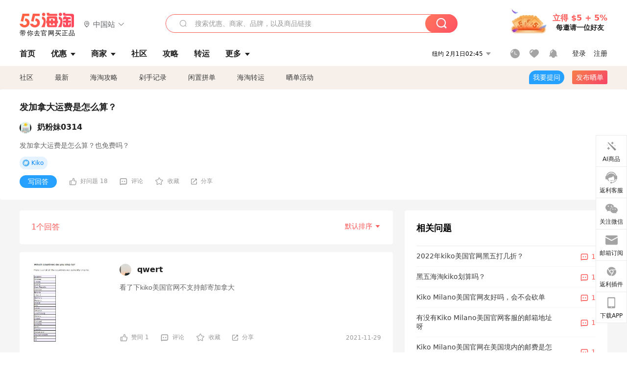

--- FILE ---
content_type: text/html; charset=utf-8
request_url: https://post.55haitao.com/question/213686.html
body_size: 31400
content:
<!doctype html>
<html data-n-head-ssr lang="zh-hans" data-n-head="%7B%22lang%22:%7B%22ssr%22:%22zh-hans%22%7D%7D" xmlns:wb="http://open.weibo.com/wb">
  <head>
    <title>发加拿大运费是怎么算？_55海淘</title><meta data-n-head="ssr" charset="utf-8"><meta data-n-head="ssr" name="viewport" content="width=device-width, initial-scale=1.0, minimum-scale=1.0, maximum-scale=1.0, user-scalable=no, viewport-fit=cover"><meta data-n-head="ssr" data-hid="og:image" name="og:image" property="og:image" content="https://cdn.55haitao.com/bbs/data/attachment/special/2021/02/24/b2820e0d12abf866b353ea69c6b198eb.png"><meta data-n-head="ssr" data-hid="mobile-web-app-capable" name="mobile-web-app-capable" content="yes"><meta data-n-head="ssr" data-hid="apple-mobile-web-app-title" name="apple-mobile-web-app-title" content="55haitao"><meta data-n-head="ssr" data-hid="author" name="author" content="55haitao"><meta data-n-head="ssr" data-hid="og:type" name="og:type" property="og:type" content="website"><meta data-n-head="ssr" data-hid="og:site_name" name="og:site_name" property="og:site_name" content="55haitao"><meta data-n-head="ssr" data-hid="description" name="description" content="发加拿大运费是怎么算？也免费吗？"><meta data-n-head="ssr" data-hid="og:title" name="og:title" property="og:title" content="发加拿大运费是怎么算？"><meta data-n-head="ssr" data-hid="keywords" name="keywords" content="海淘问答,海淘咨询,海淘咨询服务"><meta data-n-head="ssr" data-hid="og:description" name="og:description" property="og:description" content="发加拿大运费是怎么算？也免费吗？"><meta data-n-head="ssr" name="mobile-agent" data-hid="mobile-agent" content="format=html5;url=https://m.55haitao.com/question/213686.html"><link data-n-head="ssr" rel="icon" type="image/x-icon" href="/favicon.ico"><link data-n-head="ssr" rel="preconnect" href="https://static.55haitao.com"><link data-n-head="ssr" rel="shortcut icon" href="https://cdn.55haitao.com/bbs/data/attachment/special/2021/02/24/b2820e0d12abf866b353ea69c6b198eb.png"><link data-n-head="ssr" rel="stylesheet" href="https://show.55haitao.com/common.css"><link data-n-head="ssr" rel="manifest" href="https://static.55haitao.com/show/_nuxt/manifest.902b60a8.json"><link data-n-head="ssr" data-hid="canonical" rel="canonical" href="https://post.55haitao.com/question/213686.html"><script data-n-head="ssr" src="https://pagead2.googlesyndication.com/pagead/js/adsbygoogle.js?client=ca-pub-8129843157607958" async crossorigin="anonymous"></script><script data-n-head="ssr" data-hid="analytics">
            /** 百度统计 */
            var s = document.getElementsByTagName("script")[0];
            var _hmt = _hmt || [];
            (function() {
              var hm = document.createElement("script");
              hm.src = "https://hm.baidu.com/hm.js?14ceb3e967a71ff2f2e0cfabb6ffe949"; 
              s.parentNode.insertBefore(hm, s);
            })();
          </script><link rel="preload" href="https://static.55haitao.com/show/_nuxt/pc55--82215049425880b68ce7.js" as="script"><link rel="preload" href="https://static.55haitao.com/show/_nuxt/pc55--d25477d38d572d7cc655.js" as="script"><link rel="preload" href="https://static.55haitao.com/show/_nuxt/pc55--da7faf628cedc3590da3.js" as="script"><link rel="preload" href="https://static.55haitao.com/show/_nuxt/pc55--97967b44e2e49abb2c28.js" as="script"><link rel="preload" href="https://static.55haitao.com/show/_nuxt/pc55--faba4d29f6c3cf850ad1.js" as="script"><link rel="preload" href="https://static.55haitao.com/show/_nuxt/pc55--c54cfe9718dff34151ac.js" as="script"><link rel="preload" href="https://static.55haitao.com/show/_nuxt/pc55--6a3c8cc2ae45245a2be0.css" as="style"><link rel="preload" href="https://static.55haitao.com/show/_nuxt/pc55--c33c06e504cb0ad2662b.js" as="script"><link rel="preload" href="https://static.55haitao.com/show/_nuxt/pc55--c425f596342b7ef13b3f.js" as="script"><link rel="preload" href="https://static.55haitao.com/show/_nuxt/pc55--4e0902d01e580901e102.js" as="script"><link rel="preload" href="https://static.55haitao.com/show/_nuxt/pc55--881bb046332b7d277445.js" as="script"><link rel="preload" href="https://static.55haitao.com/show/_nuxt/pc55--b2b15d7da5cac60d46e0.js" as="script"><link rel="preload" href="https://static.55haitao.com/show/_nuxt/pc55--d4d4af9e2483a1f30198.css" as="style"><link rel="preload" href="https://static.55haitao.com/show/_nuxt/pc55--1ab2a2b60d4f1762c12f.js" as="script"><link rel="preload" href="https://static.55haitao.com/show/_nuxt/pc55--23f1f1c5588c55445ac0.js" as="script"><link rel="preload" href="https://static.55haitao.com/show/_nuxt/pc55--5959bde2b8f6640b2415.css" as="style"><link rel="preload" href="https://static.55haitao.com/show/_nuxt/pc55--59336b7d770fa40a5b5c.js" as="script"><link rel="preload" href="https://static.55haitao.com/show/_nuxt/pc55--696a6a23c98c586454f2.css" as="style"><link rel="preload" href="https://static.55haitao.com/show/_nuxt/pc55--4d5b59ae65bbb72397d3.js" as="script"><link rel="preload" href="https://static.55haitao.com/show/_nuxt/pc55--f98d43abb2a02cff7d20.js" as="script"><link rel="preload" href="https://static.55haitao.com/show/_nuxt/pc55--b8e6e82a0ff7b1788f43.css" as="style"><link rel="preload" href="https://static.55haitao.com/show/_nuxt/pc55--4eb621918fcfc6ea17d1.js" as="script"><link rel="preload" href="https://static.55haitao.com/show/_nuxt/pc55--1e7abf4e6b46d95fcfd9.js" as="script"><link rel="preload" href="https://static.55haitao.com/show/_nuxt/pc55--7303e6a60316c970df0f.js" as="script"><link rel="preload" href="https://static.55haitao.com/show/_nuxt/pc55--5e77f3558f2fe101e24a.js" as="script"><link rel="preload" href="https://static.55haitao.com/show/_nuxt/pc55--bbe6058915c341795d23.js" as="script"><link rel="preload" href="https://static.55haitao.com/show/_nuxt/pc55--259987b82c915d118eca.js" as="script"><link rel="preload" href="https://static.55haitao.com/show/_nuxt/pc55--0a564b8500deea451c75.css" as="style"><link rel="preload" href="https://static.55haitao.com/show/_nuxt/pc55--8ebd0f4b05791a440bc0.js" as="script"><link rel="preload" href="https://static.55haitao.com/show/_nuxt/pc55--85810b175fac925fbbb6.css" as="style"><link rel="preload" href="https://static.55haitao.com/show/_nuxt/pc55--5ef53243036ad0e03e9c.js" as="script"><link rel="preload" href="https://static.55haitao.com/show/_nuxt/pc55--2b16409c7cbece098096.css" as="style"><link rel="preload" href="https://static.55haitao.com/show/_nuxt/pc55--117b1fb95afdea67c609.js" as="script"><link rel="preload" href="https://static.55haitao.com/show/_nuxt/pc55--09da9d6060fa4f5bc12d.css" as="style"><link rel="preload" href="https://static.55haitao.com/show/_nuxt/pc55--14eec8cdbc57b67edba5.js" as="script"><link rel="preload" href="https://static.55haitao.com/show/_nuxt/pc55--7844b3346093cb43e33a.css" as="style"><link rel="preload" href="https://static.55haitao.com/show/_nuxt/pc55--1882299a08fb2a68cc3a.js" as="script"><link rel="preload" href="https://static.55haitao.com/show/_nuxt/pc55--523b6f9fee3d6a3f8416.css" as="style"><link rel="preload" href="https://static.55haitao.com/show/_nuxt/pc55--04e6f1b4967743a7e168.js" as="script"><link rel="preload" href="https://static.55haitao.com/show/_nuxt/pc55--d5e5096b6031d85eff74.css" as="style"><link rel="preload" href="https://static.55haitao.com/show/_nuxt/pc55--a732a10eb8463c959223.js" as="script"><link rel="stylesheet" href="https://static.55haitao.com/show/_nuxt/pc55--6a3c8cc2ae45245a2be0.css"><link rel="stylesheet" href="https://static.55haitao.com/show/_nuxt/pc55--d4d4af9e2483a1f30198.css"><link rel="stylesheet" href="https://static.55haitao.com/show/_nuxt/pc55--5959bde2b8f6640b2415.css"><link rel="stylesheet" href="https://static.55haitao.com/show/_nuxt/pc55--696a6a23c98c586454f2.css"><link rel="stylesheet" href="https://static.55haitao.com/show/_nuxt/pc55--b8e6e82a0ff7b1788f43.css"><link rel="stylesheet" href="https://static.55haitao.com/show/_nuxt/pc55--0a564b8500deea451c75.css"><link rel="stylesheet" href="https://static.55haitao.com/show/_nuxt/pc55--85810b175fac925fbbb6.css"><link rel="stylesheet" href="https://static.55haitao.com/show/_nuxt/pc55--2b16409c7cbece098096.css"><link rel="stylesheet" href="https://static.55haitao.com/show/_nuxt/pc55--09da9d6060fa4f5bc12d.css"><link rel="stylesheet" href="https://static.55haitao.com/show/_nuxt/pc55--7844b3346093cb43e33a.css"><link rel="stylesheet" href="https://static.55haitao.com/show/_nuxt/pc55--523b6f9fee3d6a3f8416.css"><link rel="stylesheet" href="https://static.55haitao.com/show/_nuxt/pc55--d5e5096b6031d85eff74.css">
    <meta name="baidu_union_verify" content="891aab8a413664f84fd91ecf70c2385f">
    <!-- Global site tag (gtag.js) - Google Analytics -->
    <script async src="https://www.googletagmanager.com/gtag/js?id=UA-127501760-1"></script>
    <script>function gtag(){dataLayer.push(arguments)}window.dataLayer=window.dataLayer||[],gtag("js",new Date),gtag("config","UA-127501760-1")</script>
    <script>function getPageStatus(){window.$nuxt&&window.$nuxt.$store.state.isShowGrayPage&&(2==+window.$nuxt.$store.state.isShowGrayPage?"/"===window.$nuxt.$route.path&&document.getElementsByTagName("html")[0].classList.add("gray-page"):1==+window.$nuxt.$store.state.isShowGrayPage&&document.getElementsByTagName("html")[0].classList.add("gray-page"))}document.addEventListener?document.addEventListener("DOMContentLoaded",(function(){})):document.attachEvent&&document.attachEvent("onreadystatechange",(function(){"complate"==document.readyState&&document.detachEvent("onreadystatechange",arguments.callee)}))</script>
    <!-- tracker -->
    <script type="text/javascript">function jsonload(){window.tracking=new TrackingPlugin({apiProxy:"/xs.gif",source:"55HaiTao",app:"PC",appVersion:"1.0.0",uid:function(t){return __NUXT__.state.auth.uid}})}var scriptElement=document.createElement("script"),timestamp=(new Date).getTime();scriptElement.async=!0,scriptElement.onload=jsonload,scriptElement.src=("local.55haitao.com"===window.location.hostname?"https://www.linkhaitao.com/tracker.min.js?id=":"/tracker.min.js?id=")+timestamp,scriptElement.type="text/javascript",document.head.appendChild(scriptElement)</script>
    <script async type="text/javascript" src="https://www.p.zjptg.com/tag/3791870/100001"></script>
  </head>
  <body >
    <div data-server-rendered="true" id="__nuxt"><div id="__layout"><div><div id="header" class="header"><!----> <!----> <div class="header__container"><div class="header__wrap"><div class="header__wrap-top-layer"><div class="header__logo"><a href="https://www.55haitao.com" class="logo-55haitao" data-v-7018218b>55海淘</a> <div class="header__logo__site"><div class="el-dropdown"><div class="el-dropdown-link"><div class="header__logo__site__list"><i class="el-icon-location-outline"></i> 
                  中国站
                  <i class="el-icon-arrow-down"></i></div></div> <ul class="el-dropdown-menu el-popper country-list" style="display:none;"><li tabindex="-1" class="el-dropdown-menu__item language-drop-item"><!---->
                  中国站
                </li><li tabindex="-1" class="el-dropdown-menu__item language-drop-item"><!---->
                  US (English)
                </li></ul></div></div></div> <div class="header__invite"><span>立得 $5 + 5%</span> <span>每邀请一位好友</span></div></div></div> </div> <div class="el-dialog__wrapper" style="display:none;"><div role="dialog" aria-modal="true" aria-label="dialog" class="el-dialog auth-popup" style="margin-top:15vh;width:390px;"><div class="el-dialog__header"><span class="el-dialog__title"></span><button type="button" aria-label="Close" class="el-dialog__headerbtn"><i class="el-dialog__close el-icon el-icon-close"></i></button></div><!----><!----></div></div></div> <div class="header__middle-wrap full-outer" data-v-4a9c6b51><div class="header__search header-searchpop" data-v-4a9c6b51><div class="search-input-area"><i class="search-input-area__newicon el-icon-search"></i> <input placeholder="搜索优惠、商家、品牌，以及商品链接" type="text" autocomplete="off" value="" class="header__search-input" style="background-color:#fff;"> <!----> <button type="button" class="el-button header__search-btn el-button--primary"><!----><!----><!----></button></div> <div class="el-dialog__wrapper search-wrap" style="display:none;"><div role="dialog" aria-modal="true" aria-label="dialog" class="el-dialog" style="margin-top:0;"><div class="el-dialog__header"><span class="el-dialog__title"></span><!----></div><!----><!----></div></div></div> <ul class="header__nav-bar" data-v-4a9c6b51><li data-v-4a9c6b51><div data-v-4a9c6b51><a href="https://www.55haitao.com" class="header-nav-item outer"><!----> <span>首页</span> <!----> <!----></a></div></li><li data-v-4a9c6b51><div data-v-4a9c6b51><span class="header-nav-item more"><svg height="20" width="20" aria-hidden="true" class="svg-icon--gray"><use xlink:href="#icon-deals"></use></svg> <a href="https://www.55haitao.com/deals" class="header-nav-item">
      优惠
      <i class="el-icon-caret-bottom"></i></a> <ul class="header-nav-item__list"><div class="header-nav-item__list-title"><a href="https://www.55haitao.com/deals">优惠</a> <i class="el-icon-caret-bottom"></i></div> <li class="header-nav-item__li"><div class="sub"><a href="https://www.55haitao.com/deals" class="header-nav-item outer"><!----> <span>海淘返利</span> <!----> <!----></a></div></li><li class="header-nav-item__li"><div class="sub"><a href="https://www.55haitao.com/tmall" class="header-nav-item outer"><!----> <span>淘宝返利</span> <!----> <!----></a></div></li><li class="header-nav-item__li"><div class="sub"><a href="https://www.55haitao.com/jd" class="header-nav-item outer"><!----> <span>京东返利</span> <!----> <!----></a></div></li><li class="header-nav-item__li"><div class="sub"><a href="https://www.55haitao.com/1688" class="header-nav-item outer"><!----> <span>1688返利</span> <!----> <!----></a></div></li><li class="header-nav-item__li"><div class="sub"><a href="https://www.55haitao.com/travel" class="header-nav-item outer"><!----> <span>旅游度假</span> <!----> <!----></a></div></li></ul></span></div></li><li data-v-4a9c6b51><div data-v-4a9c6b51><div class="header-nav-item more"><a href="https://www.55haitao.com/store" class="header-nav-item">
      商家
      <i class="el-icon-caret-bottom"></i></a> <ul class="header-nav-item__list pop poptitle"><div class="header-nav-item__list-title"><a href="https://www.55haitao.com/store">商家</a> <i class="el-icon-caret-bottom"></i></div></ul> <ul class="header-nav-item__list pop"><li class="header-nav-item__li"><div class="subs"><a href="https://www.55haitao.com/store/undefined-0-0-0-all-1.html" class="header-nav-item outer active"><!----> <span></span> <!----> <!----></a></div></li> <div class="header-nav-item__store"><div class="header-nav-item__store-title"><span>收藏商家</span> <a href="https://www.55haitao.com/my/collection/">
            查看全部
            <i class="el-icon-arrow-right"></i></a></div> <ul></ul></div></ul></div></div></li><li data-v-4a9c6b51><div data-v-4a9c6b51><a href="https://post.55haitao.com/" class="header-nav-item outer"><!----> <span>社区</span> <!----> <!----></a></div></li><li data-v-4a9c6b51><div data-v-4a9c6b51><a href="https://post.55haitao.com/guide/" class="header-nav-item outer"><!----> <span>攻略</span> <!----> <!----></a></div></li><li data-v-4a9c6b51><div data-v-4a9c6b51><a href="https://www.55haitao.com/shipping/" class="header-nav-item outer"><!----> <span>转运</span> <!----> <!----></a></div></li><li class="hide" data-v-4a9c6b51><div data-v-4a9c6b51><a href="https://www.55haitao.com/vip" class="header-nav-item outer"><!----> <span>VIP特权</span> <!----> <!----></a></div></li><li data-v-4a9c6b51><div data-v-4a9c6b51><span class="header-nav-item more"><!----> <div style="display: flex; align-items: center"><span>更多</span> <i class="el-icon-caret-bottom"></i></div> <ul class="header-nav-item__list"><div class="header-nav-item__list-title"><a href="">更多</a> <i class="el-icon-caret-bottom"></i></div> <li class="header-nav-item__li"><div class="sub"><a href="https://wiki.55haitao.com/" class="header-nav-item outer"><!----> <span>热品</span> <!----> <!----></a></div></li><li class="header-nav-item__li"><div class="sub"><a href="https://post.55haitao.com/credit-cards/" class="header-nav-item outer"><!----> <span>信用卡</span> <!----> <!----></a></div></li><li class="header-nav-item__li"><div class="sub"><a href="https://www.55haitao.com/help-8.html" class="header-nav-item outer"><!----> <span>帮助</span> <!----> <!----></a></div></li><li class="header-nav-item__li"><div class="sub"><a href="https://www.55haitao.com/aboutus/aboutus.html" class="header-nav-item outer"><!----> <span>关于我们</span> <!----> <!----></a></div></li></ul></span></div></li></ul> <div class="header__middle-wrap-right" data-v-4a9c6b51><div class="header__time" data-v-4a9c6b51>
       2月1日07:45
      <i class="el-icon-caret-bottom" data-v-4a9c6b51></i> <ul class="header__time-list" data-v-4a9c6b51><li class="header__time-list-item" data-v-4a9c6b51>
           2月1日07:45
          <i class="el-icon-caret-bottom" data-v-4a9c6b51></i></li> </ul></div> <div class="header__icon-wrap" data-v-4a9c6b51><div class="header__icon" data-v-4a9c6b51><span data-v-4a9c6b51><div role="tooltip" id="el-popover-5061" aria-hidden="true" class="el-popover el-popper header__icon-item el-popover--plain" style="width:undefinedpx;display:none;"><!---->我的足迹</div><span class="el-popover__reference-wrapper"><a href="https://www.55haitao.com/my/history/" target="_blank" class="link-wrap browse centerImg" data-v-4a9c6b51></a></span></span> <span data-v-4a9c6b51><div role="tooltip" id="el-popover-780" aria-hidden="true" class="el-popover el-popper header__icon-item el-popover--plain" style="width:undefinedpx;display:none;"><!---->我的收藏</div><span class="el-popover__reference-wrapper"><a href="https://www.55haitao.com/my/collection/" target="_blank" class="link-wrap collect centerImg" data-v-4a9c6b51></a></span></span> <div class="el-badge" data-v-4a9c6b51><span data-v-4a9c6b51><div role="tooltip" id="el-popover-8156" aria-hidden="true" class="el-popover el-popper header__icon-item el-popover--plain" style="width:undefinedpx;display:none;"><!---->消息通知</div><span class="el-popover__reference-wrapper"><a rel="nofollow" href="https://www.55haitao.com/my/message/alerts?active=0" target="_blank" class="link-wrap bell centerImg" data-v-4a9c6b51></a></span></span><sup class="el-badge__content el-badge__content--undefined is-fixed" style="display:none;">0</sup></div></div> <div class="header__login" data-v-4a9c6b51><span data-v-4a9c6b51>登录</span> <span data-v-4a9c6b51>注册</span></div></div></div></div> <ul class="show-nav"><li class="show-nav__li"><a href="/" class="active">
      社区
    </a></li><li class="show-nav__li"><a href="/show/category/100000/">
      最新
    </a></li><li class="show-nav__li"><a href="/show/category/54/">
      海淘攻略
    </a></li><li class="show-nav__li"><a href="/show/category/86/">
      剁手记录
    </a></li><li class="show-nav__li"><a href="/show/category/57/">
      闲置拼单
    </a></li><li class="show-nav__li"><a href="/show/category/66/">
      海淘转运
    </a></li> <a href="/show/activities/" class="show-nav__li">
    晒单活动
  </a> <button type="button" class="el-button header__new-ques el-button--info"><!----><!----><span>
    我要提问
  </span></button> <span><div role="tooltip" id="el-popover-3888" aria-hidden="true" class="el-popover el-popper show-nav__popover" style="width:160px;display:none;"><!----><div class="release-box"><div class="main"><a rel="nofollow" class="release-btn">
          发晒单
        </a> <a rel="nofollow" class="draft-btn">
          草稿箱
        </a></div></div> </div><span class="el-popover__reference-wrapper"><button type="button" class="el-button header__new-show el-button--default"><!----><!----><span>发布晒单</span></button></span></span> <div class="el-dialog__wrapper" style="display:none;"><div role="dialog" aria-modal="true" aria-label="dialog" class="el-dialog ques-dialog" style="margin-top:15vh;width:560px;"><div class="el-dialog__header"><span class="el-dialog__title"></span><button type="button" aria-label="Close" class="el-dialog__headerbtn"><i class="el-dialog__close el-icon el-icon-close"></i></button></div><!----><!----></div></div></ul> <div class="ques-wrap"><!----> <div class="ques-card default-outer" style="cursor:default;"><!----> <div class="ques-card-info full"><h1 class="ques-card-info-title">
      发加拿大运费是怎么算？
    </h1> <a class="avt centerImg black"><span class="el-avatar el-avatar--circle" style="height:24px;width:24px;line-height:24px;margin-right:12px;"><img></span> <span class="oneLine" style="max-width:calc(100% - 24px - 12px);">
    奶粉妹0314
    <!----></span></a> <div class="ques-card-info-content unfold"><article><div class="markdown55-content"><p>发加拿大运费是怎么算？也免费吗？</p></div> <!----> <div class="el-dialog__wrapper" style="display:none;"><div role="dialog" aria-modal="true" aria-label="教育身份认证" class="el-dialog edu-pop hint" style="margin-top:15vh;width:361px;"><div class="el-dialog__header"><span class="el-dialog__title">教育身份认证</span><button type="button" aria-label="Close" class="el-dialog__headerbtn"><i class="el-dialog__close el-icon el-icon-close"></i></button></div><!----><!----></div></div></article> <!----></div> <div><!----></div> <div class="ques-card-bottom"><button type="button" class="el-button ques-card-bottom-btn el-button--info"><!----><!----><span>
        写回答
      </span></button> <div class="praise-view filter" style="background-image:url(https://cdn.55haitao.com/bbs/data/attachment/deal/202109021709_PrIM0wRQyo.svg);"><svg height="16" width="16" aria-hidden="true" class="svg-icon--gray"><use xlink:href="#icon-praise-o"></use></svg> <span class="action-area__text">
    好问题 18
  </span></div> <div class="praise-view" style="background-image:url();"><svg height="16" width="16" aria-hidden="true" class="svg-icon--gray"><use xlink:href="#icon-comment-o"></use></svg> <span class="action-area__text">
    评论 
  </span></div> <div class="praise-view" style="background-image:url();"><i class="el-icon-star-off"></i> <span class="action-area__text">
    收藏 
  </span></div> <span><div role="tooltip" id="el-popover-5015" aria-hidden="true" class="el-popover el-popper share-pop" style="width:170pxpx;display:none;"><!----><span class="share-pop__click">点击复制</span> </div><span class="el-popover__reference-wrapper"><div class="share-view"><svg height="12" width="12" aria-hidden="true" class="svg-icon--gray"><use xlink:href="#icon-share-o"></use></svg> <span class="action-area__text">
      分享
    </span></div></span></span> <!----></div></div> <div class="el-dialog__wrapper" style="display:none;"><div role="dialog" aria-modal="true" aria-label="评论（0）" class="el-dialog" style="margin-top:15vh;"><div class="el-dialog__header"><span class="el-dialog__title">评论（0）</span><button type="button" aria-label="Close" class="el-dialog__headerbtn"><i class="el-dialog__close el-icon el-icon-close"></i></button></div><!----><!----></div></div> <div class="el-dialog__wrapper" style="display:none;"><div role="dialog" aria-modal="true" aria-label="dialog" class="el-dialog ques-dialog" style="margin-top:15vh;width:560px;"><div class="el-dialog__header"><span class="el-dialog__title"></span><button type="button" aria-label="Close" class="el-dialog__headerbtn"><i class="el-dialog__close el-icon el-icon-close"></i></button></div><!----><!----></div></div> <div class="el-dialog__wrapper" style="display:none;"><div role="dialog" aria-modal="true" aria-label="dialog" class="el-dialog ques-img-dialog" style="margin-top:15vh;width:560px;"><div class="el-dialog__header"><span class="el-dialog__title"></span><button type="button" aria-label="Close" class="el-dialog__headerbtn"><i class="el-dialog__close el-icon el-icon-close"></i></button></div><!----><!----></div></div></div> <div class="ques-wrap-main"><div class="ques-wrap-left"><div class="ques-wrap-left__divider default-outer"><span class="ans-count">1个回答</span> <div class="el-dropdown"><span class="el-dropdown-link">
            默认排序
            <i class="el-icon-arrow-down"></i></span> <ul class="el-dropdown-menu el-popper" style="display:none;"><li tabindex="-1" class="el-dropdown-menu__item"><!---->默认排序</li> <li tabindex="-1" class="el-dropdown-menu__item"><!---->最新排序</li></ul></div></div> <div class="ques-wrap-left__answer-list"><div class="ques-card default-outer inList" style="cursor:default;"><div class="ques-card-img" style="background-image:url(https://cdn.55haitao.com/bbs/data/attachment/forum/202111/29/image_SGj3c_202111291951@!webp_jpg);"></div> <div class="ques-card-info"><!----> <a class="avt centerImg black noTop"><span class="el-avatar el-avatar--circle" style="height:24px;width:24px;line-height:24px;margin-right:12px;"><img></span> <span class="oneLine" style="max-width:calc(100% - 24px - 12px);">
    qwert
    <!----></span></a> <div class="ques-card-info-content unfold"><article><div class="markdown55-content"><p>看了下kiko美国官网不支持邮寄加拿大</p></div> <!----> <div class="el-dialog__wrapper" style="display:none;"><div role="dialog" aria-modal="true" aria-label="教育身份认证" class="el-dialog edu-pop hint" style="margin-top:15vh;width:361px;"><div class="el-dialog__header"><span class="el-dialog__title">教育身份认证</span><button type="button" aria-label="Close" class="el-dialog__headerbtn"><i class="el-dialog__close el-icon el-icon-close"></i></button></div><!----><!----></div></div></article> <!----></div> <div><!----></div> <div class="ques-card-bottom"><!----> <div class="praise-view filter" style="background-image:url(https://cdn.55haitao.com/bbs/data/attachment/deal/202109021709_PrIM0wRQyo.svg);"><svg height="16" width="16" aria-hidden="true" class="svg-icon--gray"><use xlink:href="#icon-praise-o"></use></svg> <span class="action-area__text">
    赞同 1
  </span></div> <div class="praise-view" style="background-image:url();"><svg height="16" width="16" aria-hidden="true" class="svg-icon--gray"><use xlink:href="#icon-comment-o"></use></svg> <span class="action-area__text">
    评论 
  </span></div> <div class="praise-view" style="background-image:url();"><i class="el-icon-star-off"></i> <span class="action-area__text">
    收藏 
  </span></div> <span><div role="tooltip" id="el-popover-2813" aria-hidden="true" class="el-popover el-popper share-pop" style="width:170pxpx;display:none;"><!----><span class="share-pop__click">点击复制</span> </div><span class="el-popover__reference-wrapper"><div class="share-view"><svg height="12" width="12" aria-hidden="true" class="svg-icon--gray"><use xlink:href="#icon-share-o"></use></svg> <span class="action-area__text">
      分享
    </span></div></span></span> <span class="ques-card-bottom-time">
        2021-11-29
      </span></div></div> <div class="el-dialog__wrapper" style="display:none;"><div role="dialog" aria-modal="true" aria-label="评论（0）" class="el-dialog" style="margin-top:15vh;"><div class="el-dialog__header"><span class="el-dialog__title">评论（0）</span><button type="button" aria-label="Close" class="el-dialog__headerbtn"><i class="el-dialog__close el-icon el-icon-close"></i></button></div><!----><!----></div></div> <div class="el-dialog__wrapper" style="display:none;"><div role="dialog" aria-modal="true" aria-label="dialog" class="el-dialog ques-dialog" style="margin-top:15vh;width:560px;"><div class="el-dialog__header"><span class="el-dialog__title"></span><button type="button" aria-label="Close" class="el-dialog__headerbtn"><i class="el-dialog__close el-icon el-icon-close"></i></button></div><!----><!----></div></div> <div class="el-dialog__wrapper" style="display:none;"><div role="dialog" aria-modal="true" aria-label="dialog" class="el-dialog ques-img-dialog" style="margin-top:15vh;width:560px;"><div class="el-dialog__header"><span class="el-dialog__title"></span><button type="button" aria-label="Close" class="el-dialog__headerbtn"><i class="el-dialog__close el-icon el-icon-close"></i></button></div><!----><!----></div></div></div> <!----></div></div> <div class="ques-wrap-right"><div class="ques-wrap-right__ques default-outer"><span class="ques-wrap-right__title">相关问题</span> <a href="https://post.55haitao.com/question/286291.html" answerCount="1" class="side-ques-wrap"><span class="side-ques-wrap__title">2022年kiko美国官网黑五打几折？</span> <span class="side-ques-wrap__count"><svg height="16" width="16" aria-hidden="true" class="svg-icon--orange"><use xlink:href="#icon-comment-o"></use></svg>
    1
  </span> <div class="grayline fluid"><div></div></div></a><a href="https://post.55haitao.com/question/286286.html" answerCount="1" class="side-ques-wrap"><span class="side-ques-wrap__title">黑五海淘kiko划算吗？</span> <span class="side-ques-wrap__count"><svg height="16" width="16" aria-hidden="true" class="svg-icon--orange"><use xlink:href="#icon-comment-o"></use></svg>
    1
  </span> <div class="grayline fluid"><div></div></div></a><a href="https://post.55haitao.com/question/241920.html" answerCount="1" class="side-ques-wrap"><span class="side-ques-wrap__title">Kiko Milano美国官网友好吗，会不会砍单</span> <span class="side-ques-wrap__count"><svg height="16" width="16" aria-hidden="true" class="svg-icon--orange"><use xlink:href="#icon-comment-o"></use></svg>
    1
  </span> <div class="grayline fluid"><div></div></div></a><a href="https://post.55haitao.com/question/241917.html" answerCount="1" class="side-ques-wrap"><span class="side-ques-wrap__title">有没有Kiko Milano美国官网客服的邮箱地址呀</span> <span class="side-ques-wrap__count"><svg height="16" width="16" aria-hidden="true" class="svg-icon--orange"><use xlink:href="#icon-comment-o"></use></svg>
    1
  </span> <div class="grayline fluid"><div></div></div></a><a href="https://post.55haitao.com/question/241909.html" answerCount="1" class="side-ques-wrap"><span class="side-ques-wrap__title">Kiko Milano美国官网在美国境内的邮费是怎么算的呀</span> <span class="side-ques-wrap__count"><svg height="16" width="16" aria-hidden="true" class="svg-icon--orange"><use xlink:href="#icon-comment-o"></use></svg>
    1
  </span> <div class="grayline fluid"><div></div></div></a><a href="https://post.55haitao.com/question/408434.html" answerCount="1" class="side-ques-wrap"><span class="side-ques-wrap__title">Kiko Milano美国官网海淘下单友好吗，会不会砍单</span> <span class="side-ques-wrap__count"><svg height="16" width="16" aria-hidden="true" class="svg-icon--orange"><use xlink:href="#icon-comment-o"></use></svg>
    1
  </span> <div class="grayline fluid"><div></div></div></a><a href="https://post.55haitao.com/question/408432.html" answerCount="1" class="side-ques-wrap"><span class="side-ques-wrap__title">有没有Kiko Milano美国官网客服的邮箱地址呀</span> <span class="side-ques-wrap__count"><svg height="16" width="16" aria-hidden="true" class="svg-icon--orange"><use xlink:href="#icon-comment-o"></use></svg>
    1
  </span> <div class="grayline fluid"><div></div></div></a><a href="https://post.55haitao.com/question/408428.html" answerCount="1" class="side-ques-wrap"><span class="side-ques-wrap__title">进了Kiko Milano美国官网后怎么注册不了账号呀</span> <span class="side-ques-wrap__count"><svg height="16" width="16" aria-hidden="true" class="svg-icon--orange"><use xlink:href="#icon-comment-o"></use></svg>
    1
  </span> <div class="grayline fluid"><div></div></div></a><a href="https://post.55haitao.com/question/286299.html" answerCount="1" class="side-ques-wrap"><span class="side-ques-wrap__title">2022年kiko官网黑五打折时间是什么时候？</span> <span class="side-ques-wrap__count"><svg height="16" width="16" aria-hidden="true" class="svg-icon--orange"><use xlink:href="#icon-comment-o"></use></svg>
    1
  </span> <div class="grayline fluid"><div></div></div></a><a href="https://post.55haitao.com/question/286297.html" answerCount="1" class="side-ques-wrap last"><span class="side-ques-wrap__title">kiko官网海淘满多少才免邮？</span> <span class="side-ques-wrap__count"><svg height="16" width="16" aria-hidden="true" class="svg-icon--orange"><use xlink:href="#icon-comment-o"></use></svg>
    1
  </span> <div class="grayline fluid"><div></div></div></a></div></div></div> <div class="ques-wrap__banner"><span class="ques-wrap__banner-title">发加拿大运费是怎么算？</span> <button type="button" class="el-button ques-wrap__banner-btn el-button--info"><!----><!----><span>
      写回答
    </span></button></div></div> <div class="sbar sbar1" data-v-2fb64273><ul data-v-2fb64273><li class="sbar-item" data-v-2fb64273><div class="sbar-item__wrap" data-v-2fb64273><img src="https://static.55haitao.com/show/_nuxt/img/pc55-2ca6989.svg" style="width:25px;" data-v-2fb64273> <span data-v-2fb64273>AI商品</span></div></li><li class="sbar-item" data-v-2fb64273><div class="sbar-item__wrap" data-v-2fb64273><img src="https://cdn.55haitao.com/bbs/data/attachment/deal/202109091210_uHDqrK6Rcv.svg" style="width:25px;" data-v-2fb64273> <span data-v-2fb64273>返利客服</span></div></li><li class="sbar-item" data-v-2fb64273><!----></li><li class="sbar-item" data-v-2fb64273><span data-v-2fb64273><div role="tooltip" id="el-popover-2945" aria-hidden="true" class="el-popover el-popper sbar-pop" style="width:400px;display:none;"><!----><div class="sbar-pop__content centerImg square" style="background-image:url(https://cdn.55haitao.com/bbs/data/attachment/special/2021/03/04/17d91ff39ed4cd5b7d85c8badfa4a9ee.png);" data-v-2fb64273><!----> <!----></div> </div><span class="el-popover__reference-wrapper"><div class="sbar-item__wrap" data-v-2fb64273><img src="https://cdn.55haitao.com/bbs/data/attachment/deal/202109091210_koFih7cFkh.svg" style="width:25px;" data-v-2fb64273> <span data-v-2fb64273>关注微信</span></div></span></span></li><li class="sbar-item" data-v-2fb64273><div class="sbar-item__wrap" data-v-2fb64273><img src="https://cdn.55haitao.com/bbs/data/attachment/deal/email_icon.png" style="width:25px;" data-v-2fb64273> <span data-v-2fb64273>邮箱订阅</span></div></li><li class="sbar-item" data-v-2fb64273><a href="https://www.55haitao.com/download/plugin/" target="_blank" class="sbar-item__wrap" data-v-2fb64273><img src="https://cdn.55haitao.com/bbs/data/attachment/deal/202109091130_0jEUGUtXoV.svg" style="width:19px;" data-v-2fb64273> <span data-v-2fb64273>返利插件</span></a></li><li class="sbar-item" data-v-2fb64273><span data-v-2fb64273><div role="tooltip" id="el-popover-2056" aria-hidden="true" class="el-popover el-popper sbar-pop" style="width:400px;display:none;"><!----><div class="sbar-pop__content centerImg" style="background-image:url(https://cdn.55haitao.com/bbs/data/attachment/special/2021/03/04/52d59713ec0f84b51d30b67d1ae9f7b8.png);" data-v-2fb64273><a href="https://apps.apple.com/cn/app/id681631863" target="_blank" data-v-2fb64273></a> <a href="https://android.myapp.com/myapp/detail.htm?apkName=com.haitao" target="_blank" data-v-2fb64273></a></div> </div><span class="el-popover__reference-wrapper"><div class="sbar-item__wrap" data-v-2fb64273><img src="https://cdn.55haitao.com/bbs/data/attachment/deal/202109091128_bb25nDY3og.svg" style="width:16px;" data-v-2fb64273> <span data-v-2fb64273>下载APP</span></div></span></span></li> <!----></ul> <div class="el-dialog__wrapper" style="display:none;" data-v-2fb64273><div role="dialog" aria-modal="true" aria-label="邮箱订阅" class="el-dialog emailDialog" style="margin-top:0;"><div class="el-dialog__header"><span class="el-dialog__title">邮箱订阅</span><button type="button" aria-label="Close" class="el-dialog__headerbtn"><i class="el-dialog__close el-icon el-icon-close"></i></button></div><!----><!----></div></div> <div class="customer-service" data-v-ac206b82 data-v-2fb64273><div class="el-dialog__wrapper custom-dialog-wrapper" style="display:none;" data-v-ac206b82><div role="dialog" aria-modal="true" aria-label="dialog" class="el-dialog custom-chat-dialog" style="margin-top:15vh;width:360px;"><div class="el-dialog__header"><div class="custom-header" data-v-ac206b82><img src="[data-uri]" alt="" class="group" data-v-ac206b82></div><!----></div><!----><!----></div></div></div> <div height="384px" class="el-dialog__wrapper" style="display:none;" data-v-750a7052 data-v-2fb64273><div role="dialog" aria-modal="true" aria-label="1688返利说明" class="el-dialog rebateDialog" style="margin-top:45vh;width:656px;"><div class="el-dialog__header"><span class="el-dialog__title">1688返利说明</span><button type="button" aria-label="Close" class="el-dialog__headerbtn"><i class="el-dialog__close el-icon el-icon-close"></i></button></div><!----><!----></div></div></div> <div data-v-713cc152><div class="footer" data-v-713cc152><ul class="footer__nav-wrap" data-v-713cc152><li class="footer__nav-menu" data-v-713cc152><h3 class="footer__nav-title" data-v-713cc152>
          关于我们
          <!----></h3> <ul class="footer__nav-ul" data-v-713cc152><li class="footer__nav-li" data-v-713cc152><a target="_blank" href="https://www.55haitao.com/help-2.html#help_content" rel="nofollow" data-v-713cc152>
              关于55海淘
            </a></li> <li class="footer__nav-li" data-v-713cc152><a target="_blank" href="https://www.55haitao.com/help-15.html#help_content" rel="nofollow" data-v-713cc152>
              隐私协议
            </a></li> <li class="footer__nav-li" data-v-713cc152><a target="_blank" href="https://www.55haitao.com/help-16.html#help_content" rel="nofollow" data-v-713cc152>
              用户协议
            </a></li> <li class="footer__nav-li" data-v-713cc152><a target="_blank" href="https://www.55haitao.com/sitemap" data-v-713cc152>
              网站地图
            </a></li></ul></li> <li class="footer__nav-menu" data-v-713cc152><h3 class="footer__nav-title" data-v-713cc152>帮助中心</h3> <ul class="footer__nav-ul" data-v-713cc152><li class="footer__nav-li" data-v-713cc152><a target="_blank" href="https://www.55haitao.com/help-8.html#help_content" rel="nofollow" data-v-713cc152>
              常见问题
            </a></li> <li class="footer__nav-li" data-v-713cc152><a target="_blank" href="https://www.55haitao.com/help-5.html#help_content" rel="nofollow" data-v-713cc152>
              联系我们
            </a></li> <li class="footer__nav-li" data-v-713cc152><a target="_blank" href="https://55haitao.udesk.cn/im_client/?web_plugin_id=52276&group_id=75041" rel="nofollow" data-v-713cc152>
              返利客服
            </a></li> <li class="footer__nav-li" data-v-713cc152><a target="_blank" href=" https://www.55haitao.com/help-4.html#help_content" rel="nofollow" data-v-713cc152>
              法律顾问
            </a></li></ul></li> <li class="footer__nav-menu" data-v-713cc152><h3 class="footer__nav-title" data-v-713cc152>常用工具</h3> <ul class="footer__nav-ul" data-v-713cc152><li class="footer__nav-li" data-v-713cc152><a target="_blank" href="https://post.55haitao.com/p/146576/" rel="nofollow" data-v-713cc152>
              保质期查询
            </a></li> <li class="footer__nav-li" data-v-713cc152><a target="_blank" href="https://post.55haitao.com/show/112586/" rel="nofollow" data-v-713cc152>
              跨境电商个人额度
            </a></li> <li class="footer__nav-li" data-v-713cc152><a target="_blank" href="https://www.baidu.com/s?ie=utf-8&f=8&rsv_bp=1&rsv_idx=1&tn=baidu&wd=%E5%8D%95%E4%BD%8D%E6%8D%A2%E7%AE%97&rsv_pq=bcabe8b100006d4b&rsv_t=2e95EmuFEnQgTMT8rI99XBs9Qk2vdLFU7WP1Pp1i4rUeAyB%2BaTyq%2FNe%2Fr8c&rsv_enter=1&rsv_sug3=4&rsv_sug1=2&bs=%E8%B4%A7%E5%B8%81%E5%85%91%E6%8D%A2" rel="nofollow" data-v-713cc152>
              单位换算
            </a></li> <li class="footer__nav-li" data-v-713cc152><a target="_blank" href="https://www.baidu.com/s?ie=utf-8&f=8&rsv_bp=0&rsv_idx=1&tn=baidu&wd=%E8%B4%A7%E5%B8%81%E5%85%91%E6%8D%A2&rsv_pq=c5d7282c00007a47&rsv_t=27d3KB%2Fq4w8JZlgZVc6wn9RVOQZ%2FgxeydRcHpsOzqklZou7nTS9ukMrdxdc&rsv_enter=1&rsv_sug3=5&rsv_sug1=3&qq-pf-to=pcqq.c2c" rel="nofollow" data-v-713cc152>
              汇率查询
            </a></li></ul></li> <li class="footer__nav-menu" data-v-713cc152><h3 class="footer__nav-title" data-v-713cc152>新手指南</h3> <ul class="footer__nav-ul" data-v-713cc152><li class="footer__nav-li" data-v-713cc152><a target="_blank" href="https://www.55haitao.com/school-course" data-v-713cc152>
              海淘入门
            </a></li> <li class="footer__nav-li" data-v-713cc152><a target="_blank" href="https://www.55haitao.com/hotwords.html" data-v-713cc152>
              海淘热搜
            </a></li></ul></li> <li class="footer__nav-menu" data-v-713cc152><h3 class="footer__nav-title" data-v-713cc152>下载APP</h3> <ul class="footer__nav-ul" data-v-713cc152><li class="footer__nav-li" data-v-713cc152><a target="_blank" href="https://android.myapp.com/myapp/detail.htm?apkName=com.haitao" rel="nofollow" data-v-713cc152>
              安卓版
            </a></li> <li class="footer__nav-li" data-v-713cc152><a target="_blank" href="https://apps.apple.com/cn/app/id681631863" rel="nofollow" data-v-713cc152>
              iPhone版
            </a></li> <li class="footer__nav-li" data-v-713cc152><a target="_blank" href="https://www.55haitao.com/download/plugin/" rel="nofollow" data-v-713cc152>
              Chrome浏览器插件版
              <!----></a></li></ul></li> <li class="footer__nav-menu" data-v-713cc152><h3 class="footer__nav-title" data-v-713cc152>社交账号</h3> <ul class="footer__icons" data-v-713cc152><li class="footer__icon" data-v-713cc152><div class="wechat__icon" data-v-713cc152><div class="footer__icon-logo" style="background-image:url(https://cdn.55haitao.com/bbs/data/attachment/deal/202109091318_5fEXhfAI2w.svg);" data-v-713cc152></div> <div class="wechat__popup" data-v-713cc152><div class="wechat__qrcode" data-v-713cc152></div> <div class="wechat__content" data-v-713cc152><div class="wechat__content-code" style="background-image:url(https://cdn.55haitao.com/bbs/data/attachment/deal/20200622155345127.png);" data-v-713cc152></div> <div class="wechat__content-code text" style="background-image:url(https://static.55haitao.com/show/_nuxt/img/pc55-4a03a82.svg);" data-v-713cc152></div> <p class="wechat__text" data-v-713cc152>
                    海淘福利不容错过<br data-v-713cc152>带你去官网买正品
                  </p></div></div></div></li> <li class="footer__icon" data-v-713cc152><a href="https://weibo.com/u/7070850668?topnav=1&wvr=6&topsug=1" target="_blank" rel="nofollow" data-v-713cc152><div class="footer__icon-logo" style="background-image:url(https://cdn.55haitao.com/bbs/data/attachment/deal/202109091318_EiQSVJO4Cl.svg);" data-v-713cc152></div></a></li> <li class="footer__icon" data-v-713cc152><a href="https://www.xiaohongshu.com/user/profile/5c7649de0000000012016753" target="_blank" rel="nofollow" data-v-713cc152><div class="footer__icon-logo" style="background-image:url(https://cdn.55haitao.com/bbs/data/attachment/deal/202109091347_gX3PFmTHxH.svg);" data-v-713cc152></div></a></li></ul></li></ul> <div class="footer-width" data-v-713cc152><div class="grayline fluid"><div></div></div></div> <!----> <!----> <div class="footer__info" data-v-713cc152><p data-v-713cc152>
        © 2011 - 2026 55haitao.com 五五海淘（上海）科技股份有限公司
      </p> <p data-v-713cc152><a href="https://beian.miit.gov.cn/" target="_blank" rel="nofollow" data-v-713cc152>
          沪ICP备13007891号
          </a>
        | 增值电信业务经营许可证：
        <a href="https://static.55haitao.com/show/_nuxt/img/pc55-9866f6d.jpg" target="_blank" rel="nofollow" data-v-713cc152>
          沪B2-20190332
        </a>| 
        <a href="https://static.55haitao.com/show/_nuxt/img/pc55-63c11e0.jpg" target="_blank" rel="nofollow" data-v-713cc152>互联网药品信息服务资格证书（沪）-经营性-2022-0017</a></p> <p data-v-713cc152>
        违法和不良信息举报电话：021-61910511 转8012
      </p> <p data-v-713cc152><a href="http://www.beian.gov.cn/portal/registerSystemInfo?recordcode=31010402003912" target="_blank" rel="nofollow" data-v-713cc152>
          沪公网安备 31010402003912号
        </a></p></div></div> <!----></div> <!----></div></div></div><script>window.__NUXT__=(function(a,b,c,d,e,f,g,h,i,j,k,l,m,n,o,p,q,r,s,t,u,v,w,x,y,z,A,B,C,D,E,F,G,H,I,J,K,L,M,N,O,P,Q,R,S,T,U,V,W,X,Y,Z,_,$,aa,ab,ac,ad,ae,af,ag,ah,ai,aj,ak,al,am,an,ao,ap,aq,ar,as,at,au,av,aw,ax,ay,az,aA,aB,aC,aD,aE,aF,aG,aH,aI,aJ,aK,aL,aM,aN,aO,aP,aQ,aR,aS,aT,aU,aV,aW,aX,aY,aZ,a_,a$,ba,bb,bc,bd,be,bf,bg){P[0]={id:286291,title:"2022年kiko美国官网黑五打几折？",answerCount:c,answer_count:c};P[1]={id:286286,title:"黑五海淘kiko划算吗？",answerCount:c,answer_count:c};P[2]={id:241920,title:"Kiko Milano美国官网友好吗，会不会砍单",answerCount:c,answer_count:c};P[3]={id:241917,title:Q,answerCount:c,answer_count:c};P[4]={id:241909,title:"Kiko Milano美国官网在美国境内的邮费是怎么算的呀",answerCount:c,answer_count:c};P[5]={id:408434,title:"Kiko Milano美国官网海淘下单友好吗，会不会砍单",answerCount:c,answer_count:c};P[6]={id:408432,title:Q,answerCount:c,answer_count:c};P[7]={id:408428,title:"进了Kiko Milano美国官网后怎么注册不了账号呀",answerCount:c,answer_count:c};P[8]={id:286299,title:"2022年kiko官网黑五打折时间是什么时候？",answerCount:c,answer_count:c};P[9]={id:286297,title:"kiko官网海淘满多少才免邮？",answerCount:c,answer_count:c};ai.cate_id=a;ai.name=Y;ai.sub_tags=[];al.cate_id=aj;al.name=ak;al.sub_tags=[];am.cate_id="54";am.name="海淘攻略";am.sub_tags=[];an.cate_id=ad;an.name="剁手记录";an.sub_tags=[];ao.cate_id="57";ao.name="闲置拼单";ao.sub_tags=[];ap.cate_id="66";ap.name="海淘转运";ap.sub_tags=[{tag_id:"140852",tag_name:"集美速递",tag_type:a},{tag_id:"134852",tag_name:"转运四方",tag_type:a},{tag_id:"129985",tag_name:"168美中转运",tag_type:a},{tag_id:"129982",tag_name:"野马速递",tag_type:a},{tag_id:"129981",tag_name:"青竹海淘",tag_type:a},{tag_id:"125514",tag_name:"鹏华国际",tag_type:a},{tag_id:"125511",tag_name:"ADI安达易转运",tag_type:a},{tag_id:"125510",tag_name:"顺通转运(日)",tag_type:a},{tag_id:"116006",tag_name:"转运国际",tag_type:a},{tag_id:"92672",tag_name:"JPGOODBUY日本好买",tag_type:a},{tag_id:"56200",tag_name:"66速递",tag_type:a},{tag_id:"54962",tag_name:"百通物流",tag_type:a},{tag_id:"53448",tag_name:"天鸟转运",tag_type:a},{tag_id:"46673",tag_name:"QQ-ex",tag_type:a}];return {layout:M,data:[{uid:N,myQuestion:void 0,quesId:O,relationQues:P,res:{code:a,msg:"获取成功",data:{id:O,uid:N,title:C,status:d,content:R,cover_pic:D,nickname:"奶粉妹0314",praise_count:18,comment_count:d,create_time:"2021-11-20 03:28:24",intro:"无",image_url:D,answer_count:c,praised:d,is_collect:d,avatar:"https:\u002F\u002Fcdn.55haitao.com\u002Fbbs\u002Fuc_server\u002Fdata\u002Favatar\u002F008\u002F49\u002F62\u002F826280433486684827928496257_small.jpg",tags:[{id:"32436",name:"Kiko",type:a,is_image_tag:a}],share_info:{share_title:C,share_content:R,share_content_weibo:C,share_url:"https:\u002F\u002Fm.55haitao.com\u002Fquestion\u002F213686.html",share_pic:b},relation_questions:P}},total:c,answerList:[{id:"216758",uid:"55427",cover_pic:"forum\u002F202111\u002F29\u002Fimage_SGj3c_202111291951",content:"看了下kiko美国官网不支持邮寄加拿大",create_time:"2021-11-29",praise_count:c,comment_count:d,nickname:S,username:S,sex:a,images:[{image_url:T,thumb_pic:"forum\u002F202111\u002F29\u002Fimage_SGj3c_202111291951@!216w_216h",origin_image:"https:\u002F\u002Fcdn.55haitao.com\u002Fbbs\u002Fdata\u002Fattachment\u002Fforum\u002F202111\u002F29\u002Fimage_SGj3c_202111291951",tuning_object:b,width:U,height:U,is_cover:c,tags:[]}],original_create_time:1638186709,image_url:T,avatar:"https:\u002F\u002Fcdn.55haitao.com\u002Fbbs\u002Fdata\u002Fattachment\u002Fforum\u002F202302\u002F52\u002F8ed752baec420aba0e52ccf33c62c54c.jpeg",praised:d,is_collect:d}],answerMore:d}],fetch:[],error:D,state:{navBarList:[{icon:"home",title:"首页",type:b,url:"https:\u002F\u002Fwww.55haitao.com",extend:f},{icon:"deals",title:"优惠",type:V,url:W,extend:s,list:[{icon:b,title:"海淘返利",type:b,url:W,extend:f},{icon:b,title:"淘宝返利",type:b,url:"https:\u002F\u002Fwww.55haitao.com\u002Ftmall",extend:f},{icon:b,title:"京东返利",type:b,url:"https:\u002F\u002Fwww.55haitao.com\u002Fjd",extend:f},{icon:b,title:"1688返利",type:b,url:"https:\u002F\u002Fwww.55haitao.com\u002F1688",extend:f},{icon:b,title:"旅游度假",type:b,url:"https:\u002F\u002Fwww.55haitao.com\u002Ftravel",extend:f}]},{icon:"store",title:"商家",type:"pop",url:"https:\u002F\u002Fwww.55haitao.com\u002Fstore",extend:s,list:[{icon:b,title:"收藏商家",type:b,url:E,extend:f},{icon:b,title:"全部商家",type:b,url:E,extend:f},{icon:b,title:"综合百货",type:b,url:X,extend:f}]},{icon:M,title:Y,type:b,url:"https:\u002F\u002Fpost.55haitao.com\u002F",extend:f},{icon:"guide",title:"攻略",type:b,url:"https:\u002F\u002Fpost.55haitao.com\u002Fguide\u002F",extend:f},{icon:"shipping",title:j,type:b,url:"https:\u002F\u002Fwww.55haitao.com\u002Fshipping\u002F",extend:f},{icon:"vip",title:"VIP特权",type:b,url:"https:\u002F\u002Fwww.55haitao.com\u002Fvip",extend:f},{icon:b,title:"更多",type:V,url:b,extend:s,list:[{icon:"wiki",title:"热品",type:b,url:"https:\u002F\u002Fwiki.55haitao.com\u002F",extend:f},{icon:"credit",title:"信用卡",type:b,url:"https:\u002F\u002Fpost.55haitao.com\u002Fcredit-cards\u002F",extend:f},{icon:b,title:"帮助",type:b,url:E,extend:f},{icon:b,title:"关于我们",type:b,url:X,extend:f}]}],questionId:9999,isMobile:f,isWindows:f,registerRewardAmount:a,invitedRewardAmount:y,goAppClicked:f,headerHeight:78,commonDistance:24,topAd:{},aliSts:{},systemNotices:{SYSTEM_NOTICE_MYCASHBACK:"注意：返利实际生效时间以商家最终结算为准！",SYSTEM_NOTICE_MYFINDORDER:b,SYSTEM_NOTICE_MYORDER:b,SYSTEM_NOTICE_MYWITHDRAW:b,SYSTEM_NOTICE_STARBUCKS:"星巴克券已支持微信支付和已生效返利购买。",SYSTEM_RULES_MISSORDER:"1. 截图上的信息需要包括交易时间、交易金额、订单号、产品明细。\n\n2. 如果截图信息和填写信息不一致，我们会处理为无效 提交。\n\n3. 超90天的丢单不接受申诉。\n",SYSTEM_RULES_MYWITHDRAW:"1. 首次提现门槛：已生效的购物返利余额达到 10 美元（不含非购物类返利，如注册赠送、办卡返利，推广注册赠送和网站活动赠送等）。\n2. 后续提现门槛：已生效的所有返利余额达到 10 美元，包括购物返利及非购物类返利。\n3. 由于支付限额，每日每次提现单笔限制为：Paypal和信用卡最多 1500 美元；借记卡提现金额最多 1300 美元；支付宝提现金额最多 55 美元，每月最高可提现100美元，超出部分可使用其他方式提现。\n4. PayPal 提现为美元入账，PayPal 约 2 - 3 个工作日到账。\n5. 支付宝和借记卡提现到账为人民币，系统会按照 55 与银行当天结算实时汇率进行结算，银行将会扣除相关的结汇和税费等费用。支付宝和借记卡约 1 - 5 个工作日到账。支付宝手续费较高，建议使用借记卡提现。\n6. 信用卡提现默认为美元入账，信用卡提现约 14 - 30 个工作日到账。如果您的信用卡采取人民币入账，银行将会扣除相关的结汇和税费等费用。\n7. 由于PayPal限制，提现金额需满$50，金额不足建议更换其他提现方式，感谢您的理解。\n8. 信用卡提现方式下，返利将以退货退款的形式退回您的信用卡，如您同时参与银行达标返现活动，建议使用其它提现方式，否则可能会影响您的信用卡累计消费金额。",SYSTEM_RULES_MYWITHDRAW_US:"1. 华人站首次提现门槛：已生效的购物返利余额达到 10 美元（不含非购物类返利，如注册赠送、办卡返利，推广注册赠送和网站活动赠送等）。\n2. 后续提现门槛：已生效的所有返利余额达到 10 美元，包括购物返利及非购物类返利。\n3. 由于支付限额，每日每次提现单笔限制为：Paypal最多 1500美元。\n4. PayPal 提现为美元入账，PayPal 约 2 - 3 个工作日到账。"},isShowGrayPage:d,currentHost:e,usercenterVersion:e,dropdownStore:[{stores:[]}],authPopupVisible:f,actionName:"login",defaultWord:b,defaultWordList:[],showSide:f,sideContent:{},deviceId:"f953c821-ff41-11f0-b530-b57421bc3397",deniedNum:d,msgListDis:d,msgList:{rows:[],hasMore:e,num:e},isEdu:f,isShowCountryTips:f,aliyun:{aliSts:{}},auth:{access_token:b,avatar:b,areaCode:b,fansCount:d,gender:d,hasNewMsg:d,hasWithdrawingAccount:f,hasBindedPhoneNumber:f,intro:b,isWithdrawDonate:f,isVip:f,nickname:b,openid:b,phoneNumber:b,praisedCount:d,region:{},starsCount:d,token:b,member:b,union_id:b,uid:b,uuid:"f953c820-ff41-11f0-b530-b57421bc3397",unreadedMsgCount:d,unreadedSystemMsgCount:d,userLevel:b,username:b,has_view_history:c,ebatesUserDeny:f,waterMark:d,briefInfo:{},infoExpires:b,userCount:d,tagCount:d,newMsgsCount:d,fullVersion:d,historyTotal:b,withdrawTotal:b,need_questionnaire:b,invite_url:b,show_hand_price:b},deal:{timeKey:d,categories:[],recommentDeals:[]},edu:{can_use:d,can_add:d},footer:{link:b,height:d,hasRebate:f,rebatePage:f,info:{},visible:s,origin:s},gdpr:{access:NaN},gift:{quantity:e,price:a,inputPrice:b,type:a,rebate_id:e,discount_id:2},header:{visible:s,timeZone:[]},intelli:{dealList:[],refrehStore:b,currencyList:[]},link:{recentKeywords:[]},luckybag:{show_bag:f,win_data:{},bags:new Map([]),isFull:f},msg:{isheader:s},recent:{hotKeywords:[],aliRecentKeywords:[]},search:{categories:{},hotKeywords:[],recentKeywords:[],showExpires:a},shipping:{unitlist:[],currency:[],category:[]},show:{tag:b,name:b,visible:s,activityList:[{id:"337",name:"囤年货迎新春",content:b,join_count:"34",thumb:"https:\u002F\u002Fcdn.55haitao.com\u002Fbbs\u002Fdata\u002Fattachment\u002Fforum\u002F202601\u002F21\u002F352ea813d847e251007b906dac5ad174.jpg@!show200",images:[Z],rule:b,pic:Z},{id:"336",name:"2026马年限定盘点",content:b,join_count:"172",thumb:"https:\u002F\u002Fcdn.55haitao.com\u002Fbbs\u002Fdata\u002Fattachment\u002Fforum\u002F202601\u002F08\u002Fbc38beb33e8bf027223fa405798d78ee.jpg@!show200",images:[_],rule:b,pic:_},{id:"133",name:"海淘剁手记",content:b,join_count:"39037",thumb:"https:\u002F\u002Fcdn.55haitao.com\u002Fbbs\u002Fdata\u002Fattachment\u002Fforum\u002F202509\u002F01\u002F2a26f412ff3e43f42cfaefa478880c06.jpg@!show200",images:[$],rule:b,pic:$},{id:"145",name:"海淘经验盒子",content:b,join_count:"5780",thumb:"https:\u002F\u002Fcdn.55haitao.com\u002Fbbs\u002Fdata\u002Fattachment\u002Fforum\u002F202512\u002F31\u002Fb537817b0b5662db18685bb472fc1425.jpg@!show200",images:[aa],rule:b,pic:aa},{id:"184",name:"随手晒美食",content:b,join_count:"20613",thumb:"https:\u002F\u002Fcdn.55haitao.com\u002Fbbs\u002Fdata\u002Fattachment\u002Fforum\u002F202601\u002F30\u002F5684fd3e1f68a9c21bedc5e5238033d3.jpg@!show200",images:[ab],rule:b,pic:ab},{id:"246",name:"国内晒晒圈",content:b,join_count:"21486",thumb:"https:\u002F\u002Fcdn.55haitao.com\u002Fbbs\u002Fdata\u002Fattachment\u002Fforum\u002F202512\u002F31\u002F69fda22016aae20acee2d70a7789ef43.jpg@!show200",images:[ac],rule:b,pic:ac},{id:ad,name:"新人首晒赢好礼",content:b,join_count:"6301",thumb:"https:\u002F\u002Fcdn.55haitao.com\u002Fbbs\u002Fdata\u002Fattachment\u002Fforum\u002F202512\u002F31\u002F72111159ea15d07fcbaa73f577e3a85c.jpg@!show200",images:[ae],rule:b,pic:ae},{id:"185",name:"折扣早知道",content:b,join_count:"262",thumb:"https:\u002F\u002Fcdn.55haitao.com\u002Fbbs\u002Fdata\u002Fattachment\u002Fforum\u002F202109\u002F24\u002Ff98397e426e538ecbe4443f465c86ab0.jpg@!show200",images:[af],rule:b,pic:af},{id:"186",name:"海淘闲聊",content:b,join_count:"1478",thumb:"https:\u002F\u002Fcdn.55haitao.com\u002Fbbs\u002Fdata\u002Fattachment\u002Fforum\u002F202109\u002F24\u002F583a3fd1710b7ea5e8e942ac7cd28afb.jpg@!show200",images:[ag],rule:b,pic:ag},{id:F,name:"55海淘奖品秀",content:b,join_count:"4011",thumb:"https:\u002F\u002Fcdn.55haitao.com\u002Fbbs\u002Fdata\u002Fattachment\u002Fforum\u002F202312\u002F13\u002Fdd40b1d8daeea54f7f7f164034625cf0.jpg@!show200",images:[ah],rule:b,pic:ah}],cateList:[ai,{cate_id:aj,name:ak},al,am,an,ao,ap],hotQuesList:[],currentCate:d,detailStyleMode:d,announceList:[],rookieList:[],rmdList:{pageNum:d,hasMore:e,rows:[]},aliSts:{},topAds:[],btmAds:[],hotShow:[],experts:[],newComer:[],newCateList:[ai,al,am,an,ao,ap],subCateList:[],cached:f,editId:d},side:{sideAd:{sideAdUrl:"https:\u002F\u002Fpost.55haitao.com\u002Fp\u002F374246\u002F",sideAdImg:"https:\u002F\u002Fcdn.55haitao.com\u002Fbbs\u002Fdata\u002Fattachment\u002Fdeal\u002F20250425162324507.jpg@!ad420"},dealRes:[{deal_id:"1175280",type:a,alliance_id:"10",title:aq,sub_title:aq,price_view:"无门槛7.4折 ",discount_view:ar,has_rebate:c,rebate_view:as,original_price:k,now_price:b,deal_pic:at,deal_pic_tag:b,deal_pics:[at],store_id:"3152",store_name:"iHerb",store_category_id:a,store_category_name:b,store_logo:"https:\u002F\u002Fcdn.55haitao.com\u002Fbbs\u002Fdata\u002Fattachment\u002Fstore\u002F202508\u002F22\u002F68a84304a5cfd.png@!store180?replace_img=https%3A%2F%2Fcdn.55haitao.com%2Fbbs%2Fdata%2Fattachment%2Fstore%2F202508%2F05%2F6891afdae6b81.png%40%21store180&store_logo_bg_color=%23018601",praise_count:"27",share_count:z,comment_count:a,country_id:e,country_name:n,country_abbr:o,store_urlname:"iherb",country_flag_pic:h,is_praised:a,publish_time:"6小时前",left_time:"剩余：6天11小时",is_expired:a,expired_time:"1770487199",introduction:"iHerb是1996年在美国创建的主要销售保健品、母婴、美妆用品的电商平台，目前在全世界都有很高的知名度，中文站全中文界面，支持直邮到中国，购物方便快捷。",tags:[{tag_name:v,tag_en_name:au,value:e},{tag_name:G,tag_en_name:w,value:e},{tag_name:av,is_unionpay:w,value:e}],coupons:[{coupon_code:"26NHJ26",is_exclusive:d,expire:d,desc:ar,expire_time_format:b}],direct_post_supported:c,alipay_supported:c,cn_web_supported:c,transport_supported:a,unipay_supported:c,share_url:b,share_title:b,share_content:b,share_content_weibo:b,share_pic:b,popularity:b,is_amazon:d,currency_symbol:l,currency_abbr:m,amazon_image_tag_url:b,deal_collection_count:c,is_collected:a,is_app_exclusive:a,deal_product_days:a},{deal_id:"1176286",type:a,alliance_id:c,title:aw,sub_title:aw,price_view:"精选额外8折\u002F满送礼包 ",discount_view:"精选额外8折\u002F满送礼包",has_rebate:c,rebate_view:"最高3%返利",original_price:k,now_price:b,deal_pic:ax,deal_pic_tag:b,deal_pics:[ax],store_id:"1700",store_name:"Estee Lauder",store_category_id:a,store_category_name:b,store_logo:"https:\u002F\u002Fcdn.55haitao.com\u002Fbbs\u002Fdata\u002Fattachment\u002Fstore\u002F202510\u002F30\u002F69032b9a847c7.png@!store180?replace_img=https%3A%2F%2Fcdn.55haitao.com%2Fbbs%2Fdata%2Fattachment%2Fstore%2F202508%2F13%2F689c4dd44de8a.png%40%21store180&store_logo_bg_color=%23000000",praise_count:"36",share_count:a,comment_count:ay,country_id:e,country_name:n,country_abbr:o,store_urlname:"esteelauderus",country_flag_pic:h,is_praised:a,publish_time:az,left_time:H,is_expired:a,expired_time:I,introduction:"雅诗兰黛是美国雅诗兰黛化妆品公司的旗下品牌，以抗衰修护护肤品享誉世界。雅诗兰黛的产品风格是精于研发和精致优雅，它的主题产品有护肤品、彩妆和香氛产品。这些化妆品、护肤品和香氛产品都非常适合东方人士。",tags:[{tag_name:j,tag_en_name:p,value:e},{tag_name:G,tag_en_name:w,value:e}],coupons:[],direct_post_supported:a,alipay_supported:c,cn_web_supported:a,transport_supported:c,unipay_supported:a,share_url:b,share_title:b,share_content:b,share_content_weibo:b,share_pic:b,popularity:b,is_amazon:d,currency_symbol:l,currency_abbr:m,amazon_image_tag_url:b,deal_collection_count:a,is_collected:a,is_app_exclusive:a,deal_product_days:a},{deal_id:"1177413",type:a,alliance_id:c,title:aA,sub_title:aA,price_view:"低至2.5折 ",discount_view:"低至2.5折",has_rebate:c,rebate_view:"最高2%返利",original_price:k,now_price:b,deal_pic:aB,deal_pic_tag:b,deal_pics:[aB],store_id:"273",store_name:aC,store_category_id:a,store_category_name:b,store_logo:"https:\u002F\u002Fcdn.55haitao.com\u002Fbbs\u002Fdata\u002Fattachment\u002Fstore\u002F202508\u002F13\u002F689c4aeea2f57.png@!store180?replace_img=https%3A%2F%2Fcdn.55haitao.com%2Fbbs%2Fdata%2Fattachment%2Fstore%2F202508%2F13%2F689c4aeed7c2e.png%40%21store180&store_logo_bg_color=%23000000",praise_count:aD,share_count:a,comment_count:J,country_id:e,country_name:n,country_abbr:o,store_urlname:aC,country_flag_pic:h,is_praised:a,publish_time:u,left_time:"剩余：22小时",is_expired:a,expired_time:"1770008399",introduction:"美国著名百货商店品牌，开创于19世纪末， 长久以来在潮流和典雅中优美地平衡着，奉行着适中的价格，尖端的潮流，秉持前沿品味的服务理念，其气氛与品牌比较年轻化，但摩登而务实。 通常在每年5月至7月，11月至1月，布鲁明戴尔百货店都有大减价活动。",tags:[{tag_name:v,tag_en_name:au,value:e},{tag_name:j,tag_en_name:p,value:e}],coupons:[],direct_post_supported:c,alipay_supported:a,cn_web_supported:a,transport_supported:c,unipay_supported:a,share_url:b,share_title:b,share_content:b,share_content_weibo:b,share_pic:b,popularity:b,is_amazon:d,currency_symbol:l,currency_abbr:m,amazon_image_tag_url:b,deal_collection_count:a,is_collected:a,is_app_exclusive:a,deal_product_days:a},{deal_id:"1174420",type:a,alliance_id:c,title:aE,sub_title:aE,price_view:"精选5折 ",discount_view:"精选5折",has_rebate:c,rebate_view:"10%返利",original_price:k,now_price:b,deal_pic:aF,deal_pic_tag:b,deal_pics:[aF],store_id:"10106",store_name:"PINKO",store_category_id:a,store_category_name:b,store_logo:"https:\u002F\u002Fcdn.55haitao.com\u002Fbbs\u002Fdata\u002Fattachment\u002Fstore\u002F202508\u002F13\u002F689c4ac0312b5.png@!store180?replace_img=https%3A%2F%2Fcdn.55haitao.com%2Fbbs%2Fdata%2Fattachment%2Fstore%2F202508%2F13%2F689c4ac0592b5.png%40%21store180&store_logo_bg_color=%23000000",praise_count:a,share_count:a,comment_count:a,country_id:aG,country_name:aH,country_abbr:aI,store_urlname:"pinko",country_flag_pic:x,is_praised:a,publish_time:"1天前",left_time:"剩余：9小时",is_expired:a,expired_time:"1769961599",introduction:"自 1980 年以来，激励女性大胆尝试。 PINKO 诞生于菲登扎（意大利北部），由 Pietro Negra 和妻子 Cristina Rubini 创立，邀请女性自由尝试新风格，让她们每一天、每时每刻都能感受到自信、不可抗拒。从日常精致造型到最大胆的服装和辨识度极高的单品，每个系列的每件单品都在意大利进行思考、设计和试穿，以彰显每位女性的最佳魅力。",tags:[{tag_name:j,tag_en_name:p,value:e}],coupons:[],direct_post_supported:a,alipay_supported:a,cn_web_supported:a,transport_supported:c,unipay_supported:a,share_url:b,share_title:b,share_content:b,share_content_weibo:b,share_pic:b,popularity:b,is_amazon:d,currency_symbol:l,currency_abbr:m,amazon_image_tag_url:b,deal_collection_count:a,is_collected:a,is_app_exclusive:a,deal_product_days:a},{deal_id:"1177276",type:a,alliance_id:z,title:aJ,sub_title:aJ,price_view:"$100全拿！含礼包+磨砂膏 ",discount_view:"$100全拿！含礼包+磨砂膏",has_rebate:c,rebate_view:aK,original_price:k,now_price:b,deal_pic:aL,deal_pic_tag:b,deal_pics:[aL],store_id:"2758",store_name:"BELK",store_category_id:a,store_category_name:b,store_logo:"https:\u002F\u002Fcdn.55haitao.com\u002Fbbs\u002Fdata\u002Fattachment\u002Fstore\u002F202509\u002F03\u002F68b7ed69f2ea3.png@!store180?replace_img=https%3A%2F%2Fcdn.55haitao.com%2Fbbs%2Fdata%2Fattachment%2Fstore%2F202508%2F13%2F689c4ed8a183f.png%40%21store180&store_logo_bg_color=%23000000",praise_count:a,share_count:a,comment_count:"14",country_id:e,country_name:n,country_abbr:o,store_urlname:"belk",country_flag_pic:h,is_praised:a,publish_time:az,left_time:A,is_expired:a,expired_time:B,introduction:"Belk公司成立于1888年，总部位于美国北卡罗莱州，是美国比较大的家族百货公司，在美国南方的16个州拥有超过300家门店。Belk销售的产品主要包括：服装、包包、鞋履、美妆、香水、珠宝及洗浴产品等。",tags:[{tag_name:j,tag_en_name:p,value:e}],coupons:[],direct_post_supported:a,alipay_supported:a,cn_web_supported:a,transport_supported:c,unipay_supported:a,share_url:b,share_title:b,share_content:b,share_content_weibo:b,share_pic:b,popularity:b,is_amazon:d,currency_symbol:l,currency_abbr:m,amazon_image_tag_url:b,deal_collection_count:a,is_collected:a,is_app_exclusive:a,deal_product_days:a},{deal_id:"1177092",type:a,alliance_id:c,title:aM,sub_title:aM,price_view:"精选正价7.5折 ",discount_view:"精选正价7.5折",has_rebate:c,rebate_view:"最高13%返利",original_price:"HK$0",now_price:b,deal_pic:aN,deal_pic_tag:b,deal_pics:[aN],store_id:"9020",store_name:"The DoubleF",store_category_id:a,store_category_name:b,store_logo:"https:\u002F\u002Fcdn.55haitao.com\u002Fbbs\u002Fdata\u002Fattachment\u002Fstore\u002F202507\u002F08\u002F686c826940ba2.png@!store180?replace_img=https%3A%2F%2Fcdn.55haitao.com%2Fbbs%2Fdata%2Fattachment%2Fstore%2F202508%2F13%2F689c498d7a3d9.png%40%21store180&store_logo_bg_color=%23000000",praise_count:z,share_count:a,comment_count:a,country_id:aG,country_name:aH,country_abbr:aI,store_urlname:"thedoublef",country_flag_pic:x,is_praised:a,publish_time:"11分钟前",left_time:"剩余：15天2小时",is_expired:a,expired_time:"1771232399",introduction:"The DoubleF 是一家在线购物商店，以具有竞争力的价格提供来自意大利和国际知名品牌的一系列奢侈服装、包袋、鞋子和配饰。",tags:[{tag_name:G,tag_en_name:w,value:e},{tag_name:av,is_unionpay:w,value:e}],coupons:[{coupon_code:"55HAI-U-VAL26",is_exclusive:e,expire:d,desc:"7.5折（限链接内单品）",expire_time_format:b}],direct_post_supported:a,alipay_supported:c,cn_web_supported:a,transport_supported:a,unipay_supported:c,share_url:b,share_title:b,share_content:b,share_content_weibo:b,share_pic:b,popularity:b,is_amazon:d,currency_symbol:"HK$",currency_abbr:"HKD",amazon_image_tag_url:b,deal_collection_count:a,is_collected:a,is_app_exclusive:a,deal_product_days:a},{deal_id:"1177120",type:a,alliance_id:c,title:aO,sub_title:aO,price_view:aP,discount_view:aQ,has_rebate:c,rebate_view:"最高0.25%返利",original_price:k,now_price:b,deal_pic:aR,deal_pic_tag:b,deal_pics:[aR],store_id:"8263",store_name:"Coach Outlet",store_category_id:a,store_category_name:b,store_logo:"https:\u002F\u002Fcdn.55haitao.com\u002Fbbs\u002Fdata\u002Fattachment\u002Fstore\u002F202508\u002F13\u002F689c528989d77.png@!store180?replace_img=https%3A%2F%2Fcdn.55haitao.com%2Fbbs%2Fdata%2Fattachment%2Fstore%2F202508%2F13%2F689c5289c9532.png%40%21store180&store_logo_bg_color=%23000000",praise_count:ay,share_count:a,comment_count:J,country_id:e,country_name:n,country_abbr:o,store_urlname:"coach outlet",country_flag_pic:h,is_praised:a,publish_time:u,left_time:A,is_expired:a,expired_time:B,introduction:"Coachoutlet 是可以在线购买正品Coach Outlet产品的地方。 在Coach Outlet官方网站上在线购物袋，钱包，服装，鞋子，男装等。",tags:[{tag_name:j,tag_en_name:p,value:e}],coupons:[],direct_post_supported:a,alipay_supported:a,cn_web_supported:a,transport_supported:c,unipay_supported:a,share_url:b,share_title:b,share_content:b,share_content_weibo:b,share_pic:b,popularity:b,is_amazon:d,currency_symbol:l,currency_abbr:m,amazon_image_tag_url:b,deal_collection_count:a,is_collected:a,is_app_exclusive:a,deal_product_days:a},{deal_id:"1177068",type:a,alliance_id:c,title:aS,sub_title:aS,price_view:aT,discount_view:aU,has_rebate:c,rebate_view:"最高0.3%返利",original_price:k,now_price:b,deal_pic:aV,deal_pic_tag:b,deal_pics:[aV],store_id:"2397",store_name:"Coach 美国官网",store_category_id:a,store_category_name:b,store_logo:"https:\u002F\u002Fcdn.55haitao.com\u002Fbbs\u002Fdata\u002Fattachment\u002Fstore\u002F202508\u002F13\u002F689c4df4b029b.jpeg@!store180?replace_img=https%3A%2F%2Fcdn.55haitao.com%2Fbbs%2Fdata%2Fattachment%2Fstore%2F202508%2F13%2F689c4df4dc362.png%40%21store180&store_logo_bg_color=%23000000",praise_count:aW,share_count:a,comment_count:aW,country_id:e,country_name:n,country_abbr:o,store_urlname:"coach",country_flag_pic:h,is_praised:a,publish_time:u,left_time:A,is_expired:a,expired_time:B,introduction:"Coach(蔻驰) 是美国著名时尚奢侈品牌，以传统的制作工艺和精良的产品质量为人称道。Coach简洁而精致的纽约风格受到全世界消费者的青睐。",tags:[{tag_name:j,tag_en_name:p,value:e}],coupons:[],direct_post_supported:a,alipay_supported:a,cn_web_supported:a,transport_supported:c,unipay_supported:a,share_url:b,share_title:b,share_content:b,share_content_weibo:b,share_pic:b,popularity:b,is_amazon:d,currency_symbol:l,currency_abbr:m,amazon_image_tag_url:b,deal_collection_count:a,is_collected:a,is_app_exclusive:a,deal_product_days:a},{deal_id:"1177597",type:a,alliance_id:c,title:aX,sub_title:aX,price_view:"低至5折 订单每满$100立减$25 ",discount_view:"低至5折 订单每满$100立减$25",has_rebate:c,rebate_view:"最高7%返利",original_price:k,now_price:b,deal_pic:aY,deal_pic_tag:b,deal_pics:[aY],store_id:"2757",store_name:"Calvin Klein",store_category_id:a,store_category_name:b,store_logo:"https:\u002F\u002Fcdn.55haitao.com\u002Fbbs\u002Fdata\u002Fattachment\u002Fstore\u002F202509\u002F24\u002F68d35210d9746.jpeg@!store180?replace_img=https%3A%2F%2Fcdn.55haitao.com%2Fbbs%2Fdata%2Fattachment%2Fstore%2F202509%2F24%2F68d3521147466.png%40%21store180&store_logo_bg_color=%23000000",praise_count:y,share_count:a,comment_count:J,country_id:e,country_name:n,country_abbr:o,store_urlname:"calvin-klein",country_flag_pic:h,is_praised:a,publish_time:"1小时前",left_time:H,is_expired:a,expired_time:I,introduction:"Calvin Klein，美国一大设计师品牌，曾经连续四度获得知名的服装奖项，旗下的相关产品更是层出不穷，声势极为惊人。产品包括高级女装、高级男装、牛仔、休闲装、袜子、内衣、睡衣、泳衣、香水、眼镜、家饰用品等，设计上走极简、性感、美国式轻松优雅路线。",tags:[{tag_name:j,tag_en_name:p,value:e}],coupons:[],direct_post_supported:a,alipay_supported:a,cn_web_supported:a,transport_supported:c,unipay_supported:a,share_url:b,share_title:b,share_content:b,share_content_weibo:b,share_pic:b,popularity:b,is_amazon:d,currency_symbol:l,currency_abbr:m,amazon_image_tag_url:b,deal_collection_count:a,is_collected:a,is_app_exclusive:a,deal_product_days:a},{deal_id:"1177332",type:a,alliance_id:z,title:aZ,sub_title:aZ,price_view:aT,discount_view:aU,has_rebate:c,rebate_view:"最高4%返利",original_price:k,now_price:b,deal_pic:a_,deal_pic_tag:b,deal_pics:[a_],store_id:"3991",store_name:"Zappos",store_category_id:a,store_category_name:b,store_logo:"https:\u002F\u002Fcdn.55haitao.com\u002Fbbs\u002Fdata\u002Fattachment\u002Fstore\u002F202508\u002F14\u002F689d45021c4c9.png@!store180?replace_img=https%3A%2F%2Fcdn.55haitao.com%2Fbbs%2Fdata%2Fattachment%2Fstore%2F202508%2F14%2F689d450267463.png%40%21store180&store_logo_bg_color=%23000000",praise_count:y,share_count:a,comment_count:a,country_id:e,country_name:n,country_abbr:o,store_urlname:"zappos",country_flag_pic:h,is_praised:a,publish_time:u,left_time:"剩余：14天9小时",is_expired:a,expired_time:"1771171199",introduction:"Zappos于1999年由美籍华人谢家华投资创立，是目前全美比较大网上鞋店，但Zappos并不只卖鞋，包括化妆品，服装，家居用品和手提包之类的商品全都有售，但相对来说，鞋类的种类和品牌更为丰富，著名的折扣网店6pm就是Zappos旗下的子公司，Zappos的优势不在于价格，而在于服务，Zappos是唯一一家接受365天超长退货期的公司，只要没有损坏不影响二次销售，你可以在收到货以后1年的时间里选择退货。",tags:[{tag_name:j,tag_en_name:p,value:e}],coupons:[],direct_post_supported:a,alipay_supported:a,cn_web_supported:a,transport_supported:c,unipay_supported:a,share_url:b,share_title:b,share_content:b,share_content_weibo:b,share_pic:b,popularity:b,is_amazon:d,currency_symbol:l,currency_abbr:m,amazon_image_tag_url:b,deal_collection_count:a,is_collected:a,is_app_exclusive:a,deal_product_days:a},{deal_id:"1177733",type:a,alliance_id:c,title:a$,sub_title:a$,price_view:"满$75享9折优惠 ",discount_view:ba,has_rebate:c,rebate_view:"3.5%返利",original_price:k,now_price:b,deal_pic:bb,deal_pic_tag:b,deal_pics:[bb],store_id:"1568",store_name:"Sephora",store_category_id:a,store_category_name:b,store_logo:"https:\u002F\u002Fcdn.55haitao.com\u002Fbbs\u002Fdata\u002Fattachment\u002Fstore\u002F202508\u002F07\u002F68945e05c4faa.jpeg@!store180?replace_img=https%3A%2F%2Fcdn.55haitao.com%2Fbbs%2Fdata%2Fattachment%2Fstore%2F202508%2F07%2F68945e060e2df.png%40%21store180&store_logo_bg_color=%23000000",praise_count:"3",share_count:a,comment_count:aD,country_id:e,country_name:n,country_abbr:o,store_urlname:"sephora",country_flag_pic:h,is_praised:a,publish_time:u,left_time:H,is_expired:a,expired_time:I,introduction:"Sephora(丝芙兰)是欧洲领先的化妆品零售商，被誉为化妆殿堂和世界比较美丽的化妆品专卖店。其为顾客呈现了比较好的国际一线美容品牌，包括：Dior、Lancome、 Estee Lauder、 Clinique、 Biotherm、独家发售品牌和SEPHORA丝芙兰品牌。",tags:[{tag_name:j,tag_en_name:p,value:e}],coupons:[{coupon_code:"TENOFF75",is_exclusive:d,expire:d,desc:ba,expire_time_format:b}],direct_post_supported:a,alipay_supported:a,cn_web_supported:a,transport_supported:c,unipay_supported:a,share_url:b,share_title:b,share_content:b,share_content_weibo:b,share_pic:b,popularity:b,is_amazon:d,currency_symbol:l,currency_abbr:m,amazon_image_tag_url:b,deal_collection_count:a,is_collected:a,is_app_exclusive:a,deal_product_days:a},{deal_id:"1177219",type:a,alliance_id:c,title:bc,sub_title:bc,price_view:aP,discount_view:aQ,has_rebate:c,rebate_view:"最高5%返利",original_price:k,now_price:b,deal_pic:bd,deal_pic_tag:b,deal_pics:[bd],store_id:"8611",store_name:"Shop Simon",store_category_id:a,store_category_name:b,store_logo:"https:\u002F\u002Fcdn.55haitao.com\u002Fbbs\u002Fdata\u002Fattachment\u002Fstore\u002F202508\u002F13\u002F689c494419e4a.png@!store180?replace_img=https%3A%2F%2Fcdn.55haitao.com%2Fbbs%2Fdata%2Fattachment%2Fstore%2F202508%2F13%2F689c49443dd52.png%40%21store180&store_logo_bg_color=%23000000",praise_count:y,share_count:a,comment_count:a,country_id:e,country_name:n,country_abbr:o,store_urlname:"shopsimon",country_flag_pic:h,is_praised:a,publish_time:u,left_time:A,is_expired:a,expired_time:B,introduction:"拥有超过 3500 万购物者的Shop Simon是您以无与伦比的价格购买奢侈品和流行品牌的首选目的地。我们与世界领先的零售公司合作，为您提供最优惠的产品，最高可享受正常价格 80% 的折扣。我们的在线商店提供有趣和方便的购物体验，免费送货和退货，因此您可以在家中舒适地享受优质购物。",tags:[{tag_name:j,tag_en_name:p,value:e}],coupons:[],direct_post_supported:a,alipay_supported:a,cn_web_supported:a,transport_supported:c,unipay_supported:a,share_url:b,share_title:b,share_content:b,share_content_weibo:b,share_pic:b,popularity:b,is_amazon:d,currency_symbol:l,currency_abbr:m,amazon_image_tag_url:b,deal_collection_count:a,is_collected:a,is_app_exclusive:a,deal_product_days:a}],hotStores:[{store_id:"11257",store_name:"The Business Fashion",store_urlname:"thebusinessfashion",store_short_desc:"服饰及配饰",store_logo:"https:\u002F\u002Fcdn.55haitao.com\u002Fbbs\u002Fdata\u002Fattachment\u002Fstore\u002F202508\u002F05\u002F6891d45784f7a.png@!store90x90?replace_img=https%3A%2F%2Fcdn.55haitao.com%2Fbbs%2Fdata%2Fattachment%2Fstore%2F202508%2F05%2F6891d457d5986.png%40%21store90x90&store_logo_bg_color=%23000000",rebate_influence_view:"1121人成功下单",property_tags:[q,v],category_id:K,category_name:L,country_flag_pic:be,orders_count_view:"1121次成功下单",collection_count_view:r,rebate_view:"12%返利"},{store_id:"11606",store_name:"Quilling Card",store_urlname:"quillingcard",store_short_desc:"以手工卷纸艺术贺卡闻名的品牌",store_logo:"https:\u002F\u002Fcdn.55haitao.com\u002Fbbs\u002Fdata\u002Fattachment\u002Fstore\u002F202512\u002F11\u002F693a651bb199c.jpeg@!store90x90?replace_img=https%3A%2F%2Fcdn.55haitao.com%2Fbbs%2Fdata%2Fattachment%2Fstore%2F202512%2F11%2F693a7e9f0e020.png%40%21store90x90&store_logo_bg_color=%23b394a8",rebate_influence_view:"48人获得返利",property_tags:[q],category_id:"127",category_name:"其他",country_flag_pic:h,orders_count_view:"48次成功下单",collection_count_view:r,rebate_view:"5%返利"},{store_id:"11574",store_name:"ManoMano UK",store_urlname:"manomanouk",store_short_desc:b,store_logo:"https:\u002F\u002Fcdn.55haitao.com\u002Fbbs\u002Fdata\u002Fattachment\u002Fstore\u002F202510\u002F20\u002F68f59d0ccbcf7.png@!store90x90?replace_img=https%3A%2F%2Fcdn.55haitao.com%2Fbbs%2Fdata%2Fattachment%2Fstore%2F202510%2F21%2F68f724034d5b6.png%40%21store90x90&store_logo_bg_color=%2300398a",rebate_influence_view:"555人获得返利",property_tags:[q],category_id:F,category_name:bf,country_flag_pic:be,orders_count_view:"555次成功下单",collection_count_view:r,rebate_view:"最高18%返利"},{store_id:"11572",store_name:"THESHHHOP",store_urlname:"theshhhopit",store_short_desc:"线上潮流服饰集合店",store_logo:"https:\u002F\u002Fcdn.55haitao.com\u002Fbbs\u002Fdata\u002Fattachment\u002Fstore\u002F202510\u002F17\u002F68f1a673a1950.png@!store90x90?replace_img=https%3A%2F%2Fcdn.55haitao.com%2Fbbs%2Fdata%2Fattachment%2Fstore%2F202510%2F17%2F68f1a9c1484e1.png%40%21store90x90&store_logo_bg_color=%23000000",rebate_influence_view:"531人获得返利",property_tags:[q],category_id:"85",category_name:"综合商家",country_flag_pic:x,orders_count_view:"531次成功下单",collection_count_view:r,rebate_view:"11%返利"},{store_id:"11566",store_name:"Roa Hiking INT",store_urlname:"roahiking",store_short_desc:b,store_logo:"https:\u002F\u002Fcdn.55haitao.com\u002Fbbs\u002Fdata\u002Fattachment\u002Fstore\u002F202510\u002F07\u002F68e48d83b388e.png@!store90x90?replace_img=https%3A%2F%2Fcdn.55haitao.com%2Fbbs%2Fdata%2Fattachment%2Fstore%2F202510%2F07%2F68e4a2ad9676f.png%40%21store90x90&store_logo_bg_color=%23000000",rebate_influence_view:"813人获得返利",property_tags:[q,v],category_id:"92",category_name:"户外运动",country_flag_pic:x,orders_count_view:"813次成功下单",collection_count_view:r,rebate_view:as},{store_id:"11510",store_name:"Qatar Airways Affiliates Global",store_urlname:"qatarairwaysqa",store_short_desc:"一家屡获殊荣的航空公司",store_logo:"https:\u002F\u002Fcdn.55haitao.com\u002Fbbs\u002Fdata\u002Fattachment\u002Fstore\u002F202509\u002F12\u002F68c3966d94720.png@!store90x90?replace_img=https%3A%2F%2Fcdn.55haitao.com%2Fbbs%2Fdata%2Fattachment%2Fstore%2F202509%2F12%2F68c397c185be4.png%40%21store90x90&store_logo_bg_color=%23610232",rebate_influence_view:"886人获得返利",property_tags:[q],category_id:"130",category_name:"酒店机票",country_flag_pic:"https:\u002F\u002Fcdn.55haitao.com\u002Fbbs\u002Fdata\u002Fattachment\u002Fstatic\u002Fimages\u002Fcountry\u002FQAT.png?v=default_201903271",orders_count_view:"886次成功下单",collection_count_view:r,rebate_view:"2%返利"},{store_id:"11493",store_name:"Philips DA - US",store_urlname:"homeappliancesusda",store_short_desc:"家用电器销售",store_logo:"https:\u002F\u002Fcdn.55haitao.com\u002Fbbs\u002Fdata\u002Fattachment\u002Fstore\u002F202511\u002F20\u002F691edf35c1f0d.png@!store90x90?replace_img=https%3A%2F%2Fcdn.55haitao.com%2Fbbs%2Fdata%2Fattachment%2Fstore%2F202511%2F20%2F691edf360d075.png%40%21store90x90&store_logo_bg_color=%233270d7",rebate_influence_view:"178人获得返利",property_tags:[q],category_id:F,category_name:bf,country_flag_pic:h,orders_count_view:"178次成功下单",collection_count_view:r,rebate_view:"4%返利"},{store_id:"11174",store_name:"Anastasia Beverly Hills",store_urlname:"anastasiabeverlyhills",store_short_desc:"高端彩妆品牌",store_logo:"https:\u002F\u002Fcdn.55haitao.com\u002Fbbs\u002Fdata\u002Fattachment\u002Fstore\u002F202509\u002F17\u002F68ca2cbf79f0f.png@!store90x90?replace_img=https%3A%2F%2Fcdn.55haitao.com%2Fbbs%2Fdata%2Fattachment%2Fstore%2F202509%2F17%2F68ca8aed6497e.png%40%21store90x90&store_logo_bg_color=%23000000",rebate_influence_view:"1747人获得返利",property_tags:[q],category_id:"90",category_name:"美妆个护",country_flag_pic:h,orders_count_view:"1747次成功下单",collection_count_view:r,rebate_view:aK},{store_id:"10989",store_name:bg,store_urlname:bg,store_short_desc:"最大变形可能性的手袋",store_logo:"https:\u002F\u002Fcdn.55haitao.com\u002Fbbs\u002Fdata\u002Fattachment\u002Fstore\u002F202508\u002F13\u002F689c544c775f7.png@!store90x90?replace_img=https%3A%2F%2Fcdn.55haitao.com%2Fbbs%2Fdata%2Fattachment%2Fstore%2F202508%2F13%2F689c544ca92a6.png%40%21store90x90&store_logo_bg_color=%23000000",rebate_influence_view:"36人获得返利",property_tags:[q,v],category_id:K,category_name:L,country_flag_pic:"https:\u002F\u002Fcdn.55haitao.com\u002Fbbs\u002Fdata\u002Fattachment\u002Fstatic\u002Fimages\u002Fcountry\u002FHKG.png?v=default_201903271",orders_count_view:"36次成功下单",collection_count_view:r,rebate_view:"17%返利"},{store_id:"10638",store_name:"Brave Kid",store_urlname:"bravekid",store_short_desc:"高端童装和配饰",store_logo:"https:\u002F\u002Fcdn.55haitao.com\u002Fbbs\u002Fdata\u002Fattachment\u002Fstore\u002F202507\u002F15\u002F6875c6f802521.png@!store90x90?replace_img=https%3A%2F%2Fcdn.55haitao.com%2Fbbs%2Fdata%2Fattachment%2Fstore%2F202508%2F13%2F689c53bc96bf5.png%40%21store90x90&store_logo_bg_color=%23000000",rebate_influence_view:"514人获得返利",property_tags:[q],category_id:K,category_name:L,country_flag_pic:x,orders_count_view:"514次成功下单",collection_count_view:r,rebate_view:"13%返利"}],showRec:[{id:"434648",title:"淘宝天猫超市下单乐事薯片大礼包，真的超值！",content:"🌸继续分享淘宝天猫超市订单，最近天猫超市品牌金很多，羊毛很多哦，我下了单乐事薯片大礼包，感觉真的很超值！💕下单商品：乐事薯片832g礼盒共8罐💤商品原价：69.9元💤超市立减：14.1元💤店铺优惠：5元（隐藏优惠券）💤平台券：4.38元（猫超直播间9折优惠）💤购物券：7元（满99减10凑单）💤超级补贴红包：5.23元（满39减6凑单）💤猫超直播间红包雨：1.02元💤淘宝淘礼金：1.91元💤淘金币抵扣：2.09元💤天猫超市卡品牌金：3元（搜闪购）💤天猫超市卡品牌金：3元（搜乐事）💰实付：23.17元🌸这单真的太强大了，感觉基本涵盖了天猫超市大部分的优惠，平台券，购物券，超级补贴红包，淘礼金还有天猫超市品牌金等等，抵扣下来真是划算的不得了。8罐薯片只要23块，平均一罐不到3块，真的美滋滋。🌸如果大家平时习惯淘宝，京东，抖音，拼多多，唯品会，1688，淘宝闪购，京东秒送和美团外卖下单的话，记得先从55跳转哦，会有额外的返利可以拿。",comment_count:a,image_url:"https:\u002F\u002Fcdn.55haitao.com\u002Fbbs\u002Fdata\u002Fattachment\u002Fforum\u002F202602\u002F01\u002F697edbac1a7397933.jpeg@!show90x90",is_graphic_mixed:a,is_refreshed:a,create_time:t,ref_time:g},{id:"434647",title:"京东下单吴裕泰茉莉绿茶，55返利4.04元！",content:"🌸在羊毛群看到个吴裕泰茉莉绿茶的活动，感觉还不错就下单了，家里适当囤点茶叶，过年待客用也挺不错的哦，马上来分享。💕下单商品：吴裕泰茉莉云尖180g💤商品原价：121.8元💤官方直降：19元💤Plus优惠券：15.16元（满200减25凑单）💤黑五优惠券：12.13元（满200减20凑单）💤年货惊喜红包：12.13元（满200减20凑单）💤Plus95折优惠：6.09元💤首单礼金优惠：4元💰实付：53.29元🌸茶叶半价到手真不错。最近真的疯狂购物呀，主要羊毛群盯的多，每次不知道年货囤啥时，看看羊毛群这个不错，那个不错，就不可收拾啦，反正价格划算就行。🌸这单通过55跳转还获得4.04元返利，真不错。如果大家平时习惯淘宝，京东，抖音，拼多多，唯品会，1688，淘宝闪购，京东秒送和美团外卖下单的话，记得先从55跳转哦，会有额外的返利可以拿。",comment_count:a,image_url:"https:\u002F\u002Fcdn.55haitao.com\u002Fbbs\u002Fdata\u002Fattachment\u002Fforum\u002F202602\u002F01\u002F697ed77df2e253616.jpeg@!show90x90",is_graphic_mixed:a,is_refreshed:a,create_time:t,ref_time:g},{id:"434646",title:"宝宝小手套很不错～再买一双送给隔壁姐姐",content:"之前给宝宝买的小手套现在天气冷正好带上，手手放外面玩也不怕冷啦，再买一双送给隔壁家大一点的**✅购买网站：淘宝✅购买产品：手套✅购买金额：11.5元隔壁家的**妈妈说这个手套大小挺好，她买的孩子带着太大了，问我要链接，我就干脆买了一双给她，从55海淘返利链接去购买还有0.21元的返利，又可以绑定一张返利券大家在国内淘宝、京东、拼夕夕等各种平台购物的时候都一定要记得走55返利链接哦，大多数都是有返利的，返利虽少，积少成多哦",comment_count:a,image_url:"https:\u002F\u002Fcdn.55haitao.com\u002Fbbs\u002Fdata\u002Fattachment\u002Fforum\u002F202602\u002F01\u002F202602011215391986.jpg@!show90x90",is_graphic_mixed:a,is_refreshed:a,create_time:t,ref_time:g},{id:"434645",title:"京东下单三只松鼠锦鸿礼，还是剁手了呀！",content:"🌸来分享京东订单啦，还是下单了三只松鼠马年限定锦鸿肉食桶装礼，里面有18包肉类零食，超豪华呢。💕下单商品：三只松鼠锦鸿礼2098g💤商品原价：109元💤店铺优惠：10元💤京东超市卡抵扣：0.36元💰实付：98.64元🌸前几天我妹和我打电话说她已经搬新家了，让我有空去暖房，那当然不能空手去啦，就买了这个零食大礼包，准备到时候带去。其实最近感冒还没好，一直在咳嗽，如果年前好的差不多去暖房就单独送她，要是没好不去暖房，就作为年礼送她，反正主打一个不浪费！🌸在我下完单没几天，这个礼盒装竟然降价10元，还好及时发现，选择一键价保，实际88.64元到手，很不错哦，有年礼需要的可以考虑它。🌸如果大家平时习惯淘宝，京东，抖音，拼多多，唯品会，1688，淘宝闪购，京东秒送和美团外卖下单的话，记得先从55跳转哦，会有额外的返利可以拿。",comment_count:a,image_url:"https:\u002F\u002Fcdn.55haitao.com\u002Fbbs\u002Fdata\u002Fattachment\u002Fforum\u002F202602\u002F01\u002F697ed35d0f8106815.jpeg@!show90x90",is_graphic_mixed:a,is_refreshed:a,create_time:t,ref_time:g},{id:"434644",title:"分享京东兰蔻直播间活动，昨天的快乐是兰蔻给的！",content:"🌸昨天兰蔻京东直播间又下大额红包雨啦，其实基本上每个月都会有几场大额红包雨，不过时间不固定，很难蹲。我之前抢到过几次，买的都是兰蔻片片，这次终于抢到中样了，美滋滋，马上来分享。💕兰蔻极光水10ml+3片片，1分购💕兰蔻极光水10ml+3片片，1分购💕兰蔻小黑瓶滤镜水10ml，实际6.08元到手💕兰蔻新款面霜1片片，实际0.29元到手💕兰蔻新款面霜1片片，实际1.78元到手💕兰蔻面霜1片片，实际1元到手💕兰蔻面霜1片片，实际0.65元到手💰实付：9.82元🌸昨晚兰蔻晚上7点多和8点多各1场红包雨，我2个账号共抢到3次，太难抢了，大概抢到30多块，很不错。他直播间挂了很多小样链接，其中最超值的就是中样链接啦，极光水和滤镜水只要14.9元，必须冲冲冲，贴钱也要买哈哈，昨天的快乐是兰蔻给的！🌸如果大家平时习惯淘宝，京东，抖音，拼多多，唯品会，1688，淘宝闪购，京东秒送和美团外卖下单的话，记得先从55跳转哦，会有额外的返利可以拿。",comment_count:a,image_url:"https:\u002F\u002Fcdn.55haitao.com\u002Fbbs\u002Fdata\u002Fattachment\u002Fforum\u002F202602\u002F01\u002F697ecf62dba693256.jpeg@!show90x90",is_graphic_mixed:a,is_refreshed:a,create_time:t,ref_time:g},{id:"434643",title:"分享淘宝百亿补贴领鸡蛋，超简单哦！",content:"🌸继续分享淘宝羊毛，在淘宝百亿补贴频道领到三单鸡蛋哦，超开心，也特别简单安利给大家！💕10枚可生食鸡蛋，0元购💕10枚可生食鸡蛋，实际0.6元到手💕10枚可生食鸡蛋，实际0.66元到手💰共计：1.26元🌸淘宝首页百亿补贴频道进去，找到水蛋奶专区，连续七天浏览10s完成任务就好啦，是不是超级简单哈哈，这波羊毛一定要薅。任务完成后是1元到手10个鸡蛋哦，我抵扣了些年货节红包，所以更便宜了些，真不错。🌸如果大家平时习惯淘宝，京东，抖音，拼多多，唯品会，1688，淘宝闪购，京东秒送和美团外卖下单的话，记得先从55跳转哦，会有额外的返利可以拿。",comment_count:a,image_url:"https:\u002F\u002Fcdn.55haitao.com\u002Fbbs\u002Fdata\u002Fattachment\u002Fforum\u002F202602\u002F01\u002F697ec99570eda9080.jpeg@!show90x90",is_graphic_mixed:a,is_refreshed:a,create_time:t,ref_time:g},{id:"434642",title:"分享淘宝花西子直播间羊毛，最近三天的快乐！",content:"🌸新的一个月，misunting又来分享羊毛啦，这是淘宝花西子直播间，陆续薅了三天，共11单！💕花西子卸妆湿巾3片，0元购💕花西子卸妆湿巾3片，0元购💕花西子卸妆油15ml+卸妆湿巾1片，0元购💕花西子日晚霜两片，0元购💕花西子日晚霜两片，0元购💕花西子晚霜3片，0元购💕花西子油皮粉底液5g，实际0.09元到手💕花西子干皮粉底液5g，实际0.07元到手💕花西子蜜粉霜3片，实际0.35元到手💕花西子小黛伞防晒5g，0元购💕花西子小黛伞防晒5g，实际3.31元到手💰共计：3.82元🌸最近年货节，花西子直播间红包雨超级大哦，有时还会弹额外的宠粉红包，超开心。如果红包不够也不用慌，叠加省省卡红包或者去点淘做元宝任务兑红包都可以啦，3个账号3天共下11单，真的超级满足啦！🌸如果大家平时习惯淘宝，京东，抖音，拼多多，唯品会，1688，淘宝闪购，京东秒送和美团外卖下单的话，记得先从55跳转哦，会有额外的返利可以拿。",comment_count:a,image_url:"https:\u002F\u002Fcdn.55haitao.com\u002Fbbs\u002Fdata\u002Fattachment\u002Fforum\u002F202602\u002F01\u002F697ec4c3033076647.jpeg@!show90x90",is_graphic_mixed:a,is_refreshed:a,create_time:t,ref_time:g},{id:"434586",title:"【新春甜蜜献礼】报名下单赢$2.14专属宠粉福利",content:"新年新景，爱亦同行...双节同庆不仅仪式感要拉满甜蜜宠粉福利更要安排到位！评论区报名｜跟订单号有机会领取🌸活动时间:2月1日-2月28日🌸参与方式:可同时进行1.本帖回复「报名参与」；2.跟订单号后5位｜分享心愿单（如：想买xx网站\u002F折扣，希望55争取等）。🌸活动奖励:1.通过55海淘购买「任意商家」，可参与抽奖。土豪消费奖2份:$10返利券实力败家奖10份:$5.5返利券积极剁手奖25份:$2返利券幸运彩蛋奖3份：$2.14返利券2.通过55海淘购买「淘宝、京东、美团、饿了么、抖音、1688」商家，有效订单量累计满10笔可参与抽奖。排名奖3份：$5返利券幸运奖10份：$3返利券🌸活动规则:1.活动期间通过55海淘产生有效返利订单、并于本帖报名的用户可参与评奖;2.土豪消费奖&实力败家奖按交易额高低排名评选(累计消费总额须≥$2000)，具体以55海淘公布为准;3.国内商家抽奖门槛：有效返利订单须≥10笔。单量前三奖$5，$3幸运奖小编于符合条件的跟帖用户中抽取；4.幸运彩蛋奖以总楼层的20%、26%、21.4%确定得奖楼层（四舍五入），如总楼层为200楼，即200x0.20=40楼得奖，禁止灌水，否则顺延至下一有效楼层；5.退货退款不计入消费榜单，禁止刷单，一经发现55有权取消奖励；6.奖励以返利券形式发放，需绑定于发放日后的订单，30天有效（过期作废不补）。7.55海淘对本活动有最终解释权。🌸相关推荐：扫码进群领$7！新老用户皆有礼",comment_count:"6",image_url:"https:\u002F\u002Fcdn.55haitao.com\u002Fbbs\u002Fdata\u002Fattachment\u002Fforum\u002F202601\u002F30\u002F697c32018751b3382.jpeg@!show90x90",is_graphic_mixed:a,is_refreshed:a,create_time:"01月30日",ref_time:g},{id:"434641",title:"京东外卖手工，55跳转还有返利2.16",content:"很久没有吃过饺子啦，对比一下还是北方的手工水饺会比连锁的水饺店好吃，看了一下几个平台的红包，觉得京东外卖的百亿补贴价格最划算，就从京东挑了一家店。中午没吃饱，所以选了一个大套餐，包含24个饺子叫一碗粥，口味选的全家福+八宝粥。到手这个饺子还挺符合我心中的东北饺子样式，还送醋和辣子调料包。应该有4-5种口味，香菇猪肉和白菜猪肉这俩味道最喜欢，粥的话味道有点淡了，喜欢更甜一点的😄这两样最后都吃光了，很满足。饺子价格31.9，打包费2，免运费，百亿补贴红包叠加之后能减18，实付15.9，从55这边跳转下单返利跟上了有2.16，超级惊喜！",comment_count:a,image_url:"https:\u002F\u002Fcdn.55haitao.com\u002Fbbs\u002Fdata\u002Fattachment\u002Fforum\u002F202602\u002F01\u002F202602010036158887.jpg@!show90x90",is_graphic_mixed:a,is_refreshed:a,create_time:i,ref_time:g},{id:"434640",title:"转运国际开箱珑骧长柄中号单肩包，等到花儿都谢了",content:"黑五买包包真的要做好心里准备可能过年都收不到😐之前一直知道转国的包包线路特别慢，但是很多转运倒闭的情况下还是愿意用它家的，相对xx还便宜一点，毕竟珑骧的包太轻了，如果按照一磅起算，很不划算。11.26入库即发开始处理，过了一个月到1.4才开始发往机场，1.12开始起飞前往中国，1.16到达中国排队清关，1.20开始清关，1.22清关结束转中通，1.24到手。是从西安那边出来的，最近它家也换成中通快递了，前后运输花了两个月。没涨价前出库的，按照一斤算花了49运费。这个箱子用好大一个，收到已经被压得扁扁的，因为里面很空，这个包是鲜红色挺好看，不过是突尼斯产的有点粗糙。",comment_count:a,image_url:"https:\u002F\u002Fcdn.55haitao.com\u002Fbbs\u002Fdata\u002Fattachment\u002Fforum\u002F202602\u002F01\u002F202602010019337654.jpg@!show90x90",is_graphic_mixed:a,is_refreshed:a,create_time:i,ref_time:g},{id:"434639",title:"集美速递开箱jellycat海豹、波浪毛恐龙、线圈狐狸和猎犬",content:"集美速递真的太可惜了，在收到倒闭公告之前这还有一单jellycat包裹在路上，当时超害怕不能入库，幸好一切都很顺利。两个包裹到库之后就立刻出库了。两个包裹出库一共3.2磅，运费花了131.2，以前出库一般都是会更重的，这次不知道为啥没有，所以账户还留了几块钱，现在也取不出来，客服已经不回复了😅11.24申请出库，12.7正式出库前往中国，12.18到达机场准备起飞，1.3开始清关，1.15空降到手。网页上面一直没更新清关结束，没收到的可以再等等，应该都能收到。",comment_count:a,image_url:"https:\u002F\u002Fcdn.55haitao.com\u002Fbbs\u002Fdata\u002Fattachment\u002Fforum\u002F202601\u002F31\u002F202601312319414622.jpg@!show90x90",is_graphic_mixed:a,is_refreshed:a,create_time:i,ref_time:g},{id:"434636",title:"饿了么外卖芝士鸡翅炒面，55还有返利0.77",content:"中午只想简单吃点，看中了一家以前觉得还不错的茶餐厅，点了一份简餐芝士鸡翅炒面，对比了好几个外卖App价格，突然发现饿了么闪购App上面直接下单说不定更划算，有一些店可以用爆红包，运气好的话就能有大额红包，能从55这边跳转跟单，返利还很高。这份面价格25，打包费2，55这边能领一个叠加红包6，会员爆红包有11，最后实付款10元，返利有0.77。这份面不得不说是照骗😂商品图的鸡翅还挺大的，到手只有两个小小的，芝士也是碎碎的，估计是泡面拌开了。",comment_count:a,image_url:"https:\u002F\u002Fcdn.55haitao.com\u002Fbbs\u002Fdata\u002Fattachment\u002Fforum\u002F202601\u002F31\u002F202601312309091936.jpg@!show90x90",is_graphic_mixed:a,is_refreshed:a,create_time:i,ref_time:g},{id:"434635",title:"美团外卖越式照烧鸡扒饭，多一点蔬菜更好",content:"我妈不想做饭，一拍即合，那就点外卖吧！这两个月点外卖的机会还挺少的，因为现在外卖红包好小😫因为她觉得最近挺上火的，排除了一些店之后，选了一家越式餐馆，下单的时候突然发现以前经常点的越小品居然倒闭了😂换了一家新店点。选了一个不会出错的越式照烧鸡排饭，菜和饭是分开放的这点挺好，肉是带皮一块块的，这个照烧鸡汁太咸了，如果配一点蔬菜味道会更好，米饭还行，不过味道不如原来那家。因为是越式餐厅，价格比较贵，一份价格35，打包费用1，配送费0.96，红包满30-10，首单还能减3，最后实付23.96。下单之前记得从55App这边下单，说不定还能有返利。",comment_count:a,image_url:"https:\u002F\u002Fcdn.55haitao.com\u002Fbbs\u002Fdata\u002Fattachment\u002Fforum\u002F202601\u002F31\u002F202601312301035687.jpg@!show90x90",is_graphic_mixed:a,is_refreshed:a,create_time:i,ref_time:g},{id:"434634",title:"开年第一月就是吃吃吃🍴",content:"这个月真的吃了蛮多好吃的当不知道吃什么的时候就去吃必胜客不踩雷我很喜欢他的top1的汤喝起来奶香奶香很适合冬天同时没事投喂点吃的吃到柑橘很香甜还有茶叶喝但是很一般哈哈哈我很爱牛蛙发现家附近开了好吃的牛蛙店已经吃了很多次了依然喜欢嘿嘿这个月一个好朋友来出差我们去吃了漂亮饭超级大份牛排🥩好新鲜好好吃好过瘾😋还有三文鱼沙拉也是嘎嘎好吃学会了做糖葫芦真的好吃又干净喝到新开的店铺的牛脑香甜美味有谁和我一样喜欢吃芭乐呢粉色白色只要软糯的都喜欢",comment_count:a,image_url:"https:\u002F\u002Fcdn.55haitao.com\u002Fbbs\u002Fdata\u002Fattachment\u002Fforum\u002F202601\u002F31\u002F697e17c5e8c033219.jpeg@!show90x90",is_graphic_mixed:a,is_refreshed:a,create_time:i,ref_time:g},{id:"434633",title:"家庭版烤肉吃起来～在家实现吃肉自由",content:"今天突发奇想觉得家里的烤火炉子应该可以烤肉，于是和队友俩人立马实施起来，赶忙买了一个大铁板锅，晚上就吃上热乎乎的烤肉啦～🪵这个大铁锅很不错，和外面搞铁板烧的那种铁锅一样，烤肉也很适合，相当完美，以后在家也可以实现烤肉自由啦🪵我们准备了猪五花肉、鸡翅（腌制的奥尔良口味的）、牛里脊肉、妈妈做的肉火腿肠、大虾、香菇、土豆、黄瓜、豆棍，还有菜园子摘的新鲜生菜～🪵肉烤的非常不错，跟外面烤肉店没区别，买的这个烤肉蘸料也挺好吃的，慢慢烤慢慢吃，住私房就是好啊，还可以在家弄这种烤火炉子，又暖和又实用，冬天在家实现烤肉自由",comment_count:a,image_url:"https:\u002F\u002Fcdn.55haitao.com\u002Fbbs\u002Fdata\u002Fattachment\u002Fforum\u002F202601\u002F31\u002F202601312237454028.jpg@!show90x90",is_graphic_mixed:a,is_refreshed:a,create_time:i,ref_time:g},{id:"434632",title:"防撞条补充一点，准备把攀爬架容易撞头的地方包起来",content:"这单又是给宝宝的攀爬架买的小用品，攀爬架的屋顶宝宝再高一点可能就容易撞头了，所以还是提前**上，买点防撞条把容易撞头的地方包起来吧✅购买网站：淘宝✅购买产品：防撞条✅购买金额：13.67元之前买的防撞条包了家里的柜子什么的用的差不多了，先买两米看够不够，不够再买咯。从55海淘去购买还有0.21元的返利，又可以绑定一张返利券啦大家在国内淘宝、京东、拼夕夕等各种平台购物的时候都一定要记得走55返利链接哦，大多数都是有返利的，返利虽少，积少成多哦",comment_count:a,image_url:"https:\u002F\u002Fcdn.55haitao.com\u002Fbbs\u002Fdata\u002Fattachment\u002Fforum\u002F202601\u002F31\u002F202601312231385402.jpg@!show90x90",is_graphic_mixed:a,is_refreshed:a,create_time:i,ref_time:g},{id:"434631",title:"给攀爬架配一个吊环～拼多多有券买的更便宜",content:"攀爬架蹦床上我有加装通管，并且搭配了铝管加固，刚好可以安装一个吊环，到时候宝宝大一点就可以玩吊环啦✅购买网站：拼多多✅购买产品：吊环✅购买金额：14.9元本来准备在淘宝买这个吊环的，淘宝是23.9元，又看了一下拼多多，不知道哪里送一个10元的券，只要14.9元，那就果断在拼多多买啦大家在国内淘宝、京东、拼夕夕等各种平台购物的时候都一定要记得走55返利链接哦，大多数都是有返利的，返利虽少，积少成多哦",comment_count:c,image_url:"https:\u002F\u002Fcdn.55haitao.com\u002Fbbs\u002Fdata\u002Fattachment\u002Fforum\u002F202601\u002F31\u002F202601312224597744.jpg@!show90x90",is_graphic_mixed:a,is_refreshed:a,create_time:i,ref_time:g},{id:"434630",title:"分享自制的雪花酥，味道还是不错的！",content:"🌸继续分享美食啦，前段时间去山姆买了一包巨大的棉花糖，拆开后忘记封盖了，过断时间就全部变硬了，真是浪费呀，室友就提出自己做雪花酥吃，真是不错的创意呢，也算是废物利用了。🍒分享下做法，真的超简单。先锅子里加热黄油，然后放硬掉的棉花糖，使其软化，再加入饼干碎，坚果碎和红枣碎，然后拿出来放冷定型就可以了，全程没加任何糖之类的东西，棉花糖本来就很甜哦。🌻再来分享个苞米花，图四是炸苞米的机器，小时候经常见，长大后就很少见了，有幸遇见当然要买一点啦，家里真的甜食不断呀。",comment_count:c,image_url:"https:\u002F\u002Fcdn.55haitao.com\u002Fbbs\u002Fdata\u002Fattachment\u002Fforum\u002F202601\u002F31\u002F697e05777c4f89519.jpeg@!show90x90",is_graphic_mixed:a,is_refreshed:a,create_time:i,ref_time:g},{id:"434629",title:"分享家常凤梨排骨，感觉有点翻车！",content:"🌸继续分享美食啦，前几天在天猫超市翻牌翻出一包李锦记菠萝糖醋风味酱就下单啦，马不停蹄去买菜让室友做凤梨排骨给我吃哈哈！🍒简单分享下凤梨排骨做法，毕竟也不是我烧的。排骨下锅油炸，倒入风味酱染色，最后放凤梨炒一炒就好了。翻车的原因是室友把整包酱都倒进去了，真的有点太甜了呀，这盆菜估计就吃了一半。还好另外一道荷兰豆炒腊肠味道不错哦，大米饭还是光盘了的。室友还是要再接再励哦，苦练技艺，好好投喂我一下。",comment_count:c,image_url:"https:\u002F\u002Fcdn.55haitao.com\u002Fbbs\u002Fdata\u002Fattachment\u002Fforum\u002F202601\u002F31\u002F697e022c532f54210.jpeg@!show90x90",is_graphic_mixed:a,is_refreshed:a,create_time:i,ref_time:g},{id:"434625",title:"淘宝买恒源祥男士羊毛衫，送长辈不错！！",content:"🐏今年不知道给我爸送什么，就买了几条裤子跟羊毛衫，我妈给他在商场买的几件羊绒衫料还不错，不过穿了很多年，也有点破了，于是给他买了几件恒源祥的，老牌子了，现在价格虽然便宜，不过东西还行，随便穿穿还不错。🧾订单内容✔️恒源祥羊毛衫×3件，总价1557元✔️店铺优惠189元✔️消费券优惠129.88元✔️淘金币抵扣45元💰实付1193.1元🐏为了凑单，买了3件，最后退了一件，算下来一件不到400元，很划算！大家国内外购物记得先从55找链接，可能还有额外返粒哦，一年下来能省不少钱！！",comment_count:c,image_url:"https:\u002F\u002Fcdn.55haitao.com\u002Fbbs\u002Fdata\u002Fattachment\u002Fforum\u002F202601\u002F31\u002F202601311658497938.jpg@!show90x90",is_graphic_mixed:a,is_refreshed:a,create_time:i,ref_time:g}]},tmall:{hotKeywords:["春装","机票","防晒","零食","口红","奶粉"],recentKeywords:[]},udesk:{udeskConst:{code:"2acac79e",link:"https:\u002F\u002F55haitao.udesk.cn\u002Fim_client\u002F?web_plugin_id=52276",group_id:75041,selector:".udesk-btn",css:{height:d,width:d}},udeskCustom:{c_name:b,c_email:b,c_phone:b,c_tags:b,nonce:b,timestamp:1769931927,web_token:b,signature:b}}},serverRendered:s,routePath:"\u002Fquestion\u002F213686.html",config:{},routesDirectory:"post"}}("0","","1",0,1,false,"01月01日","https:\u002F\u002Fcdn.55haitao.com\u002Fbbs\u002Fdata\u002Fattachment\u002Fstatic\u002Fimages\u002Fcountry\u002FUSA.png?v=default_201903271","01月31日","转运","$0","$","USD","美国","USA","is_transports","支持转运","0人收藏",true,"02月01日","41分钟前","直邮中国","is_alipay","https:\u002F\u002Fcdn.55haitao.com\u002Fbbs\u002Fdata\u002Fattachment\u002Fstatic\u002Fimages\u002Fcountry\u002FITA.png?v=default_201903271","5","2","剩余：27天9小时","1772294399","发加拿大运费是怎么算？",null,"https:\u002F\u002Fwww.55haitao.com\u002Fhelp-8.html","93","支付宝","剩余：1天1小时","1770019199","11","129","服饰包袋","show","8496257","213686",Array(10),"有没有Kiko Milano美国官网客服的邮箱地址呀","发加拿大运费是怎么算？也免费吗？","qwert","https:\u002F\u002Fcdn.55haitao.com\u002Fbbs\u002Fdata\u002Fattachment\u002Fforum\u002F202111\u002F29\u002Fimage_SGj3c_202111291951@!webp_jpg",614,"more","https:\u002F\u002Fwww.55haitao.com\u002Fdeals","https:\u002F\u002Fwww.55haitao.com\u002Faboutus\u002Faboutus.html","社区","https:\u002F\u002Fcdn.55haitao.com\u002Fbbs\u002Fdata\u002Fattachment\u002Fforum\u002F202601\u002F21\u002Fbad516c9021cdc096e09042203300f7e.jpg","https:\u002F\u002Fcdn.55haitao.com\u002Fbbs\u002Fdata\u002Fattachment\u002Fforum\u002F202601\u002F08\u002F653cf518774d510f38d9176a7ed8973a.jpg","https:\u002F\u002Fcdn.55haitao.com\u002Fbbs\u002Fdata\u002Fattachment\u002Fforum\u002F202509\u002F01\u002F3329c4c5f102eaa766d9dc1bfb2fa052.jpg","https:\u002F\u002Fcdn.55haitao.com\u002Fbbs\u002Fdata\u002Fattachment\u002Fforum\u002F202512\u002F31\u002F7b634d20c58d8d328da076c0310ec4b7.jpg","https:\u002F\u002Fcdn.55haitao.com\u002Fbbs\u002Fdata\u002Fattachment\u002Fforum\u002F202601\u002F30\u002F7d2ac139b9c433dd95386b2ffa52cb92.jpg","https:\u002F\u002Fcdn.55haitao.com\u002Fbbs\u002Fdata\u002Fattachment\u002Fforum\u002F202512\u002F31\u002F525b56247a6d82d1bbd64dbfb0050ed3.jpg","86","https:\u002F\u002Fcdn.55haitao.com\u002Fbbs\u002Fdata\u002Fattachment\u002Fforum\u002F202512\u002F31\u002F6e62d1a7ffc461e929a2d3f32db422ac.jpg","https:\u002F\u002Fcdn.55haitao.com\u002Fbbs\u002Fdata\u002Fattachment\u002Fforum\u002F202109\u002F24\u002F24583d0e2ae4216e496177051b725c8a.jpg","https:\u002F\u002Fcdn.55haitao.com\u002Fbbs\u002Fdata\u002Fattachment\u002Fforum\u002F202109\u002F24\u002Fec66b15c9e791dcdb92c8ba3ed01f310.jpg","https:\u002F\u002Fcdn.55haitao.com\u002Fbbs\u002Fdata\u002Fattachment\u002Fforum\u002F202401\u002F16\u002Fa904b6179f54940233011eef8d5404ef.jpg",{},"100000","最新",{},{},{},{},{},"iHerb：新春礼遇 福启安康 入手Life Extension、CGN、21st Century 等","无门槛7.4折","最高10%返利","https:\u002F\u002Fcdn.55haitao.com\u002Fbbs\u002Fdata\u002Fattachment\u002Fad\u002Fscreenshot\u002F2026\u002F01\u002F21176896371661381.jpg@!deal180x180","is_direct_mail","银联信用卡","Estee Lauder：情人节热卖！美妆促销 入手超值套装","https:\u002F\u002Fcdn.55haitao.com\u002Fbbs\u002Fdata\u002Fattachment\u002Fad\u002Fscreenshot\u002F2026\u002F01\u002F26176939165341780.png@!deal180x180","15","3天前","Bloomingdales：清仓热卖！入手拉夫劳伦、Coach、On 等","https:\u002F\u002Fcdn.55haitao.com\u002Fbbs\u002Fdata\u002Fattachment\u002Fad\u002Fscreenshot\u002F2026\u002F01\u002F29176967818282795.png@!deal180x180","Bloomingdales","9","PINKO：轻奢品牌限时特惠！入手包袋、服饰、鞋履等","https:\u002F\u002Fcdn.55haitao.com\u002Fbbs\u002Fdata\u002Fattachment\u002Fad\u002Fscreenshot\u002F2026\u002F01\u002F30176974181753707.png@!deal180x180",8,"意大利","ITA","BELK：Clinique 倩碧护肤热卖！部分好价 豪华满赠预售开启","最高8%返利","https:\u002F\u002Fcdn.55haitao.com\u002Fbbs\u002Fdata\u002Fattachment\u002Fad\u002Fscreenshot\u002F2026\u002F01\u002F29176966482290337.png@!deal180x180","【55专享】The DoubleF：情人节大促！入手 Prada、拉夫劳伦、西太后等","https:\u002F\u002Fcdn.55haitao.com\u002Fbbs\u002Fdata\u002Fattachment\u002Fad\u002Fscreenshot\u002F2026\u002F01\u002F28176958962861210.png@!deal180x180","Coach Outlet：蔻驰偷偷上新惊艳全场！丹宁老花强势再来","低至3折 ","低至3折","https:\u002F\u002Fcdn.55haitao.com\u002Fbbs\u002Fdata\u002Fattachment\u002Fad\u002Fscreenshot\u002F2026\u002F01\u002F28176959332846750.png@!deal180x180","Coach 美国官网：包袋上新热卖！Brooklyn 28 史低价$177","低至5折 ","低至5折","https:\u002F\u002Fcdn.55haitao.com\u002Fbbs\u002Fdata\u002Fattachment\u002Fad\u002Fscreenshot\u002F2026\u002F01\u002F28176958712125950.png@!deal180x180","12","【限时高返】Calvin Klein：内衣周末闪促 高腰徽标内裤$14.4","https:\u002F\u002Fcdn.55haitao.com\u002Fbbs\u002Fdata\u002Fattachment\u002Fad\u002Fscreenshot\u002F2026\u002F01\u002F30176976286464281.png@!deal180x180","Zappos：Polo Ralph Lauren 拉夫劳伦成男款热卖","https:\u002F\u002Fcdn.55haitao.com\u002Fbbs\u002Fdata\u002Fattachment\u002Fad\u002Fscreenshot\u002F2026\u002F01\u002F29176967120787623.jpg@!deal180x180","Sephora：突发折扣！美妆热卖 入手海蓝之谜、迪奥、TF 等","满$75享9折优惠","https:\u002F\u002Fcdn.55haitao.com\u002Fbbs\u002Fdata\u002Fattachment\u002Fad\u002Fscreenshot\u002F2026\u002F01\u002F15176847014777466.png@!deal180x180","Shop Simon：Coach 蔻驰奥莱上新热卖！入手丹宁老花系列","https:\u002F\u002Fcdn.55haitao.com\u002Fbbs\u002Fdata\u002Fattachment\u002Fad\u002Fscreenshot\u002F2026\u002F01\u002F29176965452365327.png@!deal180x180","https:\u002F\u002Fcdn.55haitao.com\u002Fbbs\u002Fdata\u002Fattachment\u002Fstatic\u002Fimages\u002Fcountry\u002FGBR.png?v=default_201903271","家居日用","beracamy"));</script><script src="https://static.55haitao.com/show/_nuxt/pc55--82215049425880b68ce7.js" defer></script><script src="https://static.55haitao.com/show/_nuxt/pc55--a732a10eb8463c959223.js" defer></script><script src="https://static.55haitao.com/show/_nuxt/pc55--d25477d38d572d7cc655.js" defer></script><script src="https://static.55haitao.com/show/_nuxt/pc55--da7faf628cedc3590da3.js" defer></script><script src="https://static.55haitao.com/show/_nuxt/pc55--97967b44e2e49abb2c28.js" defer></script><script src="https://static.55haitao.com/show/_nuxt/pc55--faba4d29f6c3cf850ad1.js" defer></script><script src="https://static.55haitao.com/show/_nuxt/pc55--c54cfe9718dff34151ac.js" defer></script><script src="https://static.55haitao.com/show/_nuxt/pc55--c33c06e504cb0ad2662b.js" defer></script><script src="https://static.55haitao.com/show/_nuxt/pc55--c425f596342b7ef13b3f.js" defer></script><script src="https://static.55haitao.com/show/_nuxt/pc55--4e0902d01e580901e102.js" defer></script><script src="https://static.55haitao.com/show/_nuxt/pc55--881bb046332b7d277445.js" defer></script><script src="https://static.55haitao.com/show/_nuxt/pc55--b2b15d7da5cac60d46e0.js" defer></script><script src="https://static.55haitao.com/show/_nuxt/pc55--1ab2a2b60d4f1762c12f.js" defer></script><script src="https://static.55haitao.com/show/_nuxt/pc55--23f1f1c5588c55445ac0.js" defer></script><script src="https://static.55haitao.com/show/_nuxt/pc55--59336b7d770fa40a5b5c.js" defer></script><script src="https://static.55haitao.com/show/_nuxt/pc55--4d5b59ae65bbb72397d3.js" defer></script><script src="https://static.55haitao.com/show/_nuxt/pc55--f98d43abb2a02cff7d20.js" defer></script><script src="https://static.55haitao.com/show/_nuxt/pc55--4eb621918fcfc6ea17d1.js" defer></script><script src="https://static.55haitao.com/show/_nuxt/pc55--1e7abf4e6b46d95fcfd9.js" defer></script><script src="https://static.55haitao.com/show/_nuxt/pc55--7303e6a60316c970df0f.js" defer></script><script src="https://static.55haitao.com/show/_nuxt/pc55--5e77f3558f2fe101e24a.js" defer></script><script src="https://static.55haitao.com/show/_nuxt/pc55--bbe6058915c341795d23.js" defer></script><script src="https://static.55haitao.com/show/_nuxt/pc55--259987b82c915d118eca.js" defer></script><script src="https://static.55haitao.com/show/_nuxt/pc55--8ebd0f4b05791a440bc0.js" defer></script><script src="https://static.55haitao.com/show/_nuxt/pc55--5ef53243036ad0e03e9c.js" defer></script><script src="https://static.55haitao.com/show/_nuxt/pc55--117b1fb95afdea67c609.js" defer></script><script src="https://static.55haitao.com/show/_nuxt/pc55--14eec8cdbc57b67edba5.js" defer></script><script src="https://static.55haitao.com/show/_nuxt/pc55--1882299a08fb2a68cc3a.js" defer></script><script src="https://static.55haitao.com/show/_nuxt/pc55--04e6f1b4967743a7e168.js" defer></script><script data-n-head="ssr" src="https://gdpr.55haitao.com/gdpr-modal.min.js?v=20220711" data-body="true"></script>
    <!-- <div id="button"></div>
    <div id="captcha"></div> -->
    <!-- <div id="captcha-button"></div> -->
    <!-- <div id="captcha-element"></div> -->
  </body>
  <!-- start webpushr code --> 
  <script>!function(e,p,s,u){if(void 0===e.webpushr){e.webpushr=e.webpushr||function(){(e.webpushr.q=e.webpushr.q||[]).push(arguments)};var n,r=p.getElementsByTagName(s)[0];(n=p.createElement(s)).id="webpushr-jssdk",n.async=1,n.src="https://cdn.webpushr.com/app.min.js",r.parentNode.appendChild(n)}}(window,document,"script"),webpushr("setup",{key:"BDkQnYM28GKK84wj0K_fV961WCD5DJekP3yKIkfYG5gX1ie0ubJdE_t9q3XpqT5kFUqvuVrcIoh7-EkXOFLyi9g"})</script>
  <!-- end webpushr code -->
  <script type="text/javascript" src="http://classic.avantlink.com/affiliate_app_confirm.php?mode=js&authResponse=52daf553aa87108a5647d62675c0a3d5d51728e3"></script>
  <script>window.AliyunCaptchaConfig={region:"cn",prefix:"10962x"}</script>
  <script type="text/javascript" src="https://o.alicdn.com/captcha-frontend/aliyunCaptcha/AliyunCaptcha.js"></script>
</html>


--- FILE ---
content_type: text/html; charset=utf-8
request_url: https://www.google.com/recaptcha/api2/aframe
body_size: 267
content:
<!DOCTYPE HTML><html><head><meta http-equiv="content-type" content="text/html; charset=UTF-8"></head><body><script nonce="TB_7aw_fJL6nn1010GSZ9A">/** Anti-fraud and anti-abuse applications only. See google.com/recaptcha */ try{var clients={'sodar':'https://pagead2.googlesyndication.com/pagead/sodar?'};window.addEventListener("message",function(a){try{if(a.source===window.parent){var b=JSON.parse(a.data);var c=clients[b['id']];if(c){var d=document.createElement('img');d.src=c+b['params']+'&rc='+(localStorage.getItem("rc::a")?sessionStorage.getItem("rc::b"):"");window.document.body.appendChild(d);sessionStorage.setItem("rc::e",parseInt(sessionStorage.getItem("rc::e")||0)+1);localStorage.setItem("rc::h",'1769931945608');}}}catch(b){}});window.parent.postMessage("_grecaptcha_ready", "*");}catch(b){}</script></body></html>

--- FILE ---
content_type: application/javascript
request_url: https://static.55haitao.com/show/_nuxt/pc55--a732a10eb8463c959223.js
body_size: 16880
content:
/*! For license information please see LICENSES */
(window.webpackJsonp=window.webpackJsonp||[]).push([[130],{1276:function(t,e,n){"use strict";n.d(e,"a",(function(){return s})),n.d(e,"b",(function(){return i})),n.d(e,"c",(function(){return o}));var a=n(0),r=n(3),s=function(t){var e=arguments.length>1&&void 0!==arguments[1]?arguments[1]:"hot",n=arguments.length>2&&void 0!==arguments[2]?arguments[2]:1,s=arguments.length>3&&void 0!==arguments[3]?arguments[3]:20;return{type:r.a.GET,api:a.default.COMMENT.DETAIL,data:{id:t,order_type:e,page_num:n,page_size:s}}},i=function(t){var e=arguments.length>1&&void 0!==arguments[1]?arguments[1]:"d",n=arguments.length>2&&void 0!==arguments[2]?arguments[2]:"hot",s=arguments.length>3&&void 0!==arguments[3]?arguments[3]:1,i=arguments.length>4?arguments[4]:void 0;return{type:r.a.GET,api:a.default.COMMENT.LIST,data:{id:t,order_type:n,page_num:s,page_size:i,type:e}}},o=function(t){var e=arguments.length>1&&void 0!==arguments[1]?arguments[1]:"d",n=arguments.length>2?arguments[2]:void 0,s=arguments.length>3?arguments[3]:void 0;return{type:r.a.POST,api:a.default.COMMENT.ADDCOMMENT,data:{id:t,type:e,reply_comment_id:s,content:n}}}},1277:function(t,e,n){},1278:function(t,e,n){},1291:function(t,e,n){"use strict";n(15);var a=n(8),r=(n(447),n(33),n(9)),s=n.n(r),i=n(4),o=n.n(i),u=n(449),c=n(11),l=n(7),d=Object(l.a)({},(function(){var t=this.$createElement;this._self._c;return this._m(0)}),[function(){var t=this,e=t.$createElement,n=t._self._c||e;return n("div",{staticClass:"comment-agreement"},[n("p",[t._v("\n    协议由您与五五海淘（上海）科技股份有限公司共同缔结，本协议具有合同效力。本协议中协议双方合称协议方，五五海淘（上海）科技股份有限公司在协议中亦称为“55海淘网”。\n    评论发言前，请认真阅读本条例。一经注册或发言，即视为同意接受本条例；如不同意，请勿注册或发言。\n  ")]),t._v(" "),n("br"),t._v(" "),n("p",[t._v("\n    一．55海淘网高度重视社区的良好氛围，希望为广大网友提供畅所欲言、各抒己见的网络服务环境。制定本条例的目的在于为用户提供文明、理性、友善、高质量的信息分享和公共讨论的网络交流空间。\n  ")]),t._v(" "),n("br"),t._v(" "),n("p",[t._v("\n    二．用户使用评论服务，不得逾越法律法规、社会主义制度、国家利益、公民合法权益、社会公共秩序、道德风尚和信息真实性“七条底线”；应尊重其他用户合法权益及公民个人隐私，尊重社会公序良俗，遵守国家法律法规。\n  ")]),t._v(" "),n("br"),t._v(" "),n("p",[t._v("三．用户在55海淘网评论平台发表言论时，不得含有以下内容：")]),t._v(" "),n("div",{staticClass:"second"},[n("p",[t._v("1. 反对宪法确定的基本原则的；")]),t._v(" "),n("p",[t._v("2. 危害国家安全，泄露国家秘密，颠覆国家政权，破坏国家统一的；")]),t._v(" "),n("p",[t._v("3. 损害国家荣誉和利益的；")]),t._v(" "),n("p",[t._v("4. 煽动民族仇恨、民族歧视，破坏民族团结的；")]),t._v(" "),n("p",[t._v("5. 煽动地域歧视、地域仇恨的；")]),t._v(" "),n("p",[t._v("6. 煽动非法集会、结社、游行、示威、聚众扰乱社会秩序的；")]),t._v(" "),n("p",[t._v("7. 破坏国家宗教政策，宣扬邪教和迷信的；")]),t._v(" "),n("p",[t._v("8. 侮辱和歧视性别、年龄、种族、出身、国别、性取向、生理缺陷的；")]),t._v(" "),n("p",[t._v("9. 散布谣言，扰乱社会秩序、破坏社会稳定的；")]),t._v(" "),n("p",[t._v("10. 散布淫秽、色情、赌博、暴力、凶杀、恐怖或者教唆犯罪的；")]),t._v(" "),n("p",[t._v("11. 侮辱或诽谤他人，侵害他人合法权益的；")]),t._v(" "),n("p",[t._v("12. 对他人进行暴力恐吓、威胁，实施人肉搜索的；")]),t._v(" "),n("p",[t._v("\n      13.\n      未获得未满18周岁未成年人法定监护人的书面同意，传播该未成年人的隐私信息的；\n    ")]),t._v(" "),n("p",[t._v("14. 散布污言秽语，损坏社会公序良俗的；")]),t._v(" "),n("p",[t._v("15. 侵犯他人知识产权的；")]),t._v(" "),n("p",[t._v("16. 散布非法商业广告，或类似的商业招揽信息；")]),t._v(" "),n("p",[t._v("18. 与所评论的信息毫无关系的；")]),t._v(" "),n("p",[t._v("19. 所发表的信息毫无意义的，或刻意使用字符组合以逃避技术审核的；")]),t._v(" "),n("p",[t._v("20. 法律、法规和规章禁止传播的其他信息;")]),t._v(" "),n("p",[t._v("21. 评论内容含有各类联系方式等广告信息;")])]),t._v(" "),n("br"),t._v(" "),n("p",[t._v("\n    四．对违反上述承诺的用户，我们有权拒绝发布、删除评论、短期禁止发言直至永久关闭注册账号等管理措施。同时，对涉嫌违法犯罪的言论将保存在案、并向有关政府部门如实报告。\n  ")]),t._v(" "),n("br"),t._v(" "),n("p",[t._v("\n    五．我们欢迎用户举报各类不法传播活动和违法有害信息，以共同维护文明、有价值的评论环境。\n  ")]),t._v(" "),n("br"),t._v(" "),n("p",[t._v("\n    六．若用户违反承诺、发布侵害第三人合法权益的信息而导致本网站被判决向被侵权人赔偿，我们保留依法向该用户追偿的权利。\n  ")])])}],!1,null,null,null).exports,m=n(1276),h=n(12),p=n(72),f=n.n(p),v=n(0),g=n(156),_=n.n(g),w=n(330),b=n.n(w),y=n(38),C={components:{InfLoad:n(182).a,CommentAgreement:d,VEmojiPicker:u.a},props:{id:{type:[String,Number],default:""},parentId:{type:[String,Number],default:0},type:{type:String,default:"s"},unsetMinHeight:{type:Boolean,default:!1},placeholder:{type:String,default:"写下您的评论内容"},showHeader:{type:Boolean,default:!1},outAction:{type:Boolean,default:!1},wareHouseList:{type:Array,default:function(){return[]}},orderIdList:{type:Array,default:function(){return[]}}},data:function(){return{DefaultAvatar:f.a,orderShow:!1,alreadyLogin:!1,buttonTxt:"登录后发表评论",windowOk:!1,showAvatarBlock:!1,showCommentAgreement:!1,showEmojiPicker:!1,isDisable:!0,comment:"",color:"#f5f5f5",serve_star:0,cost_star:0,aging_star:0,pack_star:0,rateVal:[{score:0,name:"转运服务"},{score:0,name:"转运费用"},{score:0,name:"转运时效"},{score:0,name:"包装保护"}],wareHouseId:"",routeId:"",orderId:"",routeList:[],shipInput:"",isIncognito:!1,commenttip:0}},watch:{comment:function(){h.a.set("comment_".concat(this.id),this.comment),this.comment.length>0?this.isDisable=!1:this.isDisable=!0}},computed:{btnDis:function(){return!Object(i.isEmpty)(this.wareHouseList)&&this.shipDisable},rateValNotFill:function(){return o.a.findIndex(this.rateVal,(function(t){return 0===t.score}))},shipDisable:function(){return!(this.shipInput&&this.rateValNotFill&&!this.isDisable)}},mounted:function(){this.windowOk=!0,this.$store.state.auth.token?(this.buttonTxt="发表评论",this.alreadyLogin=!0):this.isDisable=!1,this.comment=h.a.get("comment_".concat(this.id))||""},methods:{bgObj:y.b,isEmpty:i.isEmpty,loadMore:function(t){this.$emit("method",t)},loaded:function(){this.$refs.infinite.loaded()},complete:function(){this.$refs.infinite.complete()},fetchRouteList:function(){var t=this;return Object(a.a)(regeneratorRuntime.mark((function e(){var n,a;return regeneratorRuntime.wrap((function(e){for(;;)switch(e.prev=e.next){case 0:return e.prev=0,e.next=3,_.a.post("".concat(v.HOSTS.SHIP,"/frontend/shipping/line/list"),b.a.stringify({company_id:t.id,warehouse_id:t.wareHouseId}));case 3:n=e.sent,0===(a=n.data).code?t.routeList=o.a.get(a,"data",[]):t.$message({message:a.msg,type:"warning"}),e.next=11;break;case 8:e.prev=8,e.t0=e.catch(0),s.a.error(e.t0);case 11:case"end":return e.stop()}}),e,null,[[0,8]])})))()},hideEmoji:function(){this.showEmojiPicker=!1},focusCommentInput:function(){this.showEmojiPicker=!1},setAvatar:function(){window.open("".concat(v.HOSTS.WEB,"/my/setup"))},selectEmoji:function(t){this.showEmojiPicker=!0,this.comment+=t.data},toggleEmojiPicker:function(){this.showEmojiPicker=!this.showEmojiPicker},sendStoreComment:function(){var t=this;return Object(a.a)(regeneratorRuntime.mark((function e(){var n,a;return regeneratorRuntime.wrap((function(e){for(;;)switch(e.prev=e.next){case 0:if(t.$store.state.auth.token){e.next=3;break}return t.$store.commit("setAuthPopupVisible",!0),e.abrupt("return");case 3:if(t.$store.state.auth.avatar){e.next=6;break}return t.showAvatarBlock=!0,e.abrupt("return");case 6:if(t.showEmojiPicker=!1,!t.outAction){e.next=10;break}return t.$emit("outEvent",t.id,t.comment,t.wareHouseId,t.routeId,t.shipInput,t.rateVal,t.isIncognito?1:0),e.abrupt("return");case 10:return e.prev=10,e.next=13,Object(c.a)(Object(m.c)(t.id,t.type,t.comment.trim(),t.parentId));case 13:n=e.sent,"0"===(a=n.data).code?(t.$message({message:a.msg,type:"success"}),h.a.remove("comment_".concat(t.id)),t.comment=""):"815"===a.code?t.showAvatarBlock=!0:t.$message({message:a.msg,type:"warning"}),e.next=25;break;case 18:return e.prev=18,e.t0=e.catch(10),s.a.error(e.t0),t.$message({message:"发表失败，请稍后再试",type:"warning"}),e.next=24,t.$sentryReady();case 24:e.sent.captureException(e.t0);case 25:case"end":return e.stop()}}),e,null,[[10,18]])})))()},changeCommentInput:function(){if(this.$store.state.auth.token&&!this.$store.state.auth.avatar&&0==this.commenttip)return this.showAvatarBlock=!0,void this.commenttip++;this.comment.length>=500&&this.$message({message:"评论字数不得超过500字",type:"warning"})}}},k=(n(1310),Object(l.a)(C,(function(){var t=this,e=t.$createElement,n=t._self._c||e;return n("div",{staticClass:"store-commentInput",attrs:{id:"targetBox"}},[t.showHeader?n("div",{staticClass:"comment-header",class:{noLeft:!t.wareHouseList.length}},[t.$store.state.auth.avatar?n("div",{directives:[{name:"lazy",rawName:"v-lazy:background-image",value:{src:t.$store.state.auth.avatar,error:t.DefaultAvatar,loading:t.DefaultAvatar},expression:"{\n        src: $store.state.auth.avatar,\n        error: DefaultAvatar,\n        loading: DefaultAvatar,\n      }",arg:"background-image"}],staticClass:"comment-header__avatar"}):n("div",{staticClass:"comment-header__avatar test"}),t._v(" "),n("span",{staticClass:"comment-header__nickname"},[t._v("\n      "+t._s(t.$store.state.auth.nickname)+"\n    ")]),t._v(" "),n("span",{staticClass:"comment-tips"},[t._v("\n      文明上网理性发言，请遵守\n      "),n("a",{on:{click:function(e){t.showCommentAgreement=!0}}},[t._v("\n        《评论服务协议》\n      ")])]),t._v(" "),n("el-dialog",{staticClass:"dialog-comment-agreement",attrs:{visible:t.showCommentAgreement,"append-to-body":"",title:"评论服务协议",width:"60%"},on:{"update:visible":function(e){t.showCommentAgreement=e}}},[n("comment-agreement")],1)],1):t._e(),t._v(" "),t.isEmpty(t.orderIdList)?t._e():n("div",{staticClass:"comment-select"},[n("el-input",{staticClass:"cmt-input",class:{enable:t.shipInput,nobtm:t.isEmpty(t.wareHouseList)},attrs:{placeholder:"选择订单",readonly:""},nativeOn:{click:function(e){e.preventDefault(),t.orderShow=!0}},model:{value:t.shipInput,callback:function(e){t.shipInput=e},expression:"shipInput"}}),t._v(" "),t.isEmpty(t.wareHouseList)?t._e():n("el-select",{staticStyle:{"margin-right":"11px"},attrs:{placeholder:"转运仓库"},on:{change:t.fetchRouteList},model:{value:t.wareHouseId,callback:function(e){t.wareHouseId=e},expression:"wareHouseId"}},t._l(t.wareHouseList,(function(t){return n("el-option",{key:t.id,attrs:{label:t.name,value:t.id}})})),1),t._v(" "),t.isEmpty(t.wareHouseList)?t._e():n("el-select",{attrs:{placeholder:"转运路线",disabled:!t.wareHouseId},model:{value:t.routeId,callback:function(e){t.routeId=e},expression:"routeId"}},t._l(t.routeList,(function(t){return n("el-option",{key:t.id,attrs:{label:t.line_name,value:t.id}})})),1)],1),t._v(" "),n("div",{staticClass:"comment-input",class:{unset:t.unsetMinHeight,noLeft:t.isEmpty(t.orderIdList)}},[t.isEmpty(t.orderIdList)?t._e():n("div",{staticClass:"comment-input__rate"},t._l(t.rateVal,(function(e,a){return n("span",{key:"rate-seq-"+a,staticClass:"comment-input__rate-wrap"},[n("span",{staticClass:"rate-title"},[t._v(t._s(e.name))]),t._v(" "),n("el-rate",{attrs:{"text-color":"#ff9900","score-template":"{value}"},model:{value:e.score,callback:function(n){t.$set(e,"score",n)},expression:"item.score"}})],1)})),0),t._v(" "),n("el-input",{attrs:{rows:5,type:"textarea",placeholder:t.placeholder,resize:"none",clearable:"",maxlength:"500",autosize:""},on:{input:t.changeCommentInput,focus:t.focusCommentInput},model:{value:t.comment,callback:function(e){t.comment=e},expression:"comment"}}),t._v(" "),n("div",{directives:[{name:"show",rawName:"v-show",value:t.$store.state.auth.token&&t.comment.length>0,expression:"$store.state.auth.token && comment.length > 0"}],staticClass:"comment-length"},[t._v("\n      "+t._s(t.comment.length)+"/500\n    ")]),t._v(" "),n("el-button",{staticClass:"comment-input__button",class:{isDisabled:t.isDisable},attrs:{disabled:t.btnDis,type:"primary"},on:{click:function(e){return t.sendStoreComment()}}},[t._v("\n      "+t._s(t.buttonTxt)+"\n    ")]),t._v(" "),n("div",{staticClass:"input-box-bottom"},[n("client-only",[n("el-popover",{attrs:{"popper-class":"emoji-popper",placement:"bottom",trigger:"click"},on:{show:function(e){t.showEmojiPicker=!0},hide:function(e){t.showEmojiPicker=!1}}},[n("client-only",[t.showEmojiPicker?n("v-emoji-picker",{attrs:{showSearch:!1},on:{select:t.selectEmoji}}):t._e()],1),t._v(" "),n("div",{staticClass:"emoji-btn-1",attrs:{slot:"reference"},slot:"reference"},[n("svg-icon",{attrs:{height:20,width:20,"icon-class":"smile",classes:"gray"}})],1)],1)],1)],1),t._v(" "),t.wareHouseList.length?n("el-checkbox",{staticClass:"store-commentInput__check",model:{value:t.isIncognito,callback:function(e){t.isIncognito=e},expression:"isIncognito"}},[t._v("\n      匿名评论\n    ")]):t._e()],1),t._v(" "),n("client-only",[n("el-dialog",{staticClass:"dialog-avatar",attrs:{visible:t.showAvatarBlock,"append-to-body":"",width:"360px"},on:{"update:visible":function(e){t.showAvatarBlock=e}}},[n("div",{staticClass:"heading"}),t._v(" "),n("span",[t._v("温馨提示")]),t._v(" "),n("span",[t._v("为了更好彰显个性化，设置头像后才可以进行评论。")]),t._v(" "),n("div",{staticClass:"set-avatar",on:{click:t.setAvatar}},[t._v("立即设置头像")])])],1),t._v(" "),n("el-dialog",{attrs:{title:"选择订单","custom-class":"cmt-order",visible:t.orderShow,width:"560px","append-to-body":""},on:{"update:visible":function(e){t.orderShow=e}}},[t._l(t.orderIdList,(function(e,a){return n("div",{key:"orderid-"+a,staticClass:"cmt-order-item afline",class:{active:t.shipInput===e.order_id},on:{click:function(n){t.shipInput=e.order_id,t.orderShow=!1}}},[n("div",{directives:[{name:"lazy",rawName:"v-lazy:background-image",value:t.bgObj(e.store_logo).img,expression:"bgObj(item.store_logo).img",arg:"background-image"}],staticClass:"cmt-order__logo centerImg",style:{backgroundColor:t.bgObj(e.store_logo).color}}),t._v(" "),n("div",{staticClass:"cmt-order__info"},[n("span",{staticClass:"cmt-order__info-name"},[t._v("\n          "+t._s(e.store_name)+"\n          "),n("em",[t._v(t._s(e.order_time))])]),t._v(" "),n("span",{staticClass:"cmt-order__info-cost"},[t._v(t._s("订单金额: $"+e.amount))]),t._v(" "),n("span",{staticClass:"cmt-order__info-num"},[t._v(t._s("订单号: "+e.order_id))]),t._v(" "),n("span",{staticClass:"cmt-order__info-cir"},[n("i",{staticClass:"el-icon-check"})])])])})),t._v(" "),n("inf-load",{ref:"infinite",attrs:{"hide-txt":""},on:{event:t.loadMore}})],2)],1)}),[],!1,null,null,null));e.a=k.exports},1308:function(t,e,n){"use strict";n(15);var a=n(8),r=(n(33),n(9)),s=n.n(r),i=n(4),o=n.n(i),u=n(95),c=n(1291),l=n(16),d=n(34),m=n(72),h=n.n(m),p=n(10),f=n(0),v=n(11),g=n(62),_=n(1276),w={name:"CommentItem",components:{UserAvatar:u.a,SvgIcon:l.a,GrayLine:d.a,CommentInput:c.a},data:function(){return{DefaultAvatar:h.a,childComment:"",showInput:!1,commentDialogVisible:!1,childCommentList:[]}},props:{authorIdLoc:{type:[String,Number],default:-1},authorid:{type:[String,Number],default:0},subComment:{type:Boolean,default:!1},parentId:{type:[String,Number],default:0},idx:{type:Number,default:0},activeChild:{type:Number,default:-1},id:{type:[String,Number],default:0},typeId:{type:[String,Number],default:""},comment_id:{type:[String,Number],default:0},about_id:{type:[String,Number],default:0},avatar:{type:String,default:""},author:{type:String,default:""},comment:{type:String,default:""},postdate:{type:String,default:""},floor_num:{type:[String,Number],default:0},praise_count:{type:[String,Number],default:0},is_praised:{type:[String,Number,Boolean],default:0},reply_lists:{type:[Object,Array],default:function(){return[]}},reply_count:{type:[String,Number],default:0},is_sub_reply:{type:[String,Number],default:0},reply_username:{type:String,default:""},cmtType:{type:String,default:"wd"},outAction:{type:Boolean,default:!1},avg_star:{type:[String,Number],default:0},outChildCmttList:{type:[Object,Array],default:function(){return[]}},isShipping:{type:Boolean,default:!1},noAction:{type:Boolean,default:!1}},watch:{activeChild:function(){this.activeChild===this.idx?this.showInput=!0:this.showInput=!1}},computed:{mainHome:function(){return"".concat(f.HOSTS.SAIL).concat(p.b.userHomePage(this.authorid))},replyText:function(){return this.showInput?"取消回复":"回复"},isPraised:function(){return parseInt(this.is_praised)}},methods:{isEmpty:i.isEmpty,subHome:function(t){return"".concat(f.HOSTS.SAIL).concat(p.b.userHomePage(t))},outInput:function(t){this.$emit("outInput",this.comment_id,t)},getReplyDetail:function(){var t=this;return Object(a.a)(regeneratorRuntime.mark((function e(){var n,a,r;return regeneratorRuntime.wrap((function(e){for(;;)switch(e.prev=e.next){case 0:if(!t.busy){e.next=2;break}return e.abrupt("return");case 2:if(!t.outAction){e.next=5;break}return t.$emit("outReplyEvent",t.comment_id),e.abrupt("return");case 5:return t.busy=!0,e.prev=6,e.next=9,Object(v.a)(Object(_.a)(t.comment_id));case 9:n=e.sent,"0"===(a=n.data).code&&((r=o.a.get(a,"data.reply_list.rows",[])).unshift(o.a.get(a,"data.comment",{})),t.childCommentList=r,t.commentDialogVisible=!0),e.next=17;break;case 14:e.prev=14,e.t0=e.catch(6),s.a.error(e.t0);case 17:t.busy=!1;case 18:case"end":return e.stop()}}),e,null,[[6,14]])})))()},praisingEvent:function(){var t=this;return Object(a.a)(regeneratorRuntime.mark((function e(){var n,a;return regeneratorRuntime.wrap((function(e){for(;;)switch(e.prev=e.next){case 0:if(t.$store.state.auth.token){e.next=3;break}return t.$store.commit("setAuthPopupVisible",!0),e.abrupt("return");case 3:if(!t.outAction){e.next=6;break}return t.$emit("outEvent",t.comment_id),e.abrupt("return");case 6:if(!t.busy){e.next=8;break}return e.abrupt("return");case 8:return t.busy=!0,e.prev=9,e.next=12,Object(v.a)(Object(g.E)(2,t.comment_id));case 12:n=e.sent,"0"===(a=n.data).code?(t.$message({message:"点赞成功",type:"success"}),t.praise_count++,t.is_praised=1):t.$message({message:a.msg,type:"warning"}),e.next=20;break;case 17:e.prev=17,e.t0=e.catch(9),s.a.error(e.t0);case 20:t.busy=!1;case 21:case"end":return e.stop()}}),e,null,[[9,17]])})))()},inputStatusChild:function(t){this.activeChild=t},inputStatus:function(){this.$store.state.auth.token?this.showInput=!this.showInput:this.$store.commit("setAuthPopupVisible",!0)},changeCommentInput:function(){this.childComment.length>=150&&this.$message({message:"评论字数不得超过150字",type:"warning"})}}},b=(n(1311),n(7)),y=Object(b.a)(w,(function(){var t=this,e=t.$createElement,n=t._self._c||e;return n("div",{staticClass:"comment-itemv2",class:{sub:t.subComment,top:t.subComment&&0===t.idx}},[n("UserAvatar",{attrs:{img:t.avatar,size:40,uid:t.authorid,dis:0}}),t._v(" "),n("div",{staticClass:"comment-itemv2__content"},[n("a",{staticClass:"author",attrs:{href:t.mainHome,target:"_blank"}},[t._v("\n      "+t._s(t.author)+t._s(t.subComment?":":"")+"\n      "),+t.authorIdLoc==+t.authorid?n("em",[t._v("作者")]):t._e(),t._v(" "),t.avg_star?n("el-rate",{attrs:{disabled:"","text-color":"#ff9900","score-template":"{value}"},model:{value:t.avg_star,callback:function(e){t.avg_star=e},expression:"avg_star"}}):t._e()],1),t._v(" "),parseInt(t.is_sub_reply)?n("span",{staticClass:"comment"},[t._v("\n      回复 "),n("b",[t._v("@"+t._s(t.reply_username)+"：")]),t._v(t._s(t.comment)+"\n    ")]):n("span",{staticClass:"comment",domProps:{innerHTML:t._s(t.comment)}}),t._v(" "),t.isEmpty(t.reply_lists)?t._e():n("div",{staticClass:"comment-child"},[t._l(t.reply_lists,(function(e,a){return n("div",{key:"coupon-child-comment-"+a,staticClass:"comment child"},[n("div",{staticClass:"comment__header-wrap"},[n("UserAvatar",{attrs:{img:e.avatar,size:24,uid:e.authorid,dis:0}}),t._v(" "),n("a",{staticClass:"author-child",attrs:{href:t.subHome(e.authorid),target:"_blank"}},[t._v("\n            "+t._s((e.author||e.username)+":")+"\n          ")]),t._v(" "),+t.authorIdLoc==+e.authorid?n("em",[t._v("作者")]):t._e(),t._v(" "),t.outAction?t._e():n("span",{staticClass:"reply",on:{click:function(e){return t.getReplyDetail()}}},[t._v("\n            回复\n          ")])],1),t._v(" "),parseInt(e.is_sub_reply)?n("span",{staticClass:"comment",domProps:{innerHTML:t._s("回复 <b>@"+e.reply_username+"：</b>"+e.comment)}}):n("span",{staticClass:"comment",domProps:{innerHTML:t._s(e.comment)}})])})),t._v(" "),+t.reply_count>2?n("span",{staticClass:"total-reply",on:{click:function(e){return t.getReplyDetail()}}},[t._v("\n        共"+t._s(t.reply_count)+"条回复>\n      ")]):t._e()],2),t._v(" "),n("div",{staticClass:"comment-itemv2__content-bottom"},[n("span",{staticClass:"time"},[t.floor_num?n("span",[t._v(t._s(t.floor_num)+"楼 ")]):t._e(),t._v("\n        "+t._s(t.postdate))]),t._v(" "),t.noAction?t._e():n("div",{staticClass:"action-area"},[t.isShipping?t._e():n("div",{staticClass:"action-area-item",on:{click:function(e){return t.inputStatus()}}},[n("svg-icon",{attrs:{"icon-class":"comment-o",classes:"gray",height:16,width:16}}),t._v(" "),n("span",{staticClass:"action-area__text"},[t._v("\n            "+t._s(t.replyText)+"\n          ")])],1),t._v(" "),n("div",{staticClass:"action-area-item praise",on:{click:t.praisingEvent}},[n("svg-icon",{attrs:{"icon-class":"praise-o",classes:t.isPraised?"orange":"gray",height:16,width:16}}),t._v(" "),n("span",{staticClass:"action-area__text",class:{active:t.isPraised}},[t._v("\n            "+t._s(t.praise_count||"点赞")+"\n          ")])],1)])]),t._v(" "),t.showInput?n("comment-input",{attrs:{id:t.about_id,"parent-id":t.id||t.comment_id,type:t.cmtType,placeholder:"回复 @ "+t.author,"unset-min-height":"","show-header":!1,"out-action":t.outAction},on:{outEvent:t.outInput}}):t._e()],1),t._v(" "),n("gray-line",{class:{sub:t.subComment},attrs:{fluid:""}}),t._v(" "),n("el-dialog",{staticClass:"comment-item__commentList",attrs:{title:"评论 ("+t.reply_count+")",visible:t.commentDialogVisible,width:"584px",left:"","append-to-body":""},on:{"update:visible":function(e){t.commentDialogVisible=e},close:function(e){t.activeChild=-1}}},t._l(t.outAction?t.outChildCmttList:t.childCommentList,(function(e,a){return n("comment-item",t._b({key:"coupon-comment-child-"+a,attrs:{idx:a,"parent-id":t.comment_id,"active-child":t.activeChild,"sub-comment":"","no-action":t.isShipping,"cmt-type":t.cmtType},on:{"update:input-status":t.inputStatusChild}},"comment-item",e,!1))})),1)],1)}),[],!1,null,null,null);e.a=y.exports},1310:function(t,e,n){"use strict";var a=n(1277);n.n(a).a},1311:function(t,e,n){"use strict";var a=n(1278);n.n(a).a},1321:function(t,e,n){"use strict";n(454)("trimRight",(function(t){return function(){return t(this,2)}}),"trimEnd")},1330:function(t,e,n){},1339:function(t,e,n){"use strict";var a=1,r=2,s=4,i=8;function o(t){this.mode=s,this.data=t}o.prototype={getLength:function(t){return this.data.length},write:function(t){for(var e=0;e<this.data.length;e++)t.put(this.data.charCodeAt(e),8)}};var u=o,c={L:1,M:0,Q:3,H:2};function l(t,e){this.totalCount=t,this.dataCount=e}l.RS_BLOCK_TABLE=[[1,26,19],[1,26,16],[1,26,13],[1,26,9],[1,44,34],[1,44,28],[1,44,22],[1,44,16],[1,70,55],[1,70,44],[2,35,17],[2,35,13],[1,100,80],[2,50,32],[2,50,24],[4,25,9],[1,134,108],[2,67,43],[2,33,15,2,34,16],[2,33,11,2,34,12],[2,86,68],[4,43,27],[4,43,19],[4,43,15],[2,98,78],[4,49,31],[2,32,14,4,33,15],[4,39,13,1,40,14],[2,121,97],[2,60,38,2,61,39],[4,40,18,2,41,19],[4,40,14,2,41,15],[2,146,116],[3,58,36,2,59,37],[4,36,16,4,37,17],[4,36,12,4,37,13],[2,86,68,2,87,69],[4,69,43,1,70,44],[6,43,19,2,44,20],[6,43,15,2,44,16],[4,101,81],[1,80,50,4,81,51],[4,50,22,4,51,23],[3,36,12,8,37,13],[2,116,92,2,117,93],[6,58,36,2,59,37],[4,46,20,6,47,21],[7,42,14,4,43,15],[4,133,107],[8,59,37,1,60,38],[8,44,20,4,45,21],[12,33,11,4,34,12],[3,145,115,1,146,116],[4,64,40,5,65,41],[11,36,16,5,37,17],[11,36,12,5,37,13],[5,109,87,1,110,88],[5,65,41,5,66,42],[5,54,24,7,55,25],[11,36,12],[5,122,98,1,123,99],[7,73,45,3,74,46],[15,43,19,2,44,20],[3,45,15,13,46,16],[1,135,107,5,136,108],[10,74,46,1,75,47],[1,50,22,15,51,23],[2,42,14,17,43,15],[5,150,120,1,151,121],[9,69,43,4,70,44],[17,50,22,1,51,23],[2,42,14,19,43,15],[3,141,113,4,142,114],[3,70,44,11,71,45],[17,47,21,4,48,22],[9,39,13,16,40,14],[3,135,107,5,136,108],[3,67,41,13,68,42],[15,54,24,5,55,25],[15,43,15,10,44,16],[4,144,116,4,145,117],[17,68,42],[17,50,22,6,51,23],[19,46,16,6,47,17],[2,139,111,7,140,112],[17,74,46],[7,54,24,16,55,25],[34,37,13],[4,151,121,5,152,122],[4,75,47,14,76,48],[11,54,24,14,55,25],[16,45,15,14,46,16],[6,147,117,4,148,118],[6,73,45,14,74,46],[11,54,24,16,55,25],[30,46,16,2,47,17],[8,132,106,4,133,107],[8,75,47,13,76,48],[7,54,24,22,55,25],[22,45,15,13,46,16],[10,142,114,2,143,115],[19,74,46,4,75,47],[28,50,22,6,51,23],[33,46,16,4,47,17],[8,152,122,4,153,123],[22,73,45,3,74,46],[8,53,23,26,54,24],[12,45,15,28,46,16],[3,147,117,10,148,118],[3,73,45,23,74,46],[4,54,24,31,55,25],[11,45,15,31,46,16],[7,146,116,7,147,117],[21,73,45,7,74,46],[1,53,23,37,54,24],[19,45,15,26,46,16],[5,145,115,10,146,116],[19,75,47,10,76,48],[15,54,24,25,55,25],[23,45,15,25,46,16],[13,145,115,3,146,116],[2,74,46,29,75,47],[42,54,24,1,55,25],[23,45,15,28,46,16],[17,145,115],[10,74,46,23,75,47],[10,54,24,35,55,25],[19,45,15,35,46,16],[17,145,115,1,146,116],[14,74,46,21,75,47],[29,54,24,19,55,25],[11,45,15,46,46,16],[13,145,115,6,146,116],[14,74,46,23,75,47],[44,54,24,7,55,25],[59,46,16,1,47,17],[12,151,121,7,152,122],[12,75,47,26,76,48],[39,54,24,14,55,25],[22,45,15,41,46,16],[6,151,121,14,152,122],[6,75,47,34,76,48],[46,54,24,10,55,25],[2,45,15,64,46,16],[17,152,122,4,153,123],[29,74,46,14,75,47],[49,54,24,10,55,25],[24,45,15,46,46,16],[4,152,122,18,153,123],[13,74,46,32,75,47],[48,54,24,14,55,25],[42,45,15,32,46,16],[20,147,117,4,148,118],[40,75,47,7,76,48],[43,54,24,22,55,25],[10,45,15,67,46,16],[19,148,118,6,149,119],[18,75,47,31,76,48],[34,54,24,34,55,25],[20,45,15,61,46,16]],l.getRSBlocks=function(t,e){var n=l.getRsBlockTable(t,e);if(null==n)throw new Error("bad rs block @ typeNumber:"+t+"/errorCorrectLevel:"+e);for(var a=n.length/3,r=new Array,s=0;s<a;s++)for(var i=n[3*s+0],o=n[3*s+1],u=n[3*s+2],c=0;c<i;c++)r.push(new l(o,u));return r},l.getRsBlockTable=function(t,e){switch(e){case c.L:return l.RS_BLOCK_TABLE[4*(t-1)+0];case c.M:return l.RS_BLOCK_TABLE[4*(t-1)+1];case c.Q:return l.RS_BLOCK_TABLE[4*(t-1)+2];case c.H:return l.RS_BLOCK_TABLE[4*(t-1)+3];default:return}};var d=l;function m(){this.buffer=new Array,this.length=0}m.prototype={get:function(t){var e=Math.floor(t/8);return 1==(this.buffer[e]>>>7-t%8&1)},put:function(t,e){for(var n=0;n<e;n++)this.putBit(1==(t>>>e-n-1&1))},getLengthInBits:function(){return this.length},putBit:function(t){var e=Math.floor(this.length/8);this.buffer.length<=e&&this.buffer.push(0),t&&(this.buffer[e]|=128>>>this.length%8),this.length++}};for(var h=m,p={glog:function(t){if(t<1)throw new Error("glog("+t+")");return p.LOG_TABLE[t]},gexp:function(t){for(;t<0;)t+=255;for(;t>=256;)t-=255;return p.EXP_TABLE[t]},EXP_TABLE:new Array(256),LOG_TABLE:new Array(256)},f=0;f<8;f++)p.EXP_TABLE[f]=1<<f;for(f=8;f<256;f++)p.EXP_TABLE[f]=p.EXP_TABLE[f-4]^p.EXP_TABLE[f-5]^p.EXP_TABLE[f-6]^p.EXP_TABLE[f-8];for(f=0;f<255;f++)p.LOG_TABLE[p.EXP_TABLE[f]]=f;var v=p;function g(t,e){if(null==t.length)throw new Error(t.length+"/"+e);for(var n=0;n<t.length&&0==t[n];)n++;this.num=new Array(t.length-n+e);for(var a=0;a<t.length-n;a++)this.num[a]=t[a+n]}g.prototype={get:function(t){return this.num[t]},getLength:function(){return this.num.length},multiply:function(t){for(var e=new Array(this.getLength()+t.getLength()-1),n=0;n<this.getLength();n++)for(var a=0;a<t.getLength();a++)e[n+a]^=v.gexp(v.glog(this.get(n))+v.glog(t.get(a)));return new g(e,0)},mod:function(t){if(this.getLength()-t.getLength()<0)return this;for(var e=v.glog(this.get(0))-v.glog(t.get(0)),n=new Array(this.getLength()),a=0;a<this.getLength();a++)n[a]=this.get(a);for(a=0;a<t.getLength();a++)n[a]^=v.gexp(v.glog(t.get(a))+e);return new g(n,0).mod(t)}};var _=g,w=0,b=1,y=2,C=3,k=4,S=5,I=6,L=7,x={PATTERN_POSITION_TABLE:[[],[6,18],[6,22],[6,26],[6,30],[6,34],[6,22,38],[6,24,42],[6,26,46],[6,28,50],[6,30,54],[6,32,58],[6,34,62],[6,26,46,66],[6,26,48,70],[6,26,50,74],[6,30,54,78],[6,30,56,82],[6,30,58,86],[6,34,62,90],[6,28,50,72,94],[6,26,50,74,98],[6,30,54,78,102],[6,28,54,80,106],[6,32,58,84,110],[6,30,58,86,114],[6,34,62,90,118],[6,26,50,74,98,122],[6,30,54,78,102,126],[6,26,52,78,104,130],[6,30,56,82,108,134],[6,34,60,86,112,138],[6,30,58,86,114,142],[6,34,62,90,118,146],[6,30,54,78,102,126,150],[6,24,50,76,102,128,154],[6,28,54,80,106,132,158],[6,32,58,84,110,136,162],[6,26,54,82,110,138,166],[6,30,58,86,114,142,170]],G15:1335,G18:7973,G15_MASK:21522,getBCHTypeInfo:function(t){for(var e=t<<10;x.getBCHDigit(e)-x.getBCHDigit(x.G15)>=0;)e^=x.G15<<x.getBCHDigit(e)-x.getBCHDigit(x.G15);return(t<<10|e)^x.G15_MASK},getBCHTypeNumber:function(t){for(var e=t<<12;x.getBCHDigit(e)-x.getBCHDigit(x.G18)>=0;)e^=x.G18<<x.getBCHDigit(e)-x.getBCHDigit(x.G18);return t<<12|e},getBCHDigit:function(t){for(var e=0;0!=t;)e++,t>>>=1;return e},getPatternPosition:function(t){return x.PATTERN_POSITION_TABLE[t-1]},getMask:function(t,e,n){switch(t){case w:return(e+n)%2==0;case b:return e%2==0;case y:return n%3==0;case C:return(e+n)%3==0;case k:return(Math.floor(e/2)+Math.floor(n/3))%2==0;case S:return e*n%2+e*n%3==0;case I:return(e*n%2+e*n%3)%2==0;case L:return(e*n%3+(e+n)%2)%2==0;default:throw new Error("bad maskPattern:"+t)}},getErrorCorrectPolynomial:function(t){for(var e=new _([1],0),n=0;n<t;n++)e=e.multiply(new _([1,v.gexp(n)],0));return e},getLengthInBits:function(t,e){if(1<=e&&e<10)switch(t){case a:return 10;case r:return 9;case s:case i:return 8;default:throw new Error("mode:"+t)}else if(e<27)switch(t){case a:return 12;case r:return 11;case s:return 16;case i:return 10;default:throw new Error("mode:"+t)}else{if(!(e<41))throw new Error("type:"+e);switch(t){case a:return 14;case r:return 13;case s:return 16;case i:return 12;default:throw new Error("mode:"+t)}}},getLostPoint:function(t){for(var e=t.getModuleCount(),n=0,a=0;a<e;a++)for(var r=0;r<e;r++){for(var s=0,i=t.isDark(a,r),o=-1;o<=1;o++)if(!(a+o<0||e<=a+o))for(var u=-1;u<=1;u++)r+u<0||e<=r+u||0==o&&0==u||i==t.isDark(a+o,r+u)&&s++;s>5&&(n+=3+s-5)}for(a=0;a<e-1;a++)for(r=0;r<e-1;r++){var c=0;t.isDark(a,r)&&c++,t.isDark(a+1,r)&&c++,t.isDark(a,r+1)&&c++,t.isDark(a+1,r+1)&&c++,0!=c&&4!=c||(n+=3)}for(a=0;a<e;a++)for(r=0;r<e-6;r++)t.isDark(a,r)&&!t.isDark(a,r+1)&&t.isDark(a,r+2)&&t.isDark(a,r+3)&&t.isDark(a,r+4)&&!t.isDark(a,r+5)&&t.isDark(a,r+6)&&(n+=40);for(r=0;r<e;r++)for(a=0;a<e-6;a++)t.isDark(a,r)&&!t.isDark(a+1,r)&&t.isDark(a+2,r)&&t.isDark(a+3,r)&&t.isDark(a+4,r)&&!t.isDark(a+5,r)&&t.isDark(a+6,r)&&(n+=40);var l=0;for(r=0;r<e;r++)for(a=0;a<e;a++)t.isDark(a,r)&&l++;return n+=10*(Math.abs(100*l/e/e-50)/5)}},E=x;function A(t,e){this.typeNumber=t,this.errorCorrectLevel=e,this.modules=null,this.moduleCount=0,this.dataCache=null,this.dataList=[]}var T=A.prototype;T.addData=function(t){var e=new u(t);this.dataList.push(e),this.dataCache=null},T.isDark=function(t,e){if(t<0||this.moduleCount<=t||e<0||this.moduleCount<=e)throw new Error(t+","+e);return this.modules[t][e]},T.getModuleCount=function(){return this.moduleCount},T.make=function(){if(this.typeNumber<1){var t=1;for(t=1;t<40;t++){for(var e=d.getRSBlocks(t,this.errorCorrectLevel),n=new h,a=0,r=0;r<e.length;r++)a+=e[r].dataCount;for(r=0;r<this.dataList.length;r++){var s=this.dataList[r];n.put(s.mode,4),n.put(s.getLength(),E.getLengthInBits(s.mode,t)),s.write(n)}if(n.getLengthInBits()<=8*a)break}this.typeNumber=t}this.makeImpl(!1,this.getBestMaskPattern())},T.makeImpl=function(t,e){this.moduleCount=4*this.typeNumber+17,this.modules=new Array(this.moduleCount);for(var n=0;n<this.moduleCount;n++){this.modules[n]=new Array(this.moduleCount);for(var a=0;a<this.moduleCount;a++)this.modules[n][a]=null}this.setupPositionProbePattern(0,0),this.setupPositionProbePattern(this.moduleCount-7,0),this.setupPositionProbePattern(0,this.moduleCount-7),this.setupPositionAdjustPattern(),this.setupTimingPattern(),this.setupTypeInfo(t,e),this.typeNumber>=7&&this.setupTypeNumber(t),null==this.dataCache&&(this.dataCache=A.createData(this.typeNumber,this.errorCorrectLevel,this.dataList)),this.mapData(this.dataCache,e)},T.setupPositionProbePattern=function(t,e){for(var n=-1;n<=7;n++)if(!(t+n<=-1||this.moduleCount<=t+n))for(var a=-1;a<=7;a++)e+a<=-1||this.moduleCount<=e+a||(this.modules[t+n][e+a]=0<=n&&n<=6&&(0==a||6==a)||0<=a&&a<=6&&(0==n||6==n)||2<=n&&n<=4&&2<=a&&a<=4)},T.getBestMaskPattern=function(){for(var t=0,e=0,n=0;n<8;n++){this.makeImpl(!0,n);var a=E.getLostPoint(this);(0==n||t>a)&&(t=a,e=n)}return e},T.createMovieClip=function(t,e,n){var a=t.createEmptyMovieClip(e,n);this.make();for(var r=0;r<this.modules.length;r++)for(var s=1*r,i=0;i<this.modules[r].length;i++){var o=1*i;this.modules[r][i]&&(a.beginFill(0,100),a.moveTo(o,s),a.lineTo(o+1,s),a.lineTo(o+1,s+1),a.lineTo(o,s+1),a.endFill())}return a},T.setupTimingPattern=function(){for(var t=8;t<this.moduleCount-8;t++)null==this.modules[t][6]&&(this.modules[t][6]=t%2==0);for(var e=8;e<this.moduleCount-8;e++)null==this.modules[6][e]&&(this.modules[6][e]=e%2==0)},T.setupPositionAdjustPattern=function(){for(var t=E.getPatternPosition(this.typeNumber),e=0;e<t.length;e++)for(var n=0;n<t.length;n++){var a=t[e],r=t[n];if(null==this.modules[a][r])for(var s=-2;s<=2;s++)for(var i=-2;i<=2;i++)this.modules[a+s][r+i]=-2==s||2==s||-2==i||2==i||0==s&&0==i}},T.setupTypeNumber=function(t){for(var e=E.getBCHTypeNumber(this.typeNumber),n=0;n<18;n++){var a=!t&&1==(e>>n&1);this.modules[Math.floor(n/3)][n%3+this.moduleCount-8-3]=a}for(n=0;n<18;n++){a=!t&&1==(e>>n&1);this.modules[n%3+this.moduleCount-8-3][Math.floor(n/3)]=a}},T.setupTypeInfo=function(t,e){for(var n=this.errorCorrectLevel<<3|e,a=E.getBCHTypeInfo(n),r=0;r<15;r++){var s=!t&&1==(a>>r&1);r<6?this.modules[r][8]=s:r<8?this.modules[r+1][8]=s:this.modules[this.moduleCount-15+r][8]=s}for(r=0;r<15;r++){s=!t&&1==(a>>r&1);r<8?this.modules[8][this.moduleCount-r-1]=s:r<9?this.modules[8][15-r-1+1]=s:this.modules[8][15-r-1]=s}this.modules[this.moduleCount-8][8]=!t},T.mapData=function(t,e){for(var n=-1,a=this.moduleCount-1,r=7,s=0,i=this.moduleCount-1;i>0;i-=2)for(6==i&&i--;;){for(var o=0;o<2;o++)if(null==this.modules[a][i-o]){var u=!1;s<t.length&&(u=1==(t[s]>>>r&1)),E.getMask(e,a,i-o)&&(u=!u),this.modules[a][i-o]=u,-1==--r&&(s++,r=7)}if((a+=n)<0||this.moduleCount<=a){a-=n,n=-n;break}}},A.PAD0=236,A.PAD1=17,A.createData=function(t,e,n){for(var a=d.getRSBlocks(t,e),r=new h,s=0;s<n.length;s++){var i=n[s];r.put(i.mode,4),r.put(i.getLength(),E.getLengthInBits(i.mode,t)),i.write(r)}var o=0;for(s=0;s<a.length;s++)o+=a[s].dataCount;if(r.getLengthInBits()>8*o)throw new Error("code length overflow. ("+r.getLengthInBits()+">"+8*o+")");for(r.getLengthInBits()+4<=8*o&&r.put(0,4);r.getLengthInBits()%8!=0;)r.putBit(!1);for(;!(r.getLengthInBits()>=8*o||(r.put(A.PAD0,8),r.getLengthInBits()>=8*o));)r.put(A.PAD1,8);return A.createBytes(r,a)},A.createBytes=function(t,e){for(var n=0,a=0,r=0,s=new Array(e.length),i=new Array(e.length),o=0;o<e.length;o++){var u=e[o].dataCount,c=e[o].totalCount-u;a=Math.max(a,u),r=Math.max(r,c),s[o]=new Array(u);for(var l=0;l<s[o].length;l++)s[o][l]=255&t.buffer[l+n];n+=u;var d=E.getErrorCorrectPolynomial(c),m=new _(s[o],d.getLength()-1).mod(d);i[o]=new Array(d.getLength()-1);for(l=0;l<i[o].length;l++){var h=l+m.getLength()-i[o].length;i[o][l]=h>=0?m.get(h):0}}var p=0;for(l=0;l<e.length;l++)p+=e[l].totalCount;var f=new Array(p),v=0;for(l=0;l<a;l++)for(o=0;o<e.length;o++)l<s[o].length&&(f[v++]=s[o][l]);for(l=0;l<r;l++)for(o=0;o<e.length;o++)l<i[o].length&&(f[v++]=i[o][l]);return f};var P=A;var B={render:function(t){var e=this.className,n=this.value,a=this.level,r=this.background,s=this.foreground,i=this.size;return t("div",{class:e,attrs:{value:n,level:a,background:r,foreground:s}},[t("canvas",{attrs:{height:i,width:i},style:{width:i+"px",height:i+"px"},ref:"qrcode-vue"},[])])},props:{value:{type:String,required:!0,default:""},className:{type:String,default:""},size:{type:[Number,String],default:100,validator:function(t){return!0!==isNaN(Number(t))}},level:{type:String,default:"L",validator:function(t){return["L","Q","M","H"].indexOf(t)>-1}},background:{type:String,default:"#fff"},foreground:{type:String,default:"#000"}},methods:{render:function(){var t=this.value,e=this.size,n=this.level,a=this.background,r=this.foreground,s=e>>>0,i=new P(-1,c[n]);i.addData(function(t){for(var e="",n=0;n<t.length;n++){var a=t.charCodeAt(n);a<128?e+=String.fromCharCode(a):a<2048?(e+=String.fromCharCode(192|a>>6),e+=String.fromCharCode(128|63&a)):a<55296||a>=57344?(e+=String.fromCharCode(224|a>>12),e+=String.fromCharCode(128|a>>6&63),e+=String.fromCharCode(128|63&a)):(n++,a=65536+((1023&a)<<10|1023&t.charCodeAt(n)),e+=String.fromCharCode(240|a>>18),e+=String.fromCharCode(128|a>>12&63),e+=String.fromCharCode(128|a>>6&63),e+=String.fromCharCode(128|63&a))}return e}(t)),i.make();var o=this.$refs["qrcode-vue"],u=o.getContext("2d"),l=i.modules,d=s/l.length,m=s/l.length,h=(window.devicePixelRatio||1)/function(t){return t.webkitBackingStorePixelRatio||t.mozBackingStorePixelRatio||t.msBackingStorePixelRatio||t.oBackingStorePixelRatio||t.backingStorePixelRatio||1}(u);o.height=o.width=s*h,u.scale(h,h),l.forEach((function(t,e){t.forEach((function(t,n){u.fillStyle=t?r:a;var s=Math.ceil((n+1)*d)-Math.floor(n*d),i=Math.ceil((e+1)*m)-Math.floor(e*m);u.fillRect(Math.round(n*d),Math.round(e*m),s,i)}))}))}},updated:function(){this.render()},mounted:function(){this.render()}};e.a=B},1358:function(t,e,n){"use strict";n(58),n(33),n(9);var a=n(4),r=n.n(a),s=n(446),i=n(72),o=n.n(i),u=n(131),c=n(1339),l={name:"ShareEvent",components:{SvgIcon:n(16).a,QrcodeVue:c.a},props:{url:{type:String,default:""},txt:{type:String,default:"分享"},showQrcode:{type:Boolean,default:!1}},methods:{doCopy:function(t){var e=this;this.$copyText(t).then((function(t){e.$message({message:"复制成功",type:"success"})}),(function(t){e.$message({message:"复制失败",type:"warning"})}))}}},d=(n(1389),n(7)),m=Object(d.a)(l,(function(){var t=this,e=t.$createElement,n=t._self._c||e;return n("el-popover",{attrs:{placement:"right",width:"170px",trigger:"hover","popper-class":"share-pop"}},[t.showQrcode?n("qrcode-vue",{attrs:{value:t.url,size:170,level:"H"}}):n("span",{staticClass:"share-pop__click"},[t._v("点击复制")]),t._v(" "),n("div",{staticClass:"share-view",attrs:{slot:"reference"},on:{click:function(e){return e.preventDefault(),t.doCopy(t.url)}},slot:"reference"},[n("svg-icon",{attrs:{"icon-class":"share-o",classes:"gray",height:12,width:12}}),t._v(" "),n("span",{staticClass:"action-area__text"},[t._v("\n      "+t._s(t.txt)+"\n    ")])],1)],1)}),[],!1,null,null,null).exports,h=n(1359),p=n(95),f=n(10),v=n(0),g=n(457),_=n(456),w=(n(459),{components:{MarkdownContent:s.a,PraiseCmtAction:u.a,ShareEvent:m,CommentItemWrap:h.a,PostQues:g.a,IconTag:_.a,UserAvatar:p.a},props:{answer:{type:[Object,Array],default:function(){return{id:"",uid:"",image_url:"",avatar:"",nickname:"",content:"",title:"",cmtList:[],praised:0,create_time:"",tags:[]}}},contentLimit:{type:[String,Number],default:100},parentId:{type:[String,Number],default:""},uid:{type:[String,Number],default:""},id:{type:[String,Number],default:""},title:{type:String,default:""},inList:{type:Boolean,default:!1},isQues:{type:Boolean,default:!1},showAuth:{type:Boolean,default:!0},noJump:{type:Boolean,default:!1},contentJump:{type:Boolean,default:!1},pending:{type:Boolean,default:!1},from:{type:String,default:""}},data:function(){return{DefaultAvatar:o.a,expand:!1,busy:!1,showCmt:!1,postShow:!1,showImage:!1,fold:!1}},computed:{cardImg:function(){return{backgroundImage:"url(".concat(this.answer.image_url,")")}},theTitle:function(){return this.answer.title||this.title},goAnswer:function(){return this.contentJump?"".concat(v.HOSTS.POST).concat(f.b.answerDetail(this.id,this.answer.id)):"".concat(v.HOSTS.POST).concat(f.b.questionDetail(this.id||this.answer.id))},txtToShow:function(){return this.inList&&!this.noJump?this.rawContent.short:this.expand?this.descContent:this.rawContent.short},jumpUrl:function(){return this.noJump?"javascript:void(0);":"".concat(v.HOSTS.POST).concat(this.parentId?f.b.answerDetail(this.parentId,this.id||this.answer.id):f.b.questionDetail(this.id||this.answer.id))},descContent:function(){return this.showAuth?this.answer.content:"**".concat(this.answer.nickname,"：**").concat(this.answer.content)},hasImage:function(){return r.a.get(this.answer,"image_url",0)},shareUrl:function(){return!this.isQues&&this.noJump?"".concat(v.HOSTS.POST).concat(f.b.answerDetail(this.parentId,this.answer.id)):"".concat(v.HOSTS.POST).concat(f.b.questionDetail(this.id||this.answer.id))},praiseTxt:function(){return this.isQues?"好问题":"赞同"},rawContent:function(){var t=(this.answer.content||"").replace(/#{2,3}\s?/g,"").replace(/\*{2}\s?([^*]+)\s?\*{2}/g,"$1").replace(/\n/g," ").replace(/\[([^\]]+)\]\((https?:\/\/[^)]+)\)/g,"$1");return{short:this.showAuth?t.substring(0,this.contentLimit):"**".concat(this.answer.nickname,"：**").concat(t.substring(0,this.contentLimit)),length:t.length}}},beforeMount:function(){var t=this;this.$nextTick((function(){t.fold=!!t.$refs.mk.offsetHeight&&t.$refs.mk.offsetHeight>250}))},methods:{showImages:function(){this.showImage=!0},sendAnswer:function(){this.$store.state.auth.token?this.postShow=!0:this.$store.commit("setAuthPopupVisible",!0)},cmtEvent:function(){this.showCmt=!0},setContent:function(){this.expand=!this.expand}}}),b=Object(d.a)(w,(function(){var t=this,e=t.$createElement,n=t._self._c||e;return n("div",{staticClass:"ques-card default-outer",class:{inList:t.inList}},[t.hasImage?n("div",{staticClass:"ques-card-img",style:t.cardImg,on:{click:function(e){return e.preventDefault(),t.showImages()}}}):t._e(),t._v(" "),n("div",{staticClass:"ques-card-info",class:{full:!t.hasImage}},[t.noJump&&t.theTitle?n("h1",{staticClass:"ques-card-info-title",class:{short:t.pending}},[t._v("\n      "+t._s(t.theTitle)+"\n    ")]):t.theTitle?n("a",{staticClass:"ques-card-info-title jump",class:{short:t.pending},attrs:{href:t.jumpUrl,target:"_blank"}},[t._v("\n      "+t._s(t.answer.title||t.title)+"\n    ")]):t._e(),t._v(" "),t.showAuth?n("UserAvatar",{class:{noTop:!t.answer.title&&!t.title},attrs:{uid:t.uid||t.answer.uid,dis:12,size:24,img:t.answer.avatar,nickname:t.answer.nickname,color:"black"}}):t._e(),t._v(" "),n("div",{ref:"mk",staticClass:"ques-card-info-content",class:{unfold:!t.fold}},[t.inList&&!t.noJump?n("a",{attrs:{href:t.goAnswer,rel:"nofollow"}},[n("markdown-content",{attrs:{text:t.txtToShow}})],1):n("markdown-content",{attrs:{text:t.descContent}}),t._v(" "),t.fold?n("span",{staticClass:"ques-card-info-expand",on:{click:function(e){e.preventDefault(),t.fold=!1}}},[t._v("\n        展开阅读全文\n        "),n("i",{class:"el-icon-arrow-"+(t.expand?"up":"down")})]):t._e()],1),t._v(" "),n("div",[n("client-only",t._l(t.answer.tags,(function(t,e){return n("icon-tag",{key:"question-tag-"+e,class:{hide:"1"==t.is_image_tag},attrs:{id:t.id,"tag-type":"1"==t.type?"store":"common",name:t.name,"current-idx":"show","new-window":""}})})),1)],1),t._v(" "),n("div",{staticClass:"ques-card-bottom"},[t.isQues&&!t.pending?n("el-button",{staticClass:"ques-card-bottom-btn",attrs:{type:"info"},on:{click:t.sendAnswer}},[t._v("\n        写回答\n      ")]):t._e(),t._v(" "),n("praise-cmt-action",{attrs:{id:t.answer.id,type:"praise","is-active":parseInt(t.answer.praised),count:parseInt(t.answer.praise_count),txt:t.praiseTxt}}),t._v(" "),n("praise-cmt-action",{attrs:{type:"comment",txt:parseInt(t.answer.comment_count)?t.answer.comment_count:"评论"},on:{event:t.cmtEvent}}),t._v(" "),n("praise-cmt-action",{attrs:{id:t.answer.id,type:"collect",txt:parseInt(t.answer.is_collect)?"已收藏":"收藏","is-active":parseInt(t.answer.is_collect)}}),t._v(" "),n("share-event",{attrs:{url:t.shareUrl}}),t._v(" "),t.isQues?t._e():n("span",{staticClass:"ques-card-bottom-time"},[t._v("\n        "+t._s(t.answer.create_time)+"\n      ")])],1)],1),t._v(" "),n("el-dialog",{attrs:{title:"评论（"+t.answer.comment_count+"）",visible:t.showCmt,"append-to-body":""},on:{"update:visible":function(e){t.showCmt=e}}},[n("comment-item-wrap",{attrs:{id:t.answer.id,nickname:t.answer.nickname}})],1),t._v(" "),n("el-dialog",{attrs:{visible:t.postShow,width:"560px","append-to-body":"","custom-class":"ques-dialog"},on:{"update:visible":function(e){t.postShow=e}}},[n("post-ques",{attrs:{topic:"回答","ques-id":t.answer.id}})],1),t._v(" "),n("el-dialog",{attrs:{visible:t.showImage,width:"560px","append-to-body":"","custom-class":"ques-img-dialog"},on:{"update:visible":function(e){t.showImage=e}}},[n("img",{staticStyle:{width:"100%"},attrs:{src:t.answer.image_url}})])],1)}),[],!1,null,null,null);e.a=b.exports},1359:function(t,e,n){"use strict";n(15);var a=n(8),r=(n(33),n(9)),s=n.n(r),i=n(4),o=n.n(i),u=n(1308),c=n(1291),l=n(1276),d=n(11),m={components:{CommentItem:u.a,CommentInput:c.a},data:function(){return{cmtList:[]}},props:{rows:{type:Array,default:function(){return[]}},id:{type:[String,Number],default:0},hasMore:{type:[String,Number],default:0},type:{type:String,default:"wd"},order:{type:String,default:"newest"},nickname:{type:String,default:"hot"}},mounted:function(){this.cmtEvent()},methods:{cmtEvent:function(){var t=this;return Object(a.a)(regeneratorRuntime.mark((function e(){var n,a;return regeneratorRuntime.wrap((function(e){for(;;)switch(e.prev=e.next){case 0:if(!0!==t.busy){e.next=2;break}return e.abrupt("return");case 2:return t.busy=!0,e.prev=3,e.next=6,Object(d.a)(Object(l.b)(t.id,t.type,t.order,1,5));case 6:n=e.sent,a=n.data,s.a.log("comment",a),"0"===a.code&&(t.cmtList=o.a.get(a,"data.newest.rows",[])),e.next=15;break;case 12:e.prev=12,e.t0=e.catch(3),s.a.error(e.t0);case 15:t.busy=!1;case 16:case"end":return e.stop()}}),e,null,[[3,12]])})))()}}},h=n(7),p=Object(h.a)(m,(function(){var t=this,e=t.$createElement,n=t._self._c||e;return n("div",[t._l(t.cmtList,(function(e,a){return n("comment-item",t._b({key:"ans-card-"+a,attrs:{id:t.id}},"comment-item",e,!1))})),t._v(" "),n("comment-input",{attrs:{id:t.id,type:t.type,rowNum:1,placeholder:"回复 @ "+t.nickname,unsetMinHeight:""}})],2)}),[],!1,null,null,null);e.a=p.exports},1377:function(t,e,n){},1389:function(t,e,n){"use strict";var a=n(1330);n.n(a).a},1393:function(t,e,n){t.exports=n.p+"img/pc55-0943590.svg"},1508:function(t,e,n){"use strict";var a=n(1377);n.n(a).a},1518:function(t,e,n){"use strict";n(33);var a=n(10),r=n(0),s=n(16),i=n(34),o={name:"SideQues",components:{SvgIcon:s.a,GrayLine:i.a},props:{id:{type:[Number,String],default:0},title:{type:String,default:"标题"},answer_count:{type:[Number,String],default:0},length:{type:Number,default:0},idx:{type:Number,default:0}},computed:{jumpUrl:function(){return"".concat(r.HOSTS.POST).concat(a.b.questionDetail(this.id))}}},u=(n(1508),n(7)),c=Object(u.a)(o,(function(){var t=this,e=t.$createElement,n=t._self._c||e;return n("a",{staticClass:"side-ques-wrap",class:{last:t.idx+1===t.length},attrs:{href:t.jumpUrl}},[n("span",{staticClass:"side-ques-wrap__title"},[t._v(t._s(t.title))]),t._v(" "),+t.answer_count?n("span",{staticClass:"side-ques-wrap__count"},[n("svg-icon",{attrs:{"icon-class":"comment-o",classes:"orange",height:16,width:16}}),t._v("\n    "+t._s(t.answer_count)+"\n  ")],1):t._e(),t._v(" "),n("gray-line",{attrs:{fluid:""}})],1)}),[],!1,null,null,null);e.a=c.exports},2439:function(t,e,n){"use strict";n.r(e);n(25),n(19),n(63);var a=n(26),r=(n(1321),n(455),n(45)),s=(n(15),n(8)),i=n(9),o=n.n(i),u=n(4),c=n.n(u),l=n(11),d=n(335),m=n(1358),h=n(446),p=n(72),f=n.n(p),v=n(10),g=n(1518),_=n(1393),w=n.n(_),b=n(12),y=n(328),C={layout:"show",components:{MarkdownContent:h.a,QueAnsCard:m.a,SideQues:g.a},data:function(){return{sort:"",DefaultAvatar:f.a,expand:!1,relationQues:[],ReviewingShowIcon:w.a,myQuestion:"",busy:!1,pageNum:2}},computed:{dropName:function(){return this.sort?"最新排序":"默认排序"}},methods:{goRefresh:function(){this.$router.go(0)},setChildPop:function(){this.$refs.quesCard.postShow=!0},handleCommand:function(t){this.sort=t,this.pageNum=1,this.answerMore=1,this.resetList()},resetList:function(){var t=this;return Object(s.a)(regeneratorRuntime.mark((function e(){var n,a;return regeneratorRuntime.wrap((function(e){for(;;)switch(e.prev=e.next){case 0:if(!t.busy){e.next=2;break}return e.abrupt("return");case 2:return t.busy=!0,e.prev=3,e.next=6,Object(l.a)(Object(d.b)(t.quesId,0,t.sort,1));case 6:n=e.sent,"0"===(a=n.data).code&&(t.answerList=c.a.get(a,"data.rows",""),t.answerMore=parseInt(c.a.get(a,"data.has_more",0))),e.next=14;break;case 11:e.prev=11,e.t0=e.catch(3),o.a.error(e.t0);case 14:t.busy=!1;case 15:case"end":return e.stop()}}),e,null,[[3,11]])})))()},loadMore:function(t){var e=this;return Object(s.a)(regeneratorRuntime.mark((function n(){var a,s;return regeneratorRuntime.wrap((function(n){for(;;)switch(n.prev=n.next){case 0:if(!e.busy){n.next=2;break}return n.abrupt("return");case 2:return e.answerMore||t.complete(),e.busy=!0,n.prev=4,n.next=7,Object(l.a)(Object(d.b)(e.quesId,0,e.sort,e.pageNum));case 7:a=n.sent,"0"===(s=a.data).code&&(e.answerList=1===e.pageNum?c.a.get(s,"data.rows",""):[].concat(Object(r.a)(e.answerList),Object(r.a)(c.a.get(s,"data.rows",""))),e.answerMore=parseInt(c.a.get(s,"data.has_more",0)),t.loaded()),n.next=16;break;case 12:n.prev=12,n.t0=n.catch(4),t.error(),o.a.error(n.t0);case 16:e.busy=!1;case 17:case"end":return n.stop()}}),n,null,[[4,12]])})))()},setContent:function(){this.expand=!this.expand}},asyncData:function(t){return Object(s.a)(regeneratorRuntime.mark((function e(){var n,r,s,i,o,u,m,h,p,f;return regeneratorRuntime.wrap((function(e){for(;;)switch(e.prev=e.next){case 0:return n=t.params,r=n.quesId,s=n.id,i=t.redirect,t.store,o=r||s,c.a.endsWith(o,".html")||i(v.b.questionDetail(o)),o=c.a.trimEnd(o,".html"),u=b.a.get("myques_".concat(o)),e.prev=5,e.next=8,Promise.all([Object(l.a)(Object(d.d)(o),t),Object(l.a)(Object(d.b)(o),t)]);case 8:if(m=e.sent,h=Object(a.a)(m,2),p=h[0].data,f=h[1].data,"0"!==p.code){e.next=16;break}return e.abrupt("return",Object.assign({},{uid:c.a.get(p,"data.uid","")},{myQuestion:u},{quesId:o},{relationQues:c.a.get(p,"data.relation_questions","")},{res:p},{total:c.a.get(p,"data.answer_count",0)},{answerList:c.a.get(f,"data.rows","")},{answerMore:parseInt(c.a.get(f,"data.has_more",0))}));case 16:"1"===p.code&&t.error({status:404,message:"访问的页面不存在"});case 17:e.next=23;break;case 19:e.prev=19,e.t0=e.catch(5),t.error(e.t0),t.$sentry.captureException(e.t0);case 23:case"end":return e.stop()}}),e,null,[[5,19]])})))()},mounted:function(){var t=this;b.a.remove("myques_".concat(this.quesId)),window.addEventListener("scroll",(function(){t.$nextTick((function(){var e=setInterval((function(){t.$refs.banner&&t.$refs.wrap&&(t.toTop=document.scrollingElement.scrollTop,t.distance=t.$refs.wrap.getBoundingClientRect().top,t.distance<0?t.$refs.banner.style.display="block":t.$refs.banner.style.display="none",clearInterval(e))}),100)}))}),100)},head:function(){var t=c.a.get(this,"res.data.title",""),e=String(c.a.get(this,"res.data.content",""));return y.default.questionDetail(t,e||t)}},k=n(7),S=Object(k.a)(C,(function(){var t=this,e=t.$createElement,n=t._self._c||e;return 1===parseInt(t.res.data.status)&&t.myQuestion?n("div",{staticClass:"ques-pending"},[n("img",{attrs:{src:t.ReviewingShowIcon}}),t._v(" "),n("span",{staticClass:"ques-pending__large"},[t._v("发布成功")]),t._v(" "),n("span",{staticClass:"ques-pending__small"},[t._v("等待编辑审核后可展示")]),t._v(" "),n("el-button",{attrs:{type:"primary"},on:{click:function(e){return t.goRefresh()}}},[t._v("查看问题")])],1):n("div",{ref:"wrap",staticClass:"ques-wrap"},[1===parseInt(t.res.data.status)?n("span",{staticClass:"pending-show"},[t._v("\n    您发布的问题正在被审核，仅自己可见！\n  ")]):t._e(),t._v(" "),n("que-ans-card",{ref:"quesCard",staticStyle:{cursor:"default"},attrs:{answer:t.res.data,uid:t.uid,isQues:"",pending:1===parseInt(t.res.data.status),noJump:""}}),t._v(" "),n("div",{staticClass:"ques-wrap-main"},[n("div",{staticClass:"ques-wrap-left"},[+t.total?n("div",{staticClass:"ques-wrap-left__divider default-outer"},[n("span",{staticClass:"ans-count"},[t._v(t._s(t.total)+"个回答")]),t._v(" "),n("el-dropdown",{on:{command:t.handleCommand}},[n("span",{staticClass:"el-dropdown-link"},[t._v("\n            "+t._s(t.dropName)+"\n            "),n("i",{staticClass:"el-icon-arrow-down"})]),t._v(" "),n("el-dropdown-menu",{attrs:{slot:"dropdown"},slot:"dropdown"},[n("el-dropdown-item",{attrs:{command:""}},[t._v("默认排序")]),t._v(" "),n("el-dropdown-item",{attrs:{command:"newest"}},[t._v("最新排序")])],1)],1)],1):n("div",{staticClass:"ques-wrap-left__empty default-outer"},[n("span",{staticClass:"ques-wrap-left__empty-txt"},[t._v("\n          "+t._s(0===parseInt(t.res.data.status)?"目前该问题还没有回答，快来抢沙发吧！":"目前该问题还没有回答")+"\n        ")]),t._v(" "),0===parseInt(t.res.data.status)?n("el-button",{attrs:{type:"info"},on:{click:function(e){return t.setChildPop()}}},[t._v("\n          写回答\n        ")]):t._e()],1),t._v(" "),n("div",{staticClass:"ques-wrap-left__answer-list"},[t._l(t.answerList,(function(e,a){return n("que-ans-card",{key:"ans-card-"+a,staticStyle:{cursor:"default"},attrs:{parentId:t.quesId,answer:e,inList:"",contentLimit:500,noJump:""}})})),t._v(" "),n("client-only",[t.answerMore?n("infinite-loading",{ref:"infiniteLoading",on:{infinite:t.loadMore}},[n("span",{attrs:{slot:"spinner"},slot:"spinner"},[t._v("加载中...")]),t._v(" "),n("span",{attrs:{slot:"no-more"},slot:"no-more"}),t._v(" "),n("span",{attrs:{slot:"no-results"},slot:"no-results"})]):t._e()],1)],2)]),t._v(" "),n("div",{staticClass:"ques-wrap-right"},[t.relationQues.length?n("div",{staticClass:"ques-wrap-right__ques default-outer"},[n("span",{staticClass:"ques-wrap-right__title"},[t._v("相关问题")]),t._v(" "),t._l(t.relationQues,(function(e,a){return n("side-ques",t._b({key:"ques-hot-"+a,attrs:{length:t.relationQues.length,idx:a}},"side-ques",e,!1))}))],2):t._e()])]),t._v(" "),n("div",{ref:"banner",staticClass:"ques-wrap__banner"},[n("span",{staticClass:"ques-wrap__banner-title"},[t._v(t._s(t.res.data.title))]),t._v(" "),n("el-button",{staticClass:"ques-wrap__banner-btn",attrs:{type:"info"},on:{click:function(e){return t.setChildPop()}}},[t._v("\n      写回答\n    ")])],1)],1)}),[],!1,null,null,null);e.default=S.exports}}]);

--- FILE ---
content_type: application/javascript
request_url: https://g.alicdn.com/captcha-frontend/dynamicJS/3.24.0/sg.001.549aec78d8ae55aa.js
body_size: 154336
content:
!function(){var t={3754:function(t,e,n){"use strict";var r=n(7537),i=n.n(r),a=n(3645),o=n.n(a)()(i());o.push([t.id,'#aliyunCaptcha-float-wrapper{z-index:var(--aliyun-captcha-z-index-base);position:relative;display:inline-block;transform:scale(var(--aliyun-zoom-ratio, 1));-ms-transform:scale(var(--aliyun-zoom-ratio, 1))}#aliyunCaptcha-float-wrapper #aliyunCaptcha-captcha-wrapper{z-index:var(--aliyun-captcha-z-index-base);position:relative;margin-bottom:4px}#aliyunCaptcha-float-wrapper #aliyunCaptcha-captcha-wrapper #aliyunCaptcha-captcha-body{display:-ms-flexbox;display:-webkit-flex;display:flex;-ms-flex-align:center;-webkit-align-items:center;align-items:center;-ms-flex-pack:justify;-webkit-justify-content:space-between;justify-content:space-between;height:var(--aliyun-slide-height);width:var(--aliyun-slide-width);background:#f1f1f2;position:relative;margin:0;border-radius:4px;-ms-user-select:none;-webkit-user-select:none;-moz-user-select:none;user-select:none;-webkit-touch-callout:none;-webkit-user-drag:none;-webkit-box-sizing:border-box;-moz-box-sizing:border-box;box-sizing:border-box}#aliyunCaptcha-float-wrapper #aliyunCaptcha-captcha-wrapper #aliyunCaptcha-captcha-body #aliyunCaptcha-captcha-left{display:-ms-flexbox;display:-webkit-flex;display:flex;-ms-flex-align:center;-webkit-align-items:center;align-items:center;-ms-flex-pack:start;-webkit-justify-content:flex-start;justify-content:flex-start;margin-left:var(--aliyun-captcha-size);height:100%}#aliyunCaptcha-float-wrapper #aliyunCaptcha-captcha-wrapper #aliyunCaptcha-captcha-body #aliyunCaptcha-captcha-left #aliyunCaptcha-start-icon{-ms-flex-negative:0;-webkit-flex-shrink:0;flex-shrink:0;font-family:"aliyun-captcha-iconfont";width:var(--aliyun-captcha-size);height:var(--aliyun-captcha-size);margin-right:8px;opacity:1;-webkit-box-sizing:border-box;-moz-box-sizing:border-box;box-sizing:border-box}#aliyunCaptcha-float-wrapper #aliyunCaptcha-captcha-wrapper #aliyunCaptcha-captcha-body #aliyunCaptcha-captcha-left #aliyunCaptcha-captcha-text-box{-ms-flex-positive:1;-webkit-flex-grow:1;flex-grow:1;height:100%;z-index:1;background:rgba(0,0,0,0);cursor:pointer;font-size:14px;font-weight:400;display:-ms-flexbox;display:-webkit-flex;display:flex;-ms-flex-align:center;-webkit-align-items:center;align-items:center;-ms-flex-pack:start;-webkit-justify-content:flex-start;justify-content:flex-start;font-family:"aliyun-captcha-iconfont"}#aliyunCaptcha-float-wrapper #aliyunCaptcha-captcha-wrapper #aliyunCaptcha-captcha-body #aliyunCaptcha-captcha-left #aliyunCaptcha-captcha-text-box.verified{color:#009431}#aliyunCaptcha-float-wrapper #aliyunCaptcha-captcha-wrapper #aliyunCaptcha-captcha-body #aliyunCaptcha-captcha-left #aliyunCaptcha-captcha-text-box.fail{color:#e00000}#aliyunCaptcha-float-wrapper #aliyunCaptcha-captcha-wrapper #aliyunCaptcha-captcha-body #aliyunCaptcha-captcha-left #aliyunCaptcha-loading{width:var(--aliyun-captcha-size);height:var(--aliyun-captcha-size);position:relative;display:none;margin-right:8px;-ms-flex-align:center;-webkit-align-items:center;align-items:center;-ms-flex-pack:center;-webkit-justify-content:center;justify-content:center}#aliyunCaptcha-float-wrapper #aliyunCaptcha-captcha-wrapper #aliyunCaptcha-captcha-body #aliyunCaptcha-captcha-left #aliyunCaptcha-loading .aliyunCaptcha-loader{font-size:2px;color:#333}#aliyunCaptcha-float-wrapper #aliyunCaptcha-captcha-wrapper #aliyunCaptcha-captcha-body.verified{-ms-flex-pack:center;-webkit-justify-content:center;justify-content:center;background:#e4ffed}#aliyunCaptcha-float-wrapper #aliyunCaptcha-captcha-wrapper #aliyunCaptcha-captcha-body.fail{-ms-flex-pack:center;-webkit-justify-content:center;justify-content:center;background-color:#ffeaea}#aliyunCaptcha-float-wrapper #aliyunCaptcha-captcha-wrapper #aliyunCaptcha-captcha-body #aliyunCaptcha-captcha-logo{height:var(--aliyun-captcha-size);font-family:"aliyun-captcha-iconfont";margin-right:var(--aliyun-captcha-size)}#aliyunCaptcha-float-wrapper #aliyunCaptcha-captcha-wrapper #aliyunCaptcha-captcha-body.hover-active:hover{cursor:pointer;color:#0064c8;background:#f7f9fa}#aliyunCaptcha-float-wrapper #aliyunCaptcha-captcha-wrapper #aliyunCaptcha-captcha-body.hover-active:active{background:#e6eef5}',"",{version:3,sources:["webpack://./src/component/Common/CaptchaRect/index.scss"],names:[],mappings:"AAAA,6BACE,0CAAA,CACA,iBAAA,CACA,oBAAA,CACA,4CAAA,CACA,gDAAA,CAEA,4DACE,0CAAA,CACA,iBAAA,CACA,iBAAA,CAEA,wFACE,mBAAA,CACA,oBAAA,CACA,YAAA,CACA,qBAAA,CACA,0BAAA,CACA,kBAAA,CACA,qBAAA,CACA,qCAAA,CACA,6BAAA,CACA,iCAAA,CACA,+BAAA,CACA,kBAAA,CACA,iBAAA,CACA,QAAA,CACA,iBAAA,CACA,oBAAA,CACA,wBAAA,CACA,qBAAA,CACA,gBAAA,CACA,0BAAA,CACA,sBAAA,CACA,6BAAA,CACA,0BAAA,CACA,qBAAA,CAEA,oHACE,mBAAA,CACA,oBAAA,CACA,YAAA,CACA,qBAAA,CACA,0BAAA,CACA,kBAAA,CACA,mBAAA,CACA,kCAAA,CACA,0BAAA,CACA,sCAAA,CACA,WAAA,CAEA,8IACE,mBAAA,CACA,qBAAA,CACA,aAAA,CACA,qCAAA,CACA,gCAAA,CACA,iCAAA,CACA,gBAAA,CACA,SAAA,CACA,6BAAA,CACA,0BAAA,CACA,qBAAA,CAGF,oJACE,mBAAA,CACA,mBAAA,CACA,WAAA,CACA,WAAA,CACA,SAAA,CACA,wBAAA,CACA,cAAA,CACA,cAAA,CACA,eAAA,CACA,mBAAA,CACA,oBAAA,CACA,YAAA,CACA,qBAAA,CACA,0BAAA,CACA,kBAAA,CACA,mBAAA,CACA,kCAAA,CACA,0BAAA,CACA,qCAAA,CAEA,6JACE,aAAA,CAGF,yJACE,aAAA,CAIJ,2IACE,gCAAA,CACA,iCAAA,CACA,iBAAA,CACA,YAAA,CACA,gBAAA,CACA,qBAAA,CACA,0BAAA,CACA,kBAAA,CACA,oBAAA,CACA,8BAAA,CACA,sBAAA,CAEA,iKACE,aAAA,CACA,UAAA,CAKN,iGACE,oBAAA,CACA,8BAAA,CACA,sBAAA,CACA,kBAAA,CAGF,6FACE,oBAAA,CACA,8BAAA,CACA,sBAAA,CACA,wBAAA,CAGF,oHACE,iCAAA,CACA,qCAAA,CACA,uCAAA,CAIA,2GACE,cAAA,CACA,aAAA,CACA,kBAAA,CAGF,4GACE,kBAAA",sourcesContent:["#aliyunCaptcha-float-wrapper {\n  z-index: var(--aliyun-captcha-z-index-base);\n  position: relative;\n  display: inline-block;\n  transform: scale(var(--aliyun-zoom-ratio, 1));\n  -ms-transform: scale(var(--aliyun-zoom-ratio, 1));\n\n  #aliyunCaptcha-captcha-wrapper {\n    z-index: var(--aliyun-captcha-z-index-base);\n    position: relative;\n    margin-bottom: 4px;\n  \n    #aliyunCaptcha-captcha-body {\n      display: -ms-flexbox;\n      display: -webkit-flex;\n      display: flex;\n      -ms-flex-align: center;\n      -webkit-align-items: center;\n      align-items: center;\n      -ms-flex-pack: justify;\n      -webkit-justify-content: space-between;\n      justify-content: space-between;\n      height: var(--aliyun-slide-height);\n      width: var(--aliyun-slide-width);\n      background: #f1f1f2;\n      position: relative;\n      margin: 0;\n      border-radius: 4px;\n      -ms-user-select: none;\n      -webkit-user-select: none;\n      -moz-user-select: none;\n      user-select: none;\n      -webkit-touch-callout: none;\n      -webkit-user-drag: none;\n      -webkit-box-sizing: border-box;\n      -moz-box-sizing: border-box;\n      box-sizing: border-box;\n\n      #aliyunCaptcha-captcha-left {\n        display: -ms-flexbox;\n        display: -webkit-flex;\n        display: flex;\n        -ms-flex-align: center;\n        -webkit-align-items: center;\n        align-items: center;\n        -ms-flex-pack: start;\n        -webkit-justify-content: flex-start;\n        justify-content: flex-start;\n        margin-left: var(--aliyun-captcha-size);\n        height: 100%;\n\n        #aliyunCaptcha-start-icon {\n          -ms-flex-negative: 0;\n          -webkit-flex-shrink: 0;\n          flex-shrink: 0;\n          font-family: 'aliyun-captcha-iconfont';\n          width: var(--aliyun-captcha-size);\n          height: var(--aliyun-captcha-size);\n          margin-right: 8px;\n          opacity: 1;\n          -webkit-box-sizing: border-box;\n          -moz-box-sizing: border-box;\n          box-sizing: border-box;\n        }\n\n        #aliyunCaptcha-captcha-text-box {\n          -ms-flex-positive: 1;\n          -webkit-flex-grow: 1;\n          flex-grow: 1;\n          height: 100%;\n          z-index: 1;\n          background: transparent;\n          cursor: pointer;\n          font-size: 14px;\n          font-weight: 400;\n          display: -ms-flexbox;\n          display: -webkit-flex;\n          display: flex;\n          -ms-flex-align: center;\n          -webkit-align-items: center;\n          align-items: center;\n          -ms-flex-pack: start;\n          -webkit-justify-content: flex-start;\n          justify-content: flex-start;\n          font-family: 'aliyun-captcha-iconfont';\n\n          &.verified {\n            color: #009431;\n          }\n\n          &.fail {\n            color: #E00000;\n          }\n        }\n\n        #aliyunCaptcha-loading {\n          width: var(--aliyun-captcha-size);\n          height: var(--aliyun-captcha-size);\n          position: relative;\n          display: none;\n          margin-right: 8px;\n          -ms-flex-align: center;\n          -webkit-align-items: center;\n          align-items: center;\n          -ms-flex-pack: center;\n          -webkit-justify-content: center;\n          justify-content: center;\n\n          .aliyunCaptcha-loader {\n            font-size: 2px;\n            color: #333333;\n          }\n        }\n      }\n\n      &.verified {\n        -ms-flex-pack: center;\n        -webkit-justify-content: center;\n        justify-content: center;\n        background: #E4FFED;\n      }\n\n      &.fail {\n        -ms-flex-pack: center;\n        -webkit-justify-content: center;\n        justify-content: center;\n        background-color: #FFEAEA;\n      }\n\n      #aliyunCaptcha-captcha-logo {\n        height: var(--aliyun-captcha-size);\n        font-family: 'aliyun-captcha-iconfont';\n        margin-right: var(--aliyun-captcha-size);\n      }\n\n      &.hover-active {\n        &:hover {\n          cursor: pointer;\n          color: #0064C8;\n          background: #F7F9FA;\n        }\n\n        &:active {\n          background: #E6EEF5;\n        }\n      }\n    }\n  }\n}"],sourceRoot:""}]),e.Z=o},8461:function(t,e,n){"use strict";var r=n(7537),i=n.n(r),a=n(3645),o=n.n(a)()(i());o.push([t.id,'#aliyunCaptcha-sliding-wrapper{position:relative;display:flex;flex-direction:column;justify-content:center;align-items:center;margin-bottom:4px}#aliyunCaptcha-sliding-wrapper #aliyunCaptcha-sliding-body{height:var(--aliyun-slide-height);background:#f1f1f2;position:relative;margin:0;padding:0;border-radius:4px;user-select:none;-ms-user-select:none;-webkit-user-select:none;-moz-user-select:none;-webkit-touch-callout:none;-webkit-user-drag:none}#aliyunCaptcha-sliding-wrapper #aliyunCaptcha-sliding-body.sliding{width:var(--aliyun-slide-width)}#aliyunCaptcha-sliding-wrapper #aliyunCaptcha-sliding-body #aliyunCaptcha-sliding-left{position:absolute;height:100%;border-radius:4px;background-color:#e4ffed}#aliyunCaptcha-sliding-wrapper #aliyunCaptcha-sliding-body #aliyunCaptcha-sliding-left.width-change{transition:width .5s}#aliyunCaptcha-sliding-wrapper #aliyunCaptcha-sliding-body #aliyunCaptcha-sliding-left.width-change.initial{width:0}#aliyunCaptcha-sliding-wrapper #aliyunCaptcha-sliding-body #aliyunCaptcha-sliding-left.finished{background-color:#f6f6f6}#aliyunCaptcha-sliding-wrapper #aliyunCaptcha-sliding-body #aliyunCaptcha-sliding-left.fail{background-color:#ffeaea}#aliyunCaptcha-sliding-wrapper #aliyunCaptcha-sliding-body #aliyunCaptcha-sliding-slider{text-align:center;width:var(--aliyun-slide-height);height:var(--aliyun-slide-height);line-height:var(--aliyun-slide-height);font-size:16px;position:absolute;left:0;background:#fff;color:#aaa;z-index:2;font-family:"aliyun-captcha-iconfont";box-shadow:0px 4px 10px 0px rgba(0,0,0,.1);border-radius:4px;border-width:1px}#aliyunCaptcha-sliding-wrapper #aliyunCaptcha-sliding-body #aliyunCaptcha-sliding-slider:hover{cursor:pointer}#aliyunCaptcha-sliding-wrapper #aliyunCaptcha-sliding-body #aliyunCaptcha-sliding-slider.slider-move{transition:left .5s}#aliyunCaptcha-sliding-wrapper #aliyunCaptcha-sliding-body #aliyunCaptcha-sliding-slider.slider-move.initial{left:0}#aliyunCaptcha-sliding-wrapper #aliyunCaptcha-sliding-body #aliyunCaptcha-sliding-slider.ok{color:#00a700}#aliyunCaptcha-sliding-wrapper #aliyunCaptcha-sliding-body #aliyunCaptcha-sliding-slider.fail{color:#c80000}#aliyunCaptcha-sliding-wrapper #aliyunCaptcha-sliding-body #aliyunCaptcha-sliding-slider::before{font-family:"aliyun-captcha-iconfont" !important;content:""}#aliyunCaptcha-sliding-wrapper #aliyunCaptcha-sliding-body #aliyunCaptcha-sliding-text-box{height:100%;width:100%;text-align:center;position:absolute;z-index:1;background:rgba(0,0,0,0);cursor:pointer;font-size:14px;font-weight:400;display:flex;align-items:center;justify-content:center;font-family:"aliyun-captcha-iconfont";color:#f6f6f6}#aliyunCaptcha-sliding-wrapper #aliyunCaptcha-sliding-body #aliyunCaptcha-sliding-text-box .aliyunCaptcha-sliding-text{color:#aaa;background-image:-webkit-gradient(linear, left top, right top, color-stop(0, #b3b3b3), color-stop(0.4, #b3b3b3), color-stop(0.5, #fff), color-stop(0.6, #b3b3b3), color-stop(1, #b3b3b3));background-size:300% 100%;background-clip:text;-webkit-background-clip:text;-webkit-text-fill-color:rgba(0,0,0,0);animation:6s linear infinite slidingtext;-webkit-animation:6s linear infinite slidingtext;width:var(--aliyun-text-width, 280px)}#aliyunCaptcha-sliding-wrapper #aliyunCaptcha-sliding-body #aliyunCaptcha-sliding-text-box.slided{color:#555}#aliyunCaptcha-sliding-wrapper #aliyunCaptcha-sliding-body #aliyunCaptcha-sliding-text-box.verified{color:#009431}#aliyunCaptcha-sliding-wrapper #aliyunCaptcha-sliding-body #aliyunCaptcha-sliding-text-box.fail{color:#e00000}#aliyunCaptcha-sliding-wrapper #aliyunCaptcha-sliding-body #aliyunCaptcha-sliding-text-box.fail #aliyunCaptcha-sliding-refresh{font-size:14px;color:#333}#aliyunCaptcha-sliding-wrapper #aliyunCaptcha-sliding-failTip{border-radius:4px;display:none;justify-content:center;align-items:center;background-color:#ffeaea;width:var(--aliyun-slide-width);height:var(--aliyun-slide-height);line-height:var(--aliyun-slide-height)}#aliyunCaptcha-sliding-wrapper #aliyunCaptcha-sliding-failTip #aliyunCaptcha-sliding-fail-text{font-family:"aliyun-captcha-iconfont";font-size:12px}#aliyunCaptcha-sliding-errorCode{display:none;margin-left:4px;margin-top:4px;position:relative;width:var(--aliyun-slide-width);height:20px;opacity:1;font-family:PingFang SC;font-size:12px;line-height:20px;color:gray;z-index:0}@-webkit-keyframes slidingtext{0%{background-position:150% 0}100%{background-position:-150% 0}}@keyframes slidingtext{0%{background-position:150% 0}100%{background-position:-150% 0}}',"",{version:3,sources:["webpack://./src/component/Sliding/index.scss"],names:[],mappings:"AAAA,+BAAA,iBACE,CAAA,YACA,CAAA,qBACA,CAAA,sBACA,CAAA,kBACA,CAAA,iBACA,CAAA,2DAEA,iCACE,CAAA,kBACA,CAAA,iBACA,CAAA,QACA,CAAA,SACA,CAAA,iBACA,CAAA,gBACA,CAAA,oBACA,CAAA,wBACA,CAAA,qBACA,CAAA,0BACA,CAAA,sBACA,CAAA,mEAEA,+BACE,CAAA,uFAGF,iBACE,CAAA,WACA,CAAA,iBACA,CAAA,wBACA,CAAA,oGAEA,oBACE,CAAA,4GAEA,OACE,CAAA,gGAIJ,wBACE,CAAA,4FAGF,wBACE,CAAA,yFAIJ,iBACE,CAAA,gCACA,CAAA,iCACA,CAAA,sCACA,CAAA,cACA,CAAA,iBACA,CAAA,MACA,CAAA,eACA,CAAA,UACA,CAAA,SACA,CAAA,qCACA,CAAA,0CACA,CAAA,iBACA,CAAA,gBACA,CAAA,+FAEA,cACE,CAAA,qGAGF,mBACE,CAAA,6GAEA,MACE,CAAA,4FAIJ,aACE,CAAA,8FAGF,aACE,CAAA,iGAIJ,gDACE,CAAA,WACA,CAAA,2FAGF,WACE,CAAA,UACA,CAAA,iBACA,CAAA,iBACA,CAAA,SACA,CAAA,wBACA,CAAA,cACA,CAAA,cACA,CAAA,eACA,CAAA,YACA,CAAA,kBACA,CAAA,sBACA,CAAA,qCACA,CAAA,aACA,CAAA,uHAEA,UACE,CAAA,yLACA,CAAA,yBACA,CAAA,oBACA,CAAA,4BACA,CAAA,qCACA,CAAA,wCACA,CAAA,gDACA,CAAA,qCACA,CAAA,kGAGF,UACE,CAAA,oGAGF,aACE,CAAA,gGAGF,aACE,CAAA,+HAEA,cACE,CAAA,UACA,CAAA,8DAMR,iBACE,CAAA,YACA,CAAA,sBACA,CAAA,kBACA,CAAA,wBACA,CAAA,+BACA,CAAA,iCACA,CAAA,sCACA,CAAA,+FAEA,qCACE,CAAA,cACA,CAAA,iCAKN,YACE,CAAA,eACA,CAAA,cACA,CAAA,iBACA,CAAA,+BACA,CAAA,WACA,CAAA,SACA,CAAA,uBACA,CAAA,cACA,CAAA,gBACA,CAAA,UACA,CAAA,SACA,CAAA,+BAGF,GACE,0BACE,CAAA,KAGF,2BACE,CAAA,CAAA,uBAIJ,GACE,0BACE,CAAA,KAGF,2BACE,CAAA",sourcesContent:['#aliyunCaptcha-sliding-wrapper {\n  position: relative;\n  display: flex;\n  flex-direction: column;\n  justify-content: center;\n  align-items: center;\n  margin-bottom: 4px;\n\n  #aliyunCaptcha-sliding-body {\n    height: var(--aliyun-slide-height);\n    background: #f1f1f2;\n    position: relative;\n    margin: 0;\n    padding: 0;\n    border-radius: 4px;\n    user-select: none;\n    -ms-user-select: none;\n    -webkit-user-select: none;\n    -moz-user-select: none;\n    -webkit-touch-callout: none;\n    -webkit-user-drag: none;\n\n    &.sliding {\n      width: var(--aliyun-slide-width);\n    }\n\n    #aliyunCaptcha-sliding-left {\n      position: absolute;\n      height: 100%;\n      border-radius: 4px;\n      background-color: #E4FFED;\n  \n      &.width-change {\n        transition: width 0.5s;\n        \n        &.initial {\n          width: 0;\n        }\n      }\n  \n      &.finished {\n        background-color: #F6F6F6;\n      }\n\n      &.fail {\n        background-color: #FFEAEA;\n      }\n    }\n  \n    #aliyunCaptcha-sliding-slider {\n      text-align: center;\n      width: var(--aliyun-slide-height);\n      height: var(--aliyun-slide-height);\n      line-height: var(--aliyun-slide-height);\n      font-size: 16px;\n      position: absolute;\n      left: 0;\n      background: white;\n      color: #AAAAAA;\n      z-index: 2;\n      font-family: "aliyun-captcha-iconfont";\n      box-shadow: 0px 4px 10px 0px rgba(0, 0, 0, 0.10);\n      border-radius: 4px;\n      border-width: 1px;\n  \n      &:hover {\n        cursor: pointer;\n      }\n  \n      &.slider-move {\n        transition: left 0.5s;\n  \n        &.initial {\n          left: 0;\n        }\n      }\n  \n      &.ok {\n        color: #00A700;\n      }\n  \n      &.fail {\n        color: #c80000;\n      }\n    }\n\n    #aliyunCaptcha-sliding-slider::before{\n      font-family: "aliyun-captcha-iconfont" !important;\n      content: "\\e624";\n    }\n  \n    #aliyunCaptcha-sliding-text-box {\n      height: 100%;\n      width: 100%;\n      text-align: center;\n      position: absolute;\n      z-index: 1;\n      background: transparent;\n      cursor: pointer;\n      font-size: 14px;\n      font-weight: 400;\n      display: flex;\n      align-items: center;\n      justify-content: center;\n      font-family: \'aliyun-captcha-iconfont\';\n      color: #F6F6F6;\n  \n      .aliyunCaptcha-sliding-text {\n        color: #AAAAAA;\n        background-image: -webkit-gradient(linear, left top, right top, color-stop(0, #b3b3b3), color-stop(0.4, #b3b3b3), color-stop(0.5, #fff), color-stop(0.6, #b3b3b3), color-stop(1, #b3b3b3));\n        background-size: 300% 100%;\n        background-clip: text;\n        -webkit-background-clip: text;\n        -webkit-text-fill-color: transparent;\n        animation: 6s linear infinite slidingtext;\n        -webkit-animation: 6s linear infinite slidingtext;\n        width: var(--aliyun-text-width, 280px);\n      }\n\n      &.slided {\n        color: #555555;\n      }\n\n      &.verified {\n        color: #009431;\n      }\n\n      &.fail {\n        color: #E00000;\n\n        #aliyunCaptcha-sliding-refresh {\n          font-size: 14px;\n          color: #333333;\n        }\n      }\n    }\n  }\n\n  #aliyunCaptcha-sliding-failTip {\n    border-radius: 4px;\n    display: none;\n    justify-content: center;\n    align-items: center;\n    background-color: #FFEAEA;\n    width: var(--aliyun-slide-width);\n    height: var(--aliyun-slide-height);\n    line-height: var(--aliyun-slide-height);\n\n    #aliyunCaptcha-sliding-fail-text {\n      font-family: \'aliyun-captcha-iconfont\';\n      font-size: 12px;\n    }\n  }\n}\n\n#aliyunCaptcha-sliding-errorCode {\n  display: none;\n  margin-left: 4px;\n  margin-top: 4px;\n  position: relative;\n  width: var(--aliyun-slide-width);\n  height: 20px;\n  opacity: 1;\n  font-family: PingFang SC;\n  font-size: 12px;\n  line-height: 20px;\n  color: #808080;\n  z-index: 0;\n}\n\n@-webkit-keyframes slidingtext {\n  0% {\n    background-position: 150% 0;\n  }\n\n  100% {\n    background-position: -150% 0;\n  }\n}\n\n@keyframes slidingtext {\n  0% {\n    background-position: 150% 0;\n  }\n\n  100% {\n    background-position: -150% 0;\n  }\n}\n\n\n'],sourceRoot:""}]),e.Z=o},5451:function(t,e,n){"use strict";var r=n(7537),i=n.n(r),a=n(3645),o=n.n(a)()(i());o.push([t.id,':root{--aliyun-captcha-z-index-base: 10000000}#aliyunCaptcha-mask{width:100%;height:100%;position:fixed;left:0;top:0;background:#000;opacity:0;z-index:var(--aliyun-captcha-z-index-base);transition:all .4s ease-in-out}#aliyunCaptcha-mask.mask-show{opacity:.5}#aliyunCaptcha-mask.mask-hidden{opacity:0}#aliyunCaptcha-overlay{display:none;position:absolute;top:0;left:0;width:100%;height:100%;background-color:hsla(0,0%,100%,.5);pointer-events:none}#aliyunCaptcha-window-popup{padding:16px 16px 12px 16px;border-radius:4px;background-color:#fff;box-shadow:0px 4px 8px 0px rgba(0,0,0,.2);visibility:visible;z-index:calc(var(--aliyun-captcha-z-index-base) + 1);position:fixed;top:45%;left:50%;transform:translate(-50%, -50%) scale(var(--aliyun-zoom-ratio, 1));-ms-transform:translate(-50%, -50%) scale(var(--aliyun-zoom-ratio, 1));transition:all .4s ease-in-out;-webkit-text-size-adjust:100% !important;-ms-text-size-adjust:100% !important;-moz-text-size-adjust:100% !important;text-size-adjust:100% !important}#aliyunCaptcha-window-popup.window-show{top:45%;opacity:1}#aliyunCaptcha-window-popup.window-hidden{top:42%;opacity:0}#aliyunCaptcha-window-popup img{-o-animation:fadeIn .5s ease-in-out forwards;-moz-animation:fadeIn .5s ease-in-out forwards;-webkit-animation:fadeIn .5s ease-in-out forwards;animation:fadeIn .5s ease-in-out forwards}#aliyunCaptcha-window-embed{padding:12px;border-radius:4px;background-color:#fff;visibility:visible;z-index:calc(var(--aliyun-captcha-z-index-base) + 1);display:inline-block;position:relative;transform:scale(var(--aliyun-zoom-ratio, 1));-ms-transform:scale(var(--aliyun-zoom-ratio, 1));-webkit-text-size-adjust:100% !important;-ms-text-size-adjust:100% !important;-moz-text-size-adjust:100% !important;text-size-adjust:100% !important}#aliyunCaptcha-window-embed img{opacity:0;-o-animation:fadeIn .5s ease-in-out forwards;-moz-animation:fadeIn .5s ease-in-out forwards;-webkit-animation:fadeIn .5s ease-in-out forwards;animation:fadeIn .5s ease-in-out forwards}#aliyunCaptcha-window-float{padding:16px 16px 12px 16px;border-radius:4px;background-color:#fff;visibility:visible;box-shadow:0px 4px 8px 0px rgba(0,0,0,.2);opacity:0;position:absolute;position:absolute;top:50%;left:50%;transform:translate(-50%, -50%);-ms-transform:translate(-50%, -50%);transition:opacity .4s ease-in-out;-webkit-text-size-adjust:100% !important;-ms-text-size-adjust:100% !important;-moz-text-size-adjust:100% !important;text-size-adjust:100% !important}#aliyunCaptcha-window-float.window-show{opacity:1;z-index:calc(var(--aliyun-captcha-z-index-base) + 1)}#aliyunCaptcha-window-float.window-hidden{opacity:0}#aliyunCaptcha-window-float img{opacity:0;-o-animation:fadeIn .5s ease-in-out forwards;-moz-animation:fadeIn .5s ease-in-out forwards;-webkit-animation:fadeIn .5s ease-in-out forwards;animation:fadeIn .5s ease-in-out forwards}.aliyunCaptcha-hidden{display:none}.aliyunCaptcha-show{display:block}.aliyunCaptcha-loading{position:absolute;left:0;top:0;width:100%;height:100%;font-size:14px;color:rgba(178,178,178,.3);display:flex;flex-direction:column;-ms-flex-direction:column;align-items:center;justify-content:center}.aliyunCaptcha-top{display:flex;flex-direction:row;-ms-flex-direction:row;justify-content:space-between;align-items:center;height:32px;margin-bottom:4px}.aliyunCaptcha-top #aliyunCaptcha-title{float:left;line-height:36px}.aliyunCaptcha-top #aliyunCaptcha-option{float:right}#aliyunCaptcha-errorTip{display:flex;justify-content:center;align-items:center;font-family:"aliyun-captcha-iconfont";background-color:#fff;border-width:1px;box-shadow:0px 4px 8px 0px rgba(0,0,0,.16);border-radius:2px;height:36px;width:200px;padding:4px;font-size:14px;visibility:visible;z-index:calc(var(--aliyun-captcha-z-index-base) + 1);position:fixed;top:45%;left:50%;transform:translate(-50%, -50%);-ms-transform:translate(-50%, -50%)}#aliyunCaptcha-errorTip .aliyunCaptcha-errorTip-content{display:flex;align-items:center;position:absolute;left:10px}#aliyunCaptcha-errorTip .aliyunCaptcha-sliding-warning{color:#e00000;margin-right:4px}#aliyunCaptcha-errorTip button{cursor:pointer;font-size:14px;color:#999;position:absolute;right:10px}.aliyunCaptcha-loader,.aliyunCaptcha-loader:after{position:relative;box-sizing:border-box}.aliyunCaptcha-loader{color:#fff;font-size:5px;width:1em;height:1em;border-radius:50%;position:relative;text-indent:-9999em;animation:AliyunCaptchaLoaderSpin 1.3s infinite linear;transform:translateZ(0)}@keyframes AliyunCaptchaLoaderSpin{0%,100%{box-shadow:0 -3em 0 .2em,2em -2em 0 0em,3em 0 0 -1em,2em 2em 0 -1em,0 3em 0 -1em,-2em 2em 0 -1em,-3em 0 0 -1em,-2em -2em 0 0}12.5%{box-shadow:0 -3em 0 0,2em -2em 0 .2em,3em 0 0 0,2em 2em 0 -1em,0 3em 0 -1em,-2em 2em 0 -1em,-3em 0 0 -1em,-2em -2em 0 -1em}25%{box-shadow:0 -3em 0 -0.5em,2em -2em 0 0,3em 0 0 .2em,2em 2em 0 0,0 3em 0 -1em,-2em 2em 0 -1em,-3em 0 0 -1em,-2em -2em 0 -1em}37.5%{box-shadow:0 -3em 0 -1em,2em -2em 0 -1em,3em 0em 0 0,2em 2em 0 .2em,0 3em 0 0em,-2em 2em 0 -1em,-3em 0em 0 -1em,-2em -2em 0 -1em}50%{box-shadow:0 -3em 0 -1em,2em -2em 0 -1em,3em 0 0 -1em,2em 2em 0 0em,0 3em 0 .2em,-2em 2em 0 0,-3em 0em 0 -1em,-2em -2em 0 -1em}62.5%{box-shadow:0 -3em 0 -1em,2em -2em 0 -1em,3em 0 0 -1em,2em 2em 0 -1em,0 3em 0 0,-2em 2em 0 .2em,-3em 0 0 0,-2em -2em 0 -1em}75%{box-shadow:0em -3em 0 -1em,2em -2em 0 -1em,3em 0em 0 -1em,2em 2em 0 -1em,0 3em 0 -1em,-2em 2em 0 0,-3em 0em 0 .2em,-2em -2em 0 0}87.5%{box-shadow:0em -3em 0 0,2em -2em 0 -1em,3em 0 0 -1em,2em 2em 0 -1em,0 3em 0 -1em,-2em 2em 0 0,-3em 0em 0 0,-2em -2em 0 .2em}}#aliyunCaptcha-btn-close{font-size:20px;border:none;background-color:rgba(0,0,0,0);outline:none;color:gray;padding:0 4px;font-family:"aliyun-captcha-iconfont"}#aliyunCaptcha-btn-close:hover{color:#000;cursor:pointer}#aliyunCaptcha-btn-refresh{line-height:32px;font-size:20px;border:none;background-color:rgba(0,0,0,0);outline:none;color:gray;padding:0 4px;font-family:"aliyun-captcha-iconfont";z-index:calc(var(--aliyun-captcha-z-index-base) + 1)}@media(hover: hover){#aliyunCaptcha-btn-refresh:hover{color:#000;cursor:pointer}}#aliyunCaptcha-captcha-success{font-family:"aliyun-captcha-iconfont";font-size:12px;color:#009431;margin-right:4px}#aliyunCaptcha-captcha-refresh{font-family:"aliyun-captcha-iconfont";font-size:14px;color:#333}#aliyunCaptcha-captcha-refresh:hover{cursor:pointer}#aliyunCaptcha-captcha-fail{font-family:"aliyun-captcha-iconfont";font-size:14px;color:#e00000;margin-right:4px}#aliyunCaptcha-certifyId{display:none;font-size:6px;opacity:.15;float:left}@keyframes fadeIn{0%{opacity:0}100%{opacity:1}}',"",{version:3,sources:["webpack://./src/component/index.scss"],names:[],mappings:"AAAA,MACE,uCAAA,CAGF,oBACE,UAAA,CACA,WAAA,CACA,cAAA,CACA,MAAA,CACA,KAAA,CACA,eAAA,CACA,SAAA,CACA,0CAAA,CACA,8BAAA,CAEA,8BACE,UAAA,CAGF,gCACE,SAAA,CAIJ,uBACE,YAAA,CACA,iBAAA,CACA,KAAA,CACA,MAAA,CACA,UAAA,CACA,WAAA,CACA,mCAAA,CACA,mBAAA,CAIA,4BACE,2BAAA,CACA,iBAAA,CACA,qBAAA,CACA,yCAAA,CACA,kBAAA,CACA,oDAAA,CACA,cAAA,CACA,OAAA,CACA,QAAA,CACA,kEAAA,CACA,sEAAA,CACA,8BAAA,CACA,wCAAA,CACA,oCAAA,CACA,qCAAA,CACA,gCAAA,CAEA,wCACE,OAAA,CACA,SAAA,CAGF,0CACE,OAAA,CACA,SAAA,CAGF,gCACE,4CAAA,CACA,8CAAA,CACA,iDAAA,CACA,yCAAA,CAIJ,4BACE,YAAA,CACA,iBAAA,CACA,qBAAA,CACA,kBAAA,CACA,oDAAA,CACA,oBAAA,CACA,iBAAA,CACA,4CAAA,CACA,gDAAA,CACA,wCAAA,CACA,oCAAA,CACA,qCAAA,CACA,gCAAA,CAEA,gCACE,SAAA,CACA,4CAAA,CACA,8CAAA,CACA,iDAAA,CACA,yCAAA,CAIJ,4BACE,2BAAA,CACA,iBAAA,CACA,qBAAA,CACA,kBAAA,CACA,yCAAA,CACA,SAAA,CACA,iBAAA,CACA,iBAAA,CACA,OAAA,CACA,QAAA,CACA,+BAAA,CACA,mCAAA,CACA,kCAAA,CACA,wCAAA,CACA,oCAAA,CACA,qCAAA,CACA,gCAAA,CAEA,wCACE,SAAA,CACA,oDAAA,CAGF,0CACE,SAAA,CAGF,gCACE,SAAA,CACA,4CAAA,CACA,8CAAA,CACA,iDAAA,CACA,yCAAA,CAKN,sBACE,YAAA,CAGF,oBACE,aAAA,CAGF,uBACE,iBAAA,CACA,MAAA,CACA,KAAA,CACA,UAAA,CACA,WAAA,CACA,cAAA,CACA,0BAAA,CACA,YAAA,CACA,qBAAA,CACA,yBAAA,CACA,kBAAA,CACA,sBAAA,CAGF,mBACE,YAAA,CACA,kBAAA,CACA,sBAAA,CACA,6BAAA,CACA,kBAAA,CACA,WAAA,CACA,iBAAA,CAEA,wCACE,UAAA,CACA,gBAAA,CAGF,yCACE,WAAA,CAIJ,wBACE,YAAA,CACA,sBAAA,CACA,kBAAA,CACA,qCAAA,CACA,qBAAA,CACA,gBAAA,CACA,0CAAA,CACA,iBAAA,CACA,WAAA,CACA,WAAA,CACA,WAAA,CACA,cAAA,CACA,kBAAA,CACA,oDAAA,CACA,cAAA,CACA,OAAA,CACA,QAAA,CACA,+BAAA,CACA,mCAAA,CAEA,wDACE,YAAA,CACA,kBAAA,CACA,iBAAA,CACA,SAAA,CAGF,uDACE,aAAA,CACA,gBAAA,CAGF,+BACE,cAAA,CACA,cAAA,CACA,UAAA,CACA,iBAAA,CACA,UAAA,CAIJ,kDAEE,iBAAA,CACA,qBAAA,CAGF,sBACE,UAAA,CACA,aAAA,CACA,SAAA,CACA,UAAA,CACA,iBAAA,CACA,iBAAA,CACA,mBAAA,CACA,sDAAA,CACA,uBAAA,CAGF,mCACE,QAEE,4HAAA,CAMF,MACE,0HAAA,CAKF,IACE,4HAAA,CAMF,MACE,gIAAA,CAIF,IACE,8HAAA,CAIF,MACE,0HAAA,CAIF,IACE,gIAAA,CAIF,MACE,2HAAA,CAAA,CAMJ,yBACE,cAAA,CACA,WAAA,CACA,8BAAA,CACA,YAAA,CACA,UAAA,CACA,aAAA,CACA,qCAAA,CAEA,+BACE,UAAA,CACA,cAAA,CAIJ,2BACE,gBAAA,CACA,cAAA,CACA,WAAA,CACA,8BAAA,CACA,YAAA,CACA,UAAA,CACA,aAAA,CACA,qCAAA,CACA,oDAAA,CAEA,qBACE,iCACE,UAAA,CACA,cAAA,CAAA,CAKN,+BACE,qCAAA,CACA,cAAA,CACA,aAAA,CACA,gBAAA,CAGF,+BACE,qCAAA,CACA,cAAA,CACA,UAAA,CAEA,qCACE,cAAA,CAIJ,4BACE,qCAAA,CACA,cAAA,CACA,aAAA,CACA,gBAAA,CAGF,yBACE,YAAA,CACA,aAAA,CACA,WAAA,CACA,UAAA,CAGF,kBACE,GACE,SAAA,CAEF,KACE,SAAA,CAAA",sourcesContent:[":root {\n  --aliyun-captcha-z-index-base: 10000000;\n}\n\n#aliyunCaptcha-mask {\n  width: 100%;\n  height: 100%;\n  position: fixed;\n  left: 0;\n  top: 0;\n  background: #000;\n  opacity: 0;\n  z-index: var(--aliyun-captcha-z-index-base);\n  transition: all 0.4s ease-in-out;\n\n  &.mask-show {\n    opacity: 0.5;\n  }\n\n  &.mask-hidden {\n    opacity: 0;\n  }\n}\n\n#aliyunCaptcha-overlay {\n  display: none;\n  position: absolute;\n  top: 0;\n  left: 0;\n  width: 100%;\n  height: 100%;\n  background-color: rgba(255, 255, 255, 0.5);\n  pointer-events: none;\n}\n\n#aliyunCaptcha-window {\n  &-popup {\n    padding: 16px 16px 12px 16px;\n    border-radius: 4px;\n    background-color: #fff;\n    box-shadow: 0px 4px 8px 0px rgba(0, 0, 0, 0.20);\n    visibility: visible;\n    z-index: calc(var(--aliyun-captcha-z-index-base) + 1);\n    position: fixed;\n    top: 45%;\n    left: 50%;\n    transform: translate(-50%, -50%) scale(var(--aliyun-zoom-ratio, 1));\n    -ms-transform: translate(-50%, -50%) scale(var(--aliyun-zoom-ratio, 1));\n    transition: all 0.4s ease-in-out;\n    -webkit-text-size-adjust: 100% !important;\n    -ms-text-size-adjust: 100% !important;\n    -moz-text-size-adjust: 100% !important;\n    text-size-adjust: 100% !important;\n\n    &.window-show {\n      top: 45%;\n      opacity: 1;\n    }\n\n    &.window-hidden {\n      top: 42%;\n      opacity: 0;\n    }\n\n    img {\n      -o-animation: fadeIn 0.5s ease-in-out forwards;\n      -moz-animation: fadeIn 0.5s ease-in-out forwards;\n      -webkit-animation: fadeIn 0.5s ease-in-out forwards;\n      animation: fadeIn 0.5s ease-in-out forwards;\n    }\n  }\n\n  &-embed {\n    padding: 12px;\n    border-radius: 4px;\n    background-color: #fff;\n    visibility: visible;\n    z-index: calc(var(--aliyun-captcha-z-index-base) + 1);\n    display: inline-block;\n    position: relative;\n    transform: scale(var(--aliyun-zoom-ratio, 1));\n    -ms-transform: scale(var(--aliyun-zoom-ratio, 1));\n    -webkit-text-size-adjust: 100% !important;\n    -ms-text-size-adjust: 100% !important;\n    -moz-text-size-adjust: 100% !important;\n    text-size-adjust: 100% !important;\n\n    img {\n      opacity: 0;\n      -o-animation: fadeIn 0.5s ease-in-out forwards;\n      -moz-animation: fadeIn 0.5s ease-in-out forwards;\n      -webkit-animation: fadeIn 0.5s ease-in-out forwards;\n      animation: fadeIn 0.5s ease-in-out forwards;\n    }\n  }\n\n  &-float {\n    padding: 16px 16px 12px 16px;\n    border-radius: 4px;\n    background-color: #fff;\n    visibility: visible;\n    box-shadow: 0px 4px 8px 0px rgba(0, 0, 0, 0.20);\n    opacity: 0;\n    position: absolute;\n    position: absolute;\n    top: 50%;\n    left: 50%;\n    transform: translate(-50%, -50%);\n    -ms-transform: translate(-50%, -50%); \n    transition: opacity 0.4s ease-in-out;\n    -webkit-text-size-adjust: 100% !important;\n    -ms-text-size-adjust: 100% !important;\n    -moz-text-size-adjust: 100% !important;\n    text-size-adjust: 100% !important;\n\n    &.window-show {\n      opacity: 1;\n      z-index: calc(var(--aliyun-captcha-z-index-base) + 1);\n    }\n\n    &.window-hidden {\n      opacity: 0;\n    }\n\n    img {\n      opacity: 0;\n      -o-animation: fadeIn 0.5s ease-in-out forwards;\n      -moz-animation: fadeIn 0.5s ease-in-out forwards;\n      -webkit-animation: fadeIn 0.5s ease-in-out forwards;\n      animation: fadeIn 0.5s ease-in-out forwards;\n    }\n  }\n}\n\n.aliyunCaptcha-hidden {\n  display: none;\n}\n\n.aliyunCaptcha-show {\n  display: block;\n}\n\n.aliyunCaptcha-loading {\n  position: absolute;\n  left: 0;\n  top: 0;\n  width: 100%;\n  height: 100%;\n  font-size: 14px;\n  color: rgba(178, 178, 178, 0.3);\n  display: flex;\n  flex-direction: column;\n  -ms-flex-direction: column;\n  align-items: center;\n  justify-content: center;\n}\n\n.aliyunCaptcha-top {\n  display: flex;\n  flex-direction: row;\n  -ms-flex-direction: row;\n  justify-content: space-between;\n  align-items: center;\n  height: 32px;\n  margin-bottom: 4px;\n\n  #aliyunCaptcha-title {\n    float: left;\n    line-height: 36px;\n  }\n\n  #aliyunCaptcha-option {\n    float: right;\n  }\n}\n\n#aliyunCaptcha-errorTip {\n  display: flex;\n  justify-content: center;\n  align-items: center;\n  font-family: 'aliyun-captcha-iconfont';\n  background-color: white;\n  border-width: 1px;\n  box-shadow: 0px 4px 8px 0px rgba(0, 0, 0, 0.16);\n  border-radius: 2px;\n  height: 36px;\n  width: 200px;\n  padding: 4px;\n  font-size: 14px;\n  visibility: visible;\n  z-index: calc(var(--aliyun-captcha-z-index-base) + 1);\n  position: fixed;\n  top: 45%;\n  left: 50%;\n  transform: translate(-50%, -50%);\n  -ms-transform: translate(-50%, -50%);\n\n  .aliyunCaptcha-errorTip-content {\n    display: flex;\n    align-items: center;\n    position: absolute;\n    left: 10px;\n  }\n\n  .aliyunCaptcha-sliding-warning {\n    color: #E00000;\n    margin-right: 4px;\n  }\n\n  button {\n    cursor: pointer;\n    font-size: 14px;\n    color: #999;\n    position: absolute;\n    right: 10px;\n  }\n}\n\n.aliyunCaptcha-loader,\n.aliyunCaptcha-loader:after {\n  position: relative;\n  box-sizing: border-box;\n}\n\n.aliyunCaptcha-loader {\n  color: #fff;\n  font-size: 5px;\n  width: 1em;\n  height: 1em;\n  border-radius: 50%;\n  position: relative;\n  text-indent: -9999em;\n  animation: AliyunCaptchaLoaderSpin 1.3s infinite linear;\n  transform: translateZ(0);\n}\n\n@keyframes AliyunCaptchaLoaderSpin {\n  0%,\n  100% {\n    box-shadow: 0 -3em 0 0.2em, \n    2em -2em 0 0em, 3em 0 0 -1em, \n    2em 2em 0 -1em, 0 3em 0 -1em, \n    -2em 2em 0 -1em, -3em 0 0 -1em, \n    -2em -2em 0 0;\n  }\n  12.5% {\n    box-shadow: 0 -3em 0 0, 2em -2em 0 0.2em, \n    3em 0 0 0, 2em 2em 0 -1em, 0 3em 0 -1em, \n    -2em 2em 0 -1em, -3em 0 0 -1em, \n    -2em -2em 0 -1em;\n  }\n  25% {\n    box-shadow: 0 -3em 0 -0.5em, \n    2em -2em 0 0, 3em 0 0 0.2em, \n    2em 2em 0 0, 0 3em 0 -1em, \n    -2em 2em 0 -1em, -3em 0 0 -1em, \n    -2em -2em 0 -1em;\n  }\n  37.5% {\n    box-shadow: 0 -3em 0 -1em, 2em -2em 0 -1em,\n     3em 0em 0 0, 2em 2em 0 0.2em, 0 3em 0 0em, \n     -2em 2em 0 -1em, -3em 0em 0 -1em, -2em -2em 0 -1em;\n  }\n  50% {\n    box-shadow: 0 -3em 0 -1em, 2em -2em 0 -1em,\n     3em 0 0 -1em, 2em 2em 0 0em, 0 3em 0 0.2em, \n     -2em 2em 0 0, -3em 0em 0 -1em, -2em -2em 0 -1em;\n  }\n  62.5% {\n    box-shadow: 0 -3em 0 -1em, 2em -2em 0 -1em,\n     3em 0 0 -1em, 2em 2em 0 -1em, 0 3em 0 0, \n     -2em 2em 0 0.2em, -3em 0 0 0, -2em -2em 0 -1em;\n  }\n  75% {\n    box-shadow: 0em -3em 0 -1em, 2em -2em 0 -1em, \n    3em 0em 0 -1em, 2em 2em 0 -1em, 0 3em 0 -1em, \n    -2em 2em 0 0, -3em 0em 0 0.2em, -2em -2em 0 0;\n  }\n  87.5% {\n    box-shadow: 0em -3em 0 0, 2em -2em 0 -1em, \n    3em 0 0 -1em, 2em 2em 0 -1em, 0 3em 0 -1em, \n    -2em 2em 0 0, -3em 0em 0 0, -2em -2em 0 0.2em;\n  }\n}\n\n#aliyunCaptcha-btn-close {\n  font-size: 20px;\n  border: none;\n  background-color: transparent;\n  outline: none;\n  color: gray;\n  padding: 0 4px;\n  font-family: 'aliyun-captcha-iconfont';\n\n  &:hover {\n    color: black;\n    cursor: pointer;\n  }\n}\n\n#aliyunCaptcha-btn-refresh {\n  line-height: 32px;\n  font-size: 20px;\n  border: none;\n  background-color: transparent;\n  outline: none;\n  color: gray;\n  padding: 0 4px;\n  font-family: 'aliyun-captcha-iconfont';\n  z-index: calc(var(--aliyun-captcha-z-index-base) + 1);\n\n  @media (hover: hover) {\n    &:hover {\n      color: black;\n      cursor: pointer;\n    }\n  }\n}\n\n#aliyunCaptcha-captcha-success {\n  font-family: 'aliyun-captcha-iconfont';\n  font-size: 12px;\n  color: #009431;\n  margin-right: 4px;\n}\n\n#aliyunCaptcha-captcha-refresh {\n  font-family: 'aliyun-captcha-iconfont';\n  font-size: 14px;\n  color: #333333;  \n\n  &:hover {\n    cursor: pointer;\n  }\n}\n\n#aliyunCaptcha-captcha-fail {\n  font-family: 'aliyun-captcha-iconfont';\n  font-size: 14px;\n  color: #E00000;\n  margin-right: 4px;\n}\n\n#aliyunCaptcha-certifyId {\n  display: none;\n  font-size: 6px;\n  opacity: 0.15;\n  float: left;\n}\n\n@keyframes fadeIn {\n  0% {\n    opacity: 0;\n  }\n  100% {\n    opacity: 1;\n  }\n}"],sourceRoot:""}]),e.Z=o},3645:function(t){"use strict";t.exports=function(t){var e=[];return e.toString=function(){return this.map(function(e){var n="",r=void 0!==e[5];return e[4]&&(n+="@supports (".concat(e[4],") {")),e[2]&&(n+="@media ".concat(e[2]," {")),r&&(n+="@layer".concat(e[5].length>0?" ".concat(e[5]):""," {")),n+=t(e),r&&(n+="}"),e[2]&&(n+="}"),e[4]&&(n+="}"),n}).join("")},e.i=function(t,n,r,i,a){"string"==typeof t&&(t=[[null,t,void 0]]);var o={};if(r)for(var s=0;s<this.length;s++){var u=this[s][0];null!=u&&(o[u]=!0)}for(var c=0;c<t.length;c++){var f=[].concat(t[c]);r&&o[f[0]]||(void 0!==a&&(void 0===f[5]||(f[1]="@layer".concat(f[5].length>0?" ".concat(f[5]):""," {").concat(f[1],"}")),f[5]=a),n&&(f[2]&&(f[1]="@media ".concat(f[2]," {").concat(f[1],"}")),f[2]=n),i&&(f[4]?(f[1]="@supports (".concat(f[4],") {").concat(f[1],"}"),f[4]=i):f[4]="".concat(i)),e.push(f))}},e}},7537:function(t){"use strict";t.exports=function(t){var e=t[1],n=t[3];if(!n)return e;if("function"==typeof btoa){var r=btoa(unescape(encodeURIComponent(JSON.stringify(n))));return[e].concat(["/*# ".concat("sourceMappingURL=data:application/json;charset=utf-8;base64,".concat(r)," */")]).join("\n")}return[e].join("\n")}},4019:function(t,e){(function(t){"use strict";function e(t){for(var e=t.length;--e>=0;)t[e]=0}var n=new Uint8Array([0,0,0,0,0,0,0,0,1,1,1,1,2,2,2,2,3,3,3,3,4,4,4,4,5,5,5,5,0]),r=new Uint8Array([0,0,0,0,1,1,2,2,3,3,4,4,5,5,6,6,7,7,8,8,9,9,10,10,11,11,12,12,13,13]),i=new Uint8Array([0,0,0,0,0,0,0,0,0,0,0,0,0,0,0,0,2,3,7]),a=new Uint8Array([16,17,18,0,8,7,9,6,10,5,11,4,12,3,13,2,14,1,15]),o=Array(576);e(o);var s=Array(60);e(s);var u=Array(512);e(u);var c=Array(256);e(c);var f=Array(29);e(f);var l,h,p,d=Array(30);function A(t,e,n,r,i){this.static_tree=t,this.extra_bits=e,this.extra_base=n,this.elems=r,this.max_length=i,this.has_stree=t&&t.length}function v(t,e){this.dyn_tree=t,this.max_code=0,this.stat_desc=e}e(d);var y=function(t){return t<256?u[t]:u[256+(t>>>7)]},b=function(t,e){t.pending_buf[t.pending++]=255&e,t.pending_buf[t.pending++]=e>>>8&255},m=function(t,e,n){t.bi_valid>16-n?(t.bi_buf|=e<<t.bi_valid&65535,b(t,t.bi_buf),t.bi_buf=e>>16-t.bi_valid,t.bi_valid+=n-16):(t.bi_buf|=e<<t.bi_valid&65535,t.bi_valid+=n)},g=function(t,e,n){m(t,n[2*e],n[2*e+1])},w=function(t,e){var n=0;do n|=1&t,t>>>=1,n<<=1;while(--e>0);return n>>>1},C=function(t,e,n){var r,i,a=Array(16),o=0;for(r=1;r<=15;r++)o=o+n[r-1]<<1,a[r]=o;for(i=0;i<=e;i++){var s=t[2*i+1];0!==s&&(t[2*i]=w(a[s]++,s))}},x=function(t){var e;for(e=0;e<286;e++)t.dyn_ltree[2*e]=0;for(e=0;e<30;e++)t.dyn_dtree[2*e]=0;for(e=0;e<19;e++)t.bl_tree[2*e]=0;t.dyn_ltree[512]=1,t.opt_len=t.static_len=0,t.sym_next=t.matches=0},k=function(t){t.bi_valid>8?b(t,t.bi_buf):t.bi_valid>0&&(t.pending_buf[t.pending++]=t.bi_buf),t.bi_buf=0,t.bi_valid=0},_=function(t,e,n,r){var i=2*e,a=2*n;return t[i]<t[a]||t[i]===t[a]&&r[e]<=r[n]},S=function(t,e,n){for(var r=t.heap[n],i=n<<1;i<=t.heap_len&&(i<t.heap_len&&_(e,t.heap[i+1],t.heap[i],t.depth)&&i++,!_(e,r,t.heap[i],t.depth));)t.heap[n]=t.heap[i],n=i,i<<=1;t.heap[n]=r},O=function(t,e,i){var a,o,s,u,l=0;if(0!==t.sym_next)do a=(255&t.pending_buf[t.sym_buf+l++])+((255&t.pending_buf[t.sym_buf+l++])<<8),o=t.pending_buf[t.sym_buf+l++],0===a?g(t,o,e):(g(t,(s=c[o])+256+1,e),0!==(u=n[s])&&m(t,o-=f[s],u),g(t,s=y(--a),i),0!==(u=r[s])&&m(t,a-=d[s],u));while(l<t.sym_next);g(t,256,e)},E=function(t,e){var n,r,i,a=e.dyn_tree,o=e.stat_desc.static_tree,s=e.stat_desc.has_stree,u=e.stat_desc.elems,c=-1;for(t.heap_len=0,t.heap_max=573,n=0;n<u;n++)0!==a[2*n]?(t.heap[++t.heap_len]=c=n,t.depth[n]=0):a[2*n+1]=0;for(;t.heap_len<2;)a[2*(i=t.heap[++t.heap_len]=c<2?++c:0)]=1,t.depth[i]=0,t.opt_len--,s&&(t.static_len-=o[2*i+1]);for(e.max_code=c,n=t.heap_len>>1;n>=1;n--)S(t,a,n);i=u;do n=t.heap[1],t.heap[1]=t.heap[t.heap_len--],S(t,a,1),r=t.heap[1],t.heap[--t.heap_max]=n,t.heap[--t.heap_max]=r,a[2*i]=a[2*n]+a[2*r],t.depth[i]=(t.depth[n]>=t.depth[r]?t.depth[n]:t.depth[r])+1,a[2*n+1]=a[2*r+1]=i,t.heap[1]=i++,S(t,a,1);while(t.heap_len>=2);t.heap[--t.heap_max]=t.heap[1],function(t,e){var n,r,i,a,o,s,u=e.dyn_tree,c=e.max_code,f=e.stat_desc.static_tree,l=e.stat_desc.has_stree,h=e.stat_desc.extra_bits,p=e.stat_desc.extra_base,d=e.stat_desc.max_length,A=0;for(a=0;a<=15;a++)t.bl_count[a]=0;for(u[2*t.heap[t.heap_max]+1]=0,n=t.heap_max+1;n<573;n++)(a=u[2*u[2*(r=t.heap[n])+1]+1]+1)>d&&(a=d,A++),u[2*r+1]=a,r>c||(t.bl_count[a]++,o=0,r>=p&&(o=h[r-p]),s=u[2*r],t.opt_len+=s*(a+o),l&&(t.static_len+=s*(f[2*r+1]+o)));if(0!==A){do{for(a=d-1;0===t.bl_count[a];)a--;t.bl_count[a]--,t.bl_count[a+1]+=2,t.bl_count[d]--,A-=2}while(A>0);for(a=d;0!==a;a--)for(r=t.bl_count[a];0!==r;)(i=t.heap[--n])>c||(u[2*i+1]!==a&&(t.opt_len+=(a-u[2*i+1])*u[2*i],u[2*i+1]=a),r--)}}(t,e),C(a,c,t.bl_count)},z=function(t,e,n){var r,i,a=-1,o=e[1],s=0,u=7,c=4;for(0===o&&(u=138,c=3),e[2*(n+1)+1]=65535,r=0;r<=n;r++)i=o,o=e[2*(r+1)+1],++s<u&&i===o||(s<c?t.bl_tree[2*i]+=s:0!==i?(i!==a&&t.bl_tree[2*i]++,t.bl_tree[32]++):s<=10?t.bl_tree[34]++:t.bl_tree[36]++,s=0,a=i,0===o?(u=138,c=3):i===o?(u=6,c=3):(u=7,c=4))},I=function(t,e,n){var r,i,a=-1,o=e[1],s=0,u=7,c=4;for(0===o&&(u=138,c=3),r=0;r<=n;r++)if(i=o,o=e[2*(r+1)+1],!(++s<u&&i===o)){if(s<c)do g(t,i,t.bl_tree);while(0!=--s);else 0!==i?(i!==a&&(g(t,i,t.bl_tree),s--),g(t,16,t.bl_tree),m(t,s-3,2)):s<=10?(g(t,17,t.bl_tree),m(t,s-3,3)):(g(t,18,t.bl_tree),m(t,s-11,7));s=0,a=i,0===o?(u=138,c=3):i===o?(u=6,c=3):(u=7,c=4)}},N=!1,T=function(t,e,n,r){m(t,0+ +!!r,3),k(t),b(t,n),b(t,~n),n&&t.pending_buf.set(t.window.subarray(e,e+n),t.pending),t.pending+=n},B=function(t){N||(!function(){var t,e,a,v,y,b=Array(16);for(a=0,v=0;v<28;v++)for(f[v]=a,t=0;t<1<<n[v];t++)c[a++]=v;for(c[a-1]=v,y=0,v=0;v<16;v++)for(d[v]=y,t=0;t<1<<r[v];t++)u[y++]=v;for(y>>=7;v<30;v++)for(d[v]=y<<7,t=0;t<1<<r[v]-7;t++)u[256+y++]=v;for(e=0;e<=15;e++)b[e]=0;for(t=0;t<=143;)o[2*t+1]=8,t++,b[8]++;for(;t<=255;)o[2*t+1]=9,t++,b[9]++;for(;t<=279;)o[2*t+1]=7,t++,b[7]++;for(;t<=287;)o[2*t+1]=8,t++,b[8]++;for(C(o,287,b),t=0;t<30;t++)s[2*t+1]=5,s[2*t]=w(t,5);l=new A(o,n,257,286,15),h=new A(s,r,0,30,15),p=new A([],i,0,19,7)}(),N=!0),t.l_desc=new v(t.dyn_ltree,l),t.d_desc=new v(t.dyn_dtree,h),t.bl_desc=new v(t.bl_tree,p),t.bi_buf=0,t.bi_valid=0,x(t)},M=function(t,e,n,r){var i,u,c=0;t.level>0?(2===t.strm.data_type&&(t.strm.data_type=function(t){var e,n=0xf3ffc07f;for(e=0;e<=31;e++,n>>>=1)if(1&n&&0!==t.dyn_ltree[2*e])return 0;if(0!==t.dyn_ltree[18]||0!==t.dyn_ltree[20]||0!==t.dyn_ltree[26])return 1;for(e=32;e<256;e++)if(0!==t.dyn_ltree[2*e])return 1;return 0}(t)),E(t,t.l_desc),E(t,t.d_desc),c=function(t){var e;for(z(t,t.dyn_ltree,t.l_desc.max_code),z(t,t.dyn_dtree,t.d_desc.max_code),E(t,t.bl_desc),e=18;e>=3&&0===t.bl_tree[2*a[e]+1];e--);return t.opt_len+=3*(e+1)+5+5+4,e}(t),i=t.opt_len+3+7>>>3,(u=t.static_len+3+7>>>3)<=i&&(i=u)):i=u=n+5,n+4<=i&&-1!==e?T(t,e,n,r):4===t.strategy||u===i?(m(t,2+ +!!r,3),O(t,o,s)):(m(t,4+ +!!r,3),function(t,e,n,r){var i;for(m(t,e-257,5),m(t,n-1,5),m(t,r-4,4),i=0;i<r;i++)m(t,t.bl_tree[2*a[i]+1],3);I(t,t.dyn_ltree,e-1),I(t,t.dyn_dtree,n-1)}(t,t.l_desc.max_code+1,t.d_desc.max_code+1,c+1),O(t,t.dyn_ltree,t.dyn_dtree)),x(t),r&&k(t)},R=function(t){m(t,2,3),g(t,256,o),16===t.bi_valid?(b(t,t.bi_buf),t.bi_buf=0,t.bi_valid=0):t.bi_valid>=8&&(t.pending_buf[t.pending++]=255&t.bi_buf,t.bi_buf>>=8,t.bi_valid-=8)},U=function(t,e,n,r){for(var i=65535&t,a=t>>>16&65535,o=0;0!==n;){n-=o=n>2e3?2e3:n;do a=a+(i=i+e[r++]|0)|0;while(--o);i%=65521,a%=65521}return i|a<<16},j=new Uint32Array(function(){for(var t,e=[],n=0;n<256;n++){t=n;for(var r=0;r<8;r++)t=1&t?0xedb88320^t>>>1:t>>>1;e[n]=t}return e}()),F=function(t,e,n,r){var i=r+n;t^=-1;for(var a=r;a<i;a++)t=t>>>8^j[255&(t^e[a])];return -1^t},P={2:"need dictionary",1:"stream end",0:"","-1":"file error","-2":"stream error","-3":"data error","-4":"insufficient memory","-5":"buffer error","-6":"incompatible version"},q={Z_NO_FLUSH:0,Z_PARTIAL_FLUSH:1,Z_SYNC_FLUSH:2,Z_FULL_FLUSH:3,Z_FINISH:4,Z_BLOCK:5,Z_TREES:6,Z_OK:0,Z_STREAM_END:1,Z_NEED_DICT:2,Z_ERRNO:-1,Z_STREAM_ERROR:-2,Z_DATA_ERROR:-3,Z_MEM_ERROR:-4,Z_BUF_ERROR:-5,Z_NO_COMPRESSION:0,Z_BEST_SPEED:1,Z_BEST_COMPRESSION:9,Z_DEFAULT_COMPRESSION:-1,Z_FILTERED:1,Z_HUFFMAN_ONLY:2,Z_RLE:3,Z_FIXED:4,Z_DEFAULT_STRATEGY:0,Z_BINARY:0,Z_TEXT:1,Z_UNKNOWN:2,Z_DEFLATED:8},D=function(t,e,n){return t.pending_buf[t.sym_buf+t.sym_next++]=e,t.pending_buf[t.sym_buf+t.sym_next++]=e>>8,t.pending_buf[t.sym_buf+t.sym_next++]=n,0===e?t.dyn_ltree[2*n]++:(t.matches++,e--,t.dyn_ltree[2*(c[n]+256+1)]++,t.dyn_dtree[2*y(e)]++),t.sym_next===t.sym_end},H=q.Z_NO_FLUSH,L=q.Z_PARTIAL_FLUSH,W=q.Z_FULL_FLUSH,J=q.Z_FINISH,Z=q.Z_BLOCK,G=q.Z_OK,Y=q.Z_STREAM_END,V=q.Z_STREAM_ERROR,K=q.Z_DATA_ERROR,Q=q.Z_BUF_ERROR,X=q.Z_DEFAULT_COMPRESSION,$=q.Z_FILTERED,tt=q.Z_HUFFMAN_ONLY,te=q.Z_RLE,tn=q.Z_FIXED,tr=(q.Z_DEFAULT_STRATEGY,q.Z_UNKNOWN),ti=q.Z_DEFLATED,ta=function(t,e){return t.msg=P[e],e},to=function(t){return 2*t-9*(t>4)},ts=function(t){for(var e=t.length;--e>=0;)t[e]=0},tu=function(t){var e,n,r,i=t.w_size;r=e=t.hash_size;do n=t.head[--r],t.head[r]=n>=i?n-i:0;while(--e);r=e=i;do n=t.prev[--r],t.prev[r]=n>=i?n-i:0;while(--e)},tc=function(t,e,n){return(e<<t.hash_shift^n)&t.hash_mask},tf=function(t){var e=t.state,n=e.pending;n>t.avail_out&&(n=t.avail_out),0!==n&&(t.output.set(e.pending_buf.subarray(e.pending_out,e.pending_out+n),t.next_out),t.next_out+=n,e.pending_out+=n,t.total_out+=n,t.avail_out-=n,e.pending-=n,0===e.pending&&(e.pending_out=0))},tl=function(t,e){M(t,t.block_start>=0?t.block_start:-1,t.strstart-t.block_start,e),t.block_start=t.strstart,tf(t.strm)},th=function(t,e){t.pending_buf[t.pending++]=e},tp=function(t,e){t.pending_buf[t.pending++]=e>>>8&255,t.pending_buf[t.pending++]=255&e},td=function(t,e,n,r){var i=t.avail_in;return i>r&&(i=r),0===i?0:(t.avail_in-=i,e.set(t.input.subarray(t.next_in,t.next_in+i),n),1===t.state.wrap?t.adler=U(t.adler,e,i,n):2===t.state.wrap&&(t.adler=F(t.adler,e,i,n)),t.next_in+=i,t.total_in+=i,i)},tA=function(t,e){var n,r,i=t.max_chain_length,a=t.strstart,o=t.prev_length,s=t.nice_match,u=t.strstart>t.w_size-262?t.strstart-(t.w_size-262):0,c=t.window,f=t.w_mask,l=t.prev,h=t.strstart+258,p=c[a+o-1],d=c[a+o];t.prev_length>=t.good_match&&(i>>=2),s>t.lookahead&&(s=t.lookahead);do if(c[(n=e)+o]===d&&c[n+o-1]===p&&c[n]===c[a]&&c[++n]===c[a+1]){a+=2,n++;do;while(c[++a]===c[++n]&&c[++a]===c[++n]&&c[++a]===c[++n]&&c[++a]===c[++n]&&c[++a]===c[++n]&&c[++a]===c[++n]&&c[++a]===c[++n]&&c[++a]===c[++n]&&a<h);if(r=258-(h-a),a=h-258,r>o){if(t.match_start=e,o=r,r>=s)break;p=c[a+o-1],d=c[a+o]}}while((e=l[e&f])>u&&0!=--i);return o<=t.lookahead?o:t.lookahead},tv=function(t){var e,n,r,i=t.w_size;do{if(n=t.window_size-t.lookahead-t.strstart,t.strstart>=i+(i-262)&&(t.window.set(t.window.subarray(i,i+i-n),0),t.match_start-=i,t.strstart-=i,t.block_start-=i,t.insert>t.strstart&&(t.insert=t.strstart),tu(t),n+=i),0===t.strm.avail_in)break;if(e=td(t.strm,t.window,t.strstart+t.lookahead,n),t.lookahead+=e,t.lookahead+t.insert>=3)for(r=t.strstart-t.insert,t.ins_h=t.window[r],t.ins_h=tc(t,t.ins_h,t.window[r+1]);t.insert&&(t.ins_h=tc(t,t.ins_h,t.window[r+3-1]),t.prev[r&t.w_mask]=t.head[t.ins_h],t.head[t.ins_h]=r,r++,t.insert--,!(t.lookahead+t.insert<3)););}while(t.lookahead<262&&0!==t.strm.avail_in)},ty=function(t,e){var n,r,i,a=t.pending_buf_size-5>t.w_size?t.w_size:t.pending_buf_size-5,o=0,s=t.strm.avail_in;do{if(n=65535,i=t.bi_valid+42>>3,t.strm.avail_out<i||(i=t.strm.avail_out-i,n>(r=t.strstart-t.block_start)+t.strm.avail_in&&(n=r+t.strm.avail_in),n>i&&(n=i),n<a&&(0===n&&e!==J||e===H||n!==r+t.strm.avail_in)))break;o=+(e===J&&n===r+t.strm.avail_in),T(t,0,0,o),t.pending_buf[t.pending-4]=n,t.pending_buf[t.pending-3]=n>>8,t.pending_buf[t.pending-2]=~n,t.pending_buf[t.pending-1]=~n>>8,tf(t.strm),r&&(r>n&&(r=n),t.strm.output.set(t.window.subarray(t.block_start,t.block_start+r),t.strm.next_out),t.strm.next_out+=r,t.strm.avail_out-=r,t.strm.total_out+=r,t.block_start+=r,n-=r),n&&(td(t.strm,t.strm.output,t.strm.next_out,n),t.strm.next_out+=n,t.strm.avail_out-=n,t.strm.total_out+=n)}while(0===o);return(s-=t.strm.avail_in)&&(s>=t.w_size?(t.matches=2,t.window.set(t.strm.input.subarray(t.strm.next_in-t.w_size,t.strm.next_in),0),t.strstart=t.w_size,t.insert=t.strstart):(t.window_size-t.strstart<=s&&(t.strstart-=t.w_size,t.window.set(t.window.subarray(t.w_size,t.w_size+t.strstart),0),t.matches<2&&t.matches++,t.insert>t.strstart&&(t.insert=t.strstart)),t.window.set(t.strm.input.subarray(t.strm.next_in-s,t.strm.next_in),t.strstart),t.strstart+=s,t.insert+=s>t.w_size-t.insert?t.w_size-t.insert:s),t.block_start=t.strstart),t.high_water<t.strstart&&(t.high_water=t.strstart),o?4:e!==H&&e!==J&&0===t.strm.avail_in&&t.strstart===t.block_start?2:(i=t.window_size-t.strstart,t.strm.avail_in>i&&t.block_start>=t.w_size&&(t.block_start-=t.w_size,t.strstart-=t.w_size,t.window.set(t.window.subarray(t.w_size,t.w_size+t.strstart),0),t.matches<2&&t.matches++,i+=t.w_size,t.insert>t.strstart&&(t.insert=t.strstart)),i>t.strm.avail_in&&(i=t.strm.avail_in),i&&(td(t.strm,t.window,t.strstart,i),t.strstart+=i,t.insert+=i>t.w_size-t.insert?t.w_size-t.insert:i),t.high_water<t.strstart&&(t.high_water=t.strstart),i=t.bi_valid+42>>3,a=(i=t.pending_buf_size-i>65535?65535:t.pending_buf_size-i)>t.w_size?t.w_size:i,((r=t.strstart-t.block_start)>=a||(r||e===J)&&e!==H&&0===t.strm.avail_in&&r<=i)&&(n=r>i?i:r,o=+(e===J&&0===t.strm.avail_in&&n===r),T(t,t.block_start,n,o),t.block_start+=n,tf(t.strm)),o?3:1)},tb=function(t,e){for(var n,r;;){if(t.lookahead<262){if(tv(t),t.lookahead<262&&e===H)return 1;if(0===t.lookahead)break}if(n=0,t.lookahead>=3&&(t.ins_h=tc(t,t.ins_h,t.window[t.strstart+3-1]),n=t.prev[t.strstart&t.w_mask]=t.head[t.ins_h],t.head[t.ins_h]=t.strstart),0!==n&&t.strstart-n<=t.w_size-262&&(t.match_length=tA(t,n)),t.match_length>=3)if(r=D(t,t.strstart-t.match_start,t.match_length-3),t.lookahead-=t.match_length,t.match_length<=t.max_lazy_match&&t.lookahead>=3){t.match_length--;do t.strstart++,t.ins_h=tc(t,t.ins_h,t.window[t.strstart+3-1]),n=t.prev[t.strstart&t.w_mask]=t.head[t.ins_h],t.head[t.ins_h]=t.strstart;while(0!=--t.match_length);t.strstart++}else t.strstart+=t.match_length,t.match_length=0,t.ins_h=t.window[t.strstart],t.ins_h=tc(t,t.ins_h,t.window[t.strstart+1]);else r=D(t,0,t.window[t.strstart]),t.lookahead--,t.strstart++;if(r&&(tl(t,!1),0===t.strm.avail_out))return 1}return t.insert=t.strstart<2?t.strstart:2,e===J?(tl(t,!0),0===t.strm.avail_out?3:4):t.sym_next&&(tl(t,!1),0===t.strm.avail_out)?1:2},tm=function(t,e){for(var n,r,i;;){if(t.lookahead<262){if(tv(t),t.lookahead<262&&e===H)return 1;if(0===t.lookahead)break}if(n=0,t.lookahead>=3&&(t.ins_h=tc(t,t.ins_h,t.window[t.strstart+3-1]),n=t.prev[t.strstart&t.w_mask]=t.head[t.ins_h],t.head[t.ins_h]=t.strstart),t.prev_length=t.match_length,t.prev_match=t.match_start,t.match_length=2,0!==n&&t.prev_length<t.max_lazy_match&&t.strstart-n<=t.w_size-262&&(t.match_length=tA(t,n),t.match_length<=5&&(t.strategy===$||3===t.match_length&&t.strstart-t.match_start>4096)&&(t.match_length=2)),t.prev_length>=3&&t.match_length<=t.prev_length){i=t.strstart+t.lookahead-3,r=D(t,t.strstart-1-t.prev_match,t.prev_length-3),t.lookahead-=t.prev_length-1,t.prev_length-=2;do++t.strstart<=i&&(t.ins_h=tc(t,t.ins_h,t.window[t.strstart+3-1]),n=t.prev[t.strstart&t.w_mask]=t.head[t.ins_h],t.head[t.ins_h]=t.strstart);while(0!=--t.prev_length);if(t.match_available=0,t.match_length=2,t.strstart++,r&&(tl(t,!1),0===t.strm.avail_out))return 1}else if(t.match_available){if((r=D(t,0,t.window[t.strstart-1]))&&tl(t,!1),t.strstart++,t.lookahead--,0===t.strm.avail_out)return 1}else t.match_available=1,t.strstart++,t.lookahead--}return t.match_available&&(r=D(t,0,t.window[t.strstart-1]),t.match_available=0),t.insert=t.strstart<2?t.strstart:2,e===J?(tl(t,!0),0===t.strm.avail_out?3:4):t.sym_next&&(tl(t,!1),0===t.strm.avail_out)?1:2};function tg(t,e,n,r,i){this.good_length=t,this.max_lazy=e,this.nice_length=n,this.max_chain=r,this.func=i}var tw=[new tg(0,0,0,0,ty),new tg(4,4,8,4,tb),new tg(4,5,16,8,tb),new tg(4,6,32,32,tb),new tg(4,4,16,16,tm),new tg(8,16,32,32,tm),new tg(8,16,128,128,tm),new tg(8,32,128,256,tm),new tg(32,128,258,1024,tm),new tg(32,258,258,4096,tm)];function tC(){this.strm=null,this.status=0,this.pending_buf=null,this.pending_buf_size=0,this.pending_out=0,this.pending=0,this.wrap=0,this.gzhead=null,this.gzindex=0,this.method=ti,this.last_flush=-1,this.w_size=0,this.w_bits=0,this.w_mask=0,this.window=null,this.window_size=0,this.prev=null,this.head=null,this.ins_h=0,this.hash_size=0,this.hash_bits=0,this.hash_mask=0,this.hash_shift=0,this.block_start=0,this.match_length=0,this.prev_match=0,this.match_available=0,this.strstart=0,this.match_start=0,this.lookahead=0,this.prev_length=0,this.max_chain_length=0,this.max_lazy_match=0,this.level=0,this.strategy=0,this.good_match=0,this.nice_match=0,this.dyn_ltree=new Uint16Array(1146),this.dyn_dtree=new Uint16Array(122),this.bl_tree=new Uint16Array(78),ts(this.dyn_ltree),ts(this.dyn_dtree),ts(this.bl_tree),this.l_desc=null,this.d_desc=null,this.bl_desc=null,this.bl_count=new Uint16Array(16),this.heap=new Uint16Array(573),ts(this.heap),this.heap_len=0,this.heap_max=0,this.depth=new Uint16Array(573),ts(this.depth),this.sym_buf=0,this.lit_bufsize=0,this.sym_next=0,this.sym_end=0,this.opt_len=0,this.static_len=0,this.matches=0,this.insert=0,this.bi_buf=0,this.bi_valid=0}var tx=function(t){if(!t)return 1;var e=t.state;return e&&e.strm===t&&(42===e.status||57===e.status||69===e.status||73===e.status||91===e.status||103===e.status||113===e.status||666===e.status)?0:1},tk=function(t){if(tx(t))return ta(t,V);t.total_in=t.total_out=0,t.data_type=tr;var e=t.state;return e.pending=0,e.pending_out=0,e.wrap<0&&(e.wrap=-e.wrap),e.status=2===e.wrap?57:e.wrap?42:113,t.adler=+(2!==e.wrap),e.last_flush=-2,B(e),G},t_=function(t){var e,n=tk(t);return n===G&&((e=t.state).window_size=2*e.w_size,ts(e.head),e.max_lazy_match=tw[e.level].max_lazy,e.good_match=tw[e.level].good_length,e.nice_match=tw[e.level].nice_length,e.max_chain_length=tw[e.level].max_chain,e.strstart=0,e.block_start=0,e.lookahead=0,e.insert=0,e.match_length=e.prev_length=2,e.match_available=0,e.ins_h=0),n},tS=function(t,e,n,r,i,a){if(!t)return V;var o=1;if(e===X&&(e=6),r<0?(o=0,r=-r):r>15&&(o=2,r-=16),i<1||i>9||n!==ti||r<8||r>15||e<0||e>9||a<0||a>tn||8===r&&1!==o)return ta(t,V);8===r&&(r=9);var s=new tC;return t.state=s,s.strm=t,s.status=42,s.wrap=o,s.gzhead=null,s.w_bits=r,s.w_size=1<<s.w_bits,s.w_mask=s.w_size-1,s.hash_bits=i+7,s.hash_size=1<<s.hash_bits,s.hash_mask=s.hash_size-1,s.hash_shift=~~((s.hash_bits+3-1)/3),s.window=new Uint8Array(2*s.w_size),s.head=new Uint16Array(s.hash_size),s.prev=new Uint16Array(s.w_size),s.lit_bufsize=1<<i+6,s.pending_buf_size=4*s.lit_bufsize,s.pending_buf=new Uint8Array(s.pending_buf_size),s.sym_buf=s.lit_bufsize,s.sym_end=3*(s.lit_bufsize-1),s.level=e,s.strategy=a,s.method=n,t_(t)},tO=function(t,e){if(tx(t)||e>Z||e<0)return t?ta(t,V):V;var n=t.state;if(!t.output||0!==t.avail_in&&!t.input||666===n.status&&e!==J)return ta(t,0===t.avail_out?Q:V);var r=n.last_flush;if(n.last_flush=e,0!==n.pending){if(tf(t),0===t.avail_out)return n.last_flush=-1,G}else if(0===t.avail_in&&to(e)<=to(r)&&e!==J)return ta(t,Q);if(666===n.status&&0!==t.avail_in)return ta(t,Q);if(42===n.status&&0===n.wrap&&(n.status=113),42===n.status){var i=ti+(n.w_bits-8<<4)<<8;if(i|=(n.strategy>=tt||n.level<2?0:n.level<6?1:6===n.level?2:3)<<6,0!==n.strstart&&(i|=32),tp(n,i+=31-i%31),0!==n.strstart&&(tp(n,t.adler>>>16),tp(n,65535&t.adler)),t.adler=1,n.status=113,tf(t),0!==n.pending)return n.last_flush=-1,G}if(57===n.status){if(t.adler=0,th(n,31),th(n,139),th(n,8),n.gzhead)th(n,+!!n.gzhead.text+2*!!n.gzhead.hcrc+4*!!n.gzhead.extra+8*!!n.gzhead.name+16*!!n.gzhead.comment),th(n,255&n.gzhead.time),th(n,n.gzhead.time>>8&255),th(n,n.gzhead.time>>16&255),th(n,n.gzhead.time>>24&255),th(n,9===n.level?2:4*(n.strategy>=tt||n.level<2)),th(n,255&n.gzhead.os),n.gzhead.extra&&n.gzhead.extra.length&&(th(n,255&n.gzhead.extra.length),th(n,n.gzhead.extra.length>>8&255)),n.gzhead.hcrc&&(t.adler=F(t.adler,n.pending_buf,n.pending,0)),n.gzindex=0,n.status=69;else if(th(n,0),th(n,0),th(n,0),th(n,0),th(n,0),th(n,9===n.level?2:4*(n.strategy>=tt||n.level<2)),th(n,3),n.status=113,tf(t),0!==n.pending)return n.last_flush=-1,G}if(69===n.status){if(n.gzhead.extra){for(var a=n.pending,o=(65535&n.gzhead.extra.length)-n.gzindex;n.pending+o>n.pending_buf_size;){var s=n.pending_buf_size-n.pending;if(n.pending_buf.set(n.gzhead.extra.subarray(n.gzindex,n.gzindex+s),n.pending),n.pending=n.pending_buf_size,n.gzhead.hcrc&&n.pending>a&&(t.adler=F(t.adler,n.pending_buf,n.pending-a,a)),n.gzindex+=s,tf(t),0!==n.pending)return n.last_flush=-1,G;a=0,o-=s}var u=new Uint8Array(n.gzhead.extra);n.pending_buf.set(u.subarray(n.gzindex,n.gzindex+o),n.pending),n.pending+=o,n.gzhead.hcrc&&n.pending>a&&(t.adler=F(t.adler,n.pending_buf,n.pending-a,a)),n.gzindex=0}n.status=73}if(73===n.status){if(n.gzhead.name){var c,f=n.pending;do{if(n.pending===n.pending_buf_size){if(n.gzhead.hcrc&&n.pending>f&&(t.adler=F(t.adler,n.pending_buf,n.pending-f,f)),tf(t),0!==n.pending)return n.last_flush=-1,G;f=0}c=n.gzindex<n.gzhead.name.length?255&n.gzhead.name.charCodeAt(n.gzindex++):0,th(n,c)}while(0!==c);n.gzhead.hcrc&&n.pending>f&&(t.adler=F(t.adler,n.pending_buf,n.pending-f,f)),n.gzindex=0}n.status=91}if(91===n.status){if(n.gzhead.comment){var l,h=n.pending;do{if(n.pending===n.pending_buf_size){if(n.gzhead.hcrc&&n.pending>h&&(t.adler=F(t.adler,n.pending_buf,n.pending-h,h)),tf(t),0!==n.pending)return n.last_flush=-1,G;h=0}l=n.gzindex<n.gzhead.comment.length?255&n.gzhead.comment.charCodeAt(n.gzindex++):0,th(n,l)}while(0!==l);n.gzhead.hcrc&&n.pending>h&&(t.adler=F(t.adler,n.pending_buf,n.pending-h,h))}n.status=103}if(103===n.status){if(n.gzhead.hcrc){if(n.pending+2>n.pending_buf_size&&(tf(t),0!==n.pending))return n.last_flush=-1,G;th(n,255&t.adler),th(n,t.adler>>8&255),t.adler=0}if(n.status=113,tf(t),0!==n.pending)return n.last_flush=-1,G}if(0!==t.avail_in||0!==n.lookahead||e!==H&&666!==n.status){var p=0===n.level?ty(n,e):n.strategy===tt?function(t,e){for(var n;;){if(0===t.lookahead&&(tv(t),0===t.lookahead)){if(e===H)return 1;break}if(t.match_length=0,n=D(t,0,t.window[t.strstart]),t.lookahead--,t.strstart++,n&&(tl(t,!1),0===t.strm.avail_out))return 1}return t.insert=0,e===J?(tl(t,!0),0===t.strm.avail_out?3:4):t.sym_next&&(tl(t,!1),0===t.strm.avail_out)?1:2}(n,e):n.strategy===te?function(t,e){for(var n,r,i,a,o=t.window;;){if(t.lookahead<=258){if(tv(t),t.lookahead<=258&&e===H)return 1;if(0===t.lookahead)break}if(t.match_length=0,t.lookahead>=3&&t.strstart>0&&(r=o[i=t.strstart-1])===o[++i]&&r===o[++i]&&r===o[++i]){a=t.strstart+258;do;while(r===o[++i]&&r===o[++i]&&r===o[++i]&&r===o[++i]&&r===o[++i]&&r===o[++i]&&r===o[++i]&&r===o[++i]&&i<a);t.match_length=258-(a-i),t.match_length>t.lookahead&&(t.match_length=t.lookahead)}if(t.match_length>=3?(n=D(t,1,t.match_length-3),t.lookahead-=t.match_length,t.strstart+=t.match_length,t.match_length=0):(n=D(t,0,t.window[t.strstart]),t.lookahead--,t.strstart++),n&&(tl(t,!1),0===t.strm.avail_out))return 1}return t.insert=0,e===J?(tl(t,!0),0===t.strm.avail_out?3:4):t.sym_next&&(tl(t,!1),0===t.strm.avail_out)?1:2}(n,e):tw[n.level].func(n,e);if(3!==p&&4!==p||(n.status=666),1===p||3===p)return 0===t.avail_out&&(n.last_flush=-1),G;if(2===p&&(e===L?R(n):e!==Z&&(T(n,0,0,!1),e===W&&(ts(n.head),0===n.lookahead&&(n.strstart=0,n.block_start=0,n.insert=0))),tf(t),0===t.avail_out))return n.last_flush=-1,G}return e!==J?G:n.wrap<=0?Y:(2===n.wrap?(th(n,255&t.adler),th(n,t.adler>>8&255),th(n,t.adler>>16&255),th(n,t.adler>>24&255),th(n,255&t.total_in),th(n,t.total_in>>8&255),th(n,t.total_in>>16&255),th(n,t.total_in>>24&255)):(tp(n,t.adler>>>16),tp(n,65535&t.adler)),tf(t),n.wrap>0&&(n.wrap=-n.wrap),0!==n.pending?G:Y)},tE=function(t){if(tx(t))return V;var e=t.state.status;return t.state=null,113===e?ta(t,K):G},tz=function(t,e){var n=e.length;if(tx(t))return V;var r=t.state,i=r.wrap;if(2===i||1===i&&42!==r.status||r.lookahead)return V;if(1===i&&(t.adler=U(t.adler,e,n,0)),r.wrap=0,n>=r.w_size){0===i&&(ts(r.head),r.strstart=0,r.block_start=0,r.insert=0);var a=new Uint8Array(r.w_size);a.set(e.subarray(n-r.w_size,n),0),e=a,n=r.w_size}var o=t.avail_in,s=t.next_in,u=t.input;for(t.avail_in=n,t.next_in=0,t.input=e,tv(r);r.lookahead>=3;){var c=r.strstart,f=r.lookahead-2;do r.ins_h=tc(r,r.ins_h,r.window[c+3-1]),r.prev[c&r.w_mask]=r.head[r.ins_h],r.head[r.ins_h]=c,c++;while(--f);r.strstart=c,r.lookahead=2,tv(r)}return r.strstart+=r.lookahead,r.block_start=r.strstart,r.insert=r.lookahead,r.lookahead=0,r.match_length=r.prev_length=2,r.match_available=0,t.next_in=s,t.input=u,t.avail_in=o,r.wrap=i,G};function tI(t){return(tI="function"==typeof Symbol&&"symbol"==typeof Symbol.iterator?function(t){return typeof t}:function(t){return t&&"function"==typeof Symbol&&t.constructor===Symbol&&t!==Symbol.prototype?"symbol":typeof t})(t)}var tN=function(t){for(var e=Array.prototype.slice.call(arguments,1);e.length;){var n=e.shift();if(n){if("object"!==tI(n))throw TypeError(n+"must be non-object");for(var r in n)Object.prototype.hasOwnProperty.call(n,r)&&(t[r]=n[r])}}return t},tT=function(t){for(var e=0,n=0,r=t.length;n<r;n++)e+=t[n].length;for(var i=new Uint8Array(e),a=0,o=0,s=t.length;a<s;a++){var u=t[a];i.set(u,o),o+=u.length}return i};try{String.fromCharCode.apply(null,new Uint8Array(1))}catch(t){}for(var tB=new Uint8Array(256),tM=0;tM<256;tM++)tB[tM]=tM>=252?6:tM>=248?5:tM>=240?4:tM>=224?3:tM>=192?2:1;tB[254]=tB[254]=1;var tR=function(t){if("function"==typeof TextEncoder&&TextEncoder.prototype.encode)return(new TextEncoder).encode(t);var e,n,r,i,a,o=t.length,s=0;for(i=0;i<o;i++)55296==(64512&(n=t.charCodeAt(i)))&&i+1<o&&56320==(64512&(r=t.charCodeAt(i+1)))&&(n=65536+(n-55296<<10)+(r-56320),i++),s+=n<128?1:n<2048?2:n<65536?3:4;for(e=new Uint8Array(s),a=0,i=0;a<s;i++)55296==(64512&(n=t.charCodeAt(i)))&&i+1<o&&56320==(64512&(r=t.charCodeAt(i+1)))&&(n=65536+(n-55296<<10)+(r-56320),i++),n<128?e[a++]=n:(n<2048?e[a++]=192|n>>>6:(n<65536?e[a++]=224|n>>>12:(e[a++]=240|n>>>18,e[a++]=128|n>>>12&63),e[a++]=128|n>>>6&63),e[a++]=128|63&n);return e},tU=function(){this.input=null,this.next_in=0,this.avail_in=0,this.total_in=0,this.output=null,this.next_out=0,this.avail_out=0,this.total_out=0,this.msg="",this.state=null,this.data_type=2,this.adler=0},tj=Object.prototype.toString,tF=q.Z_NO_FLUSH,tP=q.Z_SYNC_FLUSH,tq=q.Z_FULL_FLUSH,tD=q.Z_FINISH,tH=q.Z_OK,tL=q.Z_STREAM_END,tW=q.Z_DEFAULT_COMPRESSION,tJ=q.Z_DEFAULT_STRATEGY,tZ=q.Z_DEFLATED;function tG(t){this.options=tN({level:tW,method:tZ,chunkSize:16384,windowBits:15,memLevel:8,strategy:tJ},t||{});var e,n,r,i=this.options;i.raw&&i.windowBits>0?i.windowBits=-i.windowBits:i.gzip&&i.windowBits>0&&i.windowBits<16&&(i.windowBits+=16),this.err=0,this.msg="",this.ended=!1,this.chunks=[],this.strm=new tU,this.strm.avail_out=0;var a=tS(this.strm,i.level,i.method,i.windowBits,i.memLevel,i.strategy);if(a!==tH)throw Error(P[a]);if(i.header&&(e=this.strm,n=i.header,tx(e)||2!==e.state.wrap||(e.state.gzhead=n)),i.dictionary){if(r="string"==typeof i.dictionary?tR(i.dictionary):"[object ArrayBuffer]"===tj.call(i.dictionary)?new Uint8Array(i.dictionary):i.dictionary,(a=tz(this.strm,r))!==tH)throw Error(P[a]);this._dict_set=!0}}function tY(t,e){var n=new tG(e);if(n.push(t,!0),n.err)throw n.msg||P[n.err];return n.result}tG.prototype.push=function(t,e){var n,r,i=this.strm,a=this.options.chunkSize;if(this.ended)return!1;for(r=e===~~e?e:!0===e?tD:tF,"string"==typeof t?i.input=tR(t):"[object ArrayBuffer]"===tj.call(t)?i.input=new Uint8Array(t):i.input=t,i.next_in=0,i.avail_in=i.input.length;;)if(0===i.avail_out&&(i.output=new Uint8Array(a),i.next_out=0,i.avail_out=a),(r===tP||r===tq)&&i.avail_out<=6)this.onData(i.output.subarray(0,i.next_out)),i.avail_out=0;else{if((n=tO(i,r))===tL)return i.next_out>0&&this.onData(i.output.subarray(0,i.next_out)),n=tE(this.strm),this.onEnd(n),this.ended=!0,n===tH;if(0!==i.avail_out){if(r>0&&i.next_out>0)this.onData(i.output.subarray(0,i.next_out)),i.avail_out=0;else if(0===i.avail_in)break}else this.onData(i.output)}return!0},tG.prototype.onData=function(t){this.chunks.push(t)},tG.prototype.onEnd=function(t){t===tH&&(this.result=tT(this.chunks)),this.chunks=[],this.err=t,this.msg=this.strm.msg};var tV=function(t,e){return(e=e||{}).raw=!0,tY(t,e)},tK=function(t,e){return(e=e||{}).gzip=!0,tY(t,e)};t.Deflate=tG,t.constants=q,t.default={Deflate:tG,deflate:tY,deflateRaw:tV,gzip:tK,constants:q},t.deflate=tY,t.deflateRaw=tV,t.gzip=tK,Object.defineProperty(t,"__esModule",{value:!0})})(e)},3379:function(t){"use strict";var e=[];function n(t){for(var n=-1,r=0;r<e.length;r++)if(e[r].identifier===t){n=r;break}return n}function r(t,r){for(var i={},a=[],o=0;o<t.length;o++){var s=t[o],u=r.base?s[0]+r.base:s[0],c=i[u]||0,f="".concat(u," ").concat(c);i[u]=c+1;var l=n(f),h={css:s[1],media:s[2],sourceMap:s[3],supports:s[4],layer:s[5]};if(-1!==l)e[l].references++,e[l].updater(h);else{var p=function(t,e){var n=e.domAPI(e);return n.update(t),function(e){e?(e.css!==t.css||e.media!==t.media||e.sourceMap!==t.sourceMap||e.supports!==t.supports||e.layer!==t.layer)&&n.update(t=e):n.remove()}}(h,r);r.byIndex=o,e.splice(o,0,{identifier:f,updater:p,references:1})}a.push(f)}return a}t.exports=function(t,i){var a=r(t=t||[],i=i||{});return function(t){t=t||[];for(var o=0;o<a.length;o++){var s=n(a[o]);e[s].references--}for(var u=r(t,i),c=0;c<a.length;c++){var f=n(a[c]);0===e[f].references&&(e[f].updater(),e.splice(f,1))}a=u}}},569:function(t){"use strict";var e={};t.exports=function(t,n){var r=function(t){if(void 0===e[t]){var n=document.querySelector(t);if(window.HTMLIFrameElement&&n instanceof window.HTMLIFrameElement)try{n=n.contentDocument.head}catch(t){n=null}e[t]=n}return e[t]}(t);if(!r)throw Error("Couldn't find a style target. This probably means that the value for the 'insert' parameter is invalid.");r.appendChild(n)}},9216:function(t){"use strict";t.exports=function(t){var e=document.createElement("style");return t.setAttributes(e,t.attributes),t.insert(e,t.options),e}},3565:function(t,e,n){"use strict";t.exports=function(t){var e=n.nc;e&&t.setAttribute("nonce",e)}},7795:function(t){"use strict";t.exports=function(t){if("undefined"==typeof document)return{update:function(){},remove:function(){}};var e=t.insertStyleElement(t);return{update:function(n){var r,i,a;r="",n.supports&&(r+="@supports (".concat(n.supports,") {")),n.media&&(r+="@media ".concat(n.media," {")),(i=void 0!==n.layer)&&(r+="@layer".concat(n.layer.length>0?" ".concat(n.layer):""," {")),r+=n.css,i&&(r+="}"),n.media&&(r+="}"),n.supports&&(r+="}"),(a=n.sourceMap)&&"undefined"!=typeof btoa&&(r+="\n/*# sourceMappingURL=data:application/json;base64,".concat(btoa(unescape(encodeURIComponent(JSON.stringify(a))))," */")),t.styleTagTransform(r,e,t.options)},remove:function(){!function(t){if(null!==t.parentNode)t.parentNode.removeChild(t)}(e)}}}},4589:function(t){"use strict";t.exports=function(t,e){if(e.styleSheet)e.styleSheet.cssText=t;else{for(;e.firstChild;)e.removeChild(e.firstChild);e.appendChild(document.createTextNode(t))}}},2238:function(t,e){!function(n,r){"use strict";var i="function",a="undefined",o="object",s="string",u="major",c="model",f="name",l="type",h="vendor",p="version",d="architecture",A="console",v="mobile",y="tablet",b="smarttv",m="wearable",g="embedded",w="Amazon",C="Apple",x="ASUS",k="BlackBerry",_="Browser",S="Chrome",O="Firefox",E="Google",z="Huawei",I="Microsoft",N="Motorola",T="Opera",B="Samsung",M="Sharp",R="Sony",U="Xiaomi",j="Zebra",F="Facebook",P="Chromium OS",q="Mac OS",D=" Browser",H=function(t,e){var n={};for(var r in t)e[r]&&e[r].length%2==0?n[r]=e[r].concat(t[r]):n[r]=t[r];return n},L=function(t){for(var e={},n=0;n<t.length;n++)e[t[n].toUpperCase()]=t[n];return e},W=function(t,e){return typeof t===s&&-1!==J(e).indexOf(J(t))},J=function(t){return t.toLowerCase()},Z=function(t,e){if(typeof t===s)return t=t.replace(/^\s\s*/,""),typeof e===a?t:t.substring(0,500)},G=function(t,e){for(var n,a,s,u,c,f,l=0;l<e.length&&!c;){var h=e[l],p=e[l+1];for(n=a=0;n<h.length&&!c&&h[n];)if(c=h[n++].exec(t))for(s=0;s<p.length;s++)f=c[++a],typeof(u=p[s])===o&&u.length>0?2===u.length?typeof u[1]==i?this[u[0]]=u[1].call(this,f):this[u[0]]=u[1]:3===u.length?typeof u[1]!==i||u[1].exec&&u[1].test?this[u[0]]=f?f.replace(u[1],u[2]):void 0:this[u[0]]=f?u[1].call(this,f,u[2]):void 0:4===u.length&&(this[u[0]]=f?u[3].call(this,f.replace(u[1],u[2])):r):this[u]=f||r;l+=2}},Y=function(t,e){for(var n in e)if(typeof e[n]===o&&e[n].length>0){for(var i=0;i<e[n].length;i++)if(W(e[n][i],t))return"?"===n?r:n}else if(W(e[n],t))return"?"===n?r:n;return e.hasOwnProperty("*")?e["*"]:t},V={ME:"4.90","NT 3.11":"NT3.51","NT 4.0":"NT4.0",2e3:"NT 5.0",XP:["NT 5.1","NT 5.2"],Vista:"NT 6.0",7:"NT 6.1",8:"NT 6.2","8.1":"NT 6.3",10:["NT 6.4","NT 10.0"],RT:"ARM"},K={browser:[[/\b(?:crmo|crios)\/([\w\.]+)/i],[p,[f,"Chrome"]],[/edg(?:e|ios|a)?\/([\w\.]+)/i],[p,[f,"Edge"]],[/(opera mini)\/([-\w\.]+)/i,/(opera [mobiletab]{3,6})\b.+version\/([-\w\.]+)/i,/(opera)(?:.+version\/|[\/ ]+)([\w\.]+)/i],[f,p],[/opios[\/ ]+([\w\.]+)/i],[p,[f,T+" Mini"]],[/\bop(?:rg)?x\/([\w\.]+)/i],[p,[f,T+" GX"]],[/\bopr\/([\w\.]+)/i],[p,[f,T]],[/\bb[ai]*d(?:uhd|[ub]*[aekoprswx]{5,6})[\/ ]?([\w\.]+)/i],[p,[f,"Baidu"]],[/\b(?:mxbrowser|mxios|myie2)\/?([-\w\.]*)\b/i],[p,[f,"Maxthon"]],[/(kindle)\/([\w\.]+)/i,/(lunascape|maxthon|netfront|jasmine|blazer|sleipnir)[\/ ]?([\w\.]*)/i,/(avant|iemobile|slim(?:browser|boat|jet))[\/ ]?([\d\.]*)/i,/(?:ms|\()(ie) ([\w\.]+)/i,/(flock|rockmelt|midori|epiphany|silk|skyfire|ovibrowser|bolt|iron|vivaldi|iridium|phantomjs|bowser|qupzilla|falkon|rekonq|puffin|brave|whale(?!.+naver)|qqbrowserlite|duckduckgo|klar|helio|(?=comodo_)?dragon)\/([-\w\.]+)/i,/(heytap|ovi|115)browser\/([\d\.]+)/i,/(weibo)__([\d\.]+)/i],[f,p],[/quark(?:pc)?\/([-\w\.]+)/i],[p,[f,"Quark"]],[/\bddg\/([\w\.]+)/i],[p,[f,"DuckDuckGo"]],[/(?:\buc? ?browser|(?:juc.+)ucweb)[\/ ]?([\w\.]+)/i],[p,[f,"UC"+_]],[/microm.+\bqbcore\/([\w\.]+)/i,/\bqbcore\/([\w\.]+).+microm/i,/micromessenger\/([\w\.]+)/i],[p,[f,"WeChat"]],[/konqueror\/([\w\.]+)/i],[p,[f,"Konqueror"]],[/trident.+rv[: ]([\w\.]{1,9})\b.+like gecko/i],[p,[f,"IE"]],[/ya(?:search)?browser\/([\w\.]+)/i],[p,[f,"Yandex"]],[/slbrowser\/([\w\.]+)/i],[p,[f,"Smart Lenovo "+_]],[/(avast|avg)\/([\w\.]+)/i],[[f,/(.+)/,"$1 Secure "+_],p],[/\bfocus\/([\w\.]+)/i],[p,[f,O+" Focus"]],[/\bopt\/([\w\.]+)/i],[p,[f,T+" Touch"]],[/coc_coc\w+\/([\w\.]+)/i],[p,[f,"Coc Coc"]],[/dolfin\/([\w\.]+)/i],[p,[f,"Dolphin"]],[/coast\/([\w\.]+)/i],[p,[f,T+" Coast"]],[/miuibrowser\/([\w\.]+)/i],[p,[f,"MIUI"+D]],[/fxios\/([\w\.-]+)/i],[p,[f,O]],[/\bqihoobrowser\/?([\w\.]*)/i],[p,[f,"360"]],[/\b(qq)\/([\w\.]+)/i],[[f,/(.+)/,"$1Browser"],p],[/(oculus|sailfish|huawei|vivo|pico)browser\/([\w\.]+)/i],[[f,/(.+)/,"$1"+D],p],[/samsungbrowser\/([\w\.]+)/i],[p,[f,B+" Internet"]],[/metasr[\/ ]?([\d\.]+)/i],[p,[f,"Sogou Explorer"]],[/(sogou)mo\w+\/([\d\.]+)/i],[[f,"Sogou Mobile"],p],[/(electron)\/([\w\.]+) safari/i,/(tesla)(?: qtcarbrowser|\/(20\d\d\.[-\w\.]+))/i,/m?(qqbrowser|2345(?=browser|chrome|explorer))\w*[\/ ]?v?([\w\.]+)/i],[f,p],[/(lbbrowser|rekonq)/i,/\[(linkedin)app\]/i],[f],[/ome\/([\w\.]+) \w* ?(iron) saf/i,/ome\/([\w\.]+).+qihu (360)[es]e/i],[p,f],[/((?:fban\/fbios|fb_iab\/fb4a)(?!.+fbav)|;fbav\/([\w\.]+);)/i],[[f,F],p],[/(Klarna)\/([\w\.]+)/i,/(kakao(?:talk|story))[\/ ]([\w\.]+)/i,/(naver)\(.*?(\d+\.[\w\.]+).*\)/i,/safari (line)\/([\w\.]+)/i,/\b(line)\/([\w\.]+)\/iab/i,/(alipay)client\/([\w\.]+)/i,/(twitter)(?:and| f.+e\/([\w\.]+))/i,/(chromium|instagram|snapchat)[\/ ]([-\w\.]+)/i],[f,p],[/\bgsa\/([\w\.]+) .*safari\//i],[p,[f,"GSA"]],[/musical_ly(?:.+app_?version\/|_)([\w\.]+)/i],[p,[f,"TikTok"]],[/headlesschrome(?:\/([\w\.]+)| )/i],[p,[f,S+" Headless"]],[/ wv\).+(chrome)\/([\w\.]+)/i],[[f,S+" WebView"],p],[/droid.+ version\/([\w\.]+)\b.+(?:mobile safari|safari)/i],[p,[f,"Android "+_]],[/(chrome|omniweb|arora|[tizenoka]{5} ?browser)\/v?([\w\.]+)/i],[f,p],[/version\/([\w\.\,]+) .*mobile\/\w+ (safari)/i],[p,[f,"Mobile Safari"]],[/version\/([\w(\.|\,)]+) .*(mobile ?safari|safari)/i],[p,f],[/webkit.+?(mobile ?safari|safari)(\/[\w\.]+)/i],[f,[p,Y,{"1.0":"/8","1.2":"/1","1.3":"/3","2.0":"/412","2.0.2":"/416","2.0.3":"/417","2.0.4":"/419","?":"/"}]],[/(webkit|khtml)\/([\w\.]+)/i],[f,p],[/(navigator|netscape\d?)\/([-\w\.]+)/i],[[f,"Netscape"],p],[/(wolvic|librewolf)\/([\w\.]+)/i],[f,p],[/mobile vr; rv:([\w\.]+)\).+firefox/i],[p,[f,O+" Reality"]],[/ekiohf.+(flow)\/([\w\.]+)/i,/(swiftfox)/i,/(icedragon|iceweasel|camino|chimera|fennec|maemo browser|minimo|conkeror)[\/ ]?([\w\.\+]+)/i,/(seamonkey|k-meleon|icecat|iceape|firebird|phoenix|palemoon|basilisk|waterfox)\/([-\w\.]+)$/i,/(firefox)\/([\w\.]+)/i,/(mozilla)\/([\w\.]+) .+rv\:.+gecko\/\d+/i,/(polaris|lynx|dillo|icab|doris|amaya|w3m|netsurf|obigo|mosaic|(?:go|ice|up)[\. ]?browser)[-\/ ]?v?([\w\.]+)/i,/(links) \(([\w\.]+)/i],[f,[p,/_/g,"."]],[/(cobalt)\/([\w\.]+)/i],[f,[p,/master.|lts./,""]]],cpu:[[/(?:(amd|x(?:(?:86|64)[-_])?|wow|win)64)[;\)]/i],[[d,"amd64"]],[/(ia32(?=;))/i],[[d,J]],[/((?:i[346]|x)86)[;\)]/i],[[d,"ia32"]],[/\b(aarch64|arm(v?8e?l?|_?64))\b/i],[[d,"arm64"]],[/\b(arm(?:v[67])?ht?n?[fl]p?)\b/i],[[d,"armhf"]],[/windows (ce|mobile); ppc;/i],[[d,"arm"]],[/((?:ppc|powerpc)(?:64)?)(?: mac|;|\))/i],[[d,/ower/,"",J]],[/(sun4\w)[;\)]/i],[[d,"sparc"]],[/((?:avr32|ia64(?=;))|68k(?=\))|\barm(?=v(?:[1-7]|[5-7]1)l?|;|eabi)|(?=atmel )avr|(?:irix|mips|sparc)(?:64)?\b|pa-risc)/i],[[d,J]]],device:[[/\b(sch-i[89]0\d|shw-m380s|sm-[ptx]\w{2,4}|gt-[pn]\d{2,4}|sgh-t8[56]9|nexus 10)/i],[c,[h,B],[l,y]],[/\b((?:s[cgp]h|gt|sm)-(?![lr])\w+|sc[g-]?[\d]+a?|galaxy nexus)/i,/samsung[- ]((?!sm-[lr])[-\w]+)/i,/sec-(sgh\w+)/i],[c,[h,B],[l,v]],[/(?:\/|\()(ip(?:hone|od)[\w, ]*)(?:\/|;)/i],[c,[h,C],[l,v]],[/\((ipad);[-\w\),; ]+apple/i,/applecoremedia\/[\w\.]+ \((ipad)/i,/\b(ipad)\d\d?,\d\d?[;\]].+ios/i],[c,[h,C],[l,y]],[/(macintosh);/i],[c,[h,C]],[/\b(sh-?[altvz]?\d\d[a-ekm]?)/i],[c,[h,M],[l,v]],[/(?:honor)([-\w ]+)[;\)]/i],[c,[h,"Honor"],[l,v]],[/\b((?:ag[rs][23]?|bah2?|sht?|btv)-a?[lw]\d{2})\b(?!.+d\/s)/i],[c,[h,z],[l,y]],[/(?:huawei)([-\w ]+)[;\)]/i,/\b(nexus 6p|\w{2,4}e?-[atu]?[ln][\dx][012359c][adn]?)\b(?!.+d\/s)/i],[c,[h,z],[l,v]],[/\b(poco[\w ]+|m2\d{3}j\d\d[a-z]{2})(?: bui|\))/i,/\b; (\w+) build\/hm\1/i,/\b(hm[-_ ]?note?[_ ]?(?:\d\w)?) bui/i,/\b(redmi[\-_ ]?(?:note|k)?[\w_ ]+)(?: bui|\))/i,/oid[^\)]+; (m?[12][0-389][01]\w{3,6}[c-y])( bui|; wv|\))/i,/\b(mi[-_ ]?(?:a\d|one|one[_ ]plus|note lte|max|cc)?[_ ]?(?:\d?\w?)[_ ]?(?:plus|se|lite|pro)?)(?: bui|\))/i],[[c,/_/g," "],[h,U],[l,v]],[/oid[^\)]+; (2\d{4}(283|rpbf)[cgl])( bui|\))/i,/\b(mi[-_ ]?(?:pad)(?:[\w_ ]+))(?: bui|\))/i],[[c,/_/g," "],[h,U],[l,y]],[/; (\w+) bui.+ oppo/i,/\b(cph[12]\d{3}|p(?:af|c[al]|d\w|e[ar])[mt]\d0|x9007|a101op)\b/i],[c,[h,"OPPO"],[l,v]],[/\b(opd2\d{3}a?) bui/i],[c,[h,"OPPO"],[l,y]],[/vivo (\w+)(?: bui|\))/i,/\b(v[12]\d{3}\w?[at])(?: bui|;)/i],[c,[h,"Vivo"],[l,v]],[/\b(rmx[1-3]\d{3})(?: bui|;|\))/i],[c,[h,"Realme"],[l,v]],[/\b(milestone|droid(?:[2-4x]| (?:bionic|x2|pro|razr))?:?( 4g)?)\b[\w ]+build\//i,/\bmot(?:orola)?[- ](\w*)/i,/((?:moto[\w\(\) ]+|xt\d{3,4}|nexus 6)(?= bui|\)))/i],[c,[h,N],[l,v]],[/\b(mz60\d|xoom[2 ]{0,2}) build\//i],[c,[h,N],[l,y]],[/((?=lg)?[vl]k\-?\d{3}) bui| 3\.[-\w; ]{10}lg?-([06cv9]{3,4})/i],[c,[h,"LG"],[l,y]],[/(lm(?:-?f100[nv]?|-[\w\.]+)(?= bui|\))|nexus [45])/i,/\blg[-e;\/ ]+((?!browser|netcast|android tv)\w+)/i,/\blg-?([\d\w]+) bui/i],[c,[h,"LG"],[l,v]],[/(ideatab[-\w ]+)/i,/lenovo ?(s[56]000[-\w]+|tab(?:[\w ]+)|yt[-\d\w]{6}|tb[-\d\w]{6})/i],[c,[h,"Lenovo"],[l,y]],[/(?:maemo|nokia).*(n900|lumia \d+)/i,/nokia[-_ ]?([-\w\.]*)/i],[[c,/_/g," "],[h,"Nokia"],[l,v]],[/(pixel c)\b/i],[c,[h,E],[l,y]],[/droid.+; (pixel[\daxl ]{0,6})(?: bui|\))/i],[c,[h,E],[l,v]],[/droid.+; (a?\d[0-2]{2}so|[c-g]\d{4}|so[-gl]\w+|xq-a\w[4-7][12])(?= bui|\).+chrome\/(?![1-6]{0,1}\d\.))/i],[c,[h,R],[l,v]],[/sony tablet [ps]/i,/\b(?:sony)?sgp\w+(?: bui|\))/i],[[c,"Xperia Tablet"],[h,R],[l,y]],[/ (kb2005|in20[12]5|be20[12][59])\b/i,/(?:one)?(?:plus)? (a\d0\d\d)(?: b|\))/i],[c,[h,"OnePlus"],[l,v]],[/(alexa)webm/i,/(kf[a-z]{2}wi|aeo(?!bc)\w\w)( bui|\))/i,/(kf[a-z]+)( bui|\)).+silk\//i],[c,[h,w],[l,y]],[/((?:sd|kf)[0349hijorstuw]+)( bui|\)).+silk\//i],[[c,/(.+)/g,"Fire Phone $1"],[h,w],[l,v]],[/(playbook);[-\w\),; ]+(rim)/i],[c,h,[l,y]],[/\b((?:bb[a-f]|st[hv])100-\d)/i,/\(bb10; (\w+)/i],[c,[h,k],[l,v]],[/(?:\b|asus_)(transfo[prime ]{4,10} \w+|eeepc|slider \w+|nexus 7|padfone|p00[cj])/i],[c,[h,x],[l,y]],[/ (z[bes]6[027][012][km][ls]|zenfone \d\w?)\b/i],[c,[h,x],[l,v]],[/(nexus 9)/i],[c,[h,"HTC"],[l,y]],[/(htc)[-;_ ]{1,2}([\w ]+(?=\)| bui)|\w+)/i,/(zte)[- ]([\w ]+?)(?: bui|\/|\))/i,/(alcatel|geeksphone|nexian|panasonic(?!(?:;|\.))|sony(?!-bra))[-_ ]?([-\w]*)/i],[h,[c,/_/g," "],[l,v]],[/droid [\w\.]+; ((?:8[14]9[16]|9(?:0(?:48|60|8[01])|1(?:3[27]|66)|2(?:6[69]|9[56])|466))[gqswx])\w*(\)| bui)/i],[c,[h,"TCL"],[l,y]],[/(itel) ((\w+))/i],[[h,J],c,[l,Y,{tablet:["p10001l","w7001"],"*":"mobile"}]],[/droid.+; ([ab][1-7]-?[0178a]\d\d?)/i],[c,[h,"Acer"],[l,y]],[/droid.+; (m[1-5] note) bui/i,/\bmz-([-\w]{2,})/i],[c,[h,"Meizu"],[l,v]],[/; ((?:power )?armor(?:[\w ]{0,8}))(?: bui|\))/i],[c,[h,"Ulefone"],[l,v]],[/; (energy ?\w+)(?: bui|\))/i,/; energizer ([\w ]+)(?: bui|\))/i],[c,[h,"Energizer"],[l,v]],[/; cat (b35);/i,/; (b15q?|s22 flip|s48c|s62 pro)(?: bui|\))/i],[c,[h,"Cat"],[l,v]],[/((?:new )?andromax[\w- ]+)(?: bui|\))/i],[c,[h,"Smartfren"],[l,v]],[/droid.+; (a(?:015|06[35]|142p?))/i],[c,[h,"Nothing"],[l,v]],[/(blackberry|benq|palm(?=\-)|sonyericsson|acer|asus|dell|meizu|motorola|polytron|infinix|tecno|micromax|advan)[-_ ]?([-\w]*)/i,/; (imo) ((?!tab)[\w ]+?)(?: bui|\))/i,/(hp) ([\w ]+\w)/i,/(asus)-?(\w+)/i,/(microsoft); (lumia[\w ]+)/i,/(lenovo)[-_ ]?([-\w]+)/i,/(jolla)/i,/(oppo) ?([\w ]+) bui/i],[h,c,[l,v]],[/(imo) (tab \w+)/i,/(kobo)\s(ereader|touch)/i,/(archos) (gamepad2?)/i,/(hp).+(touchpad(?!.+tablet)|tablet)/i,/(kindle)\/([\w\.]+)/i,/(nook)[\w ]+build\/(\w+)/i,/(dell) (strea[kpr\d ]*[\dko])/i,/(le[- ]+pan)[- ]+(\w{1,9}) bui/i,/(trinity)[- ]*(t\d{3}) bui/i,/(gigaset)[- ]+(q\w{1,9}) bui/i,/(vodafone) ([\w ]+)(?:\)| bui)/i],[h,c,[l,y]],[/(surface duo)/i],[c,[h,I],[l,y]],[/droid [\d\.]+; (fp\du?)(?: b|\))/i],[c,[h,"Fairphone"],[l,v]],[/(u304aa)/i],[c,[h,"AT&T"],[l,v]],[/\bsie-(\w*)/i],[c,[h,"Siemens"],[l,v]],[/\b(rct\w+) b/i],[c,[h,"RCA"],[l,y]],[/\b(venue[\d ]{2,7}) b/i],[c,[h,"Dell"],[l,y]],[/\b(q(?:mv|ta)\w+) b/i],[c,[h,"Verizon"],[l,y]],[/\b(?:barnes[& ]+noble |bn[rt])([\w\+ ]*) b/i],[c,[h,"Barnes & Noble"],[l,y]],[/\b(tm\d{3}\w+) b/i],[c,[h,"NuVision"],[l,y]],[/\b(k88) b/i],[c,[h,"ZTE"],[l,y]],[/\b(nx\d{3}j) b/i],[c,[h,"ZTE"],[l,v]],[/\b(gen\d{3}) b.+49h/i],[c,[h,"Swiss"],[l,v]],[/\b(zur\d{3}) b/i],[c,[h,"Swiss"],[l,y]],[/\b((zeki)?tb.*\b) b/i],[c,[h,"Zeki"],[l,y]],[/\b([yr]\d{2}) b/i,/\b(dragon[- ]+touch |dt)(\w{5}) b/i],[[h,"Dragon Touch"],c,[l,y]],[/\b(ns-?\w{0,9}) b/i],[c,[h,"Insignia"],[l,y]],[/\b((nxa|next)-?\w{0,9}) b/i],[c,[h,"NextBook"],[l,y]],[/\b(xtreme\_)?(v(1[045]|2[015]|[3469]0|7[05])) b/i],[[h,"Voice"],c,[l,v]],[/\b(lvtel\-)?(v1[12]) b/i],[[h,"LvTel"],c,[l,v]],[/\b(ph-1) /i],[c,[h,"Essential"],[l,v]],[/\b(v(100md|700na|7011|917g).*\b) b/i],[c,[h,"Envizen"],[l,y]],[/\b(trio[-\w\. ]+) b/i],[c,[h,"MachSpeed"],[l,y]],[/\btu_(1491) b/i],[c,[h,"Rotor"],[l,y]],[/(shield[\w ]+) b/i],[c,[h,"Nvidia"],[l,y]],[/(sprint) (\w+)/i],[h,c,[l,v]],[/(kin\.[onetw]{3})/i],[[c,/\./g," "],[h,I],[l,v]],[/droid.+; (cc6666?|et5[16]|mc[239][23]x?|vc8[03]x?)\)/i],[c,[h,j],[l,y]],[/droid.+; (ec30|ps20|tc[2-8]\d[kx])\)/i],[c,[h,j],[l,v]],[/smart-tv.+(samsung)/i],[h,[l,b]],[/hbbtv.+maple;(\d+)/i],[[c,/^/,"SmartTV"],[h,B],[l,b]],[/(nux; netcast.+smarttv|lg (netcast\.tv-201\d|android tv))/i],[[h,"LG"],[l,b]],[/(apple) ?tv/i],[h,[c,C+" TV"],[l,b]],[/crkey/i],[[c,S+"cast"],[h,E],[l,b]],[/droid.+aft(\w+)( bui|\))/i],[c,[h,w],[l,b]],[/\(dtv[\);].+(aquos)/i,/(aquos-tv[\w ]+)\)/i],[c,[h,M],[l,b]],[/(bravia[\w ]+)( bui|\))/i],[c,[h,R],[l,b]],[/(mitv-\w{5}) bui/i],[c,[h,U],[l,b]],[/Hbbtv.*(technisat) (.*);/i],[h,c,[l,b]],[/\b(roku)[\dx]*[\)\/]((?:dvp-)?[\d\.]*)/i,/hbbtv\/\d+\.\d+\.\d+ +\([\w\+ ]*; *([\w\d][^;]*);([^;]*)/i],[[h,Z],[c,Z],[l,b]],[/\b(android tv|smart[- ]?tv|opera tv|tv; rv:)\b/i],[[l,b]],[/(ouya)/i,/(nintendo) ([wids3utch]+)/i],[h,c,[l,A]],[/droid.+; (shield) bui/i],[c,[h,"Nvidia"],[l,A]],[/(playstation [345portablevi]+)/i],[c,[h,R],[l,A]],[/\b(xbox(?: one)?(?!; xbox))[\); ]/i],[c,[h,I],[l,A]],[/\b(sm-[lr]\d\d[05][fnuw]?s?)\b/i],[c,[h,B],[l,m]],[/((pebble))app/i],[h,c,[l,m]],[/(watch)(?: ?os[,\/]|\d,\d\/)[\d\.]+/i],[c,[h,C],[l,m]],[/droid.+; (glass) \d/i],[c,[h,E],[l,m]],[/droid.+; (wt63?0{2,3})\)/i],[c,[h,j],[l,m]],[/droid.+; (glass) \d/i],[c,[h,E],[l,m]],[/(pico) (4|neo3(?: link|pro)?)/i],[h,c,[l,m]],[/; (quest( \d| pro)?)/i],[c,[h,F],[l,m]],[/(tesla)(?: qtcarbrowser|\/[-\w\.]+)/i],[h,[l,g]],[/(aeobc)\b/i],[c,[h,w],[l,g]],[/droid .+?; ([^;]+?)(?: bui|; wv\)|\) applew).+? mobile safari/i],[c,[l,v]],[/droid .+?; ([^;]+?)(?: bui|\) applew).+?(?! mobile) safari/i],[c,[l,y]],[/\b((tablet|tab)[;\/]|focus\/\d(?!.+mobile))/i],[[l,y]],[/(phone|mobile(?:[;\/]| [ \w\/\.]*safari)|pda(?=.+windows ce))/i],[[l,v]],[/(android[-\w\. ]{0,9});.+buil/i],[c,[h,"Generic"]]],engine:[[/windows.+ edge\/([\w\.]+)/i],[p,[f,"EdgeHTML"]],[/(arkweb)\/([\w\.]+)/i],[f,p],[/webkit\/537\.36.+chrome\/(?!27)([\w\.]+)/i],[p,[f,"Blink"]],[/(presto)\/([\w\.]+)/i,/(webkit|trident|netfront|netsurf|amaya|lynx|w3m|goanna|servo)\/([\w\.]+)/i,/ekioh(flow)\/([\w\.]+)/i,/(khtml|tasman|links)[\/ ]\(?([\w\.]+)/i,/(icab)[\/ ]([23]\.[\d\.]+)/i,/\b(libweb)/i],[f,p],[/rv\:([\w\.]{1,9})\b.+(gecko)/i],[p,f]],os:[[/microsoft (windows) (vista|xp)/i],[f,p],[/(windows (?:phone(?: os)?|mobile))[\/ ]?([\d\.\w ]*)/i],[f,[p,Y,V]],[/windows nt 6\.2; (arm)/i,/windows[\/ ]?([ntce\d\. ]+\w)(?!.+xbox)/i,/(?:win(?=3|9|n)|win 9x )([nt\d\.]+)/i],[[p,Y,V],[f,"Windows"]],[/ip[honead]{2,4}\b(?:.*os ([\w]+) like mac|; opera)/i,/(?:ios;fbsv\/|iphone.+ios[\/ ])([\d\.]+)/i,/cfnetwork\/.+darwin/i],[[p,/_/g,"."],[f,"iOS"]],[/(mac os x) ?([\w\. ]*)/i,/(macintosh|mac_powerpc\b)(?!.+haiku)/i],[[f,q],[p,/_/g,"."]],[/droid ([\w\.]+)\b.+(android[- ]x86|harmonyos)/i],[p,f],[/(android|webos|qnx|bada|rim tablet os|maemo|meego|sailfish|openharmony)[-\/ ]?([\w\.]*)/i,/(blackberry)\w*\/([\w\.]*)/i,/(tizen|kaios)[\/ ]([\w\.]+)/i,/\((series40);/i],[f,p],[/\(bb(10);/i],[p,[f,k]],[/(?:symbian ?os|symbos|s60(?=;)|series60)[-\/ ]?([\w\.]*)/i],[p,[f,"Symbian"]],[/mozilla\/[\d\.]+ \((?:mobile|tablet|tv|mobile; [\w ]+); rv:.+ gecko\/([\w\.]+)/i],[p,[f,O+" OS"]],[/web0s;.+rt(tv)/i,/\b(?:hp)?wos(?:browser)?\/([\w\.]+)/i],[p,[f,"webOS"]],[/watch(?: ?os[,\/]|\d,\d\/)([\d\.]+)/i],[p,[f,"watchOS"]],[/crkey\/([\d\.]+)/i],[p,[f,S+"cast"]],[/(cros) [\w]+(?:\)| ([\w\.]+)\b)/i],[[f,P],p],[/panasonic;(viera)/i,/(netrange)mmh/i,/(nettv)\/(\d+\.[\w\.]+)/i,/(nintendo|playstation) ([wids345portablevuch]+)/i,/(xbox); +xbox ([^\);]+)/i,/\b(joli|palm)\b ?(?:os)?\/?([\w\.]*)/i,/(mint)[\/\(\) ]?(\w*)/i,/(mageia|vectorlinux)[; ]/i,/([kxln]?ubuntu|debian|suse|opensuse|gentoo|arch(?= linux)|slackware|fedora|mandriva|centos|pclinuxos|red ?hat|zenwalk|linpus|raspbian|plan 9|minix|risc os|contiki|deepin|manjaro|elementary os|sabayon|linspire)(?: gnu\/linux)?(?: enterprise)?(?:[- ]linux)?(?:-gnu)?[-\/ ]?(?!chrom|package)([-\w\.]*)/i,/(hurd|linux) ?([\w\.]*)/i,/(gnu) ?([\w\.]*)/i,/\b([-frentopcghs]{0,5}bsd|dragonfly)[\/ ]?(?!amd|[ix346]{1,2}86)([\w\.]*)/i,/(haiku) (\w+)/i],[f,p],[/(sunos) ?([\w\.\d]*)/i],[[f,"Solaris"],p],[/((?:open)?solaris)[-\/ ]?([\w\.]*)/i,/(aix) ((\d)(?=\.|\)| )[\w\.])*/i,/\b(beos|os\/2|amigaos|morphos|openvms|fuchsia|hp-ux|serenityos)/i,/(unix) ?([\w\.]*)/i],[f,p]]},Q=function(t,e){if(typeof t===o&&(e=t,t=r),!(this instanceof Q))return new Q(t,e).getResult();var A=typeof n!==a&&n.navigator?n.navigator:r,b=t||(A&&A.userAgent?A.userAgent:""),m=A&&A.userAgentData?A.userAgentData:r,g=e?H(K,e):K,w=A&&A.userAgent==b;return this.getBrowser=function(){var t,e={};return e[f]=r,e[p]=r,G.call(e,b,g.browser),e[u]=typeof(t=e[p])===s?t.replace(/[^\d\.]/g,"").split(".")[0]:r,w&&A&&A.brave&&typeof A.brave.isBrave==i&&(e[f]="Brave"),e},this.getCPU=function(){var t={};return t[d]=r,G.call(t,b,g.cpu),t},this.getDevice=function(){var t={};return t[h]=r,t[c]=r,t[l]=r,G.call(t,b,g.device),w&&!t[l]&&m&&m.mobile&&(t[l]=v),w&&"Macintosh"==t[c]&&A&&typeof A.standalone!==a&&A.maxTouchPoints&&A.maxTouchPoints>2&&(t[c]="iPad",t[l]=y),t},this.getEngine=function(){var t={};return t[f]=r,t[p]=r,G.call(t,b,g.engine),t},this.getOS=function(){var t={};return t[f]=r,t[p]=r,G.call(t,b,g.os),w&&!t[f]&&m&&m.platform&&"Unknown"!=m.platform&&(t[f]=m.platform.replace(/chrome os/i,P).replace(/macos/i,q)),t},this.getResult=function(){return{ua:this.getUA(),browser:this.getBrowser(),engine:this.getEngine(),os:this.getOS(),device:this.getDevice(),cpu:this.getCPU()}},this.getUA=function(){return b},this.setUA=function(t){return b=typeof t===s&&t.length>500?Z(t,500):t,this},this.setUA(b),this};Q.VERSION="1.0.40",Q.BROWSER=L([f,p,u]),Q.CPU=L([d]),Q.DEVICE=L([c,h,l,A,v,b,y,m,g]),Q.ENGINE=Q.OS=L([f,p]),typeof e!==a?(t.exports&&(e=t.exports=Q),e.UAParser=Q):typeof define===i&&define.amd?define(function(){return Q}):typeof n!==a&&(n.UAParser=Q);var X=typeof n!==a&&(n.jQuery||n.Zepto);if(X&&!X.ua){var $=new Q;X.ua=$.getResult(),X.ua.get=function(){return $.getUA()},X.ua.set=function(t){$.setUA(t);var e=$.getResult();for(var n in e)X.ua[n]=e[n]}}}("object"==typeof window?window:this)},5085:function(t,e,n){"use strict";var r=n(9821),i=n(4263),a=TypeError;t.exports=function(t){if(r(t))return t;throw new a(i(t)+" is not a function")}},5058:function(t,e,n){"use strict";var r=n(2219),i=n(4263),a=TypeError;t.exports=function(t){if(r(t))return t;throw new a(i(t)+" is not a constructor")}},1526:function(t,e,n){"use strict";var r=n(9268),i=String,a=TypeError;t.exports=function(t){if(r(t))return t;throw new a("Can't set "+i(t)+" as a prototype")}},4950:function(t,e,n){"use strict";var r=n(8583),i=n(1153),a=n(8235).f,o=r("unscopables"),s=Array.prototype;void 0===s[o]&&a(s,o,{configurable:!0,value:i(null)}),t.exports=function(t){s[o][t]=!0}},2751:function(t,e,n){"use strict";var r=n(8047).charAt;t.exports=function(t,e,n){return e+(n?r(t,e).length:1)}},591:function(t,e,n){"use strict";var r=n(6711),i=TypeError;t.exports=function(t,e){if(r(e,t))return t;throw new i("Incorrect invocation")}},6539:function(t,e,n){"use strict";var r=n(6840),i=String,a=TypeError;t.exports=function(t){if(r(t))return t;throw new a(i(t)+" is not an object")}},4241:function(t){"use strict";t.exports="undefined"!=typeof ArrayBuffer&&"undefined"!=typeof DataView},163:function(t,e,n){"use strict";var r,i,a,o=n(4241),s=n(1360),u=n(456),c=n(9821),f=n(6840),l=n(5848),h=n(4074),p=n(4263),d=n(2444),A=n(453),v=n(2749),y=n(6711),b=n(3424),m=n(6682),g=n(8583),w=n(8508),C=n(9904),x=C.enforce,k=C.get,_=u.Int8Array,S=_&&_.prototype,O=u.Uint8ClampedArray,E=O&&O.prototype,z=_&&b(_),I=S&&b(S),N=Object.prototype,T=u.TypeError,B=g("toStringTag"),M=w("TYPED_ARRAY_TAG"),R="TypedArrayConstructor",U=o&&!!m&&"Opera"!==h(u.opera),j=!1,F={Int8Array:1,Uint8Array:1,Uint8ClampedArray:1,Int16Array:2,Uint16Array:2,Int32Array:4,Uint32Array:4,Float32Array:4,Float64Array:8},P={BigInt64Array:8,BigUint64Array:8},q=function(t){var e=b(t);if(f(e)){var n=k(e);return n&&l(n,R)?n[R]:q(e)}},D=function(t){if(!f(t))return!1;var e=h(t);return l(F,e)||l(P,e)};for(r in F)(a=(i=u[r])&&i.prototype)?x(a)[R]=i:U=!1;for(r in P)(a=(i=u[r])&&i.prototype)&&(x(a)[R]=i);if((!U||!c(z)||z===Function.prototype)&&(z=function(){throw new T("Incorrect invocation")},U))for(r in F)u[r]&&m(u[r],z);if((!U||!I||I===N)&&(I=z.prototype,U))for(r in F)u[r]&&m(u[r].prototype,I);if(U&&b(E)!==I&&m(E,I),s&&!l(I,B))for(r in j=!0,v(I,B,{configurable:!0,get:function(){return f(this)?this[M]:void 0}}),F)u[r]&&d(u[r],M,r);t.exports={NATIVE_ARRAY_BUFFER_VIEWS:U,TYPED_ARRAY_TAG:j&&M,aTypedArray:function(t){if(D(t))return t;throw new T("Target is not a typed array")},aTypedArrayConstructor:function(t){if(c(t)&&(!m||y(z,t)))return t;throw new T(p(t)+" is not a typed array constructor")},exportTypedArrayMethod:function(t,e,n,r){if(s){if(n)for(var i in F){var a=u[i];if(a&&l(a.prototype,t))try{delete a.prototype[t]}catch(n){try{a.prototype[t]=e}catch(t){}}}(!I[t]||n)&&A(I,t,n?e:U&&S[t]||e,r)}},exportTypedArrayStaticMethod:function(t,e,n){var r,i;if(s){if(m){if(n){for(r in F)if((i=u[r])&&l(i,t))try{delete i[t]}catch(t){}}if(z[t]&&!n)return;try{return A(z,t,n?e:U&&z[t]||e)}catch(t){}}for(r in F)(i=u[r])&&(!i[t]||n)&&A(i,t,e)}},getTypedArrayConstructor:q,isView:function(t){if(!f(t))return!1;var e=h(t);return"DataView"===e||l(F,e)||l(P,e)},isTypedArray:D,TypedArray:z,TypedArrayPrototype:I}},7479:function(t,e,n){"use strict";var r=n(456),i=n(2814),a=n(1360),o=n(4241),s=n(360),u=n(2444),c=n(2749),f=n(6252),l=n(1455),h=n(591),p=n(1573),d=n(3663),A=n(821),v=n(382),y=n(6033),b=n(3424),m=n(6682),g=n(2298),w=n(7441),C=n(5724),x=n(7130),k=n(7904),_=n(9904),S=s.PROPER,O=s.CONFIGURABLE,E="ArrayBuffer",z="DataView",I="prototype",N="Wrong index",T=_.getterFor(E),B=_.getterFor(z),M=_.set,R=r[E],U=R,j=U&&U[I],F=r[z],P=F&&F[I],q=Object.prototype,D=r.Array,H=r.RangeError,L=i(g),W=i([].reverse),J=y.pack,Z=y.unpack,G=function(t){return[255&t]},Y=function(t){return[255&t,t>>8&255]},V=function(t){return[255&t,t>>8&255,t>>16&255,t>>24&255]},K=function(t){return t[3]<<24|t[2]<<16|t[1]<<8|t[0]},Q=function(t){return J(v(t),23,4)},X=function(t){return J(t,52,8)},$=function(t,e,n){c(t[I],e,{configurable:!0,get:function(){return n(this)[e]}})},tt=function(t,e,n,r){var i=B(t),a=A(n);if(a+e>i.byteLength)throw new H(N);var o=i.bytes,s=a+i.byteOffset,u=w(o,s,s+e);return r?u:W(u)},te=function(t,e,n,r,i,a){var o=B(t),s=A(n),u=r(+i),c=!!a;if(s+e>o.byteLength)throw new H(N);for(var f=o.bytes,l=s+o.byteOffset,h=0;h<e;h++)f[l+h]=u[c?h:e-h-1]};if(o){var tn=S&&R.name!==E;!l(function(){R(1)})||!l(function(){new R(-1)})||l(function(){return new R,new R(1.5),new R(NaN),1!==R.length||tn&&!O})?((U=function(t){return h(this,j),C(new R(A(t)),this,U)})[I]=j,j.constructor=U,x(U,R)):tn&&O&&u(R,"name",E),m&&b(P)!==q&&m(P,q);var tr=new F(new U(2)),ti=i(P.setInt8);tr.setInt8(0,0x80000000),tr.setInt8(1,0x80000001),(tr.getInt8(0)||!tr.getInt8(1))&&f(P,{setInt8:function(t,e){ti(this,t,e<<24>>24)},setUint8:function(t,e){ti(this,t,e<<24>>24)}},{unsafe:!0})}else j=(U=function(t){h(this,j);var e=A(t);M(this,{type:E,bytes:L(D(e),0),byteLength:e}),a||(this.byteLength=e,this.detached=!1)})[I],P=(F=function(t,e,n){h(this,P),h(t,j);var r=T(t),i=r.byteLength,o=p(e);if(o<0||o>i)throw new H("Wrong offset");if(n=void 0===n?i-o:d(n),o+n>i)throw new H("Wrong length");M(this,{type:z,buffer:t,byteLength:n,byteOffset:o,bytes:r.bytes}),a||(this.buffer=t,this.byteLength=n,this.byteOffset=o)})[I],a&&($(U,"byteLength",T),$(F,"buffer",B),$(F,"byteLength",B),$(F,"byteOffset",B)),f(P,{getInt8:function(t){return tt(this,1,t)[0]<<24>>24},getUint8:function(t){return tt(this,1,t)[0]},getInt16:function(t){var e=tt(this,2,t,arguments.length>1&&arguments[1]);return(e[1]<<8|e[0])<<16>>16},getUint16:function(t){var e=tt(this,2,t,arguments.length>1&&arguments[1]);return e[1]<<8|e[0]},getInt32:function(t){return K(tt(this,4,t,arguments.length>1&&arguments[1]))},getUint32:function(t){return K(tt(this,4,t,arguments.length>1&&arguments[1]))>>>0},getFloat32:function(t){return Z(tt(this,4,t,arguments.length>1&&arguments[1]),23)},getFloat64:function(t){return Z(tt(this,8,t,arguments.length>1&&arguments[1]),52)},setInt8:function(t,e){te(this,1,t,G,e)},setUint8:function(t,e){te(this,1,t,G,e)},setInt16:function(t,e){te(this,2,t,Y,e,arguments.length>2&&arguments[2])},setUint16:function(t,e){te(this,2,t,Y,e,arguments.length>2&&arguments[2])},setInt32:function(t,e){te(this,4,t,V,e,arguments.length>2&&arguments[2])},setUint32:function(t,e){te(this,4,t,V,e,arguments.length>2&&arguments[2])},setFloat32:function(t,e){te(this,4,t,Q,e,arguments.length>2&&arguments[2])},setFloat64:function(t,e){te(this,8,t,X,e,arguments.length>2&&arguments[2])}});k(U,E),k(F,z),t.exports={ArrayBuffer:U,DataView:F}},6220:function(t,e,n){"use strict";var r=n(7670),i=n(7732),a=n(555),o=n(533),s=Math.min;t.exports=[].copyWithin||function(t,e){var n=r(this),u=a(n),c=i(t,u),f=i(e,u),l=arguments.length>2?arguments[2]:void 0,h=s((void 0===l?u:i(l,u))-f,u-c),p=1;for(f<c&&c<f+h&&(p=-1,f+=h-1,c+=h-1);h-- >0;)f in n?n[c]=n[f]:o(n,c),c+=p,f+=p;return n}},2298:function(t,e,n){"use strict";var r=n(7670),i=n(7732),a=n(555);t.exports=function(t){for(var e=r(this),n=a(e),o=arguments.length,s=i(o>1?arguments[1]:void 0,n),u=o>2?arguments[2]:void 0,c=void 0===u?n:i(u,n);c>s;)e[s++]=t;return e}},6270:function(t,e,n){"use strict";var r=n(555);t.exports=function(t,e,n){for(var i=0,a=arguments.length>2?n:r(e),o=new t(a);a>i;)o[i]=e[i++];return o}},5782:function(t,e,n){"use strict";var r=n(7722),i=n(7494),a=n(7670),o=n(892),s=n(3497),u=n(2219),c=n(555),f=n(2250),l=n(269),h=n(4311),p=Array;t.exports=function(t){var e,n,d,A,v,y,b=a(t),m=u(this),g=arguments.length,w=g>1?arguments[1]:void 0,C=void 0!==w;C&&(w=r(w,g>2?arguments[2]:void 0));var x=h(b),k=0;if(x&&!(this===p&&s(x)))for(n=m?new this:[],v=(A=l(b,x)).next;!(d=i(v,A)).done;k++)y=C?o(A,w,[d.value,k],!0):d.value,f(n,k,y);else for(e=c(b),n=m?new this(e):p(e);e>k;k++)y=C?w(b[k],k):b[k],f(n,k,y);return n.length=k,n}},3355:function(t,e,n){"use strict";var r=n(621),i=n(7732),a=n(555),o=function(t){return function(e,n,o){var s,u=r(e),c=a(u);if(0===c)return!t&&-1;var f=i(o,c);if(t&&n!=n){for(;c>f;)if((s=u[f++])!=s)return!0}else for(;c>f;f++)if((t||f in u)&&u[f]===n)return t||f||0;return!t&&-1}};t.exports={includes:o(!0),indexOf:o(!1)}},5368:function(t,e,n){"use strict";var r=n(7722),i=n(2814),a=n(4677),o=n(7670),s=n(555),u=n(5016),c=i([].push),f=function(t){var e=1===t,n=2===t,i=3===t,f=4===t,l=6===t,h=7===t,p=5===t||l;return function(d,A,v,y){for(var b,m,g=o(d),w=a(g),C=s(w),x=r(A,v),k=0,_=y||u,S=e?_(d,C):n||h?_(d,0):void 0;C>k;k++)if((p||k in w)&&(m=x(b=w[k],k,g),t))if(e)S[k]=m;else if(m)switch(t){case 3:return!0;case 5:return b;case 6:return k;case 2:c(S,b)}else switch(t){case 4:return!1;case 7:c(S,b)}return l?-1:i||f?f:S}};t.exports={forEach:f(0),map:f(1),filter:f(2),some:f(3),every:f(4),find:f(5),findIndex:f(6),filterReject:f(7)}},8014:function(t,e,n){"use strict";var r=n(7626),i=n(621),a=n(1573),o=n(555),s=n(8486),u=Math.min,c=[].lastIndexOf,f=!!c&&1/[1].lastIndexOf(1,-0)<0,l=s("lastIndexOf");t.exports=f||!l?function(t){if(f)return r(c,this,arguments)||0;var e=i(this),n=o(e);if(0===n)return -1;var s=n-1;for(arguments.length>1&&(s=u(s,a(arguments[1]))),s<0&&(s=n+s);s>=0;s--)if(s in e&&e[s]===t)return s||0;return -1}:c},8471:function(t,e,n){"use strict";var r=n(1455),i=n(8583),a=n(1033),o=i("species");t.exports=function(t){return a>=51||!r(function(){var e=[];return(e.constructor={})[o]=function(){return{foo:1}},1!==e[t](Boolean).foo})}},8486:function(t,e,n){"use strict";var r=n(1455);t.exports=function(t,e){var n=[][t];return!!n&&r(function(){n.call(null,e||function(){return 1},1)})}},9845:function(t,e,n){"use strict";var r=n(5085),i=n(7670),a=n(4677),o=n(555),s=TypeError,u="Reduce of empty array with no initial value",c=function(t){return function(e,n,c,f){var l=i(e),h=a(l),p=o(l);if(r(n),0===p&&c<2)throw new s(u);var d=t?p-1:0,A=t?-1:1;if(c<2)for(;;){if(d in h){f=h[d],d+=A;break}if(d+=A,t?d<0:p<=d)throw new s(u)}for(;t?d>=0:p>d;d+=A)d in h&&(f=n(f,h[d],d,l));return f}};t.exports={left:c(!1),right:c(!0)}},2919:function(t,e,n){"use strict";var r=n(1360),i=n(1748),a=TypeError,o=Object.getOwnPropertyDescriptor;t.exports=r&&!function(){if(void 0!==this)return!0;try{Object.defineProperty([],"length",{writable:!1}).length=1}catch(t){return t instanceof TypeError}}()?function(t,e){if(i(t)&&!o(t,"length").writable)throw new a("Cannot set read only .length");return t.length=e}:function(t,e){return t.length=e}},7441:function(t,e,n){"use strict";t.exports=n(2814)([].slice)},7322:function(t,e,n){"use strict";var r=n(7441),i=Math.floor,a=function(t,e){var n=t.length;if(n<8)for(var o,s,u=1;u<n;){for(s=u,o=t[u];s&&e(t[s-1],o)>0;)t[s]=t[--s];s!==u++&&(t[s]=o)}else for(var c=i(n/2),f=a(r(t,0,c),e),l=a(r(t,c),e),h=f.length,p=l.length,d=0,A=0;d<h||A<p;)t[d+A]=d<h&&A<p?0>=e(f[d],l[A])?f[d++]:l[A++]:d<h?f[d++]:l[A++];return t};t.exports=a},5602:function(t,e,n){"use strict";var r=n(1748),i=n(2219),a=n(6840),o=n(8583)("species"),s=Array;t.exports=function(t){var e;return r(t)&&(i(e=t.constructor)&&(e===s||r(e.prototype))?e=void 0:a(e)&&null===(e=e[o])&&(e=void 0)),void 0===e?s:e}},5016:function(t,e,n){"use strict";var r=n(5602);t.exports=function(t,e){return new(r(t))(0===e?0:e)}},892:function(t,e,n){"use strict";var r=n(6539),i=n(4043);t.exports=function(t,e,n,a){try{return a?e(r(n)[0],n[1]):e(n)}catch(e){i(t,"throw",e)}}},3277:function(t,e,n){"use strict";var r=n(8583)("iterator"),i=!1;try{var a=0,o={next:function(){return{done:!!a++}},return:function(){i=!0}};o[r]=function(){return this},Array.from(o,function(){throw 2})}catch(t){}t.exports=function(t,e){try{if(!e&&!i)return!1}catch(t){return!1}var n=!1;try{var a={};a[r]=function(){return{next:function(){return{done:n=!0}}}},t(a)}catch(t){}return n}},2185:function(t,e,n){"use strict";var r=n(2814),i=r({}.toString),a=r("".slice);t.exports=function(t){return a(i(t),8,-1)}},4074:function(t,e,n){"use strict";var r=n(8149),i=n(9821),a=n(2185),o=n(8583)("toStringTag"),s=Object,u="Arguments"===a(function(){return arguments}()),c=function(t,e){try{return t[e]}catch(t){}};t.exports=r?a:function(t){var e,n,r;return void 0===t?"Undefined":null===t?"Null":"string"==typeof(n=c(e=s(t),o))?n:u?a(e):"Object"===(r=a(e))&&i(e.callee)?"Arguments":r}},7130:function(t,e,n){"use strict";var r=n(5848),i=n(7040),a=n(3895),o=n(8235);t.exports=function(t,e,n){for(var s=i(e),u=o.f,c=a.f,f=0;f<s.length;f++){var l=s[f];r(t,l)||n&&r(n,l)||u(t,l,c(e,l))}}},5524:function(t,e,n){"use strict";var r=n(8583)("match");t.exports=function(t){var e=/./;try{"/./"[t](e)}catch(n){try{return e[r]=!1,"/./"[t](e)}catch(t){}}return!1}},4276:function(t,e,n){"use strict";t.exports=!n(1455)(function(){function t(){}return t.prototype.constructor=null,Object.getPrototypeOf(new t)!==t.prototype})},7056:function(t){"use strict";t.exports=function(t,e){return{value:t,done:e}}},2444:function(t,e,n){"use strict";var r=n(1360),i=n(8235),a=n(8590);t.exports=r?function(t,e,n){return i.f(t,e,a(1,n))}:function(t,e,n){return t[e]=n,t}},8590:function(t){"use strict";t.exports=function(t,e){return{enumerable:!(1&t),configurable:!(2&t),writable:!(4&t),value:e}}},2250:function(t,e,n){"use strict";var r=n(1360),i=n(8235),a=n(8590);t.exports=function(t,e,n){r?i.f(t,e,a(0,n)):t[e]=n}},2749:function(t,e,n){"use strict";var r=n(5470),i=n(8235);t.exports=function(t,e,n){return n.get&&r(n.get,e,{getter:!0}),n.set&&r(n.set,e,{setter:!0}),i.f(t,e,n)}},453:function(t,e,n){"use strict";var r=n(9821),i=n(8235),a=n(5470),o=n(8711);t.exports=function(t,e,n,s){s||(s={});var u=s.enumerable,c=void 0!==s.name?s.name:e;if(r(n)&&a(n,c,s),s.global)u?t[e]=n:o(e,n);else{try{s.unsafe?t[e]&&(u=!0):delete t[e]}catch(t){}u?t[e]=n:i.f(t,e,{value:n,enumerable:!1,configurable:!s.nonConfigurable,writable:!s.nonWritable})}return t}},6252:function(t,e,n){"use strict";var r=n(453);t.exports=function(t,e,n){for(var i in e)r(t,i,e[i],n);return t}},8711:function(t,e,n){"use strict";var r=n(456),i=Object.defineProperty;t.exports=function(t,e){try{i(r,t,{value:e,configurable:!0,writable:!0})}catch(n){r[t]=e}return e}},533:function(t,e,n){"use strict";var r=n(4263),i=TypeError;t.exports=function(t,e){if(!delete t[e])throw new i("Cannot delete property "+r(e)+" of "+r(t))}},1360:function(t,e,n){"use strict";t.exports=!n(1455)(function(){return 7!==Object.defineProperty({},1,{get:function(){return 7}})[1]})},3837:function(t,e,n){"use strict";var r=n(456),i=n(6840),a=r.document,o=i(a)&&i(a.createElement);t.exports=function(t){return o?a.createElement(t):{}}},6182:function(t){"use strict";var e=TypeError;t.exports=function(t){if(t>0x1fffffffffffff)throw e("Maximum allowed index exceeded");return t}},3962:function(t){"use strict";t.exports={CSSRuleList:0,CSSStyleDeclaration:0,CSSValueList:0,ClientRectList:0,DOMRectList:0,DOMStringList:0,DOMTokenList:1,DataTransferItemList:0,FileList:0,HTMLAllCollection:0,HTMLCollection:0,HTMLFormElement:0,HTMLSelectElement:0,MediaList:0,MimeTypeArray:0,NamedNodeMap:0,NodeList:1,PaintRequestList:0,Plugin:0,PluginArray:0,SVGLengthList:0,SVGNumberList:0,SVGPathSegList:0,SVGPointList:0,SVGStringList:0,SVGTransformList:0,SourceBufferList:0,StyleSheetList:0,TextTrackCueList:0,TextTrackList:0,TouchList:0}},7703:function(t,e,n){"use strict";var r=n(3837)("span").classList,i=r&&r.constructor&&r.constructor.prototype;t.exports=i===Object.prototype?void 0:i},6064:function(t){"use strict";t.exports=["constructor","hasOwnProperty","isPrototypeOf","propertyIsEnumerable","toLocaleString","toString","valueOf"]},1392:function(t,e,n){"use strict";var r=n(7579).match(/firefox\/(\d+)/i);t.exports=!!r&&+r[1]},1949:function(t,e,n){"use strict";var r=n(7579);t.exports=/MSIE|Trident/.test(r)},1266:function(t,e,n){"use strict";var r=n(7579);t.exports=/ipad|iphone|ipod/i.test(r)&&"undefined"!=typeof Pebble},2350:function(t,e,n){"use strict";var r=n(7579);t.exports=/(?:ipad|iphone|ipod).*applewebkit/i.test(r)},8050:function(t,e,n){"use strict";t.exports="NODE"===n(8433)},7553:function(t,e,n){"use strict";var r=n(7579);t.exports=/web0s(?!.*chrome)/i.test(r)},7579:function(t,e,n){"use strict";var r=n(456).navigator,i=r&&r.userAgent;t.exports=i?String(i):""},1033:function(t,e,n){"use strict";var r,i,a=n(456),o=n(7579),s=a.process,u=a.Deno,c=s&&s.versions||u&&u.version,f=c&&c.v8;f&&(i=(r=f.split("."))[0]>0&&r[0]<4?1:+(r[0]+r[1])),!i&&o&&(!(r=o.match(/Edge\/(\d+)/))||r[1]>=74)&&(r=o.match(/Chrome\/(\d+)/))&&(i=+r[1]),t.exports=i},3047:function(t,e,n){"use strict";var r=n(7579).match(/AppleWebKit\/(\d+)\./);t.exports=!!r&&+r[1]},8433:function(t,e,n){"use strict";var r=n(456),i=n(7579),a=n(2185),o=function(t){return i.slice(0,t.length)===t};t.exports=o("Bun/")?"BUN":o("Cloudflare-Workers")?"CLOUDFLARE":o("Deno/")?"DENO":o("Node.js/")?"NODE":r.Bun&&"string"==typeof Bun.version?"BUN":r.Deno&&"object"==typeof Deno.version?"DENO":"process"===a(r.process)?"NODE":r.window&&r.document?"BROWSER":"REST"},7341:function(t,e,n){"use strict";var r=n(456),i=n(3895).f,a=n(2444),o=n(453),s=n(8711),u=n(7130),c=n(7653);t.exports=function(t,e){var n,f,l,h,p,d=t.target,A=t.global,v=t.stat;if(n=A?r:v?r[d]||s(d,{}):r[d]&&r[d].prototype)for(f in e){if(h=e[f],l=t.dontCallGetSet?(p=i(n,f))&&p.value:n[f],!c(A?f:d+(v?".":"#")+f,t.forced)&&void 0!==l){if(typeof h==typeof l)continue;u(h,l)}(t.sham||l&&l.sham)&&a(h,"sham",!0),o(n,f,h,t)}}},1455:function(t){"use strict";t.exports=function(t){try{return!!t()}catch(t){return!0}}},7432:function(t,e,n){"use strict";n(4455);var r=n(7494),i=n(453),a=n(625),o=n(1455),s=n(8583),u=n(2444),c=s("species"),f=RegExp.prototype;t.exports=function(t,e,n,l){var h=s(t),p=!o(function(){var e={};return e[h]=function(){return 7},7!==""[t](e)}),d=p&&!o(function(){var e=!1,n=/a/;return"split"===t&&((n={}).constructor={},n.constructor[c]=function(){return n},n.flags="",n[h]=/./[h]),n.exec=function(){return e=!0,null},n[h](""),!e});if(!p||!d||n){var A=/./[h],v=e(h,""[t],function(t,e,n,i,o){var s=e.exec;return s===a||s===f.exec?p&&!o?{done:!0,value:r(A,e,n,i)}:{done:!0,value:r(t,n,e,i)}:{done:!1}});i(String.prototype,t,v[0]),i(f,h,v[1])}l&&u(f[h],"sham",!0)}},7626:function(t,e,n){"use strict";var r=n(5707),i=Function.prototype,a=i.apply,o=i.call;t.exports="object"==typeof Reflect&&Reflect.apply||(r?o.bind(a):function(){return o.apply(a,arguments)})},7722:function(t,e,n){"use strict";var r=n(1609),i=n(5085),a=n(5707),o=r(r.bind);t.exports=function(t,e){return i(t),void 0===e?t:a?o(t,e):function(){return t.apply(e,arguments)}}},5707:function(t,e,n){"use strict";t.exports=!n(1455)(function(){var t=(function(){}).bind();return"function"!=typeof t||t.hasOwnProperty("prototype")})},7494:function(t,e,n){"use strict";var r=n(5707),i=Function.prototype.call;t.exports=r?i.bind(i):function(){return i.apply(i,arguments)}},360:function(t,e,n){"use strict";var r=n(1360),i=n(5848),a=Function.prototype,o=r&&Object.getOwnPropertyDescriptor,s=i(a,"name"),u=s&&(!r||r&&o(a,"name").configurable);t.exports={EXISTS:s,PROPER:s&&"something"===(function(){}).name,CONFIGURABLE:u}},2756:function(t,e,n){"use strict";var r=n(2814),i=n(5085);t.exports=function(t,e,n){try{return r(i(Object.getOwnPropertyDescriptor(t,e)[n]))}catch(t){}}},1609:function(t,e,n){"use strict";var r=n(2185),i=n(2814);t.exports=function(t){if("Function"===r(t))return i(t)}},2814:function(t,e,n){"use strict";var r=n(5707),i=Function.prototype,a=i.call,o=r&&i.bind.bind(a,a);t.exports=r?o:function(t){return function(){return a.apply(t,arguments)}}},6451:function(t,e,n){"use strict";var r=n(456),i=n(9821);t.exports=function(t,e){var n;return arguments.length<2?i(n=r[t])?n:void 0:r[t]&&r[t][e]}},4311:function(t,e,n){"use strict";var r=n(4074),i=n(6780),a=n(9700),o=n(649),s=n(8583)("iterator");t.exports=function(t){if(!a(t))return i(t,s)||i(t,"@@iterator")||o[r(t)]}},269:function(t,e,n){"use strict";var r=n(7494),i=n(5085),a=n(6539),o=n(4263),s=n(4311),u=TypeError;t.exports=function(t,e){var n=arguments.length<2?s(t):e;if(i(n))return a(r(n,t));throw new u(o(t)+" is not iterable")}},2874:function(t,e,n){"use strict";var r=n(2814),i=n(1748),a=n(9821),o=n(2185),s=n(3576),u=r([].push);t.exports=function(t){if(a(t))return t;if(i(t)){for(var e=t.length,n=[],r=0;r<e;r++){var c=t[r];"string"==typeof c?u(n,c):("number"==typeof c||"Number"===o(c)||"String"===o(c))&&u(n,s(c))}var f=n.length,l=!0;return function(t,e){if(l)return l=!1,e;if(i(this))return e;for(var r=0;r<f;r++)if(n[r]===t)return e}}}},6780:function(t,e,n){"use strict";var r=n(5085),i=n(9700);t.exports=function(t,e){var n=t[e];return i(n)?void 0:r(n)}},6077:function(t,e,n){"use strict";var r=n(2814),i=n(7670),a=Math.floor,o=r("".charAt),s=r("".replace),u=r("".slice),c=/\$([$&'`]|\d{1,2}|<[^>]*>)/g,f=/\$([$&'`]|\d{1,2})/g;t.exports=function(t,e,n,r,l,h){var p=n+t.length,d=r.length,A=f;return void 0!==l&&(l=i(l),A=c),s(h,A,function(i,s){var c;switch(o(s,0)){case"$":return"$";case"&":return t;case"`":return u(e,0,n);case"'":return u(e,p);case"<":c=l[u(s,1,-1)];break;default:var f=+s;if(0===f)return i;if(f>d){var h=a(f/10);if(0===h)return i;if(h<=d)return void 0===r[h-1]?o(s,1):r[h-1]+o(s,1);return i}c=r[f-1]}return void 0===c?"":c})}},456:function(t,e,n){"use strict";var r=function(t){return t&&t.Math===Math&&t};t.exports=r("object"==typeof globalThis&&globalThis)||r("object"==typeof window&&window)||r("object"==typeof self&&self)||r("object"==typeof n.g&&n.g)||r("object"==typeof this&&this)||function(){return this}()||Function("return this")()},5848:function(t,e,n){"use strict";var r=n(2814),i=n(7670),a=r({}.hasOwnProperty);t.exports=Object.hasOwn||function(t,e){return a(i(t),e)}},2793:function(t){"use strict";t.exports={}},7861:function(t){"use strict";t.exports=function(t,e){try{1==arguments.length?console.error(t):console.error(t,e)}catch(t){}}},3322:function(t,e,n){"use strict";t.exports=n(6451)("document","documentElement")},8980:function(t,e,n){"use strict";var r=n(1360),i=n(1455),a=n(3837);t.exports=!r&&!i(function(){return 7!==Object.defineProperty(a("div"),"a",{get:function(){return 7}}).a})},6033:function(t){"use strict";var e=Array,n=Math.abs,r=Math.pow,i=Math.floor,a=Math.log,o=Math.LN2;t.exports={pack:function(t,s,u){var c,f,l,h=e(u),p=8*u-s-1,d=(1<<p)-1,A=d>>1,v=23===s?r(2,-24)-r(2,-77):0,y=+(t<0||0===t&&1/t<0),b=0;for((t=n(t))!=t||t===1/0?(f=+(t!=t),c=d):(l=r(2,-(c=i(a(t)/o))),t*l<1&&(c--,l*=2),c+A>=1?t+=v/l:t+=v*r(2,1-A),t*l>=2&&(c++,l/=2),c+A>=d?(f=0,c=d):c+A>=1?(f=(t*l-1)*r(2,s),c+=A):(f=t*r(2,A-1)*r(2,s),c=0));s>=8;)h[b++]=255&f,f/=256,s-=8;for(c=c<<s|f,p+=s;p>0;)h[b++]=255&c,c/=256,p-=8;return h[b-1]|=128*y,h},unpack:function(t,e){var n,i=t.length,a=8*i-e-1,o=(1<<a)-1,s=o>>1,u=a-7,c=i-1,f=t[c--],l=127&f;for(f>>=7;u>0;)l=256*l+t[c--],u-=8;for(n=l&(1<<-u)-1,l>>=-u,u+=e;u>0;)n=256*n+t[c--],u-=8;if(0===l)l=1-s;else{if(l===o)return n?NaN:f?-1/0:1/0;n+=r(2,e),l-=s}return(f?-1:1)*n*r(2,l-e)}}},4677:function(t,e,n){"use strict";var r=n(2814),i=n(1455),a=n(2185),o=Object,s=r("".split);t.exports=i(function(){return!o("z").propertyIsEnumerable(0)})?function(t){return"String"===a(t)?s(t,""):o(t)}:o},5724:function(t,e,n){"use strict";var r=n(9821),i=n(6840),a=n(6682);t.exports=function(t,e,n){var o,s;return a&&r(o=e.constructor)&&o!==n&&i(s=o.prototype)&&s!==n.prototype&&a(t,s),t}},5566:function(t,e,n){"use strict";var r=n(2814),i=n(9821),a=n(2223),o=r(Function.toString);i(a.inspectSource)||(a.inspectSource=function(t){return o(t)}),t.exports=a.inspectSource},9904:function(t,e,n){"use strict";var r,i,a,o=n(709),s=n(456),u=n(6840),c=n(2444),f=n(5848),l=n(2223),h=n(2566),p=n(2793),d="Object already initialized",A=s.TypeError,v=s.WeakMap;if(o||l.state){var y=l.state||(l.state=new v);y.get=y.get,y.has=y.has,y.set=y.set,r=function(t,e){if(y.has(t))throw new A(d);return e.facade=t,y.set(t,e),e},i=function(t){return y.get(t)||{}},a=function(t){return y.has(t)}}else{var b=h("state");p[b]=!0,r=function(t,e){if(f(t,b))throw new A(d);return e.facade=t,c(t,b,e),e},i=function(t){return f(t,b)?t[b]:{}},a=function(t){return f(t,b)}}t.exports={set:r,get:i,has:a,enforce:function(t){return a(t)?i(t):r(t,{})},getterFor:function(t){return function(e){var n;if(!u(e)||(n=i(e)).type!==t)throw new A("Incompatible receiver, "+t+" required");return n}}}},3497:function(t,e,n){"use strict";var r=n(8583),i=n(649),a=r("iterator"),o=Array.prototype;t.exports=function(t){return void 0!==t&&(i.Array===t||o[a]===t)}},1748:function(t,e,n){"use strict";var r=n(2185);t.exports=Array.isArray||function(t){return"Array"===r(t)}},2714:function(t,e,n){"use strict";var r=n(4074);t.exports=function(t){var e=r(t);return"BigInt64Array"===e||"BigUint64Array"===e}},9821:function(t){"use strict";var e="object"==typeof document&&document.all;t.exports=void 0===e&&void 0!==e?function(t){return"function"==typeof t||t===e}:function(t){return"function"==typeof t}},2219:function(t,e,n){"use strict";var r=n(2814),i=n(1455),a=n(9821),o=n(4074),s=n(6451),u=n(5566),c=function(){},f=s("Reflect","construct"),l=/^\s*(?:class|function)\b/,h=r(l.exec),p=!l.test(c),d=function(t){if(!a(t))return!1;try{return f(c,[],t),!0}catch(t){return!1}},A=function(t){if(!a(t))return!1;switch(o(t)){case"AsyncFunction":case"GeneratorFunction":case"AsyncGeneratorFunction":return!1}try{return p||!!h(l,u(t))}catch(t){return!0}};A.sham=!0,t.exports=!f||i(function(){var t;return d(d.call)||!d(Object)||!d(function(){t=!0})||t})?A:d},7653:function(t,e,n){"use strict";var r=n(1455),i=n(9821),a=/#|\.prototype\./,o=function(t,e){var n=u[s(t)];return n===f||n!==c&&(i(e)?r(e):!!e)},s=o.normalize=function(t){return String(t).replace(a,".").toLowerCase()},u=o.data={},c=o.NATIVE="N",f=o.POLYFILL="P";t.exports=o},8504:function(t,e,n){"use strict";var r=n(6840),i=Math.floor;t.exports=Number.isInteger||function(t){return!r(t)&&isFinite(t)&&i(t)===t}},9700:function(t){"use strict";t.exports=function(t){return null==t}},6840:function(t,e,n){"use strict";var r=n(9821);t.exports=function(t){return"object"==typeof t?null!==t:r(t)}},9268:function(t,e,n){"use strict";var r=n(6840);t.exports=function(t){return r(t)||null===t}},3294:function(t){"use strict";t.exports=!1},3190:function(t,e,n){"use strict";var r=n(6840),i=n(2185),a=n(8583)("match");t.exports=function(t){var e;return r(t)&&(void 0!==(e=t[a])?!!e:"RegExp"===i(t))}},3139:function(t,e,n){"use strict";var r=n(6451),i=n(9821),a=n(6711),o=n(6254),s=Object;t.exports=o?function(t){return"symbol"==typeof t}:function(t){var e=r("Symbol");return i(e)&&a(e.prototype,s(t))}},5249:function(t,e,n){"use strict";var r=n(7722),i=n(7494),a=n(6539),o=n(4263),s=n(3497),u=n(555),c=n(6711),f=n(269),l=n(4311),h=n(4043),p=TypeError,d=function(t,e){this.stopped=t,this.result=e},A=d.prototype;t.exports=function(t,e,n){var v,y,b,m,g,w,C,x=n&&n.that,k=!!(n&&n.AS_ENTRIES),_=!!(n&&n.IS_RECORD),S=!!(n&&n.IS_ITERATOR),O=!!(n&&n.INTERRUPTED),E=r(e,x),z=function(t){return v&&h(v,"normal"),new d(!0,t)},I=function(t){return k?(a(t),O?E(t[0],t[1],z):E(t[0],t[1])):O?E(t,z):E(t)};if(_)v=t.iterator;else if(S)v=t;else{if(!(y=l(t)))throw new p(o(t)+" is not iterable");if(s(y)){for(b=0,m=u(t);m>b;b++)if((g=I(t[b]))&&c(A,g))return g;return new d(!1)}v=f(t,y)}for(w=_?t.next:v.next;!(C=i(w,v)).done;){try{g=I(C.value)}catch(t){h(v,"throw",t)}if("object"==typeof g&&g&&c(A,g))return g}return new d(!1)}},4043:function(t,e,n){"use strict";var r=n(7494),i=n(6539),a=n(6780);t.exports=function(t,e,n){var o,s;i(t);try{if(!(o=a(t,"return"))){if("throw"===e)throw n;return n}o=r(o,t)}catch(t){s=!0,o=t}if("throw"===e)throw n;if(s)throw o;return i(o),n}},52:function(t,e,n){"use strict";var r=n(3865).IteratorPrototype,i=n(1153),a=n(8590),o=n(7904),s=n(649),u=function(){return this};t.exports=function(t,e,n,c){var f=e+" Iterator";return t.prototype=i(r,{next:a(+!c,n)}),o(t,f,!1,!0),s[f]=u,t}},5852:function(t,e,n){"use strict";var r=n(7341),i=n(7494),a=n(3294),o=n(360),s=n(9821),u=n(52),c=n(3424),f=n(6682),l=n(7904),h=n(2444),p=n(453),d=n(8583),A=n(649),v=n(3865),y=o.PROPER,b=o.CONFIGURABLE,m=v.IteratorPrototype,g=v.BUGGY_SAFARI_ITERATORS,w=d("iterator"),C="keys",x="values",k="entries",_=function(){return this};t.exports=function(t,e,n,o,d,v,S){u(n,e,o);var O,E,z,I=function(t){if(t===d&&R)return R;if(!g&&t&&t in B)return B[t];switch(t){case C:case x:case k:return function(){return new n(this,t)}}return function(){return new n(this)}},N=e+" Iterator",T=!1,B=t.prototype,M=B[w]||B["@@iterator"]||d&&B[d],R=!g&&M||I(d),U="Array"===e&&B.entries||M;if(U&&(O=c(U.call(new t)))!==Object.prototype&&O.next&&(!a&&c(O)!==m&&(f?f(O,m):s(O[w])||p(O,w,_)),l(O,N,!0,!0),a&&(A[N]=_)),y&&d===x&&M&&M.name!==x&&(!a&&b?h(B,"name",x):(T=!0,R=function(){return i(M,this)})),d)if(E={values:I(x),keys:v?R:I(C),entries:I(k)},S)for(z in E)!g&&!T&&z in B||p(B,z,E[z]);else r({target:e,proto:!0,forced:g||T},E);return(!a||S)&&B[w]!==R&&p(B,w,R,{name:d}),A[e]=R,E}},3865:function(t,e,n){"use strict";var r,i,a,o=n(1455),s=n(9821),u=n(6840),c=n(1153),f=n(3424),l=n(453),h=n(8583),p=n(3294),d=h("iterator"),A=!1;[].keys&&("next"in(a=[].keys())?(i=f(f(a)))!==Object.prototype&&(r=i):A=!0),!u(r)||o(function(){var t={};return r[d].call(t)!==t})?r={}:p&&(r=c(r)),s(r[d])||l(r,d,function(){return this}),t.exports={IteratorPrototype:r,BUGGY_SAFARI_ITERATORS:A}},649:function(t){"use strict";t.exports={}},555:function(t,e,n){"use strict";var r=n(3663);t.exports=function(t){return r(t.length)}},5470:function(t,e,n){"use strict";var r=n(2814),i=n(1455),a=n(9821),o=n(5848),s=n(1360),u=n(360).CONFIGURABLE,c=n(5566),f=n(9904),l=f.enforce,h=f.get,p=String,d=Object.defineProperty,A=r("".slice),v=r("".replace),y=r([].join),b=s&&!i(function(){return 8!==d(function(){},"length",{value:8}).length}),m=String(String).split("String"),g=t.exports=function(t,e,n){"Symbol("===A(p(e),0,7)&&(e="["+v(p(e),/^Symbol\(([^)]*)\).*$/,"$1")+"]"),n&&n.getter&&(e="get "+e),n&&n.setter&&(e="set "+e),(!o(t,"name")||u&&t.name!==e)&&(s?d(t,"name",{value:e,configurable:!0}):t.name=e),b&&n&&o(n,"arity")&&t.length!==n.arity&&d(t,"length",{value:n.arity});try{n&&o(n,"constructor")&&n.constructor?s&&d(t,"prototype",{writable:!1}):t.prototype&&(t.prototype=void 0)}catch(t){}var r=l(t);return o(r,"source")||(r.source=y(m,"string"==typeof e?e:"")),t};Function.prototype.toString=g(function(){return a(this)&&h(this).source||c(this)},"toString")},338:function(t,e,n){"use strict";var r=n(6503),i=n(6808),a=Math.abs;t.exports=function(t,e,n,o){var s=+t,u=a(s),c=r(s);if(u<o)return c*i(u/o/e)*o*e;var f=(1+e/2220446049250313e-31)*u,l=f-(f-u);return l>n||l!=l?1/0*c:c*l}},382:function(t,e,n){"use strict";var r=n(338);t.exports=Math.fround||function(t){return r(t,11920928955078125e-23,34028234663852886e22,11754943508222875e-54)}},6808:function(t){"use strict";t.exports=function(t){return t+0x10000000000000-0x10000000000000}},6503:function(t){"use strict";t.exports=Math.sign||function(t){var e=+t;return 0===e||e!=e?e:e<0?-1:1}},6083:function(t){"use strict";var e=Math.ceil,n=Math.floor;t.exports=Math.trunc||function(t){var r=+t;return(r>0?n:e)(r)}},8018:function(t,e,n){"use strict";var r,i,a,o,s,u=n(456),c=n(3912),f=n(7722),l=n(6414).set,h=n(7714),p=n(2350),d=n(1266),A=n(7553),v=n(8050),y=u.MutationObserver||u.WebKitMutationObserver,b=u.document,m=u.process,g=u.Promise,w=c("queueMicrotask");if(!w){var C=new h,x=function(){var t,e;for(v&&(t=m.domain)&&t.exit();e=C.get();)try{e()}catch(t){throw C.head&&r(),t}t&&t.enter()};p||v||A||!y||!b?!d&&g&&g.resolve?((o=g.resolve(void 0)).constructor=g,s=f(o.then,o),r=function(){s(x)}):v?r=function(){m.nextTick(x)}:(l=f(l,u),r=function(){l(x)}):(i=!0,a=b.createTextNode(""),new y(x).observe(a,{characterData:!0}),r=function(){a.data=i=!i}),w=function(t){C.head||r(),C.add(t)}}t.exports=w},3803:function(t,e,n){"use strict";var r=n(5085),i=TypeError,a=function(t){var e,n;this.promise=new t(function(t,r){if(void 0!==e||void 0!==n)throw new i("Bad Promise constructor");e=t,n=r}),this.resolve=r(e),this.reject=r(n)};t.exports.f=function(t){return new a(t)}},279:function(t,e,n){"use strict";var r=n(3190),i=TypeError;t.exports=function(t){if(r(t))throw new i("The method doesn't accept regular expressions");return t}},5133:function(t,e,n){"use strict";var r=n(456),i=n(1455),a=n(2814),o=n(3576),s=n(7169).trim,u=n(6959),c=a("".charAt),f=r.parseFloat,l=r.Symbol,h=l&&l.iterator;t.exports=1/f(u+"-0")!=-1/0||h&&!i(function(){f(Object(h))})?function(t){var e=s(o(t)),n=f(e);return 0===n&&"-"===c(e,0)?-0:n}:f},2781:function(t,e,n){"use strict";var r=n(456),i=n(1455),a=n(2814),o=n(3576),s=n(7169).trim,u=n(6959),c=r.parseInt,f=r.Symbol,l=f&&f.iterator,h=/^[+-]?0x/i,p=a(h.exec);t.exports=8!==c(u+"08")||22!==c(u+"0x16")||l&&!i(function(){c(Object(l))})?function(t,e){var n=s(o(t));return c(n,e>>>0||(p(h,n)?16:10))}:c},372:function(t,e,n){"use strict";var r=n(1360),i=n(2814),a=n(7494),o=n(1455),s=n(5387),u=n(4713),c=n(322),f=n(7670),l=n(4677),h=Object.assign,p=Object.defineProperty,d=i([].concat);t.exports=!h||o(function(){if(r&&1!==h({b:1},h(p({},"a",{enumerable:!0,get:function(){p(this,"b",{value:3,enumerable:!1})}}),{b:2})).b)return!0;var t={},e={},n=Symbol("assign detection"),i="abcdefghijklmnopqrst";return t[n]=7,i.split("").forEach(function(t){e[t]=t}),7!==h({},t)[n]||s(h({},e)).join("")!==i})?function(t,e){for(var n=f(t),i=arguments.length,o=1,h=u.f,p=c.f;i>o;)for(var A,v=l(arguments[o++]),y=h?d(s(v),h(v)):s(v),b=y.length,m=0;b>m;)A=y[m++],(!r||a(p,v,A))&&(n[A]=v[A]);return n}:h},1153:function(t,e,n){"use strict";var r,i=n(6539),a=n(5242),o=n(6064),s=n(2793),u=n(3322),c=n(3837),f=n(2566),l="prototype",h="script",p=f("IE_PROTO"),d=function(){},A=function(t){return"<"+h+">"+t+"</"+h+">"},v=function(t){t.write(A("")),t.close();var e=t.parentWindow.Object;return t=null,e},y=function(){var t,e=c("iframe");return e.style.display="none",u.appendChild(e),e.src=String("java"+h+":"),(t=e.contentWindow.document).open(),t.write(A("document.F=Object")),t.close(),t.F},b=function(){try{r=new ActiveXObject("htmlfile")}catch(t){}b="undefined"!=typeof document?document.domain&&r?v(r):y():v(r);for(var t=o.length;t--;)delete b[l][o[t]];return b()};s[p]=!0,t.exports=Object.create||function(t,e){var n;return null!==t?(d[l]=i(t),n=new d,d[l]=null,n[p]=t):n=b(),void 0===e?n:a.f(n,e)}},5242:function(t,e,n){"use strict";var r=n(1360),i=n(7174),a=n(8235),o=n(6539),s=n(621),u=n(5387);e.f=r&&!i?Object.defineProperties:function(t,e){o(t);for(var n,r=s(e),i=u(e),c=i.length,f=0;c>f;)a.f(t,n=i[f++],r[n]);return t}},8235:function(t,e,n){"use strict";var r=n(1360),i=n(8980),a=n(7174),o=n(6539),s=n(1051),u=TypeError,c=Object.defineProperty,f=Object.getOwnPropertyDescriptor,l="enumerable",h="configurable",p="writable";e.f=r?a?function(t,e,n){if(o(t),e=s(e),o(n),"function"==typeof t&&"prototype"===e&&"value"in n&&p in n&&!n[p]){var r=f(t,e);r&&r[p]&&(t[e]=n.value,n={configurable:h in n?n[h]:r[h],enumerable:l in n?n[l]:r[l],writable:!1})}return c(t,e,n)}:c:function(t,e,n){if(o(t),e=s(e),o(n),i)try{return c(t,e,n)}catch(t){}if("get"in n||"set"in n)throw new u("Accessors not supported");return"value"in n&&(t[e]=n.value),t}},3895:function(t,e,n){"use strict";var r=n(1360),i=n(7494),a=n(322),o=n(8590),s=n(621),u=n(1051),c=n(5848),f=n(8980),l=Object.getOwnPropertyDescriptor;e.f=r?l:function(t,e){if(t=s(t),e=u(e),f)try{return l(t,e)}catch(t){}if(c(t,e))return o(!i(a.f,t,e),t[e])}},3361:function(t,e,n){"use strict";var r=n(2185),i=n(621),a=n(5487).f,o=n(7441),s="object"==typeof window&&window&&Object.getOwnPropertyNames?Object.getOwnPropertyNames(window):[],u=function(t){try{return a(t)}catch(t){return o(s)}};t.exports.f=function(t){return s&&"Window"===r(t)?u(t):a(i(t))}},5487:function(t,e,n){"use strict";var r=n(4372),i=n(6064).concat("length","prototype");e.f=Object.getOwnPropertyNames||function(t){return r(t,i)}},4713:function(t,e){"use strict";e.f=Object.getOwnPropertySymbols},3424:function(t,e,n){"use strict";var r=n(5848),i=n(9821),a=n(7670),o=n(2566),s=n(4276),u=o("IE_PROTO"),c=Object,f=c.prototype;t.exports=s?c.getPrototypeOf:function(t){var e=a(t);if(r(e,u))return e[u];var n=e.constructor;return i(n)&&e instanceof n?n.prototype:e instanceof c?f:null}},6711:function(t,e,n){"use strict";t.exports=n(2814)({}.isPrototypeOf)},4372:function(t,e,n){"use strict";var r=n(2814),i=n(5848),a=n(621),o=n(3355).indexOf,s=n(2793),u=r([].push);t.exports=function(t,e){var n,r=a(t),c=0,f=[];for(n in r)!i(s,n)&&i(r,n)&&u(f,n);for(;e.length>c;)i(r,n=e[c++])&&(~o(f,n)||u(f,n));return f}},5387:function(t,e,n){"use strict";var r=n(4372),i=n(6064);t.exports=Object.keys||function(t){return r(t,i)}},322:function(t,e){"use strict";var n={}.propertyIsEnumerable,r=Object.getOwnPropertyDescriptor;e.f=r&&!n.call({1:2},1)?function(t){var e=r(this,t);return!!e&&e.enumerable}:n},6682:function(t,e,n){"use strict";var r=n(2756),i=n(6840),a=n(6124),o=n(1526);t.exports=Object.setPrototypeOf||("__proto__"in{}?function(){var t,e=!1,n={};try{(t=r(Object.prototype,"__proto__","set"))(n,[]),e=n instanceof Array}catch(t){}return function(n,r){return a(n),o(r),i(n)&&(e?t(n,r):n.__proto__=r),n}}():void 0)},9717:function(t,e,n){"use strict";var r=n(1360),i=n(1455),a=n(2814),o=n(3424),s=n(5387),u=n(621),c=a(n(322).f),f=a([].push),l=r&&i(function(){var t=Object.create(null);return t[2]=2,!c(t,2)}),h=function(t){return function(e){for(var n,i=u(e),a=s(i),h=l&&null===o(i),p=a.length,d=0,A=[];p>d;)n=a[d++],(!r||(h?n in i:c(i,n)))&&f(A,t?[n,i[n]]:i[n]);return A}};t.exports={entries:h(!0),values:h(!1)}},9483:function(t,e,n){"use strict";var r=n(8149),i=n(4074);t.exports=r?({}).toString:function(){return"[object "+i(this)+"]"}},626:function(t,e,n){"use strict";var r=n(7494),i=n(9821),a=n(6840),o=TypeError;t.exports=function(t,e){var n,s;if("string"===e&&i(n=t.toString)&&!a(s=r(n,t))||i(n=t.valueOf)&&!a(s=r(n,t))||"string"!==e&&i(n=t.toString)&&!a(s=r(n,t)))return s;throw new o("Can't convert object to primitive value")}},7040:function(t,e,n){"use strict";var r=n(6451),i=n(2814),a=n(5487),o=n(4713),s=n(6539),u=i([].concat);t.exports=r("Reflect","ownKeys")||function(t){var e=a.f(s(t)),n=o.f;return n?u(e,n(t)):e}},1728:function(t,e,n){"use strict";t.exports=n(456)},9090:function(t){"use strict";t.exports=function(t){try{return{error:!1,value:t()}}catch(t){return{error:!0,value:t}}}},4810:function(t,e,n){"use strict";var r=n(456),i=n(4958),a=n(9821),o=n(7653),s=n(5566),u=n(8583),c=n(8433),f=n(3294),l=n(1033),h=i&&i.prototype,p=u("species"),d=!1,A=a(r.PromiseRejectionEvent);t.exports={CONSTRUCTOR:o("Promise",function(){var t=s(i),e=t!==String(i);if(!e&&66===l||f&&!(h.catch&&h.finally))return!0;if(!l||l<51||!/native code/.test(t)){var n=new i(function(t){t(1)}),r=function(t){t(function(){},function(){})};if((n.constructor={})[p]=r,!(d=n.then(function(){})instanceof r))return!0}return!e&&("BROWSER"===c||"DENO"===c)&&!A}),REJECTION_EVENT:A,SUBCLASSING:d}},4958:function(t,e,n){"use strict";t.exports=n(456).Promise},1941:function(t,e,n){"use strict";var r=n(6539),i=n(6840),a=n(3803);t.exports=function(t,e){if(r(t),i(e)&&e.constructor===t)return e;var n=a.f(t);return(0,n.resolve)(e),n.promise}},5202:function(t,e,n){"use strict";var r=n(4958),i=n(3277);t.exports=n(4810).CONSTRUCTOR||!i(function(t){r.all(t).then(void 0,function(){})})},7714:function(t){"use strict";var e=function(){this.head=null,this.tail=null};e.prototype={add:function(t){var e={item:t,next:null},n=this.tail;n?n.next=e:this.head=e,this.tail=e},get:function(){var t=this.head;if(t)return null===(this.head=t.next)&&(this.tail=null),t.item}},t.exports=e},9774:function(t,e,n){"use strict";var r=n(7494),i=n(6539),a=n(9821),o=n(2185),s=n(625),u=TypeError;t.exports=function(t,e){var n=t.exec;if(a(n)){var c=r(n,t,e);return null!==c&&i(c),c}if("RegExp"===o(t))return r(s,t,e);throw new u("RegExp#exec called on incompatible receiver")}},625:function(t,e,n){"use strict";var r,i,a=n(7494),o=n(2814),s=n(3576),u=n(3635),c=n(6371),f=n(9263),l=n(1153),h=n(9904).get,p=n(6020),d=n(8697),A=f("native-string-replace",String.prototype.replace),v=RegExp.prototype.exec,y=v,b=o("".charAt),m=o("".indexOf),g=o("".replace),w=o("".slice),C=(i=/b*/g,a(v,r=/a/,"a"),a(v,i,"a"),0!==r.lastIndex||0!==i.lastIndex),x=c.BROKEN_CARET,k=void 0!==/()??/.exec("")[1];(C||k||x||p||d)&&(y=function(t){var e,n,r,i,o,c,f,p=h(this),d=s(t),_=p.raw;if(_)return _.lastIndex=this.lastIndex,e=a(y,_,d),this.lastIndex=_.lastIndex,e;var S=p.groups,O=x&&this.sticky,E=a(u,this),z=this.source,I=0,N=d;if(O&&(-1===m(E=g(E,"y",""),"g")&&(E+="g"),N=w(d,this.lastIndex),this.lastIndex>0&&(!this.multiline||this.multiline&&"\n"!==b(d,this.lastIndex-1))&&(z="(?: "+z+")",N=" "+N,I++),n=RegExp("^(?:"+z+")",E)),k&&(n=RegExp("^"+z+"$(?!\\s)",E)),C&&(r=this.lastIndex),i=a(v,O?n:this,N),O?i?(i.input=w(i.input,I),i[0]=w(i[0],I),i.index=this.lastIndex,this.lastIndex+=i[0].length):this.lastIndex=0:C&&i&&(this.lastIndex=this.global?i.index+i[0].length:r),k&&i&&i.length>1&&a(A,i[0],n,function(){for(o=1;o<arguments.length-2;o++)void 0===arguments[o]&&(i[o]=void 0)}),i&&S)for(o=0,i.groups=c=l(null);o<S.length;o++)c[(f=S[o])[0]]=i[f[1]];return i}),t.exports=y},8904:function(t,e,n){"use strict";var r=n(456),i=n(1455),a=r.RegExp;t.exports={correct:!i(function(){var t=!0;try{a(".","d")}catch(e){t=!1}var e={},n="",r=t?"dgimsy":"gimsy",i=function(t,r){Object.defineProperty(e,t,{get:function(){return n+=r,!0}})},o={dotAll:"s",global:"g",ignoreCase:"i",multiline:"m",sticky:"y"};for(var s in t&&(o.hasIndices="d"),o)i(s,o[s]);return Object.getOwnPropertyDescriptor(a.prototype,"flags").get.call(e)!==r||n!==r})}},3635:function(t,e,n){"use strict";var r=n(6539);t.exports=function(){var t=r(this),e="";return t.hasIndices&&(e+="d"),t.global&&(e+="g"),t.ignoreCase&&(e+="i"),t.multiline&&(e+="m"),t.dotAll&&(e+="s"),t.unicode&&(e+="u"),t.unicodeSets&&(e+="v"),t.sticky&&(e+="y"),e}},7726:function(t,e,n){"use strict";var r=n(7494),i=n(5848),a=n(6711),o=n(8904),s=n(3635),u=RegExp.prototype;t.exports=o.correct?function(t){return t.flags}:function(t){return!o.correct&&a(u,t)&&!i(t,"flags")?r(s,t):t.flags}},6371:function(t,e,n){"use strict";var r=n(1455),i=n(456).RegExp,a=r(function(){var t=i("a","y");return t.lastIndex=2,null!==t.exec("abcd")}),o=a||r(function(){return!i("a","y").sticky});t.exports={BROKEN_CARET:a||r(function(){var t=i("^r","gy");return t.lastIndex=2,null!==t.exec("str")}),MISSED_STICKY:o,UNSUPPORTED_Y:a}},6020:function(t,e,n){"use strict";var r=n(1455),i=n(456).RegExp;t.exports=r(function(){var t=i(".","s");return!(t.dotAll&&t.test("\n")&&"s"===t.flags)})},8697:function(t,e,n){"use strict";var r=n(1455),i=n(456).RegExp;t.exports=r(function(){var t=i("(?<a>b)","g");return"b"!==t.exec("b").groups.a||"bc"!=="b".replace(t,"$<a>c")})},6124:function(t,e,n){"use strict";var r=n(9700),i=TypeError;t.exports=function(t){if(r(t))throw new i("Can't call method on "+t);return t}},3912:function(t,e,n){"use strict";var r=n(456),i=n(1360),a=Object.getOwnPropertyDescriptor;t.exports=function(t){if(!i)return r[t];var e=a(r,t);return e&&e.value}},6149:function(t){"use strict";t.exports=Object.is||function(t,e){return t===e?0!==t||1/t==1/e:t!=t&&e!=e}},6912:function(t,e,n){"use strict";var r=n(6451),i=n(2749),a=n(8583),o=n(1360),s=a("species");t.exports=function(t){var e=r(t);o&&e&&!e[s]&&i(e,s,{configurable:!0,get:function(){return this}})}},7904:function(t,e,n){"use strict";var r=n(8235).f,i=n(5848),a=n(8583)("toStringTag");t.exports=function(t,e,n){t&&!n&&(t=t.prototype),t&&!i(t,a)&&r(t,a,{configurable:!0,value:e})}},2566:function(t,e,n){"use strict";var r=n(9263),i=n(8508),a=r("keys");t.exports=function(t){return a[t]||(a[t]=i(t))}},2223:function(t,e,n){"use strict";var r=n(3294),i=n(456),a=n(8711),o="__core-js_shared__",s=t.exports=i[o]||a(o,{});(s.versions||(s.versions=[])).push({version:"3.44.0",mode:r?"pure":"global",copyright:"\xa9 2014-2025 Denis Pushkarev (zloirock.ru)",license:"https://github.com/zloirock/core-js/blob/v3.44.0/LICENSE",source:"https://github.com/zloirock/core-js"})},9263:function(t,e,n){"use strict";var r=n(2223);t.exports=function(t,e){return r[t]||(r[t]=e||{})}},4696:function(t,e,n){"use strict";var r=n(6539),i=n(5058),a=n(9700),o=n(8583)("species");t.exports=function(t,e){var n,s=r(t).constructor;return void 0===s||a(n=r(s)[o])?e:i(n)}},8047:function(t,e,n){"use strict";var r=n(2814),i=n(1573),a=n(3576),o=n(6124),s=r("".charAt),u=r("".charCodeAt),c=r("".slice),f=function(t){return function(e,n){var r,f,l=a(o(e)),h=i(n),p=l.length;return h<0||h>=p?t?"":void 0:(r=u(l,h))<55296||r>56319||h+1===p||(f=u(l,h+1))<56320||f>57343?t?s(l,h):r:t?c(l,h,h+2):(r-55296<<10)+(f-56320)+65536}};t.exports={codeAt:f(!1),charAt:f(!0)}},5726:function(t,e,n){"use strict";var r=n(7579);t.exports=/Version\/10(?:\.\d+){1,2}(?: [\w./]+)?(?: Mobile\/\w+)? Safari\//.test(r)},2498:function(t,e,n){"use strict";var r=n(2814),i=n(3663),a=n(3576),o=n(4838),s=n(6124),u=r(o),c=r("".slice),f=Math.ceil,l=function(t){return function(e,n,r){var o,l,h=a(s(e)),p=i(n),d=h.length,A=void 0===r?" ":a(r);return p<=d||""===A?h:((l=u(A,f((o=p-d)/A.length))).length>o&&(l=c(l,0,o)),t?h+l:l+h)}};t.exports={start:l(!1),end:l(!0)}},7733:function(t,e,n){"use strict";var r=n(2814),i=/[^\0-\u007E]/,a=/[.\u3002\uFF0E\uFF61]/g,o="Overflow: input needs wider integers to process",s=RangeError,u=r(a.exec),c=Math.floor,f=String.fromCharCode,l=r("".charCodeAt),h=r([].join),p=r([].push),d=r("".replace),A=r("".split),v=r("".toLowerCase),y=function(t){for(var e=[],n=0,r=t.length;n<r;){var i=l(t,n++);if(i>=55296&&i<=56319&&n<r){var a=l(t,n++);(64512&a)==56320?p(e,((1023&i)<<10)+(1023&a)+65536):(p(e,i),n--)}else p(e,i)}return e},b=function(t){return t+22+75*(t<26)},m=function(t,e,n){var r=0;for(t=n?c(t/700):t>>1,t+=c(t/e);t>455;)t=c(t/35),r+=36;return c(r+36*t/(t+38))},g=function(t){var e,n,r=[],i=(t=y(t)).length,a=128,u=0,l=72;for(e=0;e<t.length;e++)(n=t[e])<128&&p(r,f(n));var d=r.length,A=d;for(d&&p(r,"-");A<i;){var v=0x7fffffff;for(e=0;e<t.length;e++)(n=t[e])>=a&&n<v&&(v=n);var g=A+1;if(v-a>c((0x7fffffff-u)/g))throw new s(o);for(u+=(v-a)*g,a=v,e=0;e<t.length;e++){if((n=t[e])<a&&++u>0x7fffffff)throw new s(o);if(n===a){for(var w=u,C=36;;){var x=C<=l?1:C>=l+26?26:C-l;if(w<x)break;var k=w-x,_=36-x;p(r,f(b(x+k%_))),w=c(k/_),C+=36}p(r,f(b(w))),l=m(u,g,A===d),u=0,A++}}u++,a++}return h(r,"")};t.exports=function(t){var e,n,r=[],o=A(d(v(t),a,"."),".");for(e=0;e<o.length;e++)p(r,u(i,n=o[e])?"xn--"+g(n):n);return h(r,".")}},4838:function(t,e,n){"use strict";var r=n(1573),i=n(3576),a=n(6124),o=RangeError;t.exports=function(t){var e=i(a(this)),n="",s=r(t);if(s<0||s===1/0)throw new o("Wrong number of repetitions");for(;s>0;(s>>>=1)&&(e+=e))1&s&&(n+=e);return n}},5398:function(t,e,n){"use strict";var r=n(7169).end;t.exports=n(9353)("trimEnd")?function(){return r(this)}:"".trimEnd},9353:function(t,e,n){"use strict";var r=n(360).PROPER,i=n(1455),a=n(6959),o="​\x85᠎";t.exports=function(t){return i(function(){return!!a[t]()||o[t]()!==o||r&&a[t].name!==t})}},7169:function(t,e,n){"use strict";var r=n(2814),i=n(6124),a=n(3576),o=n(6959),s=r("".replace),u=RegExp("^["+o+"]+"),c=RegExp("(^|[^"+o+"])["+o+"]+$"),f=function(t){return function(e){var n=a(i(e));return 1&t&&(n=s(n,u,"")),2&t&&(n=s(n,c,"$1")),n}};t.exports={start:f(1),end:f(2),trim:f(3)}},5946:function(t,e,n){"use strict";var r=n(1033),i=n(1455),a=n(456).String;t.exports=!!Object.getOwnPropertySymbols&&!i(function(){var t=Symbol("symbol detection");return!a(t)||!(Object(t)instanceof Symbol)||!Symbol.sham&&r&&r<41})},3920:function(t,e,n){"use strict";var r=n(7494),i=n(6451),a=n(8583),o=n(453);t.exports=function(){var t=i("Symbol"),e=t&&t.prototype,n=e&&e.valueOf,s=a("toPrimitive");e&&!e[s]&&o(e,s,function(t){return r(n,this)},{arity:1})}},1982:function(t,e,n){"use strict";t.exports=n(5946)&&!!Symbol.for&&!!Symbol.keyFor},6414:function(t,e,n){"use strict";var r,i,a,o,s=n(456),u=n(7626),c=n(7722),f=n(9821),l=n(5848),h=n(1455),p=n(3322),d=n(7441),A=n(3837),v=n(968),y=n(2350),b=n(8050),m=s.setImmediate,g=s.clearImmediate,w=s.process,C=s.Dispatch,x=s.Function,k=s.MessageChannel,_=s.String,S=0,O={},E="onreadystatechange";h(function(){r=s.location});var z=function(t){if(l(O,t)){var e=O[t];delete O[t],e()}},I=function(t){return function(){z(t)}},N=function(t){z(t.data)},T=function(t){s.postMessage(_(t),r.protocol+"//"+r.host)};m&&g||(m=function(t){v(arguments.length,1);var e=f(t)?t:x(t),n=d(arguments,1);return O[++S]=function(){u(e,void 0,n)},i(S),S},g=function(t){delete O[t]},b?i=function(t){w.nextTick(I(t))}:C&&C.now?i=function(t){C.now(I(t))}:k&&!y?(o=(a=new k).port2,a.port1.onmessage=N,i=c(o.postMessage,o)):s.addEventListener&&f(s.postMessage)&&!s.importScripts&&r&&"file:"!==r.protocol&&!h(T)?(i=T,s.addEventListener("message",N,!1)):i=E in A("script")?function(t){p.appendChild(A("script"))[E]=function(){p.removeChild(this),z(t)}}:function(t){setTimeout(I(t),0)}),t.exports={set:m,clear:g}},4121:function(t,e,n){"use strict";t.exports=n(2814)(1.1.valueOf)},7732:function(t,e,n){"use strict";var r=n(1573),i=Math.max,a=Math.min;t.exports=function(t,e){var n=r(t);return n<0?i(n+e,0):a(n,e)}},9499:function(t,e,n){"use strict";var r=n(7967),i=TypeError;t.exports=function(t){var e=r(t,"number");if("number"==typeof e)throw new i("Can't convert number to bigint");return BigInt(e)}},821:function(t,e,n){"use strict";var r=n(1573),i=n(3663),a=RangeError;t.exports=function(t){if(void 0===t)return 0;var e=r(t),n=i(e);if(e!==n)throw new a("Wrong length or index");return n}},621:function(t,e,n){"use strict";var r=n(4677),i=n(6124);t.exports=function(t){return r(i(t))}},1573:function(t,e,n){"use strict";var r=n(6083);t.exports=function(t){var e=+t;return e!=e||0===e?0:r(e)}},3663:function(t,e,n){"use strict";var r=n(1573),i=Math.min;t.exports=function(t){var e=r(t);return e>0?i(e,0x1fffffffffffff):0}},7670:function(t,e,n){"use strict";var r=n(6124),i=Object;t.exports=function(t){return i(r(t))}},6817:function(t,e,n){"use strict";var r=n(1285),i=RangeError;t.exports=function(t,e){var n=r(t);if(n%e)throw new i("Wrong offset");return n}},1285:function(t,e,n){"use strict";var r=n(1573),i=RangeError;t.exports=function(t){var e=r(t);if(e<0)throw new i("The argument can't be less than 0");return e}},7967:function(t,e,n){"use strict";var r=n(7494),i=n(6840),a=n(3139),o=n(6780),s=n(626),u=n(8583),c=TypeError,f=u("toPrimitive");t.exports=function(t,e){if(!i(t)||a(t))return t;var n,u=o(t,f);if(u){if(void 0===e&&(e="default"),!i(n=r(u,t,e))||a(n))return n;throw new c("Can't convert object to primitive value")}return void 0===e&&(e="number"),s(t,e)}},1051:function(t,e,n){"use strict";var r=n(7967),i=n(3139);t.exports=function(t){var e=r(t,"string");return i(e)?e:e+""}},8149:function(t,e,n){"use strict";var r=n(8583)("toStringTag"),i={};i[r]="z",t.exports="[object z]"===String(i)},3576:function(t,e,n){"use strict";var r=n(4074),i=String;t.exports=function(t){if("Symbol"===r(t))throw TypeError("Cannot convert a Symbol value to a string");return i(t)}},4980:function(t){"use strict";var e=Math.round;t.exports=function(t){var n=e(t);return n<0?0:n>255?255:255&n}},4263:function(t){"use strict";var e=String;t.exports=function(t){try{return e(t)}catch(t){return"Object"}}},3890:function(t,e,n){"use strict";var r=n(7341),i=n(456),a=n(7494),o=n(1360),s=n(3482),u=n(163),c=n(7479),f=n(591),l=n(8590),h=n(2444),p=n(8504),d=n(3663),A=n(821),v=n(6817),y=n(4980),b=n(1051),m=n(5848),g=n(4074),w=n(6840),C=n(3139),x=n(1153),k=n(6711),_=n(6682),S=n(5487).f,O=n(9575),E=n(5368).forEach,z=n(6912),I=n(2749),N=n(8235),T=n(3895),B=n(6270),M=n(9904),R=n(5724),U=M.get,j=M.set,F=M.enforce,P=N.f,q=T.f,D=i.RangeError,H=c.ArrayBuffer,L=H.prototype,W=c.DataView,J=u.NATIVE_ARRAY_BUFFER_VIEWS,Z=u.TYPED_ARRAY_TAG,G=u.TypedArray,Y=u.TypedArrayPrototype,V=u.isTypedArray,K="BYTES_PER_ELEMENT",Q="Wrong length",X=function(t,e){I(t,e,{configurable:!0,get:function(){return U(this)[e]}})},$=function(t){var e;return k(L,t)||"ArrayBuffer"===(e=g(t))||"SharedArrayBuffer"===e},tt=function(t,e){return V(t)&&!C(e)&&e in t&&p(+e)&&e>=0},te=function(t,e){return tt(t,e=b(e))?l(2,t[e]):q(t,e)},tn=function(t,e,n){return tt(t,e=b(e))&&w(n)&&m(n,"value")&&!m(n,"get")&&!m(n,"set")&&!n.configurable&&(!m(n,"writable")||n.writable)&&(!m(n,"enumerable")||n.enumerable)?(t[e]=n.value,t):P(t,e,n)};o?(J||(T.f=te,N.f=tn,X(Y,"buffer"),X(Y,"byteOffset"),X(Y,"byteLength"),X(Y,"length")),r({target:"Object",stat:!0,forced:!J},{getOwnPropertyDescriptor:te,defineProperty:tn}),t.exports=function(t,e,n){var o=t.match(/\d+/)[0]/8,u=t+(n?"Clamped":"")+"Array",c="get"+t,l="set"+t,p=i[u],b=p,m=b&&b.prototype,g={},C=function(t,e){var n=U(t);return n.view[c](e*o+n.byteOffset,!0)},k=function(t,e,r){var i=U(t);i.view[l](e*o+i.byteOffset,n?y(r):r,!0)},I=function(t,e){P(t,e,{get:function(){return C(this,e)},set:function(t){return k(this,e,t)},enumerable:!0})};J?s&&(b=e(function(t,e,n,r){return f(t,m),R(w(e)?$(e)?void 0!==r?new p(e,v(n,o),r):void 0!==n?new p(e,v(n,o)):new p(e):V(e)?B(b,e):a(O,b,e):new p(A(e)),t,b)}),_&&_(b,G),E(S(p),function(t){t in b||h(b,t,p[t])}),b.prototype=m):(b=e(function(t,e,n,r){f(t,m);var i,s,u,c=0,l=0;if(w(e))if($(e)){i=e,l=v(n,o);var h=e.byteLength;if(void 0===r){if(h%o||(s=h-l)<0)throw new D(Q)}else if((s=d(r)*o)+l>h)throw new D(Q);u=s/o}else if(V(e))return B(b,e);else return a(O,b,e);else i=new H(s=(u=A(e))*o);for(j(t,{buffer:i,byteOffset:l,byteLength:s,length:u,view:new W(i)});c<u;)I(t,c++)}),_&&_(b,G),m=b.prototype=x(Y)),m.constructor!==b&&h(m,"constructor",b),F(m).TypedArrayConstructor=b,Z&&h(m,Z,u);var N=b!==p;g[u]=b,r({global:!0,constructor:!0,forced:N,sham:!J},g),K in b||h(b,K,o),K in m||h(m,K,o),z(u)}):t.exports=function(){}},3482:function(t,e,n){"use strict";var r=n(456),i=n(1455),a=n(3277),o=n(163).NATIVE_ARRAY_BUFFER_VIEWS,s=r.ArrayBuffer,u=r.Int8Array;t.exports=!o||!i(function(){u(1)})||!i(function(){new u(-1)})||!a(function(t){new u,new u(null),new u(1.5),new u(t)},!0)||i(function(){return 1!==new u(new s(2),1,void 0).length})},903:function(t,e,n){"use strict";var r=n(6270),i=n(163).getTypedArrayConstructor;t.exports=function(t,e){return r(i(t),e)}},9575:function(t,e,n){"use strict";var r=n(7722),i=n(7494),a=n(5058),o=n(7670),s=n(555),u=n(269),c=n(4311),f=n(3497),l=n(2714),h=n(163).aTypedArrayConstructor,p=n(9499);t.exports=function(t){var e,n,d,A,v,y,b,m,g=a(this),w=o(t),C=arguments.length,x=C>1?arguments[1]:void 0,k=void 0!==x,_=c(w);if(_&&!f(_))for(m=(b=u(w,_)).next,w=[];!(y=i(m,b)).done;)w.push(y.value);for(k&&C>2&&(x=r(x,arguments[2])),n=s(w),A=l(d=new(h(g))(n)),e=0;n>e;e++)v=k?x(w[e],e):w[e],d[e]=A?p(v):+v;return d}},8508:function(t,e,n){"use strict";var r=n(2814),i=0,a=Math.random(),o=r(1.1.toString);t.exports=function(t){return"Symbol("+(void 0===t?"":t)+")_"+o(++i+a,36)}},1110:function(t,e,n){"use strict";var r=n(1455),i=n(8583),a=n(1360),o=n(3294),s=i("iterator");t.exports=!r(function(){var t=new URL("b?a=1&b=2&c=3","https://a"),e=t.searchParams,n=new URLSearchParams("a=1&a=2&b=3"),r="";return t.pathname="c%20d",e.forEach(function(t,n){e.delete("b"),r+=n+t}),n.delete("a",2),n.delete("b",void 0),o&&(!t.toJSON||!n.has("a",1)||n.has("a",2)||!n.has("a",void 0)||n.has("b"))||!e.size&&(o||!a)||!e.sort||"https://a/c%20d?a=1&c=3"!==t.href||"3"!==e.get("c")||"a=1"!==String(new URLSearchParams("?a=1"))||!e[s]||"a"!==new URL("https://a@b").username||"b"!==new URLSearchParams(new URLSearchParams("a=b")).get("a")||"xn--e1aybc"!==new URL("https://тест").host||"#%D0%B1"!==new URL("https://a#б").hash||"a1c3"!==r||"x"!==new URL("https://x",void 0).host})},6254:function(t,e,n){"use strict";t.exports=n(5946)&&!Symbol.sham&&"symbol"==typeof Symbol.iterator},7174:function(t,e,n){"use strict";var r=n(1360),i=n(1455);t.exports=r&&i(function(){return 42!==Object.defineProperty(function(){},"prototype",{value:42,writable:!1}).prototype})},968:function(t){"use strict";var e=TypeError;t.exports=function(t,n){if(t<n)throw new e("Not enough arguments");return t}},709:function(t,e,n){"use strict";var r=n(456),i=n(9821),a=r.WeakMap;t.exports=i(a)&&/native code/.test(String(a))},9478:function(t,e,n){"use strict";var r=n(1728),i=n(5848),a=n(3233),o=n(8235).f;t.exports=function(t){var e=r.Symbol||(r.Symbol={});i(e,t)||o(e,t,{value:a.f(t)})}},3233:function(t,e,n){"use strict";e.f=n(8583)},8583:function(t,e,n){"use strict";var r=n(456),i=n(9263),a=n(5848),o=n(8508),s=n(5946),u=n(6254),c=r.Symbol,f=i("wks"),l=u?c.for||c:c&&c.withoutSetter||o;t.exports=function(t){return a(f,t)||(f[t]=s&&a(c,t)?c[t]:l("Symbol."+t)),f[t]}},6959:function(t){"use strict";t.exports="	\n\v\f\r \xa0              　\u2028\u2029\uFEFF"},8136:function(t,e,n){"use strict";var r=n(7341),i=n(456),a=n(7479),o=n(6912),s="ArrayBuffer",u=a[s];r({global:!0,constructor:!0,forced:i[s]!==u},{ArrayBuffer:u}),o(s)},3350:function(t,e,n){"use strict";var r=n(7341),i=n(1609),a=n(1455),o=n(7479),s=n(6539),u=n(7732),c=n(3663),f=o.ArrayBuffer,l=o.DataView,h=l.prototype,p=i(f.prototype.slice),d=i(h.getUint8),A=i(h.setUint8);r({target:"ArrayBuffer",proto:!0,unsafe:!0,forced:a(function(){return!new f(2).slice(1,void 0).byteLength})},{slice:function(t,e){if(p&&void 0===e)return p(s(this),t);for(var n=s(this).byteLength,r=u(t,n),i=u(void 0===e?n:e,n),a=new f(c(i-r)),o=new l(this),h=new l(a),v=0;r<i;)A(h,v++,d(o,r++));return a}})},2212:function(t,e,n){"use strict";var r=n(7341),i=n(1455),a=n(1748),o=n(6840),s=n(7670),u=n(555),c=n(6182),f=n(2250),l=n(5016),h=n(8471),p=n(8583),d=n(1033),A=p("isConcatSpreadable"),v=d>=51||!i(function(){var t=[];return t[A]=!1,t.concat()[0]!==t}),y=function(t){if(!o(t))return!1;var e=t[A];return void 0!==e?!!e:a(t)};r({target:"Array",proto:!0,arity:1,forced:!v||!h("concat")},{concat:function(t){var e,n,r,i,a,o=s(this),h=l(o,0),p=0;for(e=-1,r=arguments.length;e<r;e++)if(a=-1===e?o:arguments[e],y(a))for(c(p+(i=u(a))),n=0;n<i;n++,p++)n in a&&f(h,p,a[n]);else c(p+1),f(h,p++,a);return h.length=p,h}})},3430:function(t,e,n){"use strict";var r=n(7341),i=n(2298),a=n(4950);r({target:"Array",proto:!0},{fill:i}),a("fill")},5204:function(t,e,n){"use strict";var r=n(7341),i=n(5782);r({target:"Array",stat:!0,forced:!n(3277)(function(t){Array.from(t)})},{from:i})},9710:function(t,e,n){"use strict";var r=n(7341),i=n(3355).includes,a=n(1455),o=n(4950);r({target:"Array",proto:!0,forced:a(function(){return![,].includes()})},{includes:function(t){return i(this,t,arguments.length>1?arguments[1]:void 0)}}),o("includes")},7622:function(t,e,n){"use strict";var r=n(7341),i=n(1609),a=n(3355).indexOf,o=n(8486),s=i([].indexOf),u=!!s&&1/s([1],1,-0)<0;r({target:"Array",proto:!0,forced:u||!o("indexOf")},{indexOf:function(t){var e=arguments.length>1?arguments[1]:void 0;return u?s(this,t,e)||0:a(this,t,e)}})},6847:function(t,e,n){"use strict";var r=n(621),i=n(4950),a=n(649),o=n(9904),s=n(8235).f,u=n(5852),c=n(7056),f=n(3294),l=n(1360),h="Array Iterator",p=o.set,d=o.getterFor(h);t.exports=u(Array,"Array",function(t,e){p(this,{type:h,target:r(t),index:0,kind:e})},function(){var t=d(this),e=t.target,n=t.index++;if(!e||n>=e.length)return t.target=null,c(void 0,!0);switch(t.kind){case"keys":return c(n,!1);case"values":return c(e[n],!1)}return c([n,e[n]],!1)},"values");var A=a.Arguments=a.Array;if(i("keys"),i("values"),i("entries"),!f&&l&&"values"!==A.name)try{s(A,"name",{value:"values"})}catch(t){}},8997:function(t,e,n){"use strict";var r=n(7341),i=n(2814),a=n(4677),o=n(621),s=n(8486),u=i([].join);r({target:"Array",proto:!0,forced:a!==Object||!s("join",",")},{join:function(t){return u(o(this),void 0===t?",":t)}})},4819:function(t,e,n){"use strict";var r=n(7341),i=n(5368).map;r({target:"Array",proto:!0,forced:!n(8471)("map")},{map:function(t){return i(this,t,arguments.length>1?arguments[1]:void 0)}})},4438:function(t,e,n){"use strict";var r=n(7341),i=n(9845).left,a=n(8486),o=n(1033);r({target:"Array",proto:!0,forced:!n(8050)&&o>79&&o<83||!a("reduce")},{reduce:function(t){var e=arguments.length;return i(this,t,e,e>1?arguments[1]:void 0)}})},9643:function(t,e,n){"use strict";var r=n(7341),i=n(1748),a=n(2219),o=n(6840),s=n(7732),u=n(555),c=n(621),f=n(2250),l=n(8583),h=n(8471),p=n(7441),d=h("slice"),A=l("species"),v=Array,y=Math.max;r({target:"Array",proto:!0,forced:!d},{slice:function(t,e){var n,r,l,h=c(this),d=u(h),b=s(t,d),m=s(void 0===e?d:e,d);if(i(h)&&(a(n=h.constructor)&&(n===v||i(n.prototype))?n=void 0:o(n)&&null===(n=n[A])&&(n=void 0),n===v||void 0===n))return p(h,b,m);for(l=0,r=new(void 0===n?v:n)(y(m-b,0));b<m;b++,l++)b in h&&f(r,l,h[b]);return r.length=l,r}})},8574:function(t,e,n){"use strict";var r=n(7341),i=n(2814),a=n(5085),o=n(7670),s=n(555),u=n(533),c=n(3576),f=n(1455),l=n(7322),h=n(8486),p=n(1392),d=n(1949),A=n(1033),v=n(3047),y=[],b=i(y.sort),m=i(y.push),g=f(function(){y.sort(void 0)}),w=f(function(){y.sort(null)}),C=h("sort"),x=!f(function(){if(A)return A<70;if(!p||!(p>3)){if(d)return!0;if(v)return v<603;var t,e,n,r,i="";for(t=65;t<76;t++){switch(e=String.fromCharCode(t),t){case 66:case 69:case 70:case 72:n=3;break;case 68:case 71:n=4;break;default:n=2}for(r=0;r<47;r++)y.push({k:e+r,v:n})}for(y.sort(function(t,e){return e.v-t.v}),r=0;r<y.length;r++)e=y[r].k.charAt(0),i.charAt(i.length-1)!==e&&(i+=e);return"DGBEFHACIJK"!==i}});r({target:"Array",proto:!0,forced:g||!w||!C||!x},{sort:function(t){void 0!==t&&a(t);var e,n,r=o(this);if(x)return void 0===t?b(r):b(r,t);var i=[],f=s(r);for(n=0;n<f;n++)n in r&&m(i,r[n]);for(l(i,function(e,n){return void 0===n?-1:void 0===e?1:void 0!==t?+t(e,n)||0:c(e)>c(n)?1:-1}),e=s(i),n=0;n<e;)r[n]=i[n++];for(;n<f;)u(r,n++);return r}})},3571:function(t,e,n){"use strict";var r=n(7341),i=n(7670),a=n(7732),o=n(1573),s=n(555),u=n(2919),c=n(6182),f=n(5016),l=n(2250),h=n(533),p=n(8471)("splice"),d=Math.max,A=Math.min;r({target:"Array",proto:!0,forced:!p},{splice:function(t,e){var n,r,p,v,y,b,m=i(this),g=s(m),w=a(t,g),C=arguments.length;for(0===C?n=r=0:1===C?(n=0,r=g-w):(n=C-2,r=A(d(o(e),0),g-w)),c(g+n-r),p=f(m,r),v=0;v<r;v++)(y=w+v)in m&&l(p,v,m[y]);if(p.length=r,n<r){for(v=w;v<g-r;v++)y=v+r,b=v+n,y in m?m[b]=m[y]:h(m,b);for(v=g;v>g-r+n;v--)h(m,v-1)}else if(n>r)for(v=g-r;v>w;v--)y=v+r-1,b=v+n-1,y in m?m[b]=m[y]:h(m,b);for(v=0;v<n;v++)m[v+w]=arguments[v+2];return u(m,g-r+n),p}})},1568:function(t,e,n){"use strict";var r=n(7341),i=n(7479);r({global:!0,constructor:!0,forced:!n(4241)},{DataView:i.DataView})},7324:function(t,e,n){"use strict";n(1568)},3189:function(t,e,n){"use strict";var r=n(1360),i=n(360).EXISTS,a=n(2814),o=n(2749),s=Function.prototype,u=a(s.toString),c=/function\b(?:\s|\/\*[\S\s]*?\*\/|\/\/[^\n\r]*[\n\r]+)*([^\s(/]*)/,f=a(c.exec);r&&!i&&o(s,"name",{configurable:!0,get:function(){try{return f(c,u(this))[1]}catch(t){return""}}})},1700:function(t,e,n){"use strict";var r=n(7341),i=n(6451),a=n(7626),o=n(7494),s=n(2814),u=n(1455),c=n(9821),f=n(3139),l=n(7441),h=n(2874),p=n(5946),d=String,A=i("JSON","stringify"),v=s(/./.exec),y=s("".charAt),b=s("".charCodeAt),m=s("".replace),g=s(1.1.toString),w=/[\uD800-\uDFFF]/g,C=/^[\uD800-\uDBFF]$/,x=/^[\uDC00-\uDFFF]$/,k=!p||u(function(){var t=i("Symbol")("stringify detection");return"[null]"!==A([t])||"{}"!==A({a:t})||"{}"!==A(Object(t))}),_=u(function(){return'"\udf06\ud834"'!==A("\uDF06\uD834")||'"\udead"'!==A("\uDEAD")}),S=function(t,e){var n=l(arguments),r=h(e);if(!(!c(r)&&(void 0===t||f(t))))return n[1]=function(t,e){if(c(r)&&(e=o(r,this,d(t),e)),!f(e))return e},a(A,null,n)},O=function(t,e,n){var r=y(n,e-1),i=y(n,e+1);return v(C,t)&&!v(x,i)||v(x,t)&&!v(C,r)?"\\u"+g(b(t,0),16):t};A&&r({target:"JSON",stat:!0,arity:3,forced:k||_},{stringify:function(t,e,n){var r=l(arguments),i=a(k?S:A,null,r);return _&&"string"==typeof i?m(i,w,O):i}})},6821:function(t,e,n){"use strict";var r=n(7341),i=n(3294),a=n(1360),o=n(456),s=n(1728),u=n(2814),c=n(7653),f=n(5848),l=n(5724),h=n(6711),p=n(3139),d=n(7967),A=n(1455),v=n(5487).f,y=n(3895).f,b=n(8235).f,m=n(4121),g=n(7169).trim,w="Number",C=o[w],x=s[w],k=C.prototype,_=o.TypeError,S=u("".slice),O=u("".charCodeAt),E=function(t){var e=d(t,"number");return"bigint"==typeof e?e:z(e)},z=function(t){var e,n,r,i,a,o,s,u,c=d(t,"number");if(p(c))throw new _("Cannot convert a Symbol value to a number");if("string"==typeof c&&c.length>2){if(43===(e=O(c=g(c),0))||45===e){if(88===(n=O(c,2))||120===n)return NaN}else if(48===e){switch(O(c,1)){case 66:case 98:r=2,i=49;break;case 79:case 111:r=8,i=55;break;default:return+c}for(s=0,o=(a=S(c,2)).length;s<o;s++)if((u=O(a,s))<48||u>i)return NaN;return parseInt(a,r)}}return+c},I=c(w,!C(" 0o1")||!C("0b1")||C("+0x1")),N=function(t){var e,n=arguments.length<1?0:C(E(t));return(e=this,h(k,e)&&A(function(){m(e)}))?l(Object(n),this,N):n};N.prototype=k,I&&!i&&(k.constructor=N),r({global:!0,constructor:!0,wrap:!0,forced:I},{Number:N});var T=function(t,e){for(var n,r=a?v(e):"MAX_VALUE,MIN_VALUE,NaN,NEGATIVE_INFINITY,POSITIVE_INFINITY,EPSILON,MAX_SAFE_INTEGER,MIN_SAFE_INTEGER,isFinite,isInteger,isNaN,isSafeInteger,parseFloat,parseInt,fromString,range".split(","),i=0;r.length>i;i++)f(e,n=r[i])&&!f(t,n)&&b(t,n,y(e,n))};i&&x&&T(s[w],x),(I||i)&&T(s[w],C)},8454:function(t,e,n){"use strict";var r=n(7341),i=n(9717).entries;r({target:"Object",stat:!0},{entries:function(t){return i(t)}})},8514:function(t,e,n){"use strict";var r=n(7341),i=n(5249),a=n(2250);r({target:"Object",stat:!0},{fromEntries:function(t){var e={};return i(t,function(t,n){a(e,t,n)},{AS_ENTRIES:!0}),e}})},8621:function(t,e,n){"use strict";var r=n(7341),i=n(5946),a=n(1455),o=n(4713),s=n(7670);r({target:"Object",stat:!0,forced:!i||a(function(){o.f(1)})},{getOwnPropertySymbols:function(t){var e=o.f;return e?e(s(t)):[]}})},4533:function(t,e,n){"use strict";var r=n(7341),i=n(7670),a=n(5387);r({target:"Object",stat:!0,forced:n(1455)(function(){a(1)})},{keys:function(t){return a(i(t))}})},4480:function(t,e,n){"use strict";var r=n(8149),i=n(453),a=n(9483);r||i(Object.prototype,"toString",a,{unsafe:!0})},5519:function(t,e,n){"use strict";var r=n(7341),i=n(5133);r({global:!0,forced:parseFloat!==i},{parseFloat:i})},820:function(t,e,n){"use strict";var r=n(7341),i=n(2781);r({global:!0,forced:parseInt!==i},{parseInt:i})},2945:function(t,e,n){"use strict";var r=n(7341),i=n(7494),a=n(5085),o=n(3803),s=n(9090),u=n(5249);r({target:"Promise",stat:!0,forced:n(5202)},{all:function(t){var e=this,n=o.f(e),r=n.resolve,c=n.reject,f=s(function(){var n=a(e.resolve),o=[],s=0,f=1;u(t,function(t){var a=s++,u=!1;f++,i(n,e,t).then(function(t){!u&&(u=!0,o[a]=t,--f||r(o))},c)}),--f||r(o)});return f.error&&c(f.value),n.promise}})},3098:function(t,e,n){"use strict";var r=n(7341),i=n(3294),a=n(4810).CONSTRUCTOR,o=n(4958),s=n(6451),u=n(9821),c=n(453),f=o&&o.prototype;if(r({target:"Promise",proto:!0,forced:a,real:!0},{catch:function(t){return this.then(void 0,t)}}),!i&&u(o)){var l=s("Promise").prototype.catch;f.catch!==l&&c(f,"catch",l,{unsafe:!0})}},8721:function(t,e,n){"use strict";var r,i,a,o,s=n(7341),u=n(3294),c=n(8050),f=n(456),l=n(1728),h=n(7494),p=n(453),d=n(6682),A=n(7904),v=n(6912),y=n(5085),b=n(9821),m=n(6840),g=n(591),w=n(4696),C=n(6414).set,x=n(8018),k=n(7861),_=n(9090),S=n(7714),O=n(9904),E=n(4958),z=n(4810),I=n(3803),N="Promise",T=z.CONSTRUCTOR,B=z.REJECTION_EVENT,M=z.SUBCLASSING,R=O.getterFor(N),U=O.set,j=E&&E.prototype,F=E,P=j,q=f.TypeError,D=f.document,H=f.process,L=I.f,W=L,J=!!(D&&D.createEvent&&f.dispatchEvent),Z="unhandledrejection",G=function(t){var e;return!!(m(t)&&b(e=t.then))&&e},Y=function(t,e){var n,r,i,a=e.value,o=1===e.state,s=o?t.ok:t.fail,u=t.resolve,c=t.reject,f=t.domain;try{s?(o||(2===e.rejection&&$(e),e.rejection=1),!0===s?n=a:(f&&f.enter(),n=s(a),f&&(f.exit(),i=!0)),n===t.promise?c(new q("Promise-chain cycle")):(r=G(n))?h(r,n,u,c):u(n)):c(a)}catch(t){f&&!i&&f.exit(),c(t)}},V=function(t,e){t.notified||(t.notified=!0,x(function(){for(var n,r=t.reactions;n=r.get();)Y(n,t);t.notified=!1,e&&!t.rejection&&Q(t)}))},K=function(t,e,n){var r,i;J?((r=D.createEvent("Event")).promise=e,r.reason=n,r.initEvent(t,!1,!0),f.dispatchEvent(r)):r={promise:e,reason:n},!B&&(i=f["on"+t])?i(r):t===Z&&k("Unhandled promise rejection",n)},Q=function(t){h(C,f,function(){var e,n=t.facade,r=t.value;if(X(t)&&(e=_(function(){c?H.emit("unhandledRejection",r,n):K(Z,n,r)}),t.rejection=c||X(t)?2:1,e.error))throw e.value})},X=function(t){return 1!==t.rejection&&!t.parent},$=function(t){h(C,f,function(){var e=t.facade;c?H.emit("rejectionHandled",e):K("rejectionhandled",e,t.value)})},tt=function(t,e,n){return function(r){t(e,r,n)}},te=function(t,e,n){t.done||(t.done=!0,n&&(t=n),t.value=e,t.state=2,V(t,!0))},tn=function(t,e,n){if(!t.done){t.done=!0,n&&(t=n);try{if(t.facade===e)throw new q("Promise can't be resolved itself");var r=G(e);r?x(function(){var n={done:!1};try{h(r,e,tt(tn,n,t),tt(te,n,t))}catch(e){te(n,e,t)}}):(t.value=e,t.state=1,V(t,!1))}catch(e){te({done:!1},e,t)}}};if(T&&(P=(F=function(t){g(this,P),y(t),h(r,this);var e=R(this);try{t(tt(tn,e),tt(te,e))}catch(t){te(e,t)}}).prototype,(r=function(t){U(this,{type:N,done:!1,notified:!1,parent:!1,reactions:new S,rejection:!1,state:0,value:null})}).prototype=p(P,"then",function(t,e){var n=R(this),r=L(w(this,F));return n.parent=!0,r.ok=!b(t)||t,r.fail=b(e)&&e,r.domain=c?H.domain:void 0,0===n.state?n.reactions.add(r):x(function(){Y(r,n)}),r.promise}),i=function(){var t=new r,e=R(t);this.promise=t,this.resolve=tt(tn,e),this.reject=tt(te,e)},I.f=L=function(t){return t===F||t===a?new i(t):W(t)},!u&&b(E)&&j!==Object.prototype)){o=j.then,M||p(j,"then",function(t,e){var n=this;return new F(function(t,e){h(o,n,t,e)}).then(t,e)},{unsafe:!0});try{delete j.constructor}catch(t){}d&&d(j,P)}s({global:!0,constructor:!0,wrap:!0,forced:T},{Promise:F}),a=l.Promise,A(F,N,!1,!0),v(N)},8522:function(t,e,n){"use strict";n(8721),n(2945),n(3098),n(5201),n(9476),n(9921)},5201:function(t,e,n){"use strict";var r=n(7341),i=n(7494),a=n(5085),o=n(3803),s=n(9090),u=n(5249);r({target:"Promise",stat:!0,forced:n(5202)},{race:function(t){var e=this,n=o.f(e),r=n.reject,c=s(function(){var o=a(e.resolve);u(t,function(t){i(o,e,t).then(n.resolve,r)})});return c.error&&r(c.value),n.promise}})},9476:function(t,e,n){"use strict";var r=n(7341),i=n(3803);r({target:"Promise",stat:!0,forced:n(4810).CONSTRUCTOR},{reject:function(t){var e=i.f(this);return(0,e.reject)(t),e.promise}})},9921:function(t,e,n){"use strict";var r=n(7341),i=n(6451),a=n(3294),o=n(4958),s=n(4810).CONSTRUCTOR,u=n(1941),c=i("Promise"),f=a&&!s;r({target:"Promise",stat:!0,forced:a||s},{resolve:function(t){return u(f&&this===c?o:this,t)}})},4455:function(t,e,n){"use strict";var r=n(7341),i=n(625);r({target:"RegExp",proto:!0,forced:/./.exec!==i},{exec:i})},2192:function(t,e,n){"use strict";n(4455);var r,i,a=n(7341),o=n(7494),s=n(9821),u=n(6539),c=n(3576),f=(r=!1,(i=/[ac]/).exec=function(){return r=!0,/./.exec.apply(this,arguments)},!0===i.test("abc")&&r),l=/./.test;a({target:"RegExp",proto:!0,forced:!f},{test:function(t){var e=u(this),n=c(t),r=e.exec;if(!s(r))return o(l,e,n);var i=o(r,e,n);return null!==i&&(u(i),!0)}})},6303:function(t,e,n){"use strict";var r=n(360).PROPER,i=n(453),a=n(6539),o=n(3576),s=n(1455),u=n(7726),c="toString",f=RegExp.prototype,l=f[c],h=s(function(){return"/a/b"!==l.call({source:"a",flags:"b"})}),p=r&&l.name!==c;(h||p)&&i(f,c,function(){var t=a(this);return"/"+o(t.source)+"/"+o(u(t))},{unsafe:!0})},1102:function(t,e,n){"use strict";var r=n(7341),i=n(2814),a=n(7732),o=RangeError,s=String.fromCharCode,u=String.fromCodePoint,c=i([].join);r({target:"String",stat:!0,arity:1,forced:!!u&&1!==u.length},{fromCodePoint:function(t){for(var e,n=[],r=arguments.length,i=0;r>i;){if(e=+arguments[i++],a(e,1114111)!==e)throw new o(e+" is not a valid code point");n[i]=e<65536?s(e):s(((e-=65536)>>10)+55296,e%1024+56320)}return c(n,"")}})},6389:function(t,e,n){"use strict";var r=n(7341),i=n(2814),a=n(279),o=n(6124),s=n(3576),u=n(5524),c=i("".indexOf);r({target:"String",proto:!0,forced:!u("includes")},{includes:function(t){return!!~c(s(o(this)),s(a(t)),arguments.length>1?arguments[1]:void 0)}})},8694:function(t,e,n){"use strict";var r=n(8047).charAt,i=n(3576),a=n(9904),o=n(5852),s=n(7056),u="String Iterator",c=a.set,f=a.getterFor(u);o(String,"String",function(t){c(this,{type:u,string:i(t),index:0})},function(){var t,e=f(this),n=e.string,i=e.index;return i>=n.length?s(void 0,!0):(t=r(n,i),e.index+=t.length,s(t,!1))})},8977:function(t,e,n){"use strict";var r=n(7341),i=n(2498).start;r({target:"String",proto:!0,forced:n(5726)},{padStart:function(t){return i(this,t,arguments.length>1?arguments[1]:void 0)}})},7994:function(t,e,n){"use strict";var r=n(7341),i=n(7494),a=n(2814),o=n(6124),s=n(9821),u=n(6840),c=n(3190),f=n(3576),l=n(6780),h=n(7726),p=n(6077),d=n(8583),A=n(3294),v=d("replace"),y=TypeError,b=a("".indexOf),m=a("".replace),g=a("".slice),w=Math.max;r({target:"String",proto:!0},{replaceAll:function(t,e){var n,r,a,d,C,x,k,_,S,O=o(this),E=0,z="";if(u(t)){if((n=c(t))&&!~b(f(o(h(t))),"g"))throw new y("`.replaceAll` does not allow non-global regexes");if(r=l(t,v))return i(r,t,O,e);if(A&&n)return m(f(O),t,e)}for(a=f(O),d=f(t),(C=s(e))||(e=f(e)),k=w(1,x=d.length),_=b(a,d);-1!==_;)S=C?f(e(d,_,a)):p(d,a,_,[],void 0,e),z+=g(a,E,_)+S,E=_+x,_=_+k>a.length?-1:b(a,d,_+k);return E<a.length&&(z+=g(a,E)),z}})},6202:function(t,e,n){"use strict";var r=n(7626),i=n(7494),a=n(2814),o=n(7432),s=n(1455),u=n(6539),c=n(9821),f=n(6840),l=n(1573),h=n(3663),p=n(3576),d=n(6124),A=n(2751),v=n(6780),y=n(6077),b=n(7726),m=n(9774),g=n(8583)("replace"),w=Math.max,C=Math.min,x=a([].concat),k=a([].push),_=a("".indexOf),S=a("".slice),O="$0"==="a".replace(/./,"$0"),E=!!/./[g]&&""===/./[g]("a","$0");o("replace",function(t,e,n){var a=E?"$":"$0";return[function(t,n){var r=d(this),a=f(t)?v(t,g):void 0;return a?i(a,t,r,n):i(e,p(r),t,n)},function(t,i){var o=u(this),s=p(t);if("string"==typeof i&&-1===_(i,a)&&-1===_(i,"$<")){var f=n(e,o,s,i);if(f.done)return f.value}var d=c(i);d||(i=p(i));var v=p(b(o)),g=-1!==_(v,"g");g&&(T=-1!==_(v,"u"),o.lastIndex=0);for(var O=[];null!==(M=m(o,s))&&(k(O,M),g);){;""===p(M[0])&&(o.lastIndex=A(s,h(o.lastIndex),T))}for(var E="",z=0,I=0;I<O.length;I++){for(var N,T,B,M=O[I],R=p(M[0]),U=w(C(l(M.index),s.length),0),j=[],F=1;F<M.length;F++)k(j,void 0===(N=M[F])?N:String(N));var P=M.groups;if(d){var q=x([R],j,U,s);void 0!==P&&k(q,P),B=p(r(i,void 0,q))}else B=y(R,s,U,j,P,i);U>=z&&(E+=S(s,z,U)+B,z=U+R.length)}return E+S(s,z)}]},!!s(function(){var t=/./;return t.exec=function(){var t=[];return t.groups={a:"7"},t},"7"!=="".replace(t,"$<a>")})||!O||E)},1381:function(t,e,n){"use strict";var r=n(7494),i=n(7432),a=n(6539),o=n(6840),s=n(6124),u=n(6149),c=n(3576),f=n(6780),l=n(9774);i("search",function(t,e,n){return[function(e){var n=s(this),i=o(e)?f(e,t):void 0;return i?r(i,e,n):new RegExp(e)[t](c(n))},function(t){var r=a(this),i=c(t),o=n(e,r,i);if(o.done)return o.value;var s=r.lastIndex;u(s,0)||(r.lastIndex=0);var f=l(r,i);return u(r.lastIndex,s)||(r.lastIndex=s),null===f?-1:f.index}]})},8465:function(t,e,n){"use strict";var r=n(7494),i=n(2814),a=n(7432),o=n(6539),s=n(6840),u=n(6124),c=n(4696),f=n(2751),l=n(3663),h=n(3576),p=n(6780),d=n(9774),A=n(6371),v=n(1455),y=A.UNSUPPORTED_Y,b=Math.min,m=i([].push),g=i("".slice),w=!v(function(){var t=/(?:)/,e=t.exec;t.exec=function(){return e.apply(this,arguments)};var n="ab".split(t);return 2!==n.length||"a"!==n[0]||"b"!==n[1]}),C="c"==="abbc".split(/(b)*/)[1]||4!=="test".split(/(?:)/,-1).length||2!=="ab".split(/(?:ab)*/).length||4!==".".split(/(.?)(.?)/).length||".".split(/()()/).length>1||"".split(/.?/).length;a("split",function(t,e,n){var i="0".split(void 0,0).length?function(t,n){return void 0===t&&0===n?[]:r(e,this,t,n)}:e;return[function(e,n){var a=u(this),o=s(e)?p(e,t):void 0;return o?r(o,e,a,n):r(i,h(a),e,n)},function(t,r){var a=o(this),s=h(t);if(!C){var u=n(i,a,s,r,i!==e);if(u.done)return u.value}var p=c(a,RegExp),A=a.unicode,v=(a.ignoreCase?"i":"")+(a.multiline?"m":"")+(a.unicode?"u":"")+(y?"g":"y"),w=new p(y?"^(?:"+a.source+")":a,v),x=void 0===r?0xffffffff:r>>>0;if(0===x)return[];if(0===s.length)return null===d(w,s)?[s]:[];for(var k=0,_=0,S=[];_<s.length;){w.lastIndex=y?0:_;var O,E=d(w,y?g(s,_):s);if(null===E||(O=b(l(w.lastIndex+(y?_:0)),s.length))===k)_=f(s,_,A);else{if(m(S,g(s,k,_)),S.length===x)return S;for(var z=1;z<=E.length-1;z++)if(m(S,E[z]),S.length===x)return S;_=k=O}}return m(S,g(s,k)),S}]},C||!w,y)},4261:function(t,e,n){"use strict";var r,i=n(7341),a=n(1609),o=n(3895).f,s=n(3663),u=n(3576),c=n(279),f=n(6124),l=n(5524),h=n(3294),p=a("".slice),d=Math.min,A=l("startsWith");i({target:"String",proto:!0,forced:!(!h&&!A&&(r=o(String.prototype,"startsWith"))&&!r.writable)&&!A},{startsWith:function(t){var e=u(f(this));c(t);var n=s(d(arguments.length>1?arguments[1]:void 0,e.length)),r=u(t);return p(e,n,n+r.length)===r}})},5066:function(t,e,n){"use strict";n(3373);var r=n(7341),i=n(5398);r({target:"String",proto:!0,name:"trimEnd",forced:"".trimEnd!==i},{trimEnd:i})},3373:function(t,e,n){"use strict";var r=n(7341),i=n(5398);r({target:"String",proto:!0,name:"trimEnd",forced:void 0!==i},{trimRight:i})},655:function(t,e,n){"use strict";var r=n(7341),i=n(7169).trim;r({target:"String",proto:!0,forced:n(9353)("trim")},{trim:function(){return i(this)}})},9606:function(t,e,n){"use strict";var r=n(7341),i=n(456),a=n(7494),o=n(2814),s=n(3294),u=n(1360),c=n(5946),f=n(1455),l=n(5848),h=n(6711),p=n(6539),d=n(621),A=n(1051),v=n(3576),y=n(8590),b=n(1153),m=n(5387),g=n(5487),w=n(3361),C=n(4713),x=n(3895),k=n(8235),_=n(5242),S=n(322),O=n(453),E=n(2749),z=n(9263),I=n(2566),N=n(2793),T=n(8508),B=n(8583),M=n(3233),R=n(9478),U=n(3920),j=n(7904),F=n(9904),P=n(5368).forEach,q=I("hidden"),D="Symbol",H="prototype",L=F.set,W=F.getterFor(D),J=Object[H],Z=i.Symbol,G=Z&&Z[H],Y=i.RangeError,V=i.TypeError,K=i.QObject,Q=x.f,X=k.f,$=w.f,tt=S.f,te=o([].push),tn=z("symbols"),tr=z("op-symbols"),ti=z("wks"),ta=!K||!K[H]||!K[H].findChild,to=function(t,e,n){var r=Q(J,e);r&&delete J[e],X(t,e,n),r&&t!==J&&X(J,e,r)},ts=u&&f(function(){return 7!==b(X({},"a",{get:function(){return X(this,"a",{value:7}).a}})).a})?to:X,tu=function(t,e){var n=tn[t]=b(G);return L(n,{type:D,tag:t,description:e}),u||(n.description=e),n},tc=function(t,e,n){t===J&&tc(tr,e,n),p(t);var r=A(e);return(p(n),l(tn,r))?(n.enumerable?(l(t,q)&&t[q][r]&&(t[q][r]=!1),n=b(n,{enumerable:y(0,!1)})):(l(t,q)||X(t,q,y(1,b(null))),t[q][r]=!0),ts(t,r,n)):X(t,r,n)},tf=function(t,e){p(t);var n=d(e);return P(m(n).concat(td(n)),function(e){(!u||a(tl,n,e))&&tc(t,e,n[e])}),t},tl=function(t){var e=A(t),n=a(tt,this,e);return(!(this===J&&l(tn,e))||!!l(tr,e))&&(!(n||!l(this,e)||!l(tn,e)||l(this,q)&&this[q][e])||n)},th=function(t,e){var n=d(t),r=A(e);if(!(n===J&&l(tn,r))||l(tr,r)){var i=Q(n,r);return i&&l(tn,r)&&!(l(n,q)&&n[q][r])&&(i.enumerable=!0),i}},tp=function(t){var e=$(d(t)),n=[];return P(e,function(t){l(tn,t)||l(N,t)||te(n,t)}),n},td=function(t){var e=t===J,n=$(e?tr:d(t)),r=[];return P(n,function(t){l(tn,t)&&(!e||l(J,t))&&te(r,tn[t])}),r};!c&&(O(G=(Z=function(){if(h(G,this))throw new V("Symbol is not a constructor");var t=arguments.length&&void 0!==arguments[0]?v(arguments[0]):void 0,e=T(t),n=function(t){var r=void 0===this?i:this;r===J&&a(n,tr,t),l(r,q)&&l(r[q],e)&&(r[q][e]=!1);var o=y(1,t);try{ts(r,e,o)}catch(t){if(!(t instanceof Y))throw t;to(r,e,o)}};return u&&ta&&ts(J,e,{configurable:!0,set:n}),tu(e,t)})[H],"toString",function(){return W(this).tag}),O(Z,"withoutSetter",function(t){return tu(T(t),t)}),S.f=tl,k.f=tc,_.f=tf,x.f=th,g.f=w.f=tp,C.f=td,M.f=function(t){return tu(B(t),t)},u&&(E(G,"description",{configurable:!0,get:function(){return W(this).description}}),s||O(J,"propertyIsEnumerable",tl,{unsafe:!0}))),r({global:!0,constructor:!0,wrap:!0,forced:!c,sham:!c},{Symbol:Z}),P(m(ti),function(t){R(t)}),r({target:D,stat:!0,forced:!c},{useSetter:function(){ta=!0},useSimple:function(){ta=!1}}),r({target:"Object",stat:!0,forced:!c,sham:!u},{create:function(t,e){return void 0===e?b(t):tf(b(t),e)},defineProperty:tc,defineProperties:tf,getOwnPropertyDescriptor:th}),r({target:"Object",stat:!0,forced:!c},{getOwnPropertyNames:tp}),U(),j(Z,D),N[q]=!0},4730:function(t,e,n){"use strict";var r=n(7341),i=n(1360),a=n(456),o=n(2814),s=n(5848),u=n(9821),c=n(6711),f=n(3576),l=n(2749),h=n(7130),p=a.Symbol,d=p&&p.prototype;if(i&&u(p)&&(!("description"in d)||void 0!==p().description)){var A={},v=function(){var t=arguments.length<1||void 0===arguments[0]?void 0:f(arguments[0]),e=c(d,this)?new p(t):void 0===t?p():p(t);return""===t&&(A[e]=!0),e};h(v,p),v.prototype=d,d.constructor=v;var y="Symbol(description detection)"===String(p("description detection")),b=o(d.valueOf),m=o(d.toString),g=/^Symbol\((.*)\)[^)]+$/,w=o("".replace),C=o("".slice);l(d,"description",{configurable:!0,get:function(){var t=b(this);if(s(A,t))return"";var e=m(t),n=y?C(e,7,-1):w(e,g,"$1");return""===n?void 0:n}}),r({global:!0,constructor:!0,forced:!0},{Symbol:v})}},1756:function(t,e,n){"use strict";var r=n(7341),i=n(6451),a=n(5848),o=n(3576),s=n(9263),u=n(1982),c=s("string-to-symbol-registry"),f=s("symbol-to-string-registry");r({target:"Symbol",stat:!0,forced:!u},{for:function(t){var e=o(t);if(a(c,e))return c[e];var n=i("Symbol")(e);return c[e]=n,f[n]=e,n}})},9133:function(t,e,n){"use strict";n(9478)("iterator")},3249:function(t,e,n){"use strict";n(9606),n(1756),n(3359),n(1700),n(8621)},3359:function(t,e,n){"use strict";var r=n(7341),i=n(5848),a=n(3139),o=n(4263),s=n(9263),u=n(1982),c=s("symbol-to-string-registry");r({target:"Symbol",stat:!0,forced:!u},{keyFor:function(t){if(!a(t))throw TypeError(o(t)+" is not a symbol");if(i(c,t))return c[t]}})},3286:function(t,e,n){"use strict";var r=n(2814),i=n(163),a=r(n(6220)),o=i.aTypedArray;(0,i.exportTypedArrayMethod)("copyWithin",function(t,e){return a(o(this),t,e,arguments.length>2?arguments[2]:void 0)})},1444:function(t,e,n){"use strict";var r=n(163),i=n(5368).every,a=r.aTypedArray;(0,r.exportTypedArrayMethod)("every",function(t){return i(a(this),t,arguments.length>1?arguments[1]:void 0)})},4978:function(t,e,n){"use strict";var r=n(163),i=n(2298),a=n(9499),o=n(4074),s=n(7494),u=n(2814),c=n(1455),f=r.aTypedArray,l=r.exportTypedArrayMethod,h=u("".slice);l("fill",function(t){var e=arguments.length;return f(this),s(i,this,"Big"===h(o(this),0,3)?a(t):+t,e>1?arguments[1]:void 0,e>2?arguments[2]:void 0)},c(function(){var t=0;return new Int8Array(2).fill({valueOf:function(){return t++}}),1!==t}))},9175:function(t,e,n){"use strict";var r=n(163),i=n(5368).filter,a=n(903),o=r.aTypedArray;(0,r.exportTypedArrayMethod)("filter",function(t){var e=i(o(this),t,arguments.length>1?arguments[1]:void 0);return a(this,e)})},3631:function(t,e,n){"use strict";var r=n(163),i=n(5368).findIndex,a=r.aTypedArray;(0,r.exportTypedArrayMethod)("findIndex",function(t){return i(a(this),t,arguments.length>1?arguments[1]:void 0)})},6921:function(t,e,n){"use strict";var r=n(163),i=n(5368).find,a=r.aTypedArray;(0,r.exportTypedArrayMethod)("find",function(t){return i(a(this),t,arguments.length>1?arguments[1]:void 0)})},7005:function(t,e,n){"use strict";var r=n(163),i=n(5368).forEach,a=r.aTypedArray;(0,r.exportTypedArrayMethod)("forEach",function(t){i(a(this),t,arguments.length>1?arguments[1]:void 0)})},3168:function(t,e,n){"use strict";var r=n(163),i=n(3355).includes,a=r.aTypedArray;(0,r.exportTypedArrayMethod)("includes",function(t){return i(a(this),t,arguments.length>1?arguments[1]:void 0)})},4245:function(t,e,n){"use strict";var r=n(163),i=n(3355).indexOf,a=r.aTypedArray;(0,r.exportTypedArrayMethod)("indexOf",function(t){return i(a(this),t,arguments.length>1?arguments[1]:void 0)})},5781:function(t,e,n){"use strict";var r=n(456),i=n(1455),a=n(2814),o=n(163),s=n(6847),u=n(8583)("iterator"),c=r.Uint8Array,f=a(s.values),l=a(s.keys),h=a(s.entries),p=o.aTypedArray,d=o.exportTypedArrayMethod,A=c&&c.prototype,v=!i(function(){A[u].call([1])}),y=!!A&&A.values&&A[u]===A.values&&"values"===A.values.name,b=function(){return f(p(this))};d("entries",function(){return h(p(this))},v),d("keys",function(){return l(p(this))},v),d("values",b,v||!y,{name:"values"}),d(u,b,v||!y,{name:"values"})},2097:function(t,e,n){"use strict";var r=n(163),i=n(2814),a=r.aTypedArray,o=r.exportTypedArrayMethod,s=i([].join);o("join",function(t){return s(a(this),t)})},6440:function(t,e,n){"use strict";var r=n(163),i=n(7626),a=n(8014),o=r.aTypedArray;(0,r.exportTypedArrayMethod)("lastIndexOf",function(t){var e=arguments.length;return i(a,o(this),e>1?[t,arguments[1]]:[t])})},2497:function(t,e,n){"use strict";var r=n(163),i=n(5368).map,a=r.aTypedArray,o=r.getTypedArrayConstructor;(0,r.exportTypedArrayMethod)("map",function(t){return i(a(this),t,arguments.length>1?arguments[1]:void 0,function(t,e){return new(o(t))(e)})})},1410:function(t,e,n){"use strict";var r=n(163),i=n(9845).right,a=r.aTypedArray;(0,r.exportTypedArrayMethod)("reduceRight",function(t){var e=arguments.length;return i(a(this),t,e,e>1?arguments[1]:void 0)})},1260:function(t,e,n){"use strict";var r=n(163),i=n(9845).left,a=r.aTypedArray;(0,r.exportTypedArrayMethod)("reduce",function(t){var e=arguments.length;return i(a(this),t,e,e>1?arguments[1]:void 0)})},8632:function(t,e,n){"use strict";var r=n(163),i=r.aTypedArray,a=r.exportTypedArrayMethod,o=Math.floor;a("reverse",function(){for(var t,e=i(this).length,n=o(e/2),r=0;r<n;)t=this[r],this[r++]=this[--e],this[e]=t;return this})},7654:function(t,e,n){"use strict";var r=n(456),i=n(7494),a=n(163),o=n(555),s=n(6817),u=n(7670),c=n(1455),f=r.RangeError,l=r.Int8Array,h=l&&l.prototype,p=h&&h.set,d=a.aTypedArray,A=a.exportTypedArrayMethod,v=!c(function(){var t=new Uint8ClampedArray(2);return i(p,t,{length:1,0:3},1),3!==t[1]}),y=v&&a.NATIVE_ARRAY_BUFFER_VIEWS&&c(function(){var t=new l(2);return t.set(1),t.set("2",1),0!==t[0]||2!==t[1]});A("set",function(t){d(this);var e=s(arguments.length>1?arguments[1]:void 0,1),n=u(t);if(v)return i(p,this,n,e);var r=this.length,a=o(n),c=0;if(a+e>r)throw new f("Wrong length");for(;c<a;)this[e+c]=n[c++]},!v||y)},7776:function(t,e,n){"use strict";var r=n(163),i=n(1455),a=n(7441),o=r.aTypedArray,s=r.getTypedArrayConstructor;(0,r.exportTypedArrayMethod)("slice",function(t,e){for(var n=a(o(this),t,e),r=s(this),i=0,u=n.length,c=new r(u);u>i;)c[i]=n[i++];return c},i(function(){new Int8Array(1).slice()}))},1791:function(t,e,n){"use strict";var r=n(163),i=n(5368).some,a=r.aTypedArray;(0,r.exportTypedArrayMethod)("some",function(t){return i(a(this),t,arguments.length>1?arguments[1]:void 0)})},3481:function(t,e,n){"use strict";var r=n(456),i=n(1609),a=n(1455),o=n(5085),s=n(7322),u=n(163),c=n(1392),f=n(1949),l=n(1033),h=n(3047),p=u.aTypedArray,d=u.exportTypedArrayMethod,A=r.Uint16Array,v=A&&i(A.prototype.sort),y=!!v&&!(a(function(){v(new A(2),null)})&&a(function(){v(new A(2),{})})),b=!!v&&!a(function(){if(l)return l<74;if(c)return c<67;if(f)return!0;if(h)return h<602;var t,e,n=new A(516),r=Array(516);for(t=0;t<516;t++)e=t%4,n[t]=515-t,r[t]=t-2*e+3;for(v(n,function(t,e){return(t/4|0)-(e/4|0)}),t=0;t<516;t++)if(n[t]!==r[t])return!0});d("sort",function(t){return(void 0!==t&&o(t),b)?v(this,t):s(p(this),function(e,n){return void 0!==t?+t(e,n)||0:n!=n?-1:e!=e?1:0===e&&0===n?1/e>0&&1/n<0?1:-1:e>n})},!b||y)},3987:function(t,e,n){"use strict";var r=n(163),i=n(3663),a=n(7732),o=r.aTypedArray,s=r.getTypedArrayConstructor;(0,r.exportTypedArrayMethod)("subarray",function(t,e){var n=o(this),r=n.length,u=a(t,r);return new(s(n))(n.buffer,n.byteOffset+u*n.BYTES_PER_ELEMENT,i((void 0===e?r:a(e,r))-u))})},7946:function(t,e,n){"use strict";var r=n(456),i=n(7626),a=n(163),o=n(1455),s=n(7441),u=r.Int8Array,c=a.aTypedArray,f=a.exportTypedArrayMethod,l=[].toLocaleString,h=!!u&&o(function(){l.call(new u(1))});f("toLocaleString",function(){return i(l,h?s(c(this)):c(this),s(arguments))},o(function(){return[1,2].toLocaleString()!==new u([1,2]).toLocaleString()})||!o(function(){u.prototype.toLocaleString.call([1,2])}))},22:function(t,e,n){"use strict";var r=n(163).exportTypedArrayMethod,i=n(1455),a=n(456),o=n(2814),s=a.Uint8Array,u=s&&s.prototype||{},c=[].toString,f=o([].join);i(function(){c.call({})})&&(c=function(){return f(this)});var l=u.toString!==c;r("toString",c,l)},9306:function(t,e,n){"use strict";n(3890)("Uint8",function(t){return function(e,n,r){return t(this,e,n,r)}})},7530:function(t,e,n){"use strict";var r=n(456),i=n(3962),a=n(7703),o=n(6847),s=n(2444),u=n(7904),c=n(8583)("iterator"),f=o.values,l=function(t,e){if(t){if(t[c]!==f)try{s(t,c,f)}catch(e){t[c]=f}if(u(t,e,!0),i[e]){for(var n in o)if(t[n]!==o[n])try{s(t,n,o[n])}catch(e){t[n]=o[n]}}}};for(var h in i)l(r[h]&&r[h].prototype,h);l(a,"DOMTokenList")},1709:function(t,e,n){"use strict";n(6847),n(1102);var r=n(7341),i=n(456),a=n(3912),o=n(6451),s=n(7494),u=n(2814),c=n(1360),f=n(1110),l=n(453),h=n(2749),p=n(6252),d=n(7904),A=n(52),v=n(9904),y=n(591),b=n(9821),m=n(5848),g=n(7722),w=n(4074),C=n(6539),x=n(6840),k=n(3576),_=n(1153),S=n(8590),O=n(269),E=n(4311),z=n(7056),I=n(968),N=n(8583),T=n(7322),B=N("iterator"),M="URLSearchParams",R=M+"Iterator",U=v.set,j=v.getterFor(M),F=v.getterFor(R),P=a("fetch"),q=a("Request"),D=a("Headers"),H=q&&q.prototype,L=D&&D.prototype,W=i.TypeError,J=i.encodeURIComponent,Z=String.fromCharCode,G=o("String","fromCodePoint"),Y=parseInt,V=u("".charAt),K=u([].join),Q=u([].push),X=u("".replace),$=u([].shift),tt=u([].splice),te=u("".split),tn=u("".slice),tr=u(/./.exec),ti=/\+/g,ta=/^[0-9a-f]+$/i,to=function(t,e){var n=tn(t,e,e+2);return tr(ta,n)?Y(n,16):NaN},ts=function(t){for(var e=0,n=128;n>0&&(t&n)!=0;n>>=1)e++;return e},tu=function(t){var e=null;switch(t.length){case 1:e=t[0];break;case 2:e=(31&t[0])<<6|63&t[1];break;case 3:e=(15&t[0])<<12|(63&t[1])<<6|63&t[2];break;case 4:e=(7&t[0])<<18|(63&t[1])<<12|(63&t[2])<<6|63&t[3]}return e>1114111?null:e},tc=function(t){for(var e=(t=X(t,ti," ")).length,n="",r=0;r<e;){var i=V(t,r);if("%"===i){if("%"===V(t,r+1)||r+3>e){n+="%",r++;continue}var a=to(t,r+1);if(a!=a){n+=i,r++;continue}r+=2;var o=ts(a);if(0===o)i=Z(a);else{if(1===o||o>4){n+="�",r++;continue}for(var s=[a],u=1;u<o&&!(++r+3>e)&&"%"===V(t,r);){var c=to(t,r+1);if(c!=c){r+=3;break}if(c>191||c<128)break;Q(s,c),r+=2,u++}if(s.length!==o){n+="�";continue}var f=tu(s);null===f?n+="�":i=G(f)}}n+=i,r++}return n},tf=/[!'()~]|%20/g,tl={"!":"%21","'":"%27","(":"%28",")":"%29","~":"%7E","%20":"+"},th=function(t){return tl[t]},tp=function(t){return X(J(t),tf,th)},td=A(function(t,e){U(this,{type:R,target:j(t).entries,index:0,kind:e})},M,function(){var t=F(this),e=t.target,n=t.index++;if(!e||n>=e.length)return t.target=null,z(void 0,!0);var r=e[n];switch(t.kind){case"keys":return z(r.key,!1);case"values":return z(r.value,!1)}return z([r.key,r.value],!1)},!0),tA=function(t){this.entries=[],this.url=null,void 0!==t&&(x(t)?this.parseObject(t):this.parseQuery("string"==typeof t?"?"===V(t,0)?tn(t,1):t:k(t)))};tA.prototype={type:M,bindURL:function(t){this.url=t,this.update()},parseObject:function(t){var e,n,r,i,a,o,u,c=this.entries,f=E(t);if(f)for(n=(e=O(t,f)).next;!(r=s(n,e)).done;){if((o=s(a=(i=O(C(r.value))).next,i)).done||(u=s(a,i)).done||!s(a,i).done)throw new W("Expected sequence with length 2");Q(c,{key:k(o.value),value:k(u.value)})}else for(var l in t)m(t,l)&&Q(c,{key:l,value:k(t[l])})},parseQuery:function(t){if(t)for(var e,n,r=this.entries,i=te(t,"&"),a=0;a<i.length;)(e=i[a++]).length&&Q(r,{key:tc($(n=te(e,"="))),value:tc(K(n,"="))})},serialize:function(){for(var t,e=this.entries,n=[],r=0;r<e.length;)Q(n,tp((t=e[r++]).key)+"="+tp(t.value));return K(n,"&")},update:function(){this.entries.length=0,this.parseQuery(this.url.query)},updateURL:function(){this.url&&this.url.update()}};var tv=function(){y(this,ty);var t=arguments.length>0?arguments[0]:void 0,e=U(this,new tA(t));c||(this.size=e.entries.length)},ty=tv.prototype;if(p(ty,{append:function(t,e){var n=j(this);I(arguments.length,2),Q(n.entries,{key:k(t),value:k(e)}),!c&&this.length++,n.updateURL()},delete:function(t){for(var e=j(this),n=I(arguments.length,1),r=e.entries,i=k(t),a=n<2?void 0:arguments[1],o=void 0===a?a:k(a),s=0;s<r.length;){var u=r[s];if(u.key===i&&(void 0===o||u.value===o)){if(tt(r,s,1),void 0!==o)break}else s++}c||(this.size=r.length),e.updateURL()},get:function(t){var e=j(this).entries;I(arguments.length,1);for(var n=k(t),r=0;r<e.length;r++)if(e[r].key===n)return e[r].value;return null},getAll:function(t){var e=j(this).entries;I(arguments.length,1);for(var n=k(t),r=[],i=0;i<e.length;i++)e[i].key===n&&Q(r,e[i].value);return r},has:function(t){for(var e=j(this).entries,n=I(arguments.length,1),r=k(t),i=n<2?void 0:arguments[1],a=void 0===i?i:k(i),o=0;o<e.length;){var s=e[o++];if(s.key===r&&(void 0===a||s.value===a))return!0}return!1},set:function(t,e){var n,r=j(this);I(arguments.length,1);for(var i=r.entries,a=!1,o=k(t),s=k(e),u=0;u<i.length;u++)(n=i[u]).key===o&&(a?tt(i,u--,1):(a=!0,n.value=s));a||Q(i,{key:o,value:s}),c||(this.size=i.length),r.updateURL()},sort:function(){var t=j(this);T(t.entries,function(t,e){return t.key>e.key?1:-1}),t.updateURL()},forEach:function(t){for(var e,n=j(this).entries,r=g(t,arguments.length>1?arguments[1]:void 0),i=0;i<n.length;)r((e=n[i++]).value,e.key,this)},keys:function(){return new td(this,"keys")},values:function(){return new td(this,"values")},entries:function(){return new td(this,"entries")}},{enumerable:!0}),l(ty,B,ty.entries,{name:"entries"}),l(ty,"toString",function(){return j(this).serialize()},{enumerable:!0}),c&&h(ty,"size",{get:function(){return j(this).entries.length},configurable:!0,enumerable:!0}),d(tv,M),r({global:!0,constructor:!0,forced:!f},{URLSearchParams:tv}),!f&&b(D)){var tb=u(L.has),tm=u(L.set),tg=function(t){if(x(t)){var e,n=t.body;if(w(n)===M)return tb(e=t.headers?new D(t.headers):new D,"content-type")||tm(e,"content-type","application/x-www-form-urlencoded;charset=UTF-8"),_(t,{body:S(0,k(n)),headers:S(0,e)})}return t};if(b(P)&&r({global:!0,enumerable:!0,dontCallGetSet:!0,forced:!0},{fetch:function(t){return P(t,arguments.length>1?tg(arguments[1]):{})}}),b(q)){var tw=function(t){return y(this,H),new q(t,arguments.length>1?tg(arguments[1]):{})};H.constructor=tw,tw.prototype=H,r({global:!0,constructor:!0,dontCallGetSet:!0,forced:!0},{Request:tw})}}t.exports={URLSearchParams:tv,getState:j}},5729:function(t,e,n){"use strict";n(1709)},204:function(t,e,n){"use strict";n(8694);var r,i=n(7341),a=n(1360),o=n(1110),s=n(456),u=n(7722),c=n(2814),f=n(453),l=n(2749),h=n(591),p=n(5848),d=n(372),A=n(5782),v=n(7441),y=n(8047).codeAt,b=n(7733),m=n(3576),g=n(7904),w=n(968),C=n(1709),x=n(9904),k=x.set,_=x.getterFor("URL"),S=C.URLSearchParams,O=C.getState,E=s.URL,z=s.TypeError,I=s.parseInt,N=Math.floor,T=Math.pow,B=c("".charAt),M=c(/./.exec),R=c([].join),U=c(1.1.toString),j=c([].pop),F=c([].push),P=c("".replace),q=c([].shift),D=c("".split),H=c("".slice),L=c("".toLowerCase),W=c([].unshift),J="Invalid scheme",Z="Invalid host",G="Invalid port",Y=/[a-z]/i,V=/[\d+-.a-z]/i,K=/\d/,Q=/^0x/i,X=/^[0-7]+$/,$=/^\d+$/,tt=/^[\da-f]+$/i,te=/[\0\t\n\r #%/:<>?@[\\\]^|]/,tn=/[\0\t\n\r #/:<>?@[\\\]^|]/,tr=/^[\u0000-\u0020]+/,ti=/(^|[^\u0000-\u0020])[\u0000-\u0020]+$/,ta=/[\t\n\r]/g,to=function(t){var e,n,r,i,a,o,s,u=D(t,".");if(u.length&&""===u[u.length-1]&&u.length--,(e=u.length)>4)return t;for(r=0,n=[];r<e;r++){if(""===(i=u[r]))return t;if(a=10,i.length>1&&"0"===B(i,0)&&(a=M(Q,i)?16:8,i=H(i,8===a?1:2)),""===i)o=0;else{if(!M(10===a?$:8===a?X:tt,i))return t;o=I(i,a)}F(n,o)}for(r=0;r<e;r++)if(o=n[r],r===e-1){if(o>=T(256,5-e))return null}else if(o>255)return null;for(r=0,s=j(n);r<n.length;r++)s+=n[r]*T(256,3-r);return s},ts=function(t){var e,n,r,i,a,o,s,u=[0,0,0,0,0,0,0,0],c=0,f=null,l=0,h=function(){return B(t,l)};if(":"===h()){if(":"!==B(t,1))return;l+=2,f=++c}for(;h();){if(8===c)return;if(":"===h()){if(null!==f)return;l++,f=++c;continue}for(e=n=0;n<4&&M(tt,h());)e=16*e+I(h(),16),l++,n++;if("."===h()){if(0===n||(l-=n,c>6))return;for(r=0;h();){if(i=null,r>0)if("."!==h()||!(r<4))return;else l++;if(!M(K,h()))return;for(;M(K,h());){if(a=I(h(),10),null===i)i=a;else{if(0===i)return;i=10*i+a}if(i>255)return;l++}u[c]=256*u[c]+i,(2==++r||4===r)&&c++}if(4!==r)return;break}if(":"===h()){if(l++,!h())return}else if(h())return;u[c++]=e}if(null!==f)for(o=c-f,c=7;0!==c&&o>0;)s=u[c],u[c--]=u[f+o-1],u[f+--o]=s;else if(8!==c)return;return u},tu=function(t){for(var e=null,n=1,r=null,i=0,a=0;a<8;a++)0!==t[a]?(i>n&&(e=r,n=i),r=null,i=0):(null===r&&(r=a),++i);return i>n?r:e},tc=function(t){var e,n,r,i;if("number"==typeof t){for(n=0,e=[];n<4;n++)W(e,t%256),t=N(t/256);return R(e,".")}if("object"==typeof t){for(n=0,e="",r=tu(t);n<8;n++)(!i||0!==t[n])&&(i&&(i=!1),r===n?(e+=n?":":"::",i=!0):(e+=U(t[n],16),n<7&&(e+=":")));return"["+e+"]"}return t},tf={},tl=d({},tf,{" ":1,'"':1,"<":1,">":1,"`":1}),th=d({},tl,{"#":1,"?":1,"{":1,"}":1}),tp=d({},th,{"/":1,":":1,";":1,"=":1,"@":1,"[":1,"\\":1,"]":1,"^":1,"|":1}),td=function(t,e){var n=y(t,0);return n>32&&n<127&&!p(e,t)?t:encodeURIComponent(t)},tA={ftp:21,file:null,http:80,https:443,ws:80,wss:443},tv=function(t,e){var n;return 2===t.length&&M(Y,B(t,0))&&(":"===(n=B(t,1))||!e&&"|"===n)},ty=function(t){var e;return t.length>1&&tv(H(t,0,2))&&(2===t.length||"/"===(e=B(t,2))||"\\"===e||"?"===e||"#"===e)},tb={},tm={},tg={},tw={},tC={},tx={},tk={},t_={},tS={},tO={},tE={},tz={},tI={},tN={},tT={},tB={},tM={},tR={},tU={},tj={},tF={},tP=function(t,e,n){var r,i,a,o=m(t);if(e){if(i=this.parse(o))throw new z(i);this.searchParams=null}else{if(void 0!==n&&(r=new tP(n,!0)),i=this.parse(o,null,r))throw new z(i);(a=O(new S)).bindURL(this),this.searchParams=a}};tP.prototype={type:"URL",parse:function(t,e,n){var i=e||tb,a=0,o="",s=!1,u=!1,c=!1;for(t=m(t),e||(this.scheme="",this.username="",this.password="",this.host=null,this.port=null,this.path=[],this.query=null,this.fragment=null,this.cannotBeABaseURL=!1,t=P(t,tr,""),t=P(t,ti,"$1")),f=A(t=P(t,ta,""));a<=f.length;){switch(l=f[a],i){case tb:if(l&&M(Y,l))o+=L(l),i=tm;else{if(e)return J;i=tg;continue}break;case tm:if(l&&(M(V,l)||"+"===l||"-"===l||"."===l))o+=L(l);else if(":"===l){if(e&&(this.isSpecial()!==p(tA,o)||"file"===o&&(this.includesCredentials()||null!==this.port)||"file"===this.scheme&&!this.host))return;if(this.scheme=o,e){this.isSpecial()&&tA[this.scheme]===this.port&&(this.port=null);return}o="","file"===this.scheme?i=tN:this.isSpecial()&&n&&n.scheme===this.scheme?i=tw:this.isSpecial()?i=t_:"/"===f[a+1]?(i=tC,a++):(this.cannotBeABaseURL=!0,F(this.path,""),i=tU)}else{if(e)return J;o="",i=tg,a=0;continue}break;case tg:if(!n||n.cannotBeABaseURL&&"#"!==l)return J;if(n.cannotBeABaseURL&&"#"===l){this.scheme=n.scheme,this.path=v(n.path),this.query=n.query,this.fragment="",this.cannotBeABaseURL=!0,i=tF;break}i="file"===n.scheme?tN:tx;continue;case tw:if("/"===l&&"/"===f[a+1])i=tS,a++;else{i=tx;continue}break;case tC:if("/"===l){i=tO;break}i=tR;continue;case tx:if(this.scheme=n.scheme,l===r)this.username=n.username,this.password=n.password,this.host=n.host,this.port=n.port,this.path=v(n.path),this.query=n.query;else if("/"===l||"\\"===l&&this.isSpecial())i=tk;else if("?"===l)this.username=n.username,this.password=n.password,this.host=n.host,this.port=n.port,this.path=v(n.path),this.query="",i=tj;else if("#"===l)this.username=n.username,this.password=n.password,this.host=n.host,this.port=n.port,this.path=v(n.path),this.query=n.query,this.fragment="",i=tF;else{this.username=n.username,this.password=n.password,this.host=n.host,this.port=n.port,this.path=v(n.path),this.path.length--,i=tR;continue}break;case tk:if(this.isSpecial()&&("/"===l||"\\"===l))i=tS;else if("/"===l)i=tO;else{this.username=n.username,this.password=n.password,this.host=n.host,this.port=n.port,i=tR;continue}break;case t_:if(i=tS,"/"!==l||"/"!==B(o,a+1))continue;a++;break;case tS:if("/"!==l&&"\\"!==l){i=tO;continue}break;case tO:if("@"===l){s&&(o="%40"+o),s=!0,h=A(o);for(var f,l,h,d,y,b,g=0;g<h.length;g++){var w=h[g];if(":"===w&&!c){c=!0;continue}var C=td(w,tp);c?this.password+=C:this.username+=C}o=""}else if(l===r||"/"===l||"?"===l||"#"===l||"\\"===l&&this.isSpecial()){if(s&&""===o)return"Invalid authority";a-=A(o).length+1,o="",i=tE}else o+=l;break;case tE:case tz:if(e&&"file"===this.scheme){i=tB;continue}if(":"!==l||u)if(l===r||"/"===l||"?"===l||"#"===l||"\\"===l&&this.isSpecial()){if(this.isSpecial()&&""===o)return Z;if(e&&""===o&&(this.includesCredentials()||null!==this.port))return;if(d=this.parseHost(o))return d;if(o="",i=tM,e)return;continue}else"["===l?u=!0:"]"===l&&(u=!1),o+=l;else{if(""===o)return Z;if(d=this.parseHost(o))return d;if(o="",i=tI,e===tz)return}break;case tI:if(M(K,l))o+=l;else{if(!(l===r||"/"===l||"?"===l||"#"===l||"\\"===l&&this.isSpecial())&&!e)return G;if(""!==o){var x=I(o,10);if(x>65535)return G;this.port=this.isSpecial()&&x===tA[this.scheme]?null:x,o=""}if(e)return;i=tM;continue}break;case tN:if(this.scheme="file","/"===l||"\\"===l)i=tT;else if(n&&"file"===n.scheme)switch(l){case r:this.host=n.host,this.path=v(n.path),this.query=n.query;break;case"?":this.host=n.host,this.path=v(n.path),this.query="",i=tj;break;case"#":this.host=n.host,this.path=v(n.path),this.query=n.query,this.fragment="",i=tF;break;default:ty(R(v(f,a),""))||(this.host=n.host,this.path=v(n.path),this.shortenPath()),i=tR;continue}else{i=tR;continue}break;case tT:if("/"===l||"\\"===l){i=tB;break}n&&"file"===n.scheme&&!ty(R(v(f,a),""))&&(tv(n.path[0],!0)?F(this.path,n.path[0]):this.host=n.host),i=tR;continue;case tB:if(l===r||"/"===l||"\\"===l||"?"===l||"#"===l){if(!e&&tv(o))i=tR;else if(""===o){if(this.host="",e)return;i=tM}else{if(d=this.parseHost(o))return d;if("localhost"===this.host&&(this.host=""),e)return;o="",i=tM}continue}o+=l;break;case tM:if(this.isSpecial()){if(i=tR,"/"!==l&&"\\"!==l)continue}else if(e||"?"!==l)if(e||"#"!==l){if(l!==r&&(i=tR,"/"!==l))continue}else this.fragment="",i=tF;else this.query="",i=tj;break;case tR:if(l===r||"/"===l||"\\"===l&&this.isSpecial()||!e&&("?"===l||"#"===l)){if(".."===(y=L(y=o))||"%2e."===y||".%2e"===y||"%2e%2e"===y?(this.shortenPath(),"/"===l||"\\"===l&&this.isSpecial()||F(this.path,"")):"."===(b=o)||"%2e"===L(b)?"/"===l||"\\"===l&&this.isSpecial()||F(this.path,""):("file"===this.scheme&&!this.path.length&&tv(o)&&(this.host&&(this.host=""),o=B(o,0)+":"),F(this.path,o)),o="","file"===this.scheme&&(l===r||"?"===l||"#"===l))for(;this.path.length>1&&""===this.path[0];)q(this.path);"?"===l?(this.query="",i=tj):"#"===l&&(this.fragment="",i=tF)}else o+=td(l,th);break;case tU:"?"===l?(this.query="",i=tj):"#"===l?(this.fragment="",i=tF):l!==r&&(this.path[0]+=td(l,tf));break;case tj:e||"#"!==l?l!==r&&("'"===l&&this.isSpecial()?this.query+="%27":"#"===l?this.query+="%23":this.query+=td(l,tf)):(this.fragment="",i=tF);break;case tF:l!==r&&(this.fragment+=td(l,tl))}a++}},parseHost:function(t){var e,n,r;if("["===B(t,0)){if("]"!==B(t,t.length-1)||!(e=ts(H(t,1,-1))))return Z;this.host=e}else if(this.isSpecial()){if(M(te,t=b(t))||null===(e=to(t)))return Z;this.host=e}else{if(M(tn,t))return Z;for(r=0,e="",n=A(t);r<n.length;r++)e+=td(n[r],tf);this.host=e}},cannotHaveUsernamePasswordPort:function(){return!this.host||this.cannotBeABaseURL||"file"===this.scheme},includesCredentials:function(){return""!==this.username||""!==this.password},isSpecial:function(){return p(tA,this.scheme)},shortenPath:function(){var t=this.path,e=t.length;e&&("file"!==this.scheme||1!==e||!tv(t[0],!0))&&t.length--},serialize:function(){var t=this.scheme,e=this.username,n=this.password,r=this.host,i=this.port,a=this.path,o=this.query,s=this.fragment,u=t+":";return null!==r?(u+="//",this.includesCredentials()&&(u+=e+(n?":"+n:"")+"@"),u+=tc(r),null!==i&&(u+=":"+i)):"file"===t&&(u+="//"),u+=this.cannotBeABaseURL?a[0]:a.length?"/"+R(a,"/"):"",null!==o&&(u+="?"+o),null!==s&&(u+="#"+s),u},setHref:function(t){var e=this.parse(t);if(e)throw new z(e);this.searchParams.update()},getOrigin:function(){var t=this.scheme,e=this.port;if("blob"===t)try{return new tq(t.path[0]).origin}catch(t){return"null"}return"file"!==t&&this.isSpecial()?t+"://"+tc(this.host)+(null!==e?":"+e:""):"null"},getProtocol:function(){return this.scheme+":"},setProtocol:function(t){this.parse(m(t)+":",tb)},getUsername:function(){return this.username},setUsername:function(t){var e=A(m(t));if(!this.cannotHaveUsernamePasswordPort()){this.username="";for(var n=0;n<e.length;n++)this.username+=td(e[n],tp)}},getPassword:function(){return this.password},setPassword:function(t){var e=A(m(t));if(!this.cannotHaveUsernamePasswordPort()){this.password="";for(var n=0;n<e.length;n++)this.password+=td(e[n],tp)}},getHost:function(){var t=this.host,e=this.port;return null===t?"":null===e?tc(t):tc(t)+":"+e},setHost:function(t){this.cannotBeABaseURL||this.parse(t,tE)},getHostname:function(){var t=this.host;return null===t?"":tc(t)},setHostname:function(t){this.cannotBeABaseURL||this.parse(t,tz)},getPort:function(){var t=this.port;return null===t?"":m(t)},setPort:function(t){this.cannotHaveUsernamePasswordPort()||(""===(t=m(t))?this.port=null:this.parse(t,tI))},getPathname:function(){var t=this.path;return this.cannotBeABaseURL?t[0]:t.length?"/"+R(t,"/"):""},setPathname:function(t){this.cannotBeABaseURL||(this.path=[],this.parse(t,tM))},getSearch:function(){var t=this.query;return t?"?"+t:""},setSearch:function(t){""===(t=m(t))?this.query=null:("?"===B(t,0)&&(t=H(t,1)),this.query="",this.parse(t,tj)),this.searchParams.update()},getSearchParams:function(){return this.searchParams.facade},getHash:function(){var t=this.fragment;return t?"#"+t:""},setHash:function(t){if(""===(t=m(t))){this.fragment=null;return}"#"===B(t,0)&&(t=H(t,1)),this.fragment="",this.parse(t,tF)},update:function(){this.query=this.searchParams.serialize()||null}};var tq=function(t){var e=h(this,tD),n=w(arguments.length,1)>1?arguments[1]:void 0,r=k(e,new tP(t,!1,n));a||(e.href=r.serialize(),e.origin=r.getOrigin(),e.protocol=r.getProtocol(),e.username=r.getUsername(),e.password=r.getPassword(),e.host=r.getHost(),e.hostname=r.getHostname(),e.port=r.getPort(),e.pathname=r.getPathname(),e.search=r.getSearch(),e.searchParams=r.getSearchParams(),e.hash=r.getHash())},tD=tq.prototype,tH=function(t,e){return{get:function(){return _(this)[t]()},set:e&&function(t){return _(this)[e](t)},configurable:!0,enumerable:!0}};if(a&&(l(tD,"href",tH("serialize","setHref")),l(tD,"origin",tH("getOrigin")),l(tD,"protocol",tH("getProtocol","setProtocol")),l(tD,"username",tH("getUsername","setUsername")),l(tD,"password",tH("getPassword","setPassword")),l(tD,"host",tH("getHost","setHost")),l(tD,"hostname",tH("getHostname","setHostname")),l(tD,"port",tH("getPort","setPort")),l(tD,"pathname",tH("getPathname","setPathname")),l(tD,"search",tH("getSearch","setSearch")),l(tD,"searchParams",tH("getSearchParams")),l(tD,"hash",tH("getHash","setHash"))),f(tD,"toJSON",function(){return _(this).serialize()},{enumerable:!0}),f(tD,"toString",function(){return _(this).serialize()},{enumerable:!0}),E){var tL=E.createObjectURL,tW=E.revokeObjectURL;tL&&f(tq,"createObjectURL",u(tL,E)),tW&&f(tq,"revokeObjectURL",u(tW,E))}g(tq,"URL"),i({global:!0,constructor:!0,forced:!o,sham:!a},{URL:tq})},1465:function(t,e,n){"use strict";n(204)},4845:function(t,e,n){"use strict";var r=n(7341),i=n(7494);r({target:"URL",proto:!0,enumerable:!0},{toJSON:function(){return i(URL.prototype.toString,this)}})}},e={};function n(r){var i=e[r];if(void 0!==i)return i.exports;var a=e[r]={id:r,exports:{}};return t[r].call(a.exports,a,a.exports,n),a.exports}n.n=function(t){var e=t&&t.__esModule?function(){return t.default}:function(){return t};return n.d(e,{a:e}),e},n.d=function(t,e){for(var r in e)n.o(e,r)&&!n.o(t,r)&&Object.defineProperty(t,r,{enumerable:!0,get:e[r]})},n.g=function(){if("object"==typeof globalThis)return globalThis;try{return this||Function("return this")()}catch(t){if("object"==typeof window)return window}}(),n.o=function(t,e){return Object.prototype.hasOwnProperty.call(t,e)},n.r=function(t){"undefined"!=typeof Symbol&&Symbol.toStringTag&&Object.defineProperty(t,Symbol.toStringTag,{value:"Module"}),Object.defineProperty(t,"__esModule",{value:!0})},n.nc=void 0,n.rv=function(){return"1.4.11"},n.ruid="bundler=rspack@1.4.11",function(){"use strict";var t,e={};n.r(e),n.d(e,{ACCESS_KEY:function(){return b},ACCESS_SEC:function(){return p},ACTION:function(){return z},ACTION_STATE:function(){return N},AES_IV:function(){return C},API_VERSION:function(){return h},INIT_MD5_SECRET_SALT:function(){return B},WEB_AES_SECRET_KEY:function(){return g}}),n(4480);var r={Traceless:"TRACELESS",Sliding:"SLIDING",Puzzle:"PUZZLE",Inpainting:"INPAINTING",CheckBox:"CHECK_BOX"},i={POPUP:"popup",EMBED:"embed",FLOAT:"float"};function a(t,e,n,r,i,a,o){try{var s=t[a](o),u=s.value}catch(t){n(t);return}s.done?e(u):Promise.resolve(u).then(r,i)}function o(t){return function(){var e=this,n=arguments;return new Promise(function(r,i){var o=t.apply(e,n);function s(t){a(o,r,i,s,u,"next",t)}function u(t){a(o,r,i,s,u,"throw",t)}s(void 0)})}}function s(t,e){(null==e||e>t.length)&&(e=t.length);for(var n=0,r=Array(e);n<e;n++)r[n]=t[n];return r}function u(t,e){return function(t){if(Array.isArray(t))return t}(t)||function(t,e){var n,r,i=null==t?null:"undefined"!=typeof Symbol&&t[Symbol.iterator]||t["@@iterator"];if(null!=i){var a=[],o=!0,s=!1;try{for(i=i.call(t);!(o=(n=i.next()).done)&&(a.push(n.value),!e||a.length!==e);o=!0);}catch(t){s=!0,r=t}finally{try{o||null==i.return||i.return()}finally{if(s)throw r}}return a}}(t,e)||function(t,e){if(t){if("string"==typeof t)return s(t,e);var n=Object.prototype.toString.call(t).slice(8,-1);if("Object"===n&&t.constructor&&(n=t.constructor.name),"Map"===n||"Set"===n)return Array.from(n);if("Arguments"===n||/^(?:Ui|I)nt(?:8|16|32)(?:Clamped)?Array$/.test(n))return s(t,e)}}(t,e)||function(){throw TypeError("Invalid attempt to destructure non-iterable instance.\nIn order to be iterable, non-array objects must have a [Symbol.iterator]() method.")}()}function c(t,e){var n,r,i,a={label:0,sent:function(){if(1&i[0])throw i[1];return i[1]},trys:[],ops:[]},o=Object.create(("function"==typeof Iterator?Iterator:Object).prototype);return o.next=s(0),o.throw=s(1),o.return=s(2),"function"==typeof Symbol&&(o[Symbol.iterator]=function(){return this}),o;function s(s){return function(u){var c=[s,u];if(n)throw TypeError("Generator is already executing.");for(;o&&(o=0,c[0]&&(a=0)),a;)try{if(n=1,r&&(i=2&c[0]?r.return:c[0]?r.throw||((i=r.return)&&i.call(r),0):r.next)&&!(i=i.call(r,c[1])).done)return i;switch(r=0,i&&(c=[2&c[0],i.value]),c[0]){case 0:case 1:i=c;break;case 4:return a.label++,{value:c[1],done:!1};case 5:a.label++,r=c[1],c=[0];continue;case 7:c=a.ops.pop(),a.trys.pop();continue;default:if(!(i=(i=a.trys).length>0&&i[i.length-1])&&(6===c[0]||2===c[0])){a=0;continue}if(3===c[0]&&(!i||c[1]>i[0]&&c[1]<i[3])){a.label=c[1];break}if(6===c[0]&&a.label<i[1]){a.label=i[1],i=c;break}if(i&&a.label<i[2]){a.label=i[2],a.ops.push(c);break}i[2]&&a.ops.pop(),a.trys.pop();continue}c=e.call(t,a)}catch(t){c=[6,t],r=0}finally{n=i=0}if(5&c[0])throw c[1];return{value:c[0]?c[1]:void 0,done:!0}}}}function f(t,e,n){return e in t?Object.defineProperty(t,e,{value:n,enumerable:!0,configurable:!0,writable:!0}):t[e]=n,t}function l(t,e){return({0:v})[0](t-8,e)}n(2212),n(2192),n(4455),n(820),n(5519),n(7622),n(8454),n(8465),n(4819),n(8997),n(9710),n(6389),n(6303),n(9306),n(3286),n(1444),n(4978),n(9175),n(6921),n(3631),n(7005),n(3168),n(4245),n(5781),n(2097),n(6440),n(2497),n(1260),n(1410),n(8632),n(7654),n(7776),n(1791),n(3481),n(3987),n(7946),n(22),n(6847),n(8136),n(3350),n(7324),n(4533),n(1700),n(7994),n(6202),n(9643),n(3430),n(8514),n(5204),n(8694),n(5066),n(3189),n(3571),n(8574),n(3249),n(4730),n(9133),n(7530),n(8522);var h=(l(),l)(28,84)+"05",p=l.apply(3,[63,27])+(l&&l)(60,11),d={},A=l(Math.floor(53),12);function v(t,e){var n=["JFwpgaJ","2wgveF1enef","NW/MfDIZ","7S462vpoup","vWHMurgddBJ","vB+L9KWuqH/","AFesD92OMc2","qw+R914s","eiiq","hYbAnOXFh4J","AS/nDSdAyHw","ngkvrhkrdFe","yGrGyaiwyaw","vfb2eq","2SecJZ29k/4","DfikrggJzgf","J916zYstQRp","7F/6Ac/j7p","3+W/QWrH+HZ","h1Dy3px","EDlUZqkY","S5wYyaWCuiZ","JYdZzZ","+Y4=9E+Grel","Q+/0rw0Lrad","v4bU+1=0Nq","UDXL+eDxyeq","nfDXSG/CSaI","vDlnvfxQvrl","J+=Kqhd0C+e","rKpz3YfuvrI","ZvJiocfVgNd","AOx82Op6AOs","d4XlRZ","Jp/3B+2D+De","DFfGA//VoOl","h41Mhw1U","A4yZQ4sXkff","nOXG2Z","CSJjM/","9e=yqw1S9vp","u/wcCSwefql","SOy/2925254","2OecJ5eO2/","9+CmvwW8QBw","9+0S+/","J/b8ZrIQBas","9h0rhS15S+e","UE0EQaXwyY/"];return(v=function(e,r){var i=n[e-=8];if(i){if(void 0===v.Jm){v.Jm=!0;var a="455b4d5179785d5a555c28522d745e706e6d4c697a3477267b666a2c4a71654e6f57597c68765846672f756b737d497230482a502b2e547e6c2229275647534f4b".match(/.{1,2}/g).map(function(t){return parseInt(t,16)});v.IJ=function(t,e){for(var n,r,i="",o="",s=0,u=0;r=t.charAt(u++);~r&&(n=s%4?64*n+r:r,s++%4)&&(i+=String.fromCharCode(255&n>>(-2*s&6)^e)))r=a.indexOf(31^r.charCodeAt(0));for(var c=0,f=i.length;c<f;c++)o+="%"+("00"+i.charCodeAt(c).toString(16)).slice(-2);return decodeURIComponent(o)},t={}}var o=t[e];return o?i=o:(i=v.IJ(i,r),t[e]=i),i}})(t,e)}A+=(-l?5:l)(46,41),A+=(-l?8:l)(43,56),A+=l(~l?37:2,~l?31:2),d.ID=(A+=l(-l||50,-l||99))+[l][0](49,53);var y=l([20,l()][0],[33,l()][0]);y+=l.apply(2,[42,39]),y+=l(~l?58:7,6*!!~l),y+=(~l?l:3)(31,43),y+=l((l(),57),(l(),83)),d[[l][0](52,8)]=y+l(38..valueOf(),69..valueOf());var b=d,m=l((l(),64),(l(),52));m+=l(21,42),m+=l(-l?4:26,77*!-l),m+=l(-l||40,-l||31);var g=(m+=l(45..valueOf(),16..valueOf()))+l((l(),54),(l(),13)),w=(l&&l)(44,40),C=(w+=l(32,24))+l(48..valueOf(),11..valueOf()),x={},k=(l(),l)(51,79);x[(l&&l)(29,5)]=k+[l][0](24,49);var _=l(51,79);x[(-l?6:l)(36,85)]=_+({0:l})[0](35,56);var S=l(-l?9:51,79*!-l);x[l([23,l()][0],[11,l()][0])]=S+l(16^(0|l),0|l|65);var O=l.bind(3,47,87)();x[l.bind(3,18,89)()]=O+l(~l?41:7,~l?63:1);var E=l.call(3,47,87);x[l.bind(4,56,11)()]=E+l.call(9,19,89);var z=x,I={};I[({0:l})[0](59,96)]=l.apply(7,[33,89]),I[l(55,99)]=l(-l?5:61,-l?8:59);var N=I,T=l.bind(6,34,59)();T+=l((l(),27),(l(),21)),T+=(-l?9:l)(62,73),T+=l.bind(7,17,6)(),T+=(l&&l)(39,15),T+=l.apply(6,[30,71]);var B=(T+=l(25..valueOf(),15..valueOf()))+l(22,64),M=n(2238),R=function t(e,n,r,i,a,o){var s,u,c,f,l,h,p,d,A;function v(t){var e,n;for(n=0,e=[];(n-t)*10+68<68;n++)e.push(n);return e}function y(t,e){return t&&"__proto__"!=e?t.hasOwnProperty(e)?t:y(Object.getPrototypeOf(t),e):null}for((s=Object.create(a.s||{}))._=window,s["*"]=a.t||this,a.e&&(s[i[r[e+1]]]=a.e),s.arguments=o,u=0,c=void 0;(e-r.length)*74+-24<-24;)if(26==(A=r[e++])?(f=r[e++],l=n.pop(),p=y(h=n.pop(),l)||h,d=f?--p[l]:p[l]--,r[e++]&&n.push(d)):30==A?(f=n.pop(),h=(l=n.pop())===f,(p=r[e++])&&n.push(h)):20==A?(f=n.pop(),l=void 0,r[e++]&&n.push(l)):18==A?(f=i[r[e++]],h=(l=s)[f],r[e++]&&n.push(h)):33==A?(l=~(f=n.pop()),r[e++]&&n.push(l)):11==A?(f=r[e++],void 0===(l=t(e,n,r,i,{s:s,t:s["*"]}))?e=f:(u=1,c=a.r?n.pop():l)):40==A?(f=n.pop(),h=(l=n.pop())+f,(p=r[e++])&&n.push(h)):14==A?n.push({}):32==A?(f=n.pop(),h=(l=n.pop())!==f,(p=r[e++])&&n.push(h)):56==A?(f=n.pop(),h=~(~(l=n.pop())|~f),(p=r[e++])&&n.push(h)):29==A?(f=n.pop(),l=n.pop(),r[e++]&&n.push(l[f])):4==A?e=f=r[e++]:44==A?(f=n.pop(),h=(l=n.pop())&~f|~l&f,(p=r[e++])&&n.push(h)):22==A?(l=!(f=n.pop()),r[e++]&&n.push(l)):36==A?(f=n.pop(),h=((l=n.pop())+66)*f-66*f,(p=r[e++])&&n.push(h)):42==A?function(){throw n.pop()}():31==A?(f=n.pop(),h=((l=n.pop())-f)*68+-66>=-66,(p=r[e++])&&n.push(h)):27==A?(f=n.pop(),h=(l=n.pop())in f,(p=r[e++])&&n.push(h)):25==A?(f=n.pop(),h=((l=n.pop())-f)*97+-75<=-75,(p=r[e++])&&n.push(h)):13==A?(f=n.pop(),h=(l=n.pop())==f,(p=r[e++])&&n.push(h)):5==A?(u=1,c=a.r?n.pop():r[e++]):10==A||(39==A?(f=r[e++],n.push(i[f])):21==A?n.push(s):50==A?(f=n.pop(),l=n.pop(),(h=n.pop())[l]=f,r[e++]&&n.push(h)):41==A?(f=n.pop(),l=r[e++],f&&(e=l)):15==A?(f=r[e++],l=r[e++],h=r[e++],p=r[e++],e=f,function(){try{((f=t(l,n,r,i,{s:s,t:s["*"]}))-0)*50+-87>-87&&(u=1,c=a.r?n.pop():f)}catch(e){((f=t(h,n,r,i,{s:s,t:s["*"],e:e}))-0)*84+1>1&&(u=1,c=a.r?n.pop():f)}finally{((f=t(p,n,r,i,{s:s,t:s["*"]}))-0)*21+-29>-29&&(u=1,c=a.r?n.pop():f)}}()):23==A?(l=typeof(f=n.pop()),r[e++]&&n.push(l)):7==A?(f=r[e++],o||(o=[].concat(n)),v(f+1).forEach(function(t){s[n.pop()]=o[-((-50*f- -50*t)/50)]})):53==A?(f=n.pop(),h=(l=n.pop())<<f,(p=r[e++])&&n.push(h)):52==A?(f=n.pop(),l=n.pop(),h=r[e++],-1==l&&(l=h),e=l=f[l]):0==A?(f=n.pop(),h=((l=n.pop())-f)*37+95>95,(p=r[e++])&&n.push(h)):8==A?(f=r[e++],l=n.pop(),v(f).forEach(function(){n.pop()}),r[e++]&&n.push(l)):49==A?(f=r[e++],l=[],v(f).forEach(function(){l.unshift(n.pop())}),r[e++]&&n.push(l)):12==A?(f=n.pop(),h=(l=n.pop())>>>f,(p=r[e++])&&n.push(h)):6==A?(f=r[e++],l=n.pop(),h=n.pop(),o=[],v(f).forEach(function(){o.unshift(n.pop())}),p=null===h?l.apply(s,o):h[l].apply(h,o),r[e++]&&n.push(p)):19==A?(f=n.pop(),l=n.pop(),h=r[e++],o=[],v(h).forEach(function(){o.unshift(n.pop())}),p=new(v(h).reduce(function(t,e){return t.bind(l,o[e])},l[f])),r[e++]&&n.push(p)):38==A?(f=r[e++],(l=t(e,n,r,i,{s:s,t:s["*"]}))?1===l?u=1:(u=1,c=a.r?n.pop():l):e=f):3==A?(f=r[e++],l=n.pop(),p=y(h=n.pop(),l)||h,d=f?++p[l]:p[l]++,r[e++]&&n.push(d)):48==A?n.pop():16==A?(f=n.pop(),h=~(~(l=n.pop())&~f),(p=r[e++])&&n.push(h)):47==A?(f=n.pop(),l=n.pop(),h=n.pop(),(p=l===s&&y(l,f)||l)[f]=h,(d=r[e++])&&n.push(h)):34==A?(f=r[e++],l="",v(f).forEach(function(){l+=n.pop()}),r[e++]&&n.push(l)):1==A?(f=n.pop(),h=-((-52*(l=n.pop())- -52*f)/52),(p=r[e++])&&n.push(h)):2==A?(f=n.pop(),h=-43*(l=n.pop())/(-43*f),(p=r[e++])&&n.push(h)):45==A?(f=n.pop(),h=((l=n.pop())-f)*98+-19<-19,(p=r[e++])&&n.push(h)):43==A?(f=n.pop(),h=-(-(l=n.pop())%f),(p=r[e++])&&n.push(h)):28==A?s[l=i[f=r[e++]]]=void 0:51==A?(f=n.pop(),l=r[e++],f||(e=l)):35==A?(f=n.pop(),l=r[e++],h=r[e++],p=function(e){return function(){return t(e,n,r,i,{s:s,t:this,r:1},arguments)}}(l),h?n.push(p):s[f]=p):9==A?(f=n.pop(),h=(l=n.pop())>>f,(p=r[e++])&&n.push(h)):46==A?u=1:54==A?(f=n.pop(),h=(l=n.pop())!=f,(p=r[e++])&&n.push(h)):24==A?(f=n.pop(),l=n.pop(),h=delete l[f],r[e++]&&n.push(h)):55==A?(f=n.pop(),h=(l=n.pop())instanceof f,(p=r[e++])&&n.push(h)):17==A?n.push(window):37==A?n.push(n[-((-11*n.length- -11)/11)]):function(){throw Error()}()),u)return c},U=[28,0,28,1,28,2,28,3,28,4,21,39,5,29,1,39,6,29,1,21,39,4,47,0,28,7,21,39,5,29,1,39,8,29,1,21,39,7,47,0,28,9,21,39,5,29,1,39,10,29,1,21,39,9,47,0,28,11,21,39,5,29,1,39,12,39,13,35,72,1,4,96,39,0,7,0,18,0,1,39,14,44,1,21,39,9,29,1,39,15,6,1,1,5,2,46,39,16,39,17,39,18,39,19,49,4,1,39,20,6,1,1,39,21,6,1,1,29,1,21,39,11,47,0,28,22,21,39,5,29,1,39,12,39,13,35,140,1,4,164,39,0,7,0,18,0,1,39,23,44,1,21,39,9,29,1,39,15,6,1,1,5,2,46,39,24,39,25,39,26,39,27,49,4,1,39,20,6,1,1,39,21,6,1,1,29,1,21,39,22,47,0,28,28,21,39,5,29,1,39,12,39,13,35,208,1,4,232,39,0,7,0,18,0,1,39,29,44,1,21,39,9,29,1,39,15,6,1,1,5,2,46,39,14,39,30,39,31,39,32,39,33,39,14,39,34,39,35,39,36,39,37,39,32,39,38,39,39,39,32,39,30,39,14,39,30,39,40,49,18,1,39,20,6,1,1,39,21,6,1,1,29,1,21,39,28,47,0,28,41,21,39,5,29,1,39,12,39,13,35,304,1,4,328,39,0,7,0,18,0,1,39,42,44,1,21,39,9,29,1,39,15,6,1,1,5,2,46,39,43,39,44,39,45,39,46,39,43,39,44,39,47,39,48,39,49,39,50,39,46,39,51,39,52,39,46,39,53,39,44,39,53,39,54,49,18,1,39,20,6,1,1,39,21,6,1,1,29,1,21,39,41,47,0,28,55,21,39,5,29,1,39,12,39,13,35,400,1,4,424,39,0,7,0,18,0,1,39,56,44,1,21,39,9,29,1,39,15,6,1,1,5,2,46,39,57,39,58,39,59,39,60,39,61,39,57,49,6,1,39,20,6,1,1,39,21,6,1,1,29,1,21,39,55,47,0,28,62,21,39,5,29,1,39,12,39,13,35,472,1,4,496,39,0,7,0,18,0,1,39,63,44,1,21,39,9,29,1,39,15,6,1,1,5,2,46,39,64,39,65,39,66,39,67,39,68,39,69,39,70,39,66,49,8,1,39,20,6,1,1,39,21,6,1,1,29,1,21,39,62,47,0,21,39,71,29,1,39,13,29,1,21,39,0,47,1,21,39,71,29,1,39,72,29,1,21,39,1,47,1,8,1,0,18,0,1,21,39,28,6,1,1,21,39,62,6,1,1,21,39,0,47,0,39,73,39,74,39,75,39,76,39,77,39,78,39,79,39,80,39,81,39,82,39,83,39,84,39,85,39,34,39,86,39,35,39,39,39,38,39,87,39,30,39,88,39,89,39,90,39,91,39,36,39,92,39,93,39,94,39,95,39,96,39,31,39,97,39,98,39,99,39,100,39,101,39,72,39,102,39,103,39,40,39,14,39,104,39,105,39,106,39,37,39,107,39,108,39,33,39,109,39,110,39,111,39,32,39,112,39,113,39,42,39,114,39,115,39,116,39,56,39,117,39,118,39,119,39,13,39,120,49,64,1,21,39,2,47,0,11,984,28,0,39,13,21,39,0,47,0,28,3,39,13,21,39,3,47,0,38,975,18,0,1,21,39,2,29,1,39,121,29,1,45,1,51,973,18,0,1,18,3,1,40,1,21,39,2,29,1,21,39,0,29,1,29,1,40,1,21,39,2,29,1,21,39,3,29,1,29,1,40,1,39,72,9,1,18,0,1,21,39,1,29,1,39,121,29,1,43,1,21,39,1,29,1,39,122,6,1,1,40,1,21,39,2,29,1,39,121,29,1,39,72,1,1,56,1,21,39,3,47,0,18,0,1,18,3,1,32,1,51,972,11,970,21,39,2,29,1,21,39,0,29,1,29,1,21,39,2,29,1,21,39,3,29,1,29,1,44,1,21,39,2,29,1,21,39,0,29,1,47,0,21,39,2,29,1,21,39,0,29,1,29,1,21,39,2,29,1,21,39,3,29,1,29,1,44,1,21,39,2,29,1,21,39,3,29,1,47,0,21,39,2,29,1,21,39,0,29,1,29,1,21,39,2,29,1,21,39,3,29,1,29,1,44,1,21,39,2,29,1,21,39,0,29,1,47,0,46,4,972,46,5,1,21,39,0,3,0,0,4,739,46,39,12,21,39,3,47,0,11,1473,28,1,39,13,21,39,1,47,0,28,4,39,13,21,39,4,47,0,28,7,39,13,21,39,7,47,0,38,1464,18,1,1,21,39,0,29,1,39,121,29,1,45,1,51,1462,18,4,1,18,7,1,44,1,21,39,2,29,1,21,39,4,29,1,29,1,21,39,2,29,1,21,39,7,29,1,29,1,44,1,40,1,21,39,2,29,1,39,121,29,1,39,72,1,1,56,1,21,39,7,47,0,18,4,1,18,7,1,32,1,51,1223,11,1221,21,39,2,29,1,21,39,4,29,1,29,1,21,39,2,29,1,21,39,7,29,1,29,1,44,1,21,39,2,29,1,21,39,4,29,1,47,0,21,39,2,29,1,21,39,4,29,1,29,1,21,39,2,29,1,21,39,7,29,1,29,1,44,1,21,39,2,29,1,21,39,7,29,1,47,0,21,39,2,29,1,21,39,4,29,1,29,1,21,39,2,29,1,21,39,7,29,1,29,1,44,1,21,39,2,29,1,21,39,4,29,1,47,0,46,4,1223,28,11,18,1,1,21,39,0,29,1,39,122,6,1,1,21,39,11,47,0,18,11,1,18,4,1,21,39,2,29,1,21,39,4,29,1,29,1,40,1,40,1,21,39,11,47,0,18,11,1,18,7,1,21,39,2,29,1,21,39,7,29,1,29,1,40,1,1,1,21,39,11,47,0,18,11,1,21,39,2,29,1,21,39,4,29,1,29,1,21,39,2,29,1,21,39,7,29,1,29,1,40,1,44,1,21,39,11,47,0,18,11,1,21,39,2,29,1,21,39,2,29,1,21,39,4,29,1,29,1,21,39,2,29,1,21,39,7,29,1,29,1,40,1,21,39,2,29,1,39,121,29,1,39,72,1,1,56,1,29,1,44,1,21,39,11,47,0,18,11,1,39,123,56,1,21,39,11,47,0,18,11,1,21,39,9,29,1,39,15,6,1,1,21,39,11,47,0,18,3,1,18,11,1,40,1,21,39,3,47,0,18,4,1,39,72,40,1,21,39,2,29,1,39,121,29,1,39,72,1,1,56,1,21,39,4,47,0,46,5,1,21,39,1,3,0,0,4,1020,46,39,124,18,3,1,21,39,22,29,1,39,125,6,2,1,21,39,3,47,0,18,3,1,5,2],j=["o","n","r","t","e","_","Boolean","a","Number","h","String","m","",0,41,"fromCharCode",72,93,70,75,"map","join","C",133,231,241,234,228,"l",76,34,47,35,40,25,30,5,15,33,60,56,"c",42,78,79,73,69,127,120,99,105,71,90,68,94,"f",24,125,107,123,121,104,"s",173,216,195,200,222,206,204,221,"arguments",1,32,50,10,51,6,44,37,16,46,11,62,19,43,23,53,7,26,12,48,2,20,4,61,13,49,18,29,27,22,17,39,38,55,31,58,52,8,57,45,59,36,54,63,3,28,14,9,21,"length","charCodeAt",255,null,"call"],F=[28,0,28,1,28,2,28,3,39,4,35,15,0,4,15172,7,-1,28,0,28,1,28,2,28,3,28,4,28,5,28,6,28,7,28,8,28,9,28,10,39,11,39,12,35,48,1,4,72,39,0,7,0,18,0,1,39,13,44,1,21,39,14,29,1,39,15,6,1,1,5,2,46,39,16,39,17,39,18,39,19,39,20,39,21,49,6,1,39,22,6,1,1,39,23,6,1,1,21,39,0,47,0,39,11,39,12,35,111,1,4,135,39,0,7,0,18,0,1,39,24,44,1,21,39,14,29,1,39,15,6,1,1,5,2,46,39,25,39,26,39,27,39,28,39,29,39,30,39,31,39,27,49,8,1,39,22,6,1,1,39,23,6,1,1,21,39,1,47,0,39,11,39,12,35,178,1,4,202,39,0,7,0,18,0,1,39,32,44,1,21,39,14,29,1,39,15,6,1,1,5,2,46,39,33,39,34,39,35,39,36,39,37,39,38,49,6,1,39,22,6,1,1,39,23,6,1,1,39,11,39,12,35,236,1,4,260,39,0,7,0,18,0,1,39,39,44,1,21,39,14,29,1,39,15,6,1,1,5,2,46,39,40,39,41,39,42,39,43,39,44,39,45,39,46,39,42,49,8,1,39,22,6,1,1,39,23,6,1,1,49,2,1,21,39,2,47,0,39,11,39,12,35,306,1,4,330,39,0,7,0,18,0,1,39,47,44,1,21,39,14,29,1,39,15,6,1,1,5,2,46,39,48,39,49,39,19,39,48,39,50,39,51,39,52,39,53,49,8,1,39,22,6,1,1,39,23,6,1,1,21,39,3,47,0,39,11,39,12,35,373,1,4,397,39,0,7,0,18,0,1,39,54,44,1,21,39,14,29,1,39,15,6,1,1,5,2,46,39,55,39,56,39,57,39,58,39,59,39,60,39,61,49,7,1,39,22,6,1,1,39,23,6,1,1,21,39,4,47,0,39,11,39,12,35,438,1,4,462,39,0,7,0,18,0,1,39,62,44,1,21,39,14,29,1,39,15,6,1,1,5,2,46,39,63,39,64,39,41,39,42,39,41,39,42,39,43,39,63,39,65,49,9,1,39,22,6,1,1,39,23,6,1,1,21,39,5,47,0,39,11,39,12,35,507,1,4,531,39,0,7,0,18,0,1,39,66,44,1,21,39,14,29,1,39,15,6,1,1,5,2,46,39,67,39,68,39,69,39,70,39,71,39,72,39,68,39,70,39,69,49,9,1,39,22,6,1,1,39,23,6,1,1,21,39,6,47,0,21,39,73,29,1,39,11,39,12,35,581,1,4,605,39,0,7,0,18,0,1,39,74,44,1,21,39,14,29,1,39,15,6,1,1,5,2,46,39,42,39,75,39,76,39,77,39,78,39,42,49,6,1,39,22,6,1,1,39,23,6,1,1,29,1,23,1,18,0,1,32,1,51,647,39,79,5,2,4,647,21,39,73,29,1,39,11,39,12,35,661,1,4,685,39,0,7,0,18,0,1,39,80,44,1,21,39,14,29,1,39,15,6,1,1,5,2,46,39,67,39,81,39,82,39,71,39,83,39,67,49,6,1,39,22,6,1,1,39,23,6,1,1,29,1,21,39,3,29,1,6,0,1,39,11,39,12,35,729,1,4,753,39,0,7,0,18,0,1,39,84,44,1,21,39,14,29,1,39,15,6,1,1,5,2,46,39,85,39,86,39,87,39,88,39,89,39,90,39,91,39,92,39,93,39,94,39,95,39,96,39,86,39,54,39,97,49,15,1,39,22,6,1,1,39,23,6,1,1,32,1,51,806,39,79,5,2,4,806,21,39,73,29,1,39,11,39,12,35,820,1,4,844,39,0,7,0,18,0,1,39,98,44,1,21,39,14,29,1,39,15,6,1,1,5,2,46,39,99,39,100,39,101,39,102,39,103,39,99,49,6,1,39,22,6,1,1,39,23,6,1,1,29,1,21,39,73,29,1,39,11,39,12,35,885,1,4,909,39,0,7,0,18,0,1,39,104,44,1,21,39,14,29,1,39,15,6,1,1,5,2,46,39,105,39,82,39,70,39,106,49,4,1,39,22,6,1,1,39,23,6,1,1,29,1,32,1,51,942,39,79,5,2,4,942,21,39,73,29,1,39,11,39,12,35,956,1,4,980,39,0,7,0,18,0,1,39,107,44,1,21,39,14,29,1,39,15,6,1,1,5,2,46,39,61,39,108,39,33,39,36,39,109,39,110,49,6,1,39,22,6,1,1,39,23,6,1,1,29,1,23,1,21,39,2,29,1,21,39,4,29,1,6,1,1,39,12,39,79,1,1,30,1,51,1038,39,79,5,2,4,1038,21,39,73,29,1,39,11,39,12,35,1052,1,4,1076,39,0,7,0,18,0,1,39,111,44,1,21,39,14,29,1,39,15,6,1,1,5,2,46,39,81,39,101,39,100,39,112,39,113,39,28,49,6,1,39,22,6,1,1,39,23,6,1,1,29,1,21,39,5,29,1,29,1,23,1,18,0,1,32,1,51,1125,39,79,5,2,4,1125,21,39,73,29,1,39,11,39,12,35,1139,1,4,1163,39,0,7,0,18,0,1,39,37,44,1,21,39,14,29,1,39,15,6,1,1,5,2,46,39,114,39,115,39,32,39,116,39,117,39,118,39,119,39,120,49,8,1,39,22,6,1,1,39,23,6,1,1,29,1,23,1,18,0,1,32,1,51,1209,39,121,5,2,4,1209,21,39,73,29,1,39,11,39,12,35,1223,1,4,1247,39,0,7,0,18,0,1,39,41,44,1,21,39,14,29,1,39,15,6,1,1,5,2,46,39,122,39,62,39,123,39,39,39,105,39,124,39,125,39,126,49,8,1,39,22,6,1,1,39,23,6,1,1,29,1,21,39,3,29,1,6,0,1,39,11,39,12,35,1295,1,4,1319,39,0,7,0,18,0,1,39,127,44,1,21,39,14,29,1,39,15,6,1,1,5,2,46,39,128,39,129,39,25,39,27,39,130,39,131,39,112,39,42,39,132,39,129,39,131,39,133,39,30,39,130,39,134,39,112,39,135,49,17,1,39,22,6,1,1,39,23,6,1,1,39,11,39,12,35,1375,1,4,1399,39,0,7,0,18,0,1,39,120,44,1,21,39,14,29,1,39,15,6,1,1,5,2,46,39,136,39,137,39,138,39,139,39,140,39,38,39,37,39,141,39,142,39,143,39,144,39,13,39,145,39,137,39,38,39,34,39,146,39,140,39,147,39,37,39,148,49,21,1,39,22,6,1,1,39,23,6,1,1,49,2,1,21,39,4,29,1,6,1,1,39,12,39,79,1,1,30,1,51,1481,39,121,5,2,4,1481,21,39,73,29,1,39,11,39,12,35,1495,1,4,1519,39,0,7,0,18,0,1,39,40,44,1,21,39,14,29,1,39,15,6,1,1,5,2,46,39,149,39,81,39,150,39,135,39,72,39,151,39,152,39,153,49,8,1,39,22,6,1,1,39,23,6,1,1,29,1,23,1,21,39,2,29,1,21,39,4,29,1,6,1,1,39,12,39,79,1,1,30,1,51,1581,39,121,5,2,4,1581,21,39,73,29,1,39,11,39,12,35,1595,1,4,1619,39,0,7,0,18,0,1,39,140,44,1,21,39,14,29,1,39,15,6,1,1,5,2,46,39,154,39,155,39,156,39,114,39,50,39,120,39,85,39,118,49,8,1,39,22,6,1,1,39,23,6,1,1,29,1,21,39,5,29,1,29,1,23,1,18,0,1,32,1,51,1672,39,121,5,2,4,1672,21,39,73,29,1,39,11,39,12,35,1686,1,4,1710,39,0,7,0,18,0,1,39,115,44,1,21,39,14,29,1,39,15,6,1,1,5,2,46,39,59,39,37,39,33,39,147,39,157,39,158,39,34,39,137,49,8,1,39,22,6,1,1,39,23,6,1,1,29,1,21,39,5,29,1,29,1,21,39,3,29,1,6,0,1,39,11,39,12,35,1765,1,4,1789,39,0,7,0,18,0,1,39,132,44,1,21,39,14,29,1,39,15,6,1,1,5,2,46,39,12,39,159,39,64,39,80,39,46,39,45,39,160,39,161,39,162,39,64,39,80,39,46,39,45,39,160,39,163,49,15,1,39,22,6,1,1,39,23,6,1,1,39,11,39,12,35,1841,1,4,1865,39,0,7,0,18,0,1,39,151,44,1,21,39,14,29,1,39,15,6,1,1,5,2,46,39,164,39,165,39,166,39,45,39,40,39,80,39,76,39,30,39,167,39,165,39,80,39,78,39,42,39,40,39,168,39,76,39,111,49,17,1,39,22,6,1,1,39,23,6,1,1,39,11,39,12,35,1921,1,4,1945,39,0,7,0,18,0,1,39,169,44,1,21,39,14,29,1,39,15,6,1,1,5,2,46,39,170,39,57,39,55,39,171,39,56,39,172,39,173,39,174,39,60,39,57,39,172,39,175,39,61,39,56,39,58,39,173,39,176,39,177,39,57,39,173,39,57,39,173,39,178,39,179,39,56,39,180,49,26,1,39,22,6,1,1,39,23,6,1,1,49,3,1,21,39,4,29,1,6,1,1,39,12,39,79,1,1,30,1,51,2037,39,121,5,2,4,2037,21,39,73,29,1,39,11,39,12,35,2051,1,4,2075,39,0,7,0,18,0,1,39,113,44,1,21,39,14,29,1,39,15,6,1,1,5,2,46,39,181,39,79,39,167,39,164,39,182,39,79,39,162,39,111,39,183,49,9,1,39,22,6,1,1,39,23,6,1,1,29,1,23,1,18,0,1,32,1,51,2123,39,184,5,2,4,2123,21,39,73,29,1,39,11,39,12,35,2137,1,4,2161,39,0,7,0,18,0,1,39,134,44,1,21,39,14,29,1,39,15,6,1,1,5,2,46,39,127,39,185,39,182,39,186,39,167,39,185,39,187,39,188,39,184,49,9,1,39,22,6,1,1,39,23,6,1,1,29,1,21,39,3,29,1,6,0,1,39,11,39,12,35,2211,1,4,2235,39,0,7,0,18,0,1,39,152,44,1,21,39,14,29,1,39,15,6,1,1,5,2,46,39,121,39,189,39,63,39,66,39,168,39,104,39,190,39,191,39,192,39,45,39,160,39,166,39,46,39,45,39,190,39,189,39,193,39,194,49,18,1,39,22,6,1,1,39,23,6,1,1,32,1,51,2294,39,184,5,2,4,2294,21,39,73,29,1,39,11,39,12,35,2308,1,4,2332,39,0,7,0,18,0,1,39,71,44,1,21,39,14,29,1,39,15,6,1,1,5,2,46,39,24,39,159,39,195,39,168,39,43,39,159,39,75,39,104,39,78,49,9,1,39,22,6,1,1,39,23,6,1,1,29,1,23,1,21,39,2,29,1,21,39,4,29,1,6,1,1,39,12,39,79,1,1,30,1,51,2396,39,184,5,2,4,2396,21,39,73,29,1,39,11,39,12,35,2410,1,4,2434,39,0,7,0,18,0,1,39,196,44,1,21,39,14,29,1,39,15,6,1,1,5,2,46,39,197,39,140,39,36,39,146,39,38,39,140,39,92,39,198,39,157,49,9,1,39,22,6,1,1,39,23,6,1,1,29,1,21,39,5,29,1,29,1,23,1,18,0,1,32,1,51,2489,39,184,5,2,4,2489,21,39,73,29,1,39,11,39,12,35,2503,1,4,2527,39,0,7,0,18,0,1,39,47,44,1,21,39,14,29,1,39,15,6,1,1,5,2,46,39,96,39,115,39,174,39,51,39,53,39,115,39,48,39,49,39,50,49,9,1,39,22,6,1,1,39,23,6,1,1,29,1,21,39,5,29,1,29,1,21,39,3,29,1,6,0,1,39,11,39,12,35,2584,1,4,2608,39,0,7,0,18,0,1,39,199,44,1,21,39,14,29,1,39,15,6,1,1,5,2,46,39,56,39,35,39,92,39,33,39,170,39,180,39,200,39,87,39,148,39,92,39,33,39,170,39,180,39,200,39,172,49,15,1,39,22,6,1,1,39,23,6,1,1,39,11,39,12,35,2660,1,4,2684,39,0,7,0,18,0,1,39,201,44,1,21,39,14,29,1,39,15,6,1,1,5,2,46,39,123,39,149,39,202,39,203,39,191,39,99,39,204,39,168,39,151,39,25,39,133,39,27,39,161,39,25,39,204,39,149,39,26,39,124,49,18,1,39,22,6,1,1,39,23,6,1,1,39,11,39,12,35,2742,1,4,2766,39,0,7,0,18,0,1,39,126,44,1,21,39,14,29,1,39,15,6,1,1,5,2,46,39,205,39,42,39,43,39,104,39,206,39,66,39,41,39,129,39,188,39,80,39,76,39,64,39,40,39,80,39,41,39,42,39,207,39,12,39,207,39,42,39,41,39,42,39,41,39,208,39,209,39,206,39,210,49,27,1,39,22,6,1,1,39,23,6,1,1,49,3,1,21,39,4,29,1,6,1,1,39,12,39,79,1,1,30,1,51,2860,39,184,5,2,4,2860,21,39,73,29,1,39,11,39,12,35,2874,1,4,2898,39,0,7,0,18,0,1,39,208,44,1,21,39,14,29,1,39,15,6,1,1,5,2,46,39,211,39,67,39,125,39,74,39,68,39,122,39,67,39,123,49,8,1,39,22,6,1,1,39,23,6,1,1,29,1,23,1,18,0,1,32,1,51,2944,39,194,5,2,4,2944,21,39,73,29,1,39,11,39,12,35,2958,1,4,2982,39,0,7,0,18,0,1,39,212,44,1,21,39,14,29,1,39,15,6,1,1,5,2,46,39,82,39,131,39,129,39,30,39,103,39,130,39,131,39,25,49,8,1,39,22,6,1,1,39,23,6,1,1,29,1,23,1,21,39,2,29,1,21,39,4,29,1,6,1,1,39,12,39,79,1,1,30,1,51,3044,39,194,5,2,4,3044,21,39,73,29,1,39,11,39,12,35,3058,1,4,3082,39,0,7,0,18,0,1,39,146,44,1,21,39,14,29,1,39,15,6,1,1,5,2,46,39,213,39,48,39,214,39,50,39,50,39,215,49,6,1,39,22,6,1,1,39,23,6,1,1,29,1,23,1,18,0,1,32,1,51,3124,39,187,5,2,4,3124,21,39,73,29,1,39,11,39,12,35,3138,1,4,3162,39,0,7,0,18,0,1,39,110,44,1,21,39,14,29,1,39,15,6,1,1,5,2,46,39,199,39,216,39,51,39,196,39,196,39,217,49,6,1,39,22,6,1,1,39,23,6,1,1,29,1,21,39,3,29,1,6,0,1,39,11,39,12,35,3206,1,4,3230,39,0,7,0,18,0,1,39,96,44,1,21,39,14,29,1,39,15,6,1,1,5,2,46,39,137,39,136,39,218,39,177,39,219,39,220,39,221,39,52,39,222,39,220,39,171,39,219,39,219,39,223,39,224,49,15,1,39,22,6,1,1,39,23,6,1,1,32,1,51,3283,39,187,5,2,4,3283,21,39,73,29,1,39,11,39,12,35,3297,1,4,3321,39,0,7,0,18,0,1,39,217,44,1,21,39,14,29,1,39,15,6,1,1,5,2,46,39,179,39,225,39,35,39,139,39,139,39,110,49,6,1,39,22,6,1,1,39,23,6,1,1,29,1,23,1,21,39,2,29,1,21,39,4,29,1,6,1,1,39,12,39,79,1,1,30,1,51,3379,39,187,5,2,4,3379,21,39,73,29,1,39,11,39,12,35,3393,1,4,3417,39,0,7,0,18,0,1,39,24,44,1,21,39,14,29,1,39,15,6,1,1,5,2,46,39,74,39,28,39,226,39,202,39,202,39,27,49,6,1,39,22,6,1,1,39,23,6,1,1,29,1,21,39,5,29,1,29,1,23,1,18,0,1,32,1,51,3466,39,187,5,2,4,3466,21,39,73,29,1,39,11,39,12,35,3480,1,4,3504,39,0,7,0,18,0,1,39,126,44,1,21,39,14,29,1,39,15,6,1,1,5,2,46,39,184,39,66,39,207,39,206,39,206,39,46,49,6,1,39,22,6,1,1,39,23,6,1,1,29,1,21,39,5,29,1,29,1,21,39,3,29,1,6,0,1,39,11,39,12,35,3555,1,4,3579,39,0,7,0,18,0,1,39,172,44,1,21,39,14,29,1,39,15,6,1,1,5,2,46,39,52,39,141,39,227,39,228,39,229,39,169,39,230,39,137,39,120,39,227,39,228,39,229,39,169,39,230,39,199,49,15,1,39,22,6,1,1,39,23,6,1,1,39,11,39,12,35,3631,1,4,3655,39,0,7,0,18,0,1,39,133,44,1,21,39,14,29,1,39,15,6,1,1,5,2,46,39,80,39,187,39,98,39,12,39,111,39,164,39,188,39,125,39,64,39,164,39,186,39,111,39,111,39,194,39,40,49,15,1,39,22,6,1,1,39,23,6,1,1,39,11,39,12,35,3707,1,4,3731,39,0,7,0,18,0,1,39,187,44,1,21,39,14,29,1,39,15,6,1,1,5,2,46,39,83,39,133,39,103,39,29,39,113,39,101,39,134,39,44,39,70,39,101,39,231,39,113,39,113,39,112,39,71,39,231,39,133,39,134,39,133,39,134,39,131,39,27,39,113,39,81,49,24,1,39,22,6,1,1,39,23,6,1,1,49,3,1,21,39,4,29,1,6,1,1,39,12,39,79,1,1,30,1,51,3819,39,187,5,2,4,3819,21,39,73,29,1,39,11,39,12,35,3833,1,4,3857,39,0,7,0,18,0,1,39,163,44,1,21,39,14,29,1,39,15,6,1,1,5,2,46,39,153,39,133,39,232,39,112,39,232,39,204,39,30,49,7,1,39,22,6,1,1,39,23,6,1,1,29,1,23,1,21,39,2,29,1,21,39,4,29,1,6,1,1,39,12,39,79,1,1,30,1,51,3917,39,163,5,2,4,3917,21,39,73,29,1,39,11,39,12,35,3931,1,4,3955,39,0,7,0,18,0,1,39,46,44,1,21,39,14,29,1,39,15,6,1,1,5,2,46,39,161,39,151,39,132,39,233,39,132,39,126,39,125,49,7,1,39,22,6,1,1,39,23,6,1,1,29,1,21,39,5,29,1,29,1,23,1,18,0,1,32,1,51,4006,39,163,5,2,4,4006,21,39,73,29,1,39,11,39,12,35,4020,1,4,4044,39,0,7,0,18,0,1,39,214,44,1,21,39,14,29,1,39,15,6,1,1,5,2,46,39,223,39,234,39,47,39,36,39,47,39,180,39,198,49,7,1,39,22,6,1,1,39,23,6,1,1,29,1,21,39,5,29,1,29,1,21,39,3,29,1,6,0,1,39,11,39,12,35,4097,1,4,4121,39,0,7,0,18,0,1,39,47,44,1,21,39,14,29,1,39,15,6,1,1,5,2,46,39,154,39,49,39,235,39,114,39,214,39,117,39,48,39,223,39,89,39,235,39,114,39,214,39,117,39,48,39,54,49,15,1,39,22,6,1,1,39,23,6,1,1,39,11,39,12,35,4173,1,4,4197,39,0,7,0,18,0,1,39,89,44,1,21,39,14,29,1,39,15,6,1,1,5,2,46,39,147,39,223,39,220,39,59,39,84,39,218,39,61,39,49,39,92,39,175,39,84,39,173,39,84,39,136,39,61,39,60,49,16,1,39,22,6,1,1,39,23,6,1,1,39,11,39,12,35,4251,1,4,4275,39,0,7,0,18,0,1,39,175,44,1,21,39,14,29,1,39,15,6,1,1,5,2,46,39,216,39,236,39,230,39,90,39,237,39,88,39,227,39,109,39,238,39,89,39,237,39,96,39,237,39,239,39,227,39,240,39,241,39,236,39,227,39,236,39,227,39,141,39,19,39,237,39,196,49,25,1,39,22,6,1,1,39,23,6,1,1,49,3,1,21,39,4,29,1,6,1,1,39,12,39,79,1,1,30,1,51,4365,39,163,5,2,4,4365,21,39,73,29,1,39,11,39,12,35,4379,1,4,4403,39,0,7,0,18,0,1,39,17,44,1,21,39,14,29,1,39,15,6,1,1,5,2,46,39,200,39,47,39,38,39,138,39,198,39,58,39,242,39,57,39,242,39,221,39,223,49,11,1,39,22,6,1,1,39,23,6,1,1,29,1,23,1,21,39,2,29,1,21,39,4,29,1,6,1,1,39,12,39,79,1,1,30,1,51,4471,39,182,5,2,4,4471,21,39,73,29,1,39,11,39,12,35,4485,1,4,4509,39,0,7,0,18,0,1,39,93,44,1,21,39,14,29,1,39,15,6,1,1,5,2,46,39,172,39,243,39,197,39,242,39,58,39,198,39,138,39,139,39,138,39,224,39,234,49,11,1,39,22,6,1,1,39,23,6,1,1,29,1,21,39,5,29,1,29,1,23,1,18,0,1,32,1,51,4568,39,182,5,2,4,4568,21,39,73,29,1,39,11,39,12,35,4582,1,4,4606,39,0,7,0,18,0,1,39,234,44,1,21,39,14,29,1,39,15,6,1,1,5,2,46,39,230,39,54,39,95,39,86,39,236,39,214,39,107,39,213,39,107,39,53,39,93,49,11,1,39,22,6,1,1,39,23,6,1,1,29,1,21,39,5,29,1,29,1,21,39,3,29,1,6,0,1,39,11,39,12,35,4667,1,4,4691,39,0,7,0,18,0,1,39,116,44,1,21,39,14,29,1,39,15,6,1,1,5,2,46,39,223,39,147,39,38,39,198,39,244,39,138,39,34,39,154,39,55,39,38,39,198,39,244,39,138,39,34,39,179,49,15,1,39,22,6,1,1,39,23,6,1,1,39,11,39,12,35,4743,1,4,4767,39,0,7,0,18,0,1,39,110,44,1,21,39,14,29,1,39,15,6,1,1,5,2,46,39,88,39,48,39,215,39,85,39,196,39,216,39,49,39,61,39,19,39,89,39,169,39,227,39,91,39,97,39,196,39,174,39,196,39,217,39,49,39,237,49,20,1,39,22,6,1,1,39,23,6,1,1,39,11,39,12,35,4829,1,4,4853,39,0,7,0,18,0,1,39,83,44,1,21,39,14,29,1,39,15,6,1,1,5,2,46,39,187,39,80,39,168,39,159,39,63,39,165,39,245,39,202,39,167,39,246,39,212,39,183,39,24,39,43,39,63,39,66,39,63,39,166,39,245,39,181,39,77,39,80,39,245,39,80,39,245,39,78,39,65,39,63,39,184,49,29,1,39,22,6,1,1,39,23,6,1,1,49,3,1,21,39,4,29,1,6,1,1,39,12,39,79,1,1,30,1,51,4951,39,182,5,2,4,4951,21,39,73,29,1,39,11,39,12,35,4965,1,4,4989,39,0,7,0,18,0,1,39,71,44,1,21,39,14,29,1,39,15,6,1,1,5,2,46,39,247,39,79,39,186,39,248,39,247,39,166,39,159,39,80,39,185,39,64,39,166,39,45,39,166,39,63,39,75,49,15,1,39,22,6,1,1,39,23,6,1,1,29,1,23,1,21,39,2,29,1,21,39,4,29,1,6,1,1,39,12,39,79,1,1,30,1,51,5065,39,98,5,2,4,5065,21,39,73,29,1,39,11,39,12,35,5079,1,4,5103,39,0,7,0,18,0,1,39,78,44,1,21,39,14,29,1,39,15,6,1,1,5,2,46,39,29,39,149,39,133,39,112,39,29,39,135,39,67,39,153,39,249,39,62,39,135,39,125,39,135,39,105,39,233,49,15,1,39,22,6,1,1,39,23,6,1,1,29,1,21,39,5,29,1,29,1,23,1,18,0,1,32,1,51,5170,39,98,5,2,4,5170,21,39,73,29,1,39,11,39,12,35,5184,1,4,5208,39,0,7,0,18,0,1,39,246,44,1,21,39,14,29,1,39,15,6,1,1,5,2,46,39,135,39,83,39,123,39,67,39,135,39,29,39,112,39,26,39,250,39,101,39,29,39,103,39,29,39,251,39,202,49,15,1,39,22,6,1,1,39,23,6,1,1,29,1,21,39,5,29,1,29,1,21,39,3,29,1,6,0,1,39,11,39,12,35,5277,1,4,5301,39,0,7,0,18,0,1,39,238,44,1,21,39,14,29,1,39,15,6,1,1,5,2,46,39,252,39,234,39,158,39,157,39,109,39,108,39,60,39,237,39,243,39,158,39,157,39,109,39,108,39,60,39,61,49,15,1,39,22,6,1,1,39,23,6,1,1,39,11,39,12,35,5353,1,4,5377,39,0,7,0,18,0,1,39,80,44,1,21,39,14,29,1,39,15,6,1,1,5,2,46,39,133,39,83,39,233,39,132,39,150,39,151,39,211,39,253,39,191,39,254,39,131,39,25,39,191,39,150,39,126,39,71,39,31,39,68,39,150,39,106,39,150,39,82,39,211,39,102,49,24,1,39,22,6,1,1,39,23,6,1,1,39,11,39,12,35,5447,1,4,5471,39,0,7,0,18,0,1,39,255,44,1,21,39,14,29,1,39,15,6,1,1,5,2,46,39,69,39,232,39,26,39,101,39,226,39,29,39,28,39,77,39,128,39,81,39,124,39,122,39,128,39,226,39,256,39,204,39,105,39,113,39,226,39,100,39,226,39,249,39,28,39,106,39,202,39,232,39,28,39,232,39,28,39,27,39,131,39,226,39,39,49,33,1,39,22,6,1,1,39,23,6,1,1,49,3,1,21,39,4,29,1,6,1,1,39,12,39,79,1,1,30,1,51,5577,39,98,5,2,4,5577,21,39,73,29,1,39,11,39,12,35,5591,1,4,5615,39,0,7,0,18,0,1,39,99,44,1,21,39,14,29,1,39,15,6,1,1,5,2,46,39,40,39,193,39,43,39,66,39,165,39,185,39,24,39,163,39,104,39,212,39,257,39,183,39,257,39,253,39,205,49,15,1,39,22,6,1,1,39,23,6,1,1,29,1,23,1,21,39,2,29,1,21,39,4,29,1,6,1,1,39,12,39,79,1,1,30,1,51,5691,39,164,5,2,4,5691,21,39,73,29,1,39,11,39,12,35,5705,1,4,5729,39,0,7,0,18,0,1,39,163,44,1,21,39,14,29,1,39,15,6,1,1,5,2,46,39,258,39,151,39,62,39,125,39,128,39,226,39,249,39,99,39,153,39,133,39,232,39,112,39,232,39,204,39,30,49,15,1,39,22,6,1,1,39,23,6,1,1,29,1,21,39,5,29,1,29,1,23,1,18,0,1,32,1,51,5796,39,164,5,2,4,5796,21,39,73,29,1,39,11,39,12,35,5810,1,4,5834,39,0,7,0,18,0,1,39,191,44,1,21,39,14,29,1,39,15,6,1,1,5,2,46,39,80,39,190,39,159,39,206,39,63,39,167,39,247,39,12,39,168,39,259,39,201,39,162,39,201,39,192,39,210,49,15,1,39,22,6,1,1,39,23,6,1,1,29,1,21,39,5,29,1,29,1,21,39,3,29,1,6,0,1,39,11,39,12,35,5903,1,4,5927,39,0,7,0,18,0,1,39,108,44,1,21,39,14,29,1,39,15,6,1,1,5,2,46,39,91,39,114,39,53,39,49,39,119,39,238,39,85,39,59,39,260,39,53,39,49,39,119,39,238,39,85,39,261,49,15,1,39,22,6,1,1,39,23,6,1,1,39,11,39,12,35,5979,1,4,6003,39,0,7,0,18,0,1,39,233,44,1,21,39,14,29,1,39,15,6,1,1,5,2,46,39,98,39,168,39,80,39,64,39,189,39,166,39,78,39,149,39,24,39,182,39,188,39,127,39,253,39,168,39,40,39,245,39,167,39,42,39,189,39,46,39,189,39,165,39,78,39,181,49,24,1,39,22,6,1,1,39,23,6,1,1,39,11,39,12,35,6073,1,4,6097,39,0,7,0,18,0,1,39,115,44,1,21,39,14,29,1,39,15,6,1,1,5,2,46,39,221,39,37,39,109,39,180,39,158,39,33,39,137,39,230,39,243,39,172,39,218,39,220,39,175,39,37,39,108,39,138,39,177,39,170,39,158,39,157,39,158,39,34,39,137,39,242,39,224,39,37,39,137,39,37,39,137,39,138,39,198,39,158,39,171,49,33,1,39,22,6,1,1,39,23,6,1,1,49,3,1,21,39,4,29,1,6,1,1,39,12,39,79,1,1,30,1,51,6203,39,164,5,2,4,6203,21,39,73,29,1,39,11,39,12,35,6217,1,4,6241,39,0,7,0,18,0,1,39,98,44,1,21,39,14,29,1,39,15,6,1,1,5,2,46,39,105,39,25,39,102,39,100,39,103,49,5,1,39,22,6,1,1,39,23,6,1,1,29,1,23,1,21,39,2,29,1,21,39,4,29,1,6,1,1,39,12,39,79,1,1,30,1,51,6297,39,246,5,2,4,6297,21,39,73,29,1,39,11,39,12,35,6311,1,4,6335,39,0,7,0,18,0,1,39,248,44,1,21,39,14,29,1,39,15,6,1,1,5,2,46,39,81,39,102,39,25,39,129,39,203,49,5,1,39,22,6,1,1,39,23,6,1,1,29,1,21,39,5,29,1,29,1,23,1,18,0,1,32,1,51,6382,39,246,5,2,4,6382,21,39,73,29,1,39,11,39,12,35,6396,1,4,6420,39,0,7,0,18,0,1,39,240,44,1,21,39,14,29,1,39,15,6,1,1,5,2,46,39,142,39,176,39,146,39,262,39,200,49,5,1,39,22,6,1,1,39,23,6,1,1,29,1,21,39,5,29,1,29,1,21,39,3,29,1,6,0,1,39,11,39,12,35,6469,1,4,6493,39,0,7,0,18,0,1,39,204,44,1,21,39,14,29,1,39,15,6,1,1,5,2,46,39,66,39,182,39,246,39,121,39,210,39,205,39,201,39,74,39,78,39,246,39,121,39,210,39,205,39,201,39,206,49,15,1,39,22,6,1,1,39,23,6,1,1,39,11,39,12,35,6545,1,4,6569,39,0,7,0,18,0,1,39,118,44,1,21,39,14,29,1,39,15,6,1,1,5,2,46,39,197,39,158,39,234,39,263,39,37,39,36,39,140,39,264,39,175,39,265,39,179,39,148,39,84,39,244,39,34,39,33,39,158,39,143,39,35,39,37,39,176,39,37,39,108,39,140,39,13,49,25,1,39,22,6,1,1,39,23,6,1,1,39,11,39,12,35,6641,1,4,6665,39,0,7,0,18,0,1,39,266,44,1,21,39,14,29,1,39,15,6,1,1,5,2,46,39,200,39,267,39,59,39,220,39,173,39,177,39,56,39,53,39,34,39,224,39,92,39,180,39,176,39,142,39,175,39,143,39,267,39,33,39,219,39,173,39,84,39,173,39,243,39,56,39,146,39,172,39,267,39,56,39,267,39,56,39,145,39,144,39,173,39,262,49,34,1,39,22,6,1,1,39,23,6,1,1,49,3,1,21,39,4,29,1,6,1,1,39,12,39,79,1,1,30,1,51,6773,39,246,5,2,4,6773,21,39,73,29,1,39,11,39,12,35,6787,1,4,6811,39,0,7,0,18,0,1,39,33,44,1,21,39,14,29,1,39,15,6,1,1,5,2,46,39,264,39,49,39,117,39,214,39,53,49,5,1,39,22,6,1,1,39,23,6,1,1,29,1,23,1,21,39,2,29,1,21,39,4,29,1,6,1,1,39,12,39,79,1,1,30,1,51,6867,39,205,5,2,4,6867,21,39,73,29,1,39,11,39,12,35,6881,1,4,6905,39,0,7,0,18,0,1,39,172,44,1,21,39,14,29,1,39,15,6,1,1,5,2,46,39,156,39,261,39,17,39,268,39,229,49,5,1,39,22,6,1,1,39,23,6,1,1,29,1,21,39,5,29,1,29,1,23,1,18,0,1,32,1,51,6952,39,205,5,2,4,6952,21,39,73,29,1,39,11,39,12,35,6966,1,4,6990,39,0,7,0,18,0,1,39,29,44,1,21,39,14,29,1,39,15,6,1,1,5,2,46,39,76,39,121,39,181,39,98,39,246,49,5,1,39,22,6,1,1,39,23,6,1,1,29,1,21,39,5,29,1,29,1,21,39,3,29,1,6,0,1,39,11,39,12,35,7039,1,4,7063,39,0,7,0,18,0,1,39,233,44,1,21,39,14,29,1,39,15,6,1,1,5,2,46,39,98,39,168,39,80,39,64,39,189,39,166,39,78,39,149,39,201,39,80,39,64,39,189,39,166,39,78,39,181,49,15,1,39,22,6,1,1,39,23,6,1,1,39,11,39,12,35,7115,1,4,7139,39,0,7,0,18,0,1,39,112,44,1,21,39,14,29,1,39,15,6,1,1,5,2,46,39,166,39,194,39,164,39,79,39,181,39,98,39,127,39,62,39,195,39,42,39,76,39,78,39,207,39,163,39,246,39,255,39,181,39,65,39,182,39,181,39,163,39,181,39,187,39,127,39,189,49,25,1,39,22,6,1,1,39,23,6,1,1,39,11,39,12,35,7211,1,4,7235,39,0,7,0,18,0,1,39,214,44,1,21,39,14,29,1,39,15,6,1,1,5,2,46,39,145,39,92,39,35,39,34,39,47,39,176,39,198,39,86,39,220,39,242,39,267,39,243,39,218,39,36,39,158,39,33,39,47,39,223,39,234,39,47,39,36,39,47,39,180,39,198,39,172,39,146,39,92,39,198,39,92,39,198,39,200,39,137,39,47,39,58,49,34,1,39,22,6,1,1,39,23,6,1,1,49,3,1,21,39,4,29,1,6,1,1,39,12,39,79,1,1,30,1,51,7343,39,205,5,2,4,7343,21,39,73,29,1,39,11,39,12,35,7357,1,4,7381,39,0,7,0,18,0,1,39,52,44,1,21,39,14,29,1,39,15,6,1,1,5,2,46,39,179,39,221,39,175,39,173,39,252,39,170,39,200,39,35,39,244,39,262,39,219,39,33,39,180,39,109,39,180,39,47,39,262,49,17,1,39,22,6,1,1,39,23,6,1,1,29,1,23,1,21,39,2,29,1,21,39,4,29,1,6,1,1,39,12,39,79,1,1,30,1,51,7461,39,255,5,2,4,7461,21,39,73,29,1,39,11,39,12,35,7475,1,4,7499,39,0,7,0,18,0,1,39,80,44,1,21,39,14,29,1,39,15,6,1,1,5,2,46,39,191,39,254,39,131,39,25,39,249,39,151,39,153,39,81,39,124,39,211,39,31,39,68,39,150,39,106,39,150,39,82,39,211,49,17,1,39,22,6,1,1,39,23,6,1,1,29,1,21,39,5,29,1,29,1,23,1,18,0,1,32,1,51,7570,39,255,5,2,4,7570,21,39,73,29,1,39,11,39,12,35,7584,1,4,7608,39,0,7,0,18,0,1,39,54,44,1,21,39,14,29,1,39,15,6,1,1,5,2,46,39,137,39,234,39,139,39,198,39,37,39,145,39,178,39,55,39,220,39,243,39,138,39,242,39,58,39,197,39,58,39,56,39,243,49,17,1,39,22,6,1,1,39,23,6,1,1,29,1,21,39,5,29,1,29,1,21,39,3,29,1,6,0,1,39,11,39,12,35,7681,1,4,7705,39,0,7,0,18,0,1,39,99,44,1,21,39,14,29,1,39,15,6,1,1,5,2,46,39,41,39,185,39,247,39,259,39,257,39,201,39,205,39,82,39,166,39,247,39,259,39,257,39,201,39,205,39,207,49,15,1,39,22,6,1,1,39,23,6,1,1,39,11,39,12,35,7757,1,4,7781,39,0,7,0,18,0,1,39,41,44,1,21,39,14,29,1,39,15,6,1,1,5,2,46,39,99,39,62,39,67,39,258,39,124,39,123,39,126,39,194,39,102,39,129,39,226,39,204,39,231,39,123,39,70,39,269,39,150,39,126,39,100,39,74,39,124,39,105,39,124,39,125,39,126,39,191,49,26,1,39,22,6,1,1,39,23,6,1,1,39,11,39,12,35,7855,1,4,7879,39,0,7,0,18,0,1,39,109,44,1,21,39,14,29,1,39,15,6,1,1,5,2,46,39,261,39,107,39,115,39,51,39,238,39,119,39,97,39,175,39,264,39,227,39,96,39,89,39,229,39,119,39,85,39,114,39,240,39,97,39,237,39,49,39,238,39,52,39,238,39,32,39,97,39,19,39,85,39,107,39,97,39,107,39,97,39,120,39,240,39,238,39,91,49,35,1,39,22,6,1,1,39,23,6,1,1,49,3,1,21,39,4,29,1,6,1,1,39,12,39,79,1,1,30,1,51,7989,39,255,5,2,4,7989,21,39,73,29,1,39,11,39,12,35,8003,1,4,8027,39,0,7,0,18,0,1,39,249,44,1,21,39,14,29,1,39,15,6,1,1,5,2,46,39,77,39,210,39,163,39,182,49,4,1,39,22,6,1,1,39,23,6,1,1,29,1,23,1,21,39,2,29,1,21,39,4,29,1,6,1,1,39,12,39,79,1,1,30,1,51,8081,39,210,5,2,4,8081,21,39,73,29,1,39,11,39,12,35,8095,1,4,8119,39,0,7,0,18,0,1,39,19,44,1,21,39,14,29,1,39,15,6,1,1,5,2,46,39,222,39,171,39,144,39,13,49,4,1,39,22,6,1,1,39,23,6,1,1,29,1,21,39,5,29,1,29,1,23,1,18,0,1,32,1,51,8164,39,210,5,2,4,8164,21,39,73,29,1,39,11,39,12,35,8178,1,4,8202,39,0,7,0,18,0,1,39,260,44,1,21,39,14,29,1,39,15,6,1,1,5,2,46,39,158,39,59,39,143,39,178,49,4,1,39,22,6,1,1,39,23,6,1,1,29,1,21,39,5,29,1,29,1,21,39,3,29,1,6,0,1,39,11,39,12,35,8249,1,4,8273,39,0,7,0,18,0,1,39,41,44,1,21,39,14,29,1,39,15,6,1,1,5,2,46,39,99,39,62,39,67,39,258,39,124,39,123,39,126,39,194,39,112,39,67,39,258,39,124,39,123,39,126,39,191,49,15,1,39,22,6,1,1,39,23,6,1,1,39,11,39,12,35,8325,1,4,8349,39,0,7,0,18,0,1,39,153,44,1,21,39,14,29,1,39,15,6,1,1,5,2,46,39,186,39,77,39,75,39,208,39,76,39,209,39,40,39,232,39,210,39,77,39,78,39,76,39,188,49,13,1,39,22,6,1,1,39,23,6,1,1,39,11,39,12,35,8397,1,4,8421,39,0,7,0,18,0,1,39,242,44,1,21,39,14,29,1,39,15,6,1,1,5,2,46,39,114,39,91,39,19,39,154,39,17,39,268,39,86,39,198,39,270,39,91,39,20,39,17,39,115,39,94,39,91,39,86,39,91,39,86,39,87,39,230,39,17,39,107,49,22,1,39,22,6,1,1,39,23,6,1,1,49,3,1,21,39,4,29,1,6,1,1,39,12,39,79,1,1,30,1,51,8505,39,210,5,2,4,8505,21,39,73,29,1,39,11,39,12,35,8519,1,4,8543,39,0,7,0,18,0,1,39,147,44,1,21,39,14,29,1,39,15,6,1,1,5,2,46,39,88,39,85,39,107,39,119,49,4,1,39,22,6,1,1,39,23,6,1,1,29,1,23,1,21,39,2,29,1,21,39,4,29,1,6,1,1,39,12,39,79,1,1,30,1,51,8597,39,181,5,2,4,8597,21,39,73,29,1,39,11,39,12,35,8611,1,4,8635,39,0,7,0,18,0,1,39,135,44,1,21,39,14,29,1,39,15,6,1,1,5,2,46,39,167,39,78,39,104,39,189,49,4,1,39,22,6,1,1,39,23,6,1,1,29,1,21,39,5,29,1,29,1,23,1,18,0,1,32,1,51,8680,39,181,5,2,4,8680,21,39,73,29,1,39,11,39,12,35,8694,1,4,8718,39,0,7,0,18,0,1,39,156,44,1,21,39,14,29,1,39,15,6,1,1,5,2,46,39,267,39,38,39,158,39,36,49,4,1,39,22,6,1,1,39,23,6,1,1,29,1,21,39,5,29,1,29,1,21,39,3,29,1,6,0,1,39,11,39,12,35,8765,1,4,8789,39,0,7,0,18,0,1,39,130,44,1,21,39,14,29,1,39,15,6,1,1,5,2,46,39,75,39,259,39,186,39,185,39,127,39,248,39,181,39,72,39,206,39,186,39,185,39,127,39,248,39,181,39,78,49,15,1,39,22,6,1,1,39,23,6,1,1,39,11,39,12,35,8841,1,4,8865,39,0,7,0,18,0,1,39,204,44,1,21,39,14,29,1,39,15,6,1,1,5,2,46,39,66,39,182,39,246,39,121,39,210,39,205,39,201,39,74,39,168,39,210,39,185,39,201,39,206,49,13,1,39,22,6,1,1,39,23,6,1,1,39,11,39,12,35,8913,1,4,8937,39,0,7,0,18,0,1,39,189,44,1,21,39,14,29,1,39,15,6,1,1,5,2,46,39,256,39,152,39,150,39,106,39,233,39,71,39,135,39,167,39,249,39,233,39,258,39,135,39,101,39,128,39,152,39,135,39,152,39,135,39,250,39,67,39,233,39,112,49,22,1,39,22,6,1,1,39,23,6,1,1,49,3,1,21,39,4,29,1,6,1,1,39,12,39,79,1,1,30,1,51,9021,39,181,5,2,4,9021,21,39,73,29,1,39,11,39,12,35,9035,1,4,9059,39,0,7,0,18,0,1,39,216,44,1,21,39,14,29,1,39,15,6,1,1,5,2,46,39,219,39,157,39,263,39,147,39,222,39,219,39,139,39,222,39,222,39,157,49,10,1,39,22,6,1,1,39,23,6,1,1,29,1,23,1,21,39,2,29,1,21,39,4,29,1,6,1,1,39,12,39,79,1,1,30,1,51,9125,39,111,5,2,4,9125,21,39,73,29,1,39,11,39,12,35,9139,1,4,9163,39,0,7,0,18,0,1,39,242,44,1,21,39,14,29,1,39,15,6,1,1,5,2,46,39,235,39,86,39,87,39,54,39,17,39,235,39,16,39,17,39,17,39,86,49,10,1,39,22,6,1,1,39,23,6,1,1,29,1,21,39,5,29,1,29,1,23,1,18,0,1,32,1,51,9220,39,111,5,2,4,9220,21,39,73,29,1,39,11,39,12,35,9234,1,4,9258,39,0,7,0,18,0,1,39,18,44,1,21,39,14,29,1,39,15,6,1,1,5,2,46,39,34,39,267,39,59,39,197,39,57,39,34,39,55,39,57,39,57,39,267,49,10,1,39,22,6,1,1,39,23,6,1,1,29,1,21,39,5,29,1,29,1,21,39,3,29,1,6,0,1,39,11,39,12,35,9317,1,4,9341,39,0,7,0,18,0,1,39,17,44,1,21,39,14,29,1,39,15,6,1,1,5,2,46,39,34,39,61,39,13,39,145,39,242,39,144,39,223,39,48,39,110,39,13,39,145,39,242,39,144,39,223,39,234,49,15,1,39,22,6,1,1,39,23,6,1,1,39,11,39,12,35,9393,1,4,9417,39,0,7,0,18,0,1,39,71,44,1,21,39,14,29,1,39,15,6,1,1,5,2,46,39,181,39,104,39,40,39,42,39,166,39,189,39,75,39,27,39,163,39,75,39,77,39,64,39,166,39,163,39,165,39,166,39,166,39,75,39,98,49,19,1,39,22,6,1,1,39,23,6,1,1,39,11,39,12,35,9477,1,4,9501,39,0,7,0,18,0,1,39,240,44,1,21,39,14,29,1,39,15,6,1,1,5,2,46,39,267,39,200,39,198,39,38,39,225,39,139,39,35,39,19,39,223,39,35,39,92,39,140,39,225,39,223,39,110,39,225,39,225,39,35,39,175,39,263,39,200,39,35,39,200,39,35,39,92,39,109,39,225,39,143,49,28,1,39,22,6,1,1,39,23,6,1,1,49,3,1,21,39,4,29,1,6,1,1,39,12,39,79,1,1,30,1,51,9597,39,111,5,2,4,9597,21,39,73,29,1,39,11,39,12,35,9611,1,4,9635,39,0,7,0,18,0,1,39,42,44,1,21,39,14,29,1,39,15,6,1,1,5,2,46,39,131,39,126,39,151,39,151,39,72,39,39,39,62,49,7,1,39,22,6,1,1,39,23,6,1,1,29,1,23,1,21,39,2,29,1,21,39,4,29,1,6,1,1,39,12,39,79,1,1,30,1,51,9695,39,185,5,2,4,9695,21,39,73,29,1,39,11,39,12,35,9709,1,4,9733,39,0,7,0,18,0,1,39,174,44,1,21,39,14,29,1,39,15,6,1,1,5,2,46,39,172,39,38,39,110,39,110,39,224,39,138,39,33,49,7,1,39,22,6,1,1,39,23,6,1,1,29,1,21,39,5,29,1,29,1,23,1,18,0,1,32,1,51,9784,39,185,5,2,4,9784,21,39,73,29,1,39,11,39,12,35,9798,1,4,9822,39,0,7,0,18,0,1,39,125,44,1,21,39,14,29,1,39,15,6,1,1,5,2,46,39,164,39,44,39,78,39,78,39,160,39,41,39,46,49,7,1,39,22,6,1,1,39,23,6,1,1,29,1,21,39,5,29,1,29,1,21,39,3,29,1,6,0,1,39,11,39,12,35,9875,1,4,9899,39,0,7,0,18,0,1,39,71,44,1,21,39,14,29,1,39,15,6,1,1,5,2,46,39,181,39,104,39,40,39,42,39,166,39,189,39,75,39,27,39,257,39,40,39,42,39,166,39,189,39,75,39,98,49,15,1,39,22,6,1,1,39,23,6,1,1,39,11,39,12,35,9951,1,4,9975,39,0,7,0,18,0,1,39,84,44,1,21,39,14,29,1,39,15,6,1,1,5,2,46,39,85,39,86,39,87,39,88,39,89,39,90,39,91,39,92,39,51,39,86,39,266,39,266,39,89,39,95,39,91,39,97,49,16,1,39,22,6,1,1,39,23,6,1,1,39,11,39,12,35,10029,1,4,10053,39,0,7,0,18,0,1,39,42,44,1,21,39,14,29,1,39,15,6,1,1,5,2,46,39,251,39,126,39,68,39,71,39,72,39,106,39,62,39,127,39,131,39,126,39,151,39,151,39,72,39,39,39,62,39,29,39,269,39,126,39,62,39,126,39,62,39,67,39,250,39,72,39,249,49,25,1,39,22,6,1,1,39,23,6,1,1,49,3,1,21,39,4,29,1,6,1,1,39,12,39,79,1,1,30,1,51,10143,39,185,5,2,4,10143,21,39,73,29,1,39,11,39,12,35,10157,1,4,10181,39,0,7,0,18,0,1,39,232,44,1,21,39,14,29,1,39,15,6,1,1,5,2,46,39,255,39,210,39,181,39,255,39,167,39,185,39,163,39,182,39,255,39,162,39,210,49,11,1,39,22,6,1,1,39,23,6,1,1,29,1,23,1,18,6,1,30,1,37,41,10307,48,21,39,73,29,1,39,11,39,12,35,10243,1,4,10267,39,0,7,0,18,0,1,39,188,44,1,21,39,14,29,1,39,15,6,1,1,5,2,46,39,134,39,129,39,149,39,134,39,112,39,256,39,161,39,112,39,26,49,9,1,39,22,6,1,1,39,23,6,1,1,29,1,23,1,18,6,1,30,1,51,10315,39,253,5,2,4,10315,21,39,73,29,1,39,11,39,12,35,10329,1,4,10353,39,0,7,0,18,0,1,39,13,44,1,21,39,14,29,1,39,15,6,1,1,5,2,46,39,116,39,16,39,94,39,86,39,19,39,240,39,88,39,19,39,261,39,21,49,10,1,39,22,6,1,1,39,23,6,1,1,29,1,23,1,21,39,2,29,1,21,39,4,29,1,6,1,1,39,12,39,79,1,1,30,1,51,10419,39,253,5,2,4,10419,21,39,73,29,1,39,11,39,12,35,10433,1,4,10457,39,0,7,0,18,0,1,39,51,44,1,21,39,14,29,1,39,15,6,1,1,5,2,46,39,177,39,176,39,200,39,262,39,157,39,218,39,140,39,157,39,35,39,222,49,10,1,39,22,6,1,1,39,23,6,1,1,29,1,21,39,5,29,1,29,1,23,1,18,0,1,32,1,51,10514,39,253,5,2,4,10514,21,39,73,29,1,39,11,39,12,35,10528,1,4,10552,39,0,7,0,18,0,1,39,181,44,1,21,39,14,29,1,39,15,6,1,1,5,2,46,39,153,39,100,39,161,39,25,39,112,39,62,39,28,39,112,39,113,39,130,49,10,1,39,22,6,1,1,39,23,6,1,1,29,1,21,39,5,29,1,29,1,21,39,3,29,1,6,0,1,39,11,39,12,35,10611,1,4,10635,39,0,7,0,18,0,1,39,21,44,1,21,39,14,29,1,39,15,6,1,1,5,2,46,39,38,39,220,39,223,39,267,39,148,39,136,39,13,39,235,39,170,39,223,39,267,39,148,39,136,39,13,39,140,49,15,1,39,22,6,1,1,39,23,6,1,1,39,11,39,12,35,10687,1,4,10711,39,0,7,0,18,0,1,39,18,44,1,21,39,14,29,1,39,15,6,1,1,5,2,46,39,35,39,56,39,145,39,13,39,57,39,265,39,267,39,156,39,198,39,56,39,243,39,178,39,57,39,38,39,84,39,57,39,142,39,267,39,263,49,19,1,39,22,6,1,1,39,23,6,1,1,39,11,39,12,35,10771,1,4,10795,39,0,7,0,18,0,1,39,36,44,1,21,39,14,29,1,39,15,6,1,1,5,2,46,39,19,39,53,39,114,39,235,39,32,39,118,39,156,39,267,39,86,39,53,39,93,39,116,39,32,39,239,39,196,39,32,39,238,39,156,39,261,39,120,39,53,39,156,39,53,39,156,39,85,39,216,39,32,39,20,49,28,1,39,22,6,1,1,39,23,6,1,1,49,3,1,21,39,4,29,1,6,1,1,39,12,39,79,1,1,30,1,51,10891,39,253,5,2,4,10891,21,39,73,29,1,39,11,39,12,35,10905,1,4,10929,39,0,7,0,18,0,1,39,37,44,1,21,39,14,29,1,39,15,6,1,1,5,2,46,39,115,39,119,39,214,39,118,39,97,39,114,39,115,39,215,39,119,49,9,1,39,22,6,1,1,39,23,6,1,1,29,1,23,1,18,6,1,30,1,37,41,11047,48,21,39,73,29,1,39,11,39,12,35,10987,1,4,11011,39,0,7,0,18,0,1,39,245,44,1,21,39,14,29,1,39,15,6,1,1,5,2,46,39,211,39,128,39,124,39,250,39,233,39,82,39,72,49,7,1,39,22,6,1,1,39,23,6,1,1,29,1,23,1,18,6,1,30,1,51,11055,39,183,5,2,4,11055,21,39,73,29,1,39,11,39,12,35,11069,1,4,11093,39,0,7,0,18,0,1,39,182,44,1,21,39,14,29,1,39,15,6,1,1,5,2,46,39,271,39,249,39,202,39,254,39,204,39,101,39,27,39,232,39,135,39,134,39,249,39,226,39,149,49,13,1,39,22,6,1,1,39,23,6,1,1,29,1,23,1,21,39,2,29,1,21,39,4,29,1,6,1,1,39,12,39,79,1,1,30,1,51,11165,39,183,5,2,4,11165,21,39,73,29,1,39,11,39,12,35,11179,1,4,11203,39,0,7,0,18,0,1,39,105,44,1,21,39,14,29,1,39,15,6,1,1,5,2,46,39,121,39,77,39,166,39,193,39,76,39,272,39,63,39,190,39,255,39,42,39,77,39,78,39,165,49,13,1,39,22,6,1,1,39,23,6,1,1,29,1,21,39,5,29,1,29,1,23,1,18,0,1,32,1,51,11266,39,183,5,2,4,11266,21,39,73,29,1,39,11,39,12,35,11280,1,4,11304,39,0,7,0,18,0,1,39,174,44,1,21,39,14,29,1,39,15,6,1,1,5,2,46,39,252,39,224,39,34,39,147,39,38,39,146,39,158,39,60,39,56,39,47,39,224,39,138,39,33,49,13,1,39,22,6,1,1,39,23,6,1,1,29,1,21,39,5,29,1,29,1,21,39,3,29,1,6,0,1,39,11,39,12,35,11369,1,4,11393,39,0,7,0,18,0,1,39,119,44,1,21,39,14,29,1,39,15,6,1,1,5,2,46,39,61,39,34,39,33,39,92,39,108,39,109,39,147,39,88,39,178,39,33,39,92,39,108,39,109,39,147,39,252,49,15,1,39,22,6,1,1,39,23,6,1,1,39,11,39,12,35,11445,1,4,11469,39,0,7,0,18,0,1,39,268,44,1,21,39,14,29,1,39,15,6,1,1,5,2,46,39,234,39,252,39,197,39,58,39,144,39,242,39,179,39,50,39,38,39,144,39,219,39,197,39,252,39,56,39,223,39,13,39,146,39,177,39,144,39,171,39,179,39,34,49,22,1,39,22,6,1,1,39,23,6,1,1,39,11,39,12,35,11535,1,4,11559,39,0,7,0,18,0,1,39,13,44,1,21,39,14,29,1,39,15,6,1,1,5,2,46,39,32,39,16,39,17,39,18,39,19,39,20,39,21,39,225,39,93,39,19,39,89,39,17,39,16,39,227,39,95,39,268,39,240,39,88,39,19,39,261,39,21,39,238,39,95,39,16,39,21,39,16,39,21,39,89,39,237,39,19,39,118,49,31,1,39,22,6,1,1,39,23,6,1,1,49,3,1,21,39,4,29,1,6,1,1,39,12,39,79,1,1,30,1,51,11661,39,183,5,2,4,11661,21,39,73,29,1,39,11,39,12,35,11675,1,4,11699,39,0,7,0,18,0,1,39,123,44,1,21,39,14,29,1,39,15,6,1,1,5,2,46,39,75,39,272,39,41,39,43,39,159,49,5,1,39,22,6,1,1,39,23,6,1,1,29,1,23,1,18,1,1,32,1,51,11739,39,259,5,2,4,11739,21,39,73,29,1,39,11,39,12,35,11753,1,4,11777,39,0,7,0,18,0,1,39,26,44,1,21,39,14,29,1,39,15,6,1,1,5,2,46,39,247,39,210,39,201,39,79,39,121,39,121,49,6,1,39,22,6,1,1,39,23,6,1,1,29,1,23,1,18,1,1,32,1,51,11819,39,167,5,2,4,11819,21,39,73,29,1,39,11,39,12,35,11833,1,4,11857,39,0,7,0,18,0,1,39,172,44,1,21,39,14,29,1,39,15,6,1,1,5,2,46,39,268,39,229,39,230,39,238,39,229,39,16,39,229,39,169,39,230,39,18,39,141,39,154,49,12,1,39,22,6,1,1,39,23,6,1,1,29,1,23,1,18,1,1,32,1,51,11911,39,192,5,2,4,11911,21,39,73,29,1,39,11,39,12,35,11925,1,4,11949,39,0,7,0,18,0,1,39,85,44,1,21,39,14,29,1,39,15,6,1,1,5,2,46,39,225,39,147,39,108,39,142,39,244,39,200,39,263,39,158,39,108,39,147,39,137,39,173,39,108,39,36,39,222,39,147,49,16,1,39,22,6,1,1,39,23,6,1,1,29,1,23,1,18,1,1,32,1,51,12011,39,186,5,2,4,12011,21,39,73,29,1,39,11,39,12,35,12025,1,4,12049,39,0,7,0,18,0,1,39,163,44,1,21,39,14,29,1,39,15,6,1,1,5,2,46,39,249,39,226,39,254,39,149,39,112,39,232,39,204,39,30,49,8,1,39,22,6,1,1,39,23,6,1,1,29,1,39,11,39,12,35,12089,1,4,12113,39,0,7,0,18,0,1,39,77,44,1,21,39,14,29,1,39,15,6,1,1,5,2,46,39,250,39,83,39,105,39,269,39,81,39,105,39,226,39,122,39,105,39,124,39,105,39,135,39,81,49,13,1,39,22,6,1,1,39,23,6,1,1,29,1,23,1,18,1,1,32,1,51,12169,39,251,5,2,4,12169,39,11,39,12,35,12178,1,4,12202,39,0,7,0,18,0,1,39,221,44,1,21,39,14,29,1,39,15,6,1,1,5,2,46,39,260,49,1,1,39,22,6,1,1,39,23,6,1,1,21,39,73,29,1,39,11,39,12,35,12231,1,4,12255,39,0,7,0,18,0,1,39,174,44,1,21,39,14,29,1,39,15,6,1,1,5,2,46,39,60,39,38,39,137,39,109,39,110,39,224,39,138,39,33,49,8,1,39,22,6,1,1,39,23,6,1,1,29,1,39,11,39,12,35,12295,1,4,12319,39,0,7,0,18,0,1,39,146,44,1,21,39,14,29,1,39,15,6,1,1,5,2,46,39,48,39,214,39,50,39,174,39,117,39,50,39,268,39,116,39,50,39,120,39,50,39,215,39,117,49,13,1,39,22,6,1,1,39,23,6,1,1,6,1,1,21,39,7,47,0,39,11,39,12,35,12375,1,4,12399,39,0,7,0,18,0,1,39,235,44,1,21,39,14,29,1,39,15,6,1,1,5,2,46,39,91,39,94,39,89,39,89,39,89,39,89,39,18,39,89,39,89,39,91,39,94,39,89,39,89,39,89,39,89,39,18,49,16,1,39,22,6,1,1,39,23,6,1,1,21,39,7,29,1,39,11,39,12,35,12458,1,4,12482,39,0,7,0,18,0,1,39,183,44,1,21,39,14,29,1,39,15,6,1,1,5,2,46,39,161,39,131,39,131,39,231,39,113,39,72,39,67,39,82,39,83,49,9,1,39,22,6,1,1,39,23,6,1,1,47,0,21,39,7,29,1,39,11,39,12,35,12529,1,4,12553,39,0,7,0,18,0,1,39,251,44,1,21,39,14,29,1,39,15,6,1,1,5,2,46,39,210,39,246,39,246,39,79,39,167,39,166,39,79,39,201,39,185,49,9,1,39,22,6,1,1,39,23,6,1,1,29,1,23,1,18,6,1,30,1,37,41,12720,48,21,39,7,29,1,39,11,39,12,35,12611,1,4,12635,39,0,7,0,18,0,1,39,92,44,1,21,39,14,29,1,39,15,6,1,1,5,2,46,39,117,39,213,39,213,39,49,39,216,39,91,39,49,39,50,39,196,49,9,1,39,22,6,1,1,39,23,6,1,1,29,1,39,11,39,12,35,12677,1,4,12701,39,0,7,0,18,0,1,39,41,44,1,21,39,14,29,1,39,15,6,1,1,5,2,46,39,164,39,164,49,2,1,39,22,6,1,1,39,23,6,1,1,32,1,51,12728,39,254,5,2,4,12728,39,11,39,12,35,12737,1,4,12761,39,0,7,0,18,0,1,39,231,44,1,21,39,14,29,1,39,15,6,1,1,5,2,46,39,212,39,188,39,79,49,3,1,39,22,6,1,1,39,23,6,1,1,21,39,73,29,1,39,11,39,12,35,12794,1,4,12818,39,0,7,0,18,0,1,39,193,44,1,21,39,14,29,1,39,15,6,1,1,5,2,46,39,250,39,128,39,74,39,83,39,67,39,258,39,211,39,82,49,8,1,39,22,6,1,1,39,23,6,1,1,29,1,39,11,39,12,35,12858,1,4,12882,39,0,7,0,18,0,1,39,249,44,1,21,39,14,29,1,39,15,6,1,1,5,2,46,39,79,39,185,39,182,39,184,39,167,39,182,39,78,39,181,39,182,39,111,39,182,39,255,39,167,49,13,1,39,22,6,1,1,39,23,6,1,1,6,1,1,21,39,7,47,0,39,11,39,12,35,12938,1,4,12962,39,0,7,0,18,0,1,39,164,44,1,21,39,14,29,1,39,15,6,1,1,5,2,46,39,191,49,1,1,39,22,6,1,1,39,23,6,1,1,21,39,73,29,1,39,11,39,12,35,12991,1,4,13015,39,0,7,0,18,0,1,39,38,44,1,21,39,14,29,1,39,15,6,1,1,5,2,46,39,93,39,174,39,120,39,107,39,48,39,156,39,97,39,32,49,8,1,39,22,6,1,1,39,23,6,1,1,29,1,39,11,39,12,35,13055,1,4,13079,39,0,7,0,18,0,1,39,210,44,1,21,39,14,29,1,39,15,6,1,1,5,2,46,39,26,39,99,39,204,39,102,39,191,39,204,39,74,39,100,39,204,39,113,39,204,39,232,39,191,49,13,1,39,22,6,1,1,39,23,6,1,1,6,1,1,21,39,8,47,0,18,8,1,21,39,7,29,1,39,11,39,12,35,13143,1,4,13167,39,0,7,0,18,0,1,39,87,44,1,21,39,14,29,1,39,15,6,1,1,5,2,46,39,243,39,58,39,58,39,220,39,179,39,218,39,180,39,223,39,136,39,177,39,218,49,11,1,39,22,6,1,1,39,23,6,1,1,6,1,0,39,273,21,39,7,29,1,39,11,39,12,35,13221,1,4,13245,39,0,7,0,18,0,1,39,70,44,1,21,39,14,29,1,39,15,6,1,1,5,2,46,39,206,39,104,39,64,39,45,39,66,39,186,39,64,39,43,39,66,49,9,1,39,22,6,1,1,39,23,6,1,1,6,1,1,21,39,9,47,0,18,9,1,21,39,7,29,1,39,11,39,12,35,13301,1,4,13325,39,0,7,0,18,0,1,39,74,44,1,21,39,14,29,1,39,15,6,1,1,5,2,46,39,208,39,45,39,45,39,190,39,76,39,77,39,205,39,209,39,75,39,41,39,77,49,11,1,39,22,6,1,1,39,23,6,1,1,6,1,0,18,9,1,18,8,1,21,39,7,29,1,39,11,39,12,35,13383,1,4,13407,39,0,7,0,18,0,1,39,156,44,1,21,39,14,29,1,39,15,6,1,1,5,2,46,39,137,39,60,39,34,39,38,39,37,39,36,39,145,39,38,39,262,39,224,39,37,39,38,49,12,1,39,22,6,1,1,39,23,6,1,1,6,2,0,21,39,7,29,1,39,11,39,12,35,13461,1,4,13485,39,0,7,0,18,0,1,39,30,44,1,21,39,14,29,1,39,15,6,1,1,5,2,46,39,247,39,182,39,163,39,192,39,12,39,104,39,76,39,42,39,46,49,9,1,39,22,6,1,1,39,23,6,1,1,29,1,23,1,18,6,1,30,1,37,41,13706,48,21,39,7,29,1,39,11,39,12,35,13543,1,4,13567,39,0,7,0,18,0,1,39,107,44,1,21,39,14,29,1,39,15,6,1,1,5,2,46,39,109,39,38,39,138,39,234,39,244,39,177,39,58,39,136,39,223,49,9,1,39,22,6,1,1,39,23,6,1,1,29,1,39,11,39,12,35,13609,1,4,13633,39,0,7,0,18,0,1,39,32,44,1,21,39,14,29,1,39,15,6,1,1,5,2,46,39,241,39,234,39,158,39,110,39,19,39,241,39,234,39,158,39,110,39,19,39,241,39,21,39,234,39,158,39,110,39,19,39,241,39,222,39,19,39,241,39,21,39,222,39,19,39,241,39,21,39,234,39,158,39,110,39,19,49,29,1,39,22,6,1,1,39,23,6,1,1,32,1,51,13714,39,101,5,2,4,13714,21,39,73,29,1,39,11,39,12,35,13728,1,4,13752,39,0,7,0,18,0,1,39,38,44,1,21,39,14,29,1,39,15,6,1,1,5,2,46,39,196,39,217,39,174,39,116,39,216,39,217,49,6,1,39,22,6,1,1,39,23,6,1,1,29,1,23,1,18,0,1,30,1,51,13949,21,39,73,29,1,39,11,39,12,35,13802,1,4,13826,39,0,7,0,18,0,1,39,140,44,1,21,39,14,29,1,39,15,6,1,1,5,2,46,39,216,39,240,39,155,39,93,39,196,39,240,49,6,1,39,22,6,1,1,39,23,6,1,1,29,1,21,39,3,29,1,6,0,1,39,11,39,12,35,13870,1,4,13894,39,0,7,0,18,0,1,39,222,44,1,21,39,14,29,1,39,15,6,1,1,5,2,46,39,237,39,50,39,270,39,97,39,216,39,196,39,51,39,252,39,120,39,85,39,50,39,270,39,156,39,85,39,88,49,15,1,39,22,6,1,1,39,23,6,1,1,30,1,51,13947,39,154,5,2,4,13947,4,13949,21,39,73,29,1,39,11,39,12,35,13963,1,4,13987,39,0,7,0,18,0,1,39,49,44,1,21,39,14,29,1,39,15,6,1,1,5,2,46,39,140,39,222,39,47,39,157,39,92,39,200,39,200,49,7,1,39,22,6,1,1,39,23,6,1,1,29,1,23,1,18,0,1,30,1,51,14190,21,39,73,29,1,39,11,39,12,35,14039,1,4,14063,39,0,7,0,18,0,1,39,256,44,1,21,39,14,29,1,39,15,6,1,1,5,2,46,39,247,39,127,39,121,39,181,39,98,39,188,39,188,49,7,1,39,22,6,1,1,39,23,6,1,1,29,1,21,39,3,29,1,6,0,1,39,11,39,12,35,14109,1,4,14133,39,0,7,0,18,0,1,39,193,44,1,21,39,14,29,1,39,15,6,1,1,5,2,46,39,129,39,128,39,105,39,124,39,258,39,74,39,82,39,205,39,132,39,152,39,128,39,74,39,258,39,81,39,81,39,203,49,16,1,39,22,6,1,1,39,23,6,1,1,30,1,51,14188,39,261,5,2,4,14188,4,14190,21,39,73,29,1,39,11,39,12,35,14204,1,4,14228,39,0,7,0,18,0,1,39,133,44,1,21,39,14,29,1,39,15,6,1,1,5,2,46,39,160,39,186,39,186,39,187,39,186,49,5,1,39,22,6,1,1,39,23,6,1,1,6,0,1,39,11,39,12,35,14263,1,4,14287,39,0,7,0,18,0,1,39,250,44,1,21,39,14,29,1,39,15,6,1,1,5,2,46,39,168,39,63,39,65,39,77,39,41,49,5,1,39,22,6,1,1,39,23,6,1,1,29,1,21,39,10,47,0,18,10,1,51,14697,39,11,39,12,35,14331,1,4,14355,39,0,7,0,18,0,1,39,67,44,1,21,39,14,29,1,39,15,6,1,1,5,2,46,39,78,39,43,39,101,39,205,39,208,39,207,39,66,39,245,39,195,39,204,39,248,39,44,39,208,39,193,39,189,39,160,39,245,39,195,39,101,39,26,39,193,39,208,39,207,39,66,39,245,39,195,39,204,39,77,39,206,39,131,49,30,1,39,22,6,1,1,39,23,6,1,1,21,39,10,29,1,21,39,4,29,1,6,1,1,39,12,31,1,37,41,14566,48,39,11,39,12,35,14458,1,4,14482,39,0,7,0,18,0,1,39,172,44,1,21,39,14,29,1,39,15,6,1,1,5,2,46,39,18,39,154,39,230,39,229,39,266,39,154,39,17,39,16,39,262,39,261,39,141,39,241,39,88,39,16,39,229,39,237,39,262,39,169,39,228,39,237,39,262,39,16,39,141,39,17,39,241,39,229,39,266,49,27,1,39,22,6,1,1,39,23,6,1,1,21,39,10,29,1,21,39,4,29,1,6,1,1,39,12,31,1,37,41,14687,48,39,11,39,12,35,14579,1,4,14603,39,0,7,0,18,0,1,39,207,44,1,21,39,14,29,1,39,15,6,1,1,5,2,46,39,153,39,70,39,121,39,123,39,150,39,153,39,258,39,250,39,153,39,124,39,125,39,62,39,271,39,123,39,255,39,188,39,153,39,271,39,269,39,271,39,132,39,250,39,269,39,69,39,39,39,201,39,186,49,27,1,39,22,6,1,1,39,23,6,1,1,21,39,10,29,1,21,39,4,29,1,6,1,1,39,12,31,1,51,14695,39,16,5,2,4,14695,4,14697,21,39,73,29,1,39,11,39,12,35,14711,1,4,14735,39,0,7,0,18,0,1,39,101,44,1,21,39,14,29,1,39,15,6,1,1,5,2,46,39,187,39,181,39,162,39,164,39,205,39,184,49,6,1,39,22,6,1,1,39,23,6,1,1,29,1,23,1,18,0,1,30,1,51,14909,21,39,73,29,1,39,11,39,12,35,14785,1,4,14809,39,0,7,0,18,0,1,39,247,44,1,21,39,14,29,1,39,15,6,1,1,5,2,46,39,202,39,27,39,29,39,30,39,129,39,28,49,6,1,39,22,6,1,1,39,23,6,1,1,29,1,39,11,39,12,35,14845,1,4,14869,39,0,7,0,18,0,1,39,98,44,1,21,39,14,29,1,39,15,6,1,1,5,2,46,39,131,39,226,39,133,39,161,49,4,1,39,22,6,1,1,39,23,6,1,1,29,1,23,1,18,6,1,32,1,51,14907,39,91,5,2,4,14907,4,14909,21,39,73,29,1,39,11,39,12,35,14923,1,4,14947,39,0,7,0,18,0,1,39,206,44,1,21,39,14,29,1,39,15,6,1,1,5,2,46,39,30,39,28,39,133,39,106,39,132,39,233,39,72,49,7,1,39,22,6,1,1,39,23,6,1,1,29,1,23,1,18,0,1,30,1,51,14991,39,228,5,2,4,14991,21,39,73,29,1,39,11,39,12,35,15005,1,4,15029,39,0,7,0,18,0,1,39,191,44,1,21,39,14,29,1,39,15,6,1,1,5,2,46,39,245,39,201,39,183,39,185,39,205,39,167,39,104,39,259,39,185,39,201,39,192,39,210,49,12,1,39,22,6,1,1,39,23,6,1,1,29,1,23,1,18,6,1,32,1,51,15083,39,18,5,2,4,15083,21,39,73,29,1,39,11,39,12,35,15097,1,4,15121,39,0,7,0,18,0,1,39,97,44,1,21,39,14,29,1,39,15,6,1,1,5,2,46,39,265,39,110,39,147,39,110,39,244,39,60,39,38,39,109,49,8,1,39,22,6,1,1,39,23,6,1,1,29,1,23,1,18,6,1,32,1,51,15167,39,54,5,2,4,15167,39,12,5,2,46,28,5,21,39,73,29,1,39,274,29,1,21,39,5,47,0,28,6,21,39,73,29,1,39,275,29,1,21,39,6,47,0,28,14,21,39,73,29,1,39,276,29,1,21,39,14,47,0,28,7,21,39,73,29,1,39,11,39,12,35,15236,1,4,15260,39,0,7,0,18,0,1,39,49,44,1,21,39,14,29,1,39,15,6,1,1,5,2,46,39,173,39,37,39,110,39,35,49,4,1,39,22,6,1,1,39,23,6,1,1,29,1,21,39,7,47,0,28,8,21,39,73,29,1,39,11,39,12,35,15304,1,4,15328,39,0,7,0,18,0,1,39,99,44,1,21,39,14,29,1,39,15,6,1,1,5,2,46,39,188,39,205,39,185,39,247,49,4,1,39,22,6,1,1,39,23,6,1,1,29,1,21,39,8,47,0,28,9,21,39,73,29,1,39,11,39,12,35,15372,1,4,15396,39,0,7,0,18,0,1,39,108,44,1,21,39,14,29,1,39,15,6,1,1,5,2,46,39,53,39,85,39,114,39,213,49,4,1,39,22,6,1,1,39,23,6,1,1,29,1,21,39,9,47,0,28,10,21,39,73,29,1,39,11,39,12,35,15440,1,4,15464,39,0,7,0,18,0,1,39,172,44,1,21,39,14,29,1,39,15,6,1,1,5,2,46,39,229,39,154,39,169,39,141,39,241,39,229,39,119,39,53,39,156,39,174,39,141,39,261,39,86,39,141,39,154,39,229,39,154,39,230,49,18,1,39,22,6,1,1,39,23,6,1,1,29,1,21,39,10,47,0,28,277,21,39,73,29,1,39,11,39,12,35,15536,1,4,15560,39,0,7,0,18,0,1,39,97,44,1,21,39,14,29,1,39,15,6,1,1,5,2,46,39,224,39,60,39,147,39,138,39,224,39,60,39,173,39,59,39,145,39,55,39,138,39,262,39,35,39,138,39,38,39,60,39,38,39,109,49,18,1,39,22,6,1,1,39,23,6,1,1,29,1,21,39,277,47,0,28,278,21,39,73,29,1,39,11,39,12,35,15632,1,4,15656,39,0,7,0,18,0,1,39,49,44,1,21,39,14,29,1,39,15,6,1,1,5,2,46,39,92,39,200,39,157,39,37,39,140,39,92,49,6,1,39,22,6,1,1,39,23,6,1,1,29,1,21,39,278,47,0,28,279,21,39,73,29,1,39,11,39,12,35,15704,1,4,15728,39,0,7,0,18,0,1,39,164,44,1,21,39,14,29,1,39,15,6,1,1,5,2,46,39,131,39,103,39,102,39,130,39,133,39,204,39,191,39,102,49,8,1,39,22,6,1,1,39,23,6,1,1,29,1,21,39,279,47,0,21,39,280,29,1,39,12,29,1,21,39,0,47,1,21,39,280,29,1,39,79,29,1,21,39,1,47,1,8,1,0,49,0,1,21,39,2,47,0,11,15871,28,281,39,12,21,39,281,47,0,38,15862,18,281,1,39,185,45,1,51,15860,21,39,7,29,1,39,282,6,0,1,39,283,36,1,21,39,7,29,1,39,284,6,1,1,21,39,2,29,1,39,285,6,1,0,46,5,1,21,39,281,3,0,0,4,15814,46,21,39,4,6,0,1,21,39,3,47,0,18,3,1,51,15980,11,15978,18,3,1,21,39,2,29,1,21,39,2,29,1,39,286,29,1,39,79,1,1,47,0,39,11,39,12,35,15921,1,4,15957,39,0,7,0,18,0,1,39,185,45,1,51,15938,39,287,4,15940,39,11,39,185,21,39,0,29,1,39,288,6,1,1,40,1,5,2,46,21,39,2,29,1,39,22,6,1,1,39,23,6,1,1,21,39,2,47,0,46,4,16833,11,16833,39,289,35,15989,0,4,16815,39,0,39,1,7,1,28,2,28,3,28,4,28,5,28,6,28,14,18,0,1,21,39,10,6,1,1,21,39,279,6,1,1,21,39,0,47,0,21,39,0,29,1,39,286,29,1,21,39,2,47,0,21,39,1,29,1,39,286,29,1,21,39,3,47,0,49,0,1,21,39,5,47,0,11,16123,28,0,39,12,21,39,0,47,0,38,16114,18,0,1,39,185,45,1,51,16112,18,0,1,39,194,53,1,18,0,1,39,185,43,1,40,1,21,39,5,29,1,39,285,6,1,0,46,5,1,21,39,0,3,0,0,4,16074,46,21,39,5,29,1,39,286,29,1,21,39,6,47,0,11,16311,28,0,39,12,21,39,0,47,0,28,2,39,12,21,39,2,47,0,38,16302,18,0,1,18,6,1,45,1,51,16300,18,0,1,18,2,1,40,1,21,39,5,29,1,21,39,0,29,1,29,1,40,1,21,39,5,29,1,21,39,2,29,1,29,1,40,1,39,79,9,1,18,0,1,18,3,1,43,1,21,39,1,29,1,39,290,6,1,1,40,1,18,6,1,39,79,1,1,56,1,21,39,2,47,0,21,39,5,29,1,21,39,0,29,1,29,1,21,39,4,47,0,21,39,5,29,1,21,39,2,29,1,29,1,21,39,5,29,1,21,39,0,29,1,47,0,18,4,1,21,39,5,29,1,21,39,2,29,1,47,0,46,5,1,21,39,0,3,0,0,4,16157,46,11,16590,28,1,39,12,21,39,1,47,0,28,3,39,12,21,39,3,47,0,28,14,39,12,21,39,14,47,0,38,16581,18,1,1,18,2,1,45,1,51,16579,18,3,1,18,14,1,44,1,21,39,5,29,1,21,39,3,29,1,29,1,21,39,5,29,1,21,39,14,29,1,29,1,44,1,40,1,18,6,1,39,79,1,1,56,1,21,39,14,47,0,21,39,5,29,1,21,39,3,29,1,29,1,21,39,4,47,0,21,39,5,29,1,21,39,14,29,1,29,1,21,39,5,29,1,21,39,3,29,1,47,0,18,4,1,21,39,5,29,1,21,39,14,29,1,47,0,18,1,1,21,39,0,29,1,39,290,6,1,1,21,39,4,47,0,18,4,1,18,3,1,18,14,1,40,1,40,1,21,39,4,47,0,18,4,1,21,39,5,29,1,21,39,3,29,1,29,1,21,39,5,29,1,21,39,14,29,1,29,1,44,1,44,1,21,39,4,47,0,18,4,1,39,32,56,1,21,39,4,47,0,18,4,1,21,39,5,29,1,21,39,3,29,1,47,0,18,3,1,39,79,40,1,18,6,1,39,79,1,1,56,1,21,39,3,47,0,46,5,1,21,39,1,3,0,0,4,16340,46,11,16744,28,0,39,12,21,39,0,47,0,28,1,39,12,21,39,1,47,0,38,16735,18,0,1,18,6,1,39,79,53,1,45,1,51,16733,18,0,1,18,6,1,43,1,21,39,1,47,0,18,1,1,51,16689,11,16687,21,39,5,29,1,21,39,1,29,1,29,1,21,39,5,29,1,18,1,1,39,79,1,1,29,1,44,1,21,39,5,29,1,21,39,1,29,1,47,0,46,4,16732,11,16732,21,39,5,29,1,21,39,1,29,1,29,1,21,39,5,29,1,18,6,1,39,79,1,1,29,1,44,1,21,39,5,29,1,21,39,1,29,1,47,0,46,46,5,1,21,39,0,3,0,0,4,16610,46,39,11,39,12,35,16753,1,4,16789,39,0,7,0,18,0,1,39,185,45,1,51,16770,39,287,4,16772,39,11,39,185,21,39,0,29,1,39,288,6,1,1,40,1,5,2,46,21,39,5,29,1,39,22,6,1,1,39,23,6,1,1,21,39,14,47,0,18,14,1,5,2,46,18,0,1,18,1,1,21,39,289,6,2,1,21,39,2,47,0,46,18,2,1,5,2],P=["o","r","a","m","C","e","f","i","p","h","d","",0,164,"n","fromCharCode",203,198,206,193,199,208,"map","join",27,125,110,117,120,111,114,116,255,144,157,149,154,156,139,81,55,36,63,50,37,56,62,146,230,253,224,251,252,245,207,166,161,171,170,183,128,169,75,59,57,46,51,70,93,87,86,85,90,"_",72,33,38,44,39,1,49,88,95,94,184,227,215,218,210,221,219,204,152,239,209,214,220,229,8,127,97,102,108,103,58,73,92,254,151,145,137,15,107,96,248,243,233,241,249,242,232,2,64,71,65,74,80,31,68,112,122,124,91,106,113,66,179,135,138,130,141,200,160,188,165,172,133,134,181,115,84,82,89,67,201,226,238,158,150,52,47,123,20,6,9,61,48,22,60,196,159,174,167,176,228,177,148,182,189,180,153,14,7,18,3,16,24,5,30,54,45,121,23,43,4,35,236,162,131,250,142,28,126,118,104,11,53,34,41,32,13,69,19,246,247,235,234,231,190,185,191,168,143,178,129,132,105,197,205,194,211,119,99,83,155,240,222,212,244,223,225,195,163,187,140,42,10,29,25,98,79,100,175,17,101,12,109,26,78,21,216,202,136,147,217,173,213,186,192,77,237,76,40,!1,"Boolean","Number","String","j","t","u","arguments","s","random",256,"floor","push","length","0","toString","y","charCodeAt"];n(655),n(1465),n(4845),n(5729),n(1381),n(8977),n(4438);var q=n(4019);function D(t){this._obj=t}function H(t){for(var e in t)if(Object.prototype.hasOwnProperty.call(t,e))return!1;return JSON.stringify(t)===JSON.stringify({})}function L(t){return new Promise(function(e){return setTimeout(e,t)})}function W(t,e){var n;return function(){clearTimeout(n),n||t.apply(this,arguments),n=setTimeout(function(){n=null},e)}}function J(t,e){var n=e.imgServer,r=e.captchaJsPath,i=e.captchaCssPath,a=t.Image?n+t.Image:"",o=t.PuzzleImage?n+t.PuzzleImage:"",s=t.Question?t.Question:"",u=t.PowVerifyString?t.PowVerifyString:"";return{CaptchaType:t.CaptchaType,Image:a,CaptchaJsPath:r(t.StaticPath),CaptchaCssPath:i(t.StaticPath),CertifyId:t.CertifyId,Question:s,PuzzleImage:o,PowVerifyString:u}}function Z(t){return JSON.parse(JSON.stringify(t))}function G(t){for(var e="",n="0123456789abcdefghijklmnopqrstuvwxyzABCDEFGHIJKLMNOPQRSTUVWXYZ",r=0;r<t;r++)e+=n.charAt(Math.floor(Math.random()*n.length));return e}function Y(){var t,e,n="";for(t=0;t<32;t++)e=16*Math.random()|0,(8===t||12===t||16===t||20===t)&&(n+="-"),n+=(12===t?4:16===t?3&e|8:e).toString(16);return n}function V(t){var e=tC(t);return function(t){for(var e,n,r=0,i=t.length,a="";r<i;)e=t.subarray(r,Math.min(r+32768,i)),a+=null==(n=window.String.fromCharCode)?void 0:n.apply(null,e),r+=32768;return window.btoa(a)}((0,q.deflate)(e))}function K(t){var e=(JSON.parse(JSON.stringify(t)).ENDPOINTS||[])[0];return e&&e.includes("ap-southeast")?"SG":"CN"}function Q(t){return t.reduce(function(t,e){return t+ +!!e},0)}function X(t){var e="";for(var n in t)""!==e&&(e+="&"),e+=encodeURIComponent(n)+"="+encodeURIComponent(t[n]);return e}function $(){var t=window,e=navigator;return Q(["ApplePayError"in t,"CSSPrimitiveValue"in t,"Counter"in t,0===e.vendor.indexOf("Apple"),"getStorageUpdates"in e,"WebKitMediaKeys"in t])>=4}function tt(){var t=window;return Q(["safari"in t,!("DeviceMotionEvent"in t),!("ongestureend"in t),!("standalone"in navigator)])>=3}function te(){if("iPad"===navigator.platform)return!0;var t=screen,e=t.width/t.height;return Q(["MediaSource"in window,!!Element.prototype.webkitRequestFullscreen,e>.65&&e<1.53])>=2}function tn(t){var e=t.replace("http://","").replace("https://","").split("/")[0];return!function(t){if("string"!=typeof t)return!1;var e=t.split(".");if(4!==e.length)return!1;for(var n=0;n<e.length;n++){var r=parseInt(e[n],10);if(isNaN(r)||r<0||r>255)return!1}return!0}(e=e.split(":")[0])?e.split(".").slice(-2).join("."):e}function tr(t){for(var e="".concat(t,"="),n=document.cookie.split(";"),r=0;r<n.length;r++){var i=n[r].trim();if(0===i.indexOf(e))return i.substring(e.length,i.length)}return""}function ti(t){try{var e=new URL(t);return e.search="",e.hash="",e.toString()}catch(e){return t}}function ta(t,e){var n,r,i;for(r=1;r;)r>=3?r>3?(n=[ts][0](i.l(e,8),t),r+=-4):(i.l=function(t,e){return t-e},r-=1):r<2?r<=0||(r=3,i={}):Math.pow(!i*!escape,0)?r-=-2:r+=-2;return n}function to(t,n,r,i,a,s){var u,l,h,p,d,A,v,y,b,m,g,w,C,x,k,_,S,O,E,z,I,N,T,B,q,D,L,W,Z,Q,tu,tc,tf,td,tA,ty,tb,tx,tk,t_,tS,tO,tE,tz,tI,tN,tT,tB,tM,tR,tQ,t2,t9,t5,er,ei,ea,es,ec,el,eh,ep,ed,eA,ev,ey,eb,em,eg,ew,eC,ex,ek,e_,eS,eO,eE,ez,eI,eN,eT,eB,eM,eR,eU,ej,eF,eP,eq,eD,eH,eL,eW,eJ,eZ,eG,eY,eV,eK,eQ,eX,e$,e1,e3,e2,e9,e0,e4,e5,e6,e7,e8,nt,ne,nn,nr,ni,na,no,ns,nu,nc,nf,nl,nh,np,nd,nA,nv,ny,nb,nm,ng,nw,nC,nx,nk,n_,nS,nO,nE,nz,nI,nN,nT,nB,nM,nR,nU,nj,nF,nP,nq,nD,nH,nL,nW,nJ,nZ,nG,nY,nV,nK,nQ,nX,n$,n1,n3,n2,n9,n0,n4,n5,n6;for(l=280;l;)switch(h=l>>6,p=l>>3&7,d=7&l,h){case 0:switch(p){case 0:d>=4?d>6?37===eV?l+=203:l+=369:d<5?(l-=-348,A=!0):d>5?!S*!ee/0!=9?l=168:l^=334:l=nu.h(nu.j(nu.R(nV,eS),11),-24)>-24?36:359:d>=1&&(d<3?d<=1?(v=[ty][0](289,7),l^=107):0*!L*!n!=4?l=111:l^=113:-61>nu.h((T[nu.t(ty,ty)(200,63)]-2)*86,-61)?l+=297:l-=-192);break;case 1:d<1?Math.pow(!eX*!nu,0)?l-=-180:l=249:d>2?d<=4?d<4?(y=new window[W+"ay"](eL[ty(200,63)]),l=383):(l=311,b=(nu.C(ty),ty)(157,8)):d<=6?d<6?(l-=-163,nl=nu.h(nu.a(R,0,[],F,P,n0,[nl,ty.call(4,284,18)]),nl)):0*!e2==3?l+=383:l-=-399:(m=ty.apply(9,[30,24]),l+=109):d<2?(l=296,g=[C,"h",ej,ea][(ty||ty)(62,67)](tQ)):(u=o(function(){var t,e,n,r,i;for(e=3;e;)switch(n=e>>3,r=7&e,n){case 0:r>=2?r<6?r<5?r>2?r>=4?0*!nu*!c==2?e=0:e^=4:(i={},e+=5):(e+=-2,t=nu.W(c,this,function(t){var e,n,r,a,o,s,u,c,f,l,h;for(n=17;n;)switch(r=n>>3,a=7&n,r){case 0:a<=4?a<1||(a>1?a<=2?(n=21,o=f.bind(8,110,44)()):a>3?!i*!eo/(!eo*!i)==0?n=6:n^=20:(s=t[i.Z(f,201,33)],n-=-16):(n-=1,e=[3,2])):a<6?!s*!Math/(!Math*!s)==0?n-=-10:n^=3:a<=6?(e=[2,t[f(207,62)]()],n-=6):1===s?n^=2:n=12;break;case 1:a<=6?a>=3?a>5?(e=[2,eo[u+"t"]],n+=-14):a<4?(n-=11,e=[2,""]):a<5?2===s?n-=-1:n^=12:!s*!s+!Attr*!Attr<0?n+=3:n-=-10:a<2?a>=1?k[i.X(h,i.Z(f,45..valueOf(),64..valueOf()))]?n=2:n^=2:isNaN(!u*!u)||!u*!u>=0?n+=6:n-=-6:(u=f(110,44),n=8):(n+=5,c=f(260,78));break;case 2:a<=2?a>0?a<2?(f=function(t,e){return ts.apply(7,[i.T(t,1),e])},n+=-14):eo[i.X(l,"se")]?n+=-3:n^=19:(n^=2,l=f.bind(4,260,78)()):a<=5?a>=4?a<5?(n=0,e=[4,eo[c+"se"]]):i.Q(eo[o+"t"],null)?n=10:n^=17:0===s?n+=3:n=7:a>=7?(n^=23,e=[2,""]):(h=i.Z(f,~f&&192,~f&&89),n^=31)}return e})):isNaN(!i)||isNaN(!Document)||!i*!i+!Document*!Document>=0?e^=4:e-=4:r>=7?(i.Z=function(t,e,n){return t(e,n)},e-=1):(e+=-1,i.X=function(t,e){return nu.h(t,e)}):r<=0||(e=2,i.Q=function(t,e){return nu.J(t,e)});break;case 1:i.T=function(t,e){return t-e},e^=15}return t})(),l=0);break;case 2:d<=1?d>0?(l-=-265,w=1):l=eq?426:103:d>=3?d>5?d>6?(C=k[ty(nu.R(187,0|ty),nu.G(99,nu.m(ty,0)))]||k[ty.call(9,122,79)],l-=-103):l=Math.pow(!nu*!L,0)?46:265:d<4?44===eV?l=128:l^=264:d>4?0>Math.abs(!ev*!Range)?l=220:l-=-224:isNaN(!close*!focus/(!focus*!close))||!close*!focus/(!focus*!close)==1?l^=20:l+=37:(x=n,k=r,l=99);break;case 3:d<=3?d>=2?d<=2?(l+=49,_=n,S=r):Math.pow(!eV,0)?l+=296:l^=323:d<=0?(l=58,tO=tO[nu.I(ty,ty)(62,67)](tQ)):(l+=256,tM=nu.w(parseInt,tG[tu+ty.apply(9,[182,11])])):d<=4?l=!L*!prompt/(!prompt*!L)==0?85:273:d>6?(l-=31,u=nu.N(t7,B,t4,q,D,k)):d>5?(l^=30,u=w):(l-=-13,O=ty(~ty?264:7,~ty?78:2));break;case 4:if(d>3)if(d<7)d<=4?(u=!1,l-=36):d>5?(u=ng,l-=38):(u=32,l-=37);else{do eT[eB+nN]=tP[~nu.m(~eI,~n3)],nN--,eI>>>=eN;while(nu.J(eI,0)&&nu.b((nN-0)*30+-46,-46));l=171}else if(d>=2)if(d<3){l-=34;try{return E=ty.call(7,119,45),z=ty(196&~ty,nu.O(89,~ty)),""[nu.W(ty,~ty?241:6,~ty?25:7)](tw(nu.h(E,nu.W(ty,242..valueOf(),32..valueOf())),this[nu.W(ty,170..valueOf(),58..valueOf())][nu.h(z,nu.W(ty,-ty?7:49,-ty?9:64))]))}catch(t){return""}}else 0*!B==6?l-=-327:l^=356;else d<1?57===eV?l-=3:l^=180:33===eV?l=122:l^=189;break;case 5:d>=2?d>=6?d>=7?48===eV?l+=319:l+=222:0===nu.V(L,30)?l=76:l^=120:d<=2?(eo[nu.h(O,"se")]=null,l^=433):d<=3?0>Math.abs(!eX*!nu)?l=172:l+=307:d>=5?(l=262,k=eb[ty(nu.R(170,nu.m(ty,0)),58+(0|ty))]):(l^=120,I=nu.W(ty,~ty&&162,~ty&&97)):d<1?(N=function(){var t,e,n,r,i,a,o,s,u,c,f,l,h,p,d,A,v,y,b,m,g,w,C,x,k,_,S,O,E,z,I,N,T,B,R,U,j,F,P,q,D,H,L,W,J,Z,G,Y,V,K,Q,X,$,tt,te,tn,tr,ts,tu,tc,tf;for(e=17;e;)switch(n=e>>6,r=e>>3&7,i=7&e,n){case 0:switch(r){case 0:i<=1?i<1||(y.y=function(t,e){return t+e},e-=-10):i>3?i>5?i<7?(a=function(t,e){return(y.k(ta),ta)(e,y.n(t,-1))},e^=66):(e^=25,o=new M.UAParser):i>4?(s=tG[y.y(_,"on")][y.d(a,0|a|154,79-y.Q(a,0))]()||"",e+=58):(u=[a][0](84,39),e-=-36):i>=3?!V*!y/0==4?e+=5:e=33:(e+=77,c=y.R(typeof X,({0:a})[0](16,77))?X:"");break;case 1:i<=2?i>1?(e=7,f=Object[a.apply(6,[196,56])](tX)):i>0?(e=59,y.u=function(t,e){return t&&e}):(l=f[tV[Q]],e=52):i>4?i<7?i<6?(e+=37,h=tG[K+(~a?a:7)(252,32)]||""):(p=[G,c,ts,b,h,H,tf,U,tt,g,E,s,q,L,I,J,tc,j,P,d,Z,v,tK,D,w,A],e-=-53):(e+=49,y.R=function(t,e){return t===e}):i<4?(e-=-64,y.X=function(t,e){return t!==e}):(d=y.k(t1)||"",e+=48);break;case 2:i<7?i<=2?i>=2?(e-=4,A=(y.R(tG,null)||y.R(tG,void 0)||null==(B=tG[k+y.d(a,y.C(237,~a),62&~a)])?void 0:B[a(Math.floor(15),Math.round(23))][y.d(a,[225,y.k(a)][0],[7,y.k(a)][0])](function(t){var e;return t[(-(e=function(t,e){return a.call(9,y.n(t,-6),e)})?9:e)(61,52)]}))||[]):i<=0?(e+=27,v=navigator[y.y(u,y.d(a,19..valueOf(),13..valueOf()))]||""):(y={},e^=56):i<4?(e^=82,b=(null==F||null===(N=F[y.y(z,y.d(a,-a||57,y.H(-a,87)))])||y.R(N,void 0)?void 0:N[y.d(a,214,Math.round(35))])||""):i<5?(m=a((y.k(a),113),(y.k(a),68)),e=77):i>=6?(e=55,y.Q=function(t,e){return t|e}):(e^=50,g=F[y.d(a,~a&&179,~a&&7)]||""):Math.pow(!C,0)?e=58:e+=9;break;case 3:i>=3?i>=4?i>6?(w=y.b(ti,window[y.d(a,(y.k(a),227),(a(),53))][(-a?0:a)(167,93)])||"",e=24):i<6?i>4?19>y.y(5*y.n(Q,tV[(a&&a)(202,63)]),19)?e-=21:e+=15:(y.b=function(t,e){return t(e)},e+=21):(e^=9,C=a(y.H(-a,219),-a||52)):(e^=53,x=a(130..valueOf(),76..valueOf())):i>=2?!X*!X<0?e^=62:e^=56:i<1?(e=18,k=y.d(a,~a?49:6,~a?71:7)):(e+=-20,_=[a][0](228,67));break;case 4:i>=2?i>=5?i<=6?i>5?(e=45,S=a(Math.ceil(159),8)):(e+=36,O=(a||a)(254,90)):(E=Y!==[a][0](270,10)||y.X(Y,(~a?a:0)(212,99))?a([126,y.k(a)][0],[15,y.k(a)][0]):Y,e+=-14):i>3?(z=a.bind(0,137,73)(),e^=55):i>2?(e+=41,I=function(t){function e(t,e){return ta.bind(0,t,e- -3)()}return to[e(99,171)](this,45)[e(74&~e,101&~e)](this,arguments)}(tn)):e-=-22:i>0?(R=({0:a})[0](259,16),e=38):(U=F[a(y.C(269,~a),85&~a)]||"",e=72);break;case 5:i<=1?i<=0?(u+=a([54,y.k(a)][0],[79,a()][0]),e+=-24):(y.k=function(t){return t()},e+=12):i<7?i>5?(e-=4,j=o[y.y(x,"er")]()[(y.k(a),a)(191,70)]||""):i>=4?i<=4?(t=tX,e=0):(F=window[y.y(V,y.d(a,~a?143:5,95*!!~a))][R+"e"][S+(-a?3:a)(197,39)],e^=8):i>2?!v/!v==0?e+=1:e^=27:(e^=38,P=o[y.u(a,a)(80,52)]()[y.d(a,191,70)]||""):(Q++,e+=-18);break;case 6:i>=3?i<4?(q=F[y.y(W,"p")]||"",e+=11):i>=7?(y.C=function(t,e){return t&e},e=9):i>5?(y.n=function(t,e){return t-e},e=1):i<=4?e=0*!l*!f==1?9:69:!y*!y+!scrollBy*!scrollBy<0?e=61:e^=3:i<=1?i<1?(e+=-17,D=function(){var t,e,n,r;for(e=3;e;)e<1||(e>2?e>=4?e>5?(e=2,r.k=function(t,e){return t-e}):e<5?(n=function(t,e){return(~ta?ta:6)(e,r.k(t,0))},e^=5):(r.S=function(t){return t()},e=4):(e+=3,r={}):e<=1?(t=to[n(174..valueOf(),99..valueOf())](this,30)[r.z(n,(r.S(n),104),(n(),74))](this,arguments),e-=1):(r.z=function(t,e,n){return t(e,n)},e^=7));return t}()||""):0*!y!=6?e=6:e+=-29:(H=2,e+=24);break;case 7:i>=4?i>4?i>=6?i<=6?(e^=29,L=Date[a.apply(0,[132,34])]()):(e-=12,W=y.d(a,~a?62:9,~a?65:9)):(J=o[y.y(tu,"er")]()[(a(),a)(24,73)]||"",e^=41):(e-=56,Z=o[a.call(5,80,52)]()[y.d(a,y.e(24,1|a),y.E(73,y.Q(a,1)))]||""):i>0?i>=3?(e+=-31,y.e=function(t,e){return t*e}):i<2?(e=2,G=F[y.d(a,294,85)]||""):(Y=o[C+"e"]()[y.d(a,~a?55:9,~a?53:5)]||"",e=57):(e+=-53,V=y.H(a,a)(133,8))}break;case 1:switch(r){case 0:i<=1?i<1?(y.E=function(t,e){return t/e},e=22):(K=a(170*(1|a),y.E(44,y.Q(a,1))),e-=52):i>=6?i>6?(e=15,y.H=function(t,e){return t||e}):isNaN(!tX*!tX)||!tX*!tX>=0?e=47:e^=94:i>2?i<4?(Q=0,e-=38):i>=5?(e=70,tX[l]=p[Q]||""):(X=y.y((arguments[(y.k(a),a)(202,63)]-0)*80,-1)>-1&&y.X(arguments[0],void 0)?arguments[0]:"",$=y.y(39*y.n(arguments[y.d(a,202..valueOf(),63..valueOf())],1),-84)>-84&&y.X(arguments[1],void 0)?arguments[1]:"",e+=-42):(tt=tG[tr+"t"][y.u(a,a)(154,79)]()||"",e^=87);break;case 1:i<=2?i>0?i>=2?(e^=4,te=a(159,8)):(e=10,tn=F[y.y(O,a.call(7,279,36))]):(tr=[a][0](49,71),e^=10):i>=7?(ts=y.R(typeof $,a([16,y.k(a)][0],[77,a()][0]))?$:"",e=36):i<=5?i<=4?i<4?(e+=-4,y.d=function(t,e,n){return t(e,n)}):(tu=(a&&a)(130,76),e+=-15):(e-=50,tc=o[y.y(m,"e")]()[a([24,a()][0],[73,a()][0])]||""):(e+=-46,tf=(y.R(F,null)||y.R(F,void 0)||null===(T=F[y.y(te,y.d(a,y.H(-a,197),-a||39))])||y.R(T,void 0)?void 0:T.ip)||"")}}return t}(nM,nR),l+=228):(l-=-395,e_=G(40));break;case 6:d>3?d<=6?d>=6?(l^=54,u=eu[nu.h(nd,"t")](k)[nu.W(ty,-ty?8:102,-ty?4:67)](function(t){var e,n,r,i,a,o,s,u,c,f,l,h,p,d,A,v,y,b,m,g,w,C,x,_,S,O,E,z,I,N,T,B,M,F,P,q,D,H;for(n=51;n;)switch(r=n>>6,i=n>>3&7,a=7&n,r){case 0:switch(i){case 0:a<4?a>0&&(a<2?!o*!o<0?n-=-28:n+=11:a>2?(n=1,o=0):(n^=16,s=function(t){var e,n,r,i,a,o,s,u;for(n=3;n;)switch(r=n>>3,i=7&n,r){case 0:if(i<=3)i>=2?i>2?(a={},n^=9):(o=1,n^=14):i>=1&&(a.d=function(t,e){return t<=e},n^=5);else if(i<6)if(i<=4)n^=15,a.R=function(t,e){return t+e};else{n-=-4;try{return a.p(ef,t)}catch(t){if(o===u)throw t}}else i<=6?0>Math.abs(!Worker*!Error)?n=14:n-=-8:(n^=1,s=function(t,e){return ta.bind(2,t,a.Q(e,1))()});break;case 1:i<=4?i<=3?i<=0?n=2:i>=2?i>=3?(n=7,a.p=function(t,e){return t(e)}):(n^=7,a.Q=function(t,e){return t-e}):(n^=5,o++):a.d(a.R(90*a.Q(o,u),-96),-96)?n+=-7:n=0:i<6?(a.S=function(t,e){return t>e},n-=12):(u=a.S((arguments[({0:s})[0](63,204)]-1)*34+-81,-81)&&void 0!==arguments[1]?arguments[1]:3,n^=6)}return e}(em))):a>=6?a>6?Math.pow(!l,0)?n^=37:n+=53:(n^=11,u={}):a<5?(n-=-12,c=({0:m})[0](35,245)):(n+=72,f=(nu.C(m),m)(55,33));break;case 1:a<1?(l=m((nu.C(m),36),(m(),273)),n+=-1):a<4?a<=1?(n=20,h=(nu.C(m),m)(52,265)):a<=2?!x*!x+!nu*!nu<0?n=65:n^=56:n=0*!x!=5?31:28:a<5?(p=[],n-=-55):a>5?a>6?(d=j,n-=9):(n-=-12,A=(m||m)(95,143)):(n^=55,u.r=1);break;case 2:a>=3?a>4?a<=5?n^=14:a<7?(n^=29,x[_]=b+m(72>>(0|m),nu.h(103,nu.m(m,0)))):t?n^=71:n-=21:a<4?(v=m(nu.I(-m,59),nu.I(-m,116)),n-=-41):(n-=3,y[nu.h(h,(-m?4:m)(11,234))]=nm):a>=1?a<=1?(y[nu.W(m,nu.O(29,~m),73&~m)]=s,n-=-45):(y={},n=65):(x[_]=c+m(nu.I(-m,77),nu.I(-m,142)),n^=37);break;case 3:a<=0?window[T+nu.W(m,-m?1:33,-m?3:145)]?n^=29:n=19:a>5?a<=6?isNaN(!D/!D)||!D/!D==1?n=8:n^=62:(n=79,R[[m][0](74,101)](void 0,g)):a<3?a>=2?(x[_]=nu.h(A,m(nu.S(23,0|m),nu.h(246,nu.m(m,0)))),n^=84):(b=m(~m?92:7,~m?51:3),n=22):a<5?a<4?(n-=4,em[m.call(3,90,239)]=O):(m=function(t,e){return(~ty?ty:8)(z.i(e,0),t)},n+=-25):(n^=1,z.Q=function(t,e){return t+e});break;case 4:a>=4?a>=5?a>=7?(n^=46,y[nu.h(H,"d")]=ep):a>5?(n=63,x[_]=q+m((nu.C(m),5),(nu.C(m),29))):(n=42,g=[]):Math.pow(!I,0)?n+=11:n^=34:a>0?a>1?a>2?0*!C*!R!=2?n-=31:n+=-22:(x[_]=nu.h(l,nu.W(m,66,117)),n=54):(w=m(42,108),n+=39):(C=R[nu.W(m,[74,m()][0],[101,m()][0])](void 0,g),n^=3);break;case 5:a>=2?a<=3?a>=3?(n=66,g[nu.W(m,35..valueOf(),261..valueOf())](N)):(g[m(-m?4:35,-m?7:261)](o),n+=31):a>=6?a<=6?(n-=-3,x=M,_=M[(~m?m:5)(63,200)]):nm?n+=27:n^=105:a>4?(x[_]=E+nu.W(m,~m&&27,nu.t(~m,275)),n+=23):(z.T=function(t,e){return t(e)},n+=-15):a>0?(x[_]=F+({0:m})[0](38,184),n-=-40):(n^=16,S=nu.W(m,1,290));break;case 6:a<3?a>=2?(n^=39,O=R[nu.W(m,74*(1|m),nu.u(101,1|m))](void 0,g)):a<=0?(g[g[m.call(9,63,200)]]=d,n^=27):(n=45,E=(m||m)(33,220)):a>=6?a>=7?(e=new Promise(function(t){return nu.W(setTimeout,function(){var e,n,r,i,a;for(n=4;n;)n<=3?n>1?n<3?(i.P=function(t,e){return z.i(t,e)},n^=7):(n^=2,r=a(-a||115,-a||59)):n>0&&(n-=1,e=z.T(t,JSON[z.Q(r,"y")](I))):n<5?(n+=-2,i={}):(a=function(t,e){return ts.bind(0,i.P(t,4),e)()},n=3);return e},200)}),n-=55):(n=76,R[nu.W(m,[74,m()][0],[101,m()][0])](void 0,g)):a>4?(R[[m][0](74,101)](void 0,g),n-=28):a>3?(n^=24,z.i=function(t,e){return nu.R(t,e)}):(n-=-1,z={});break;case 7:a>5?a>=7?(R[(nu.C(m),m)(74,101)](void 0,g),n=14):(n+=-26,I=y):a>2?a<4?(g[m(nu.j(35,nu.m(m,1)),261*nu.m(m,1))](B),n-=11):a>=5?0*!I*!k!=6?n+=-4:n^=42:(e=JSON[nu.h(v,"y")](I),n^=60):a>=2?(n+=6,N=u):a>=1?(T=(~m?m:4)(55,33),n^=33):(x[_]=S+(-m?0:m)(94,144),n=32)}break;case 1:switch(i){case 0:a>=2?a>3?a>=5?a>=7?(x[_]=P+nu.W(m,72&~m,nu.O(230,~m)),n^=2):a>5?(I[nu.W(m,nu.j(13,nu.m(m,1)),50/nu.m(m,1))]=k[m(nu.I(-m,13),-m||50)],n+=-9):(n^=100,R[(m&&m)(74,101)](void 0,g)):(n-=-7,R[nu.W(m,74&~m,nu.O(101,~m))](void 0,g)):a>2?(B=U,n=15):(g[g[nu.W(m,nu.j(63,nu.m(m,1)),200/(1|m))]]=M,n-=20):a>0?(n=82,y[m(nu.j(8,nu.m(m,1)),nu.j(271,nu.m(m,1)))]=eh):(M=[ep],n-=27);break;case 1:a>=7?(n-=38,F=m(76,287)):a>3?a<=4?(P=({0:m})[0](27,149),n=71):a<=5?(delete window[nu.h(f,(m||m)(33,145))],n^=122):(R[nu.W(m,Math.floor(74),Math.floor(101))](void 0,g),n=40):a>=2?a>2?(n-=37,q=m(31,58)):isNaN(!nm*!CSSRule)||Math.abs(!nm*!CSSRule)>=0?n=57:n+=-36:a>=1?(g[g[nu.W(m,63..valueOf(),200..valueOf())]]=p,n=59):(n^=66,x[_]=nu.h(w,m(15,224)));break;case 2:a<1?(n=2,em[m(41..valueOf(),222..valueOf())]=t):a<2?(D=R[m(74*nu.m(m,1),nu.u(101,1|m))](void 0,g),n=30):(n^=117,H=m(nu.O(50,~m),nu.O(88,~m)))}}return e})):d<5?(l-=-287,tE[ty(nu.I(-ty,261),-ty||35)](T[nu.h(nn,"g")](6))):(l+=4,T=tL(nQ[L],4)):(u=g+n1,l-=55):d>=1?d>2?(l=0,u=encodeURIComponent(t5)[ty.bind(7,70,12)()]("+",(-ty?7:ty)(56,50))[(-ty?3:ty)(70,12)]("*",nu.t(ty,ty)(278,61))[nu.t(ty,ty)(70,12)](ty(118,13),"~")):d>1?(l+=-19,B=n,q=r,D=i,k=a):32===eV?l-=-266:l^=276:(l^=433,L=0);break;case 7:d>=2?d>2?d<5?d>=4?(W=ty.call(5,280,53),l^=55):47===eV?l=357:l^=79:d>=6?d<=6?(nf+=nu.W(ty,262*nu.m(ty,1),nu.u(93,nu.m(ty,1))),l-=-181):504===nw?l^=373:l^=393:(u=o(function(){var t,e,n,r,i,a,o,s,u,f,l,h,p,d,A,v,y;return nu.W(c,this,function(c){var b,m,g,w,C,x,_,S,O,E,z,I,N,T,B,M,R,U,j,F,P,q,D,H,L;for(m=38;m;)switch(g=m>>6,w=m>>3&7,C=7&m,g){case 0:switch(w){case 0:C<4?C>=1&&(C<3?C<2?s?m^=37:m-=-38:(x=N(32..valueOf(),29..valueOf()),m^=34):(m^=20,_=N(nu.I(-N,40),-N||98))):C>4?C<=6?C<6?(m+=29,D[(N||N)(175,74)]=!0):(m-=-46,S=N(32,29)):Math.pow(!L*!scrollBy,0)?m=4:m^=22:(m+=33,v=c[nu.W(N,207,62)]());break;case 1:C>=2?C<=3?C>2?(m+=-11,b=[2,T]):(b=[2,D],m=0):C<6?C>4?(p=t3[(-N?3:N)(101,61)],m^=53):nu.F(v[N(nu.S(73,nu.m(N,0)),28|nu.m(N,0))],!0)&&!v[I+"w"]?m-=-7:m=59:C<=6?(O=(N(),N)(68,25),m+=31):(h[({0:N})[0](90,49)]=u,m=28):C>=1?(m^=1,h[nu.h(E,nu.W(N,230&~N,11&~N))]=d):(A=k[N(nu.O(135,~N),91&~N)],m+=49);break;case 2:C<5?C>3?1===L?m=7:m-=20:C<=0?!H*!a/0==8?m-=-15:m=60:C<=2?C<=1?(h[B+"Id"]=s,m^=30):(E=N.call(3,262,68),m=48):Math.pow(!nu*!v,0)?m=58:m+=9:C<=6?C>=6?0===L?m^=63:m+=-2:(h[j+N(-N?3:250,-N?2:13)]=""[nu.W(N,-N||237,-N||25)](o,"-")[nu.W(N,237&~N,25&~N)](tq()),m-=-41):(m-=9,z=nu.W(N,[251,N()][0],[5,N()][0]));break;case 3:C<=4?C>=2?C<=3?C>2?m=Math.pow(!T*!Attr,0)?25:40:(d=r||nu.w(tZ,e),m-=-18):(p=t3[N(36*!!~N,~N?59:7)],m+=11):C<1?(t=k[[N][0](79,90)],e=k[nu.h(R,"d")],n=k[nu.h(M,N.bind(0,230,11)())],r=nu.F(n,void 0)?"":n,i=k[N.call(1,160,3)],a=nu.F(i,void 0)?"cn":i,o=k[nu.h(_,(N(),N)(250,13))],s=k[z+"Id"],u=k[N(-N?1:240,-N?1:81)],f=k[O+"pe"],l=k[nu.h(U,nu.W(N,268..valueOf(),16..valueOf()))],m=65):(m=11,T[N([69,N()][0],[29,N()][0])]=v):C<=6?C<6?(m=47,p=t3[nu.W(N,-N?8:177,-N?4:64)]):Math.pow(!T,0)?m-=-31:m+=0:(b=[2],m=0);break;case 4:C<3?C<1?v[q+"d"]?m=35:m+=14:C<2?(m-=32,h[nu.h(P,(~N?N:7)(268,16))]=l):(D[N.bind(6,69,29)()]=y,m+=-24):C>=5?C<=5?(I=N.call(2,111,6),m^=41):C<=6?(m^=102,N=function(t,e){return({0:ts})[0](t-1,e)}):nu.F(f,(-N?3:N)(154,80))?m^=58:m+=-13:C<=3?(m-=5,T={}):(m=17,B=(~N?N:9)(194,54));break;case 5:C<=1?C<=0?(m^=43,M=nu.W(N,262&~N,nu.O(68,~N))):(R=N(nu.P(32,nu.m(N,0)),nu.m(29,0|N)),m^=1):C>=7?!p*!t3/0==6?m=5:m+=-21:C>3?C>4?C>5?(v[x+"d"]=nu.C(tq),m+=-11):(m^=53,U=nu.W(N,nu.u(130,1|N),34*(1|N))):Math.pow(!d*!r,0)?m=18:m-=1:C>=3?(m^=62,j=({0:N})[0](40,98)):s?m-=-1:m^=25;break;case 6:C<=6?C<2?C>0?(h[F+N.bind(8,76,28)()]=o,m+=13):d?m-=39:m-=40:C<4?C>2?(F=N.bind(8,187,48)(),m^=2):(H[nu.t(N,N)(79,90)]=t,m+=-44):C<6?C>4?0*!Math*!moveTo!=5?m=0:m+=-41:(m=55,H[nu.h(S,"d")]=e):(P=(~N?N:4)(130,34),m=33):(m-=39,H[N.call(1,270,12)]=a);break;case 7:C>0?C>2?C<5?C<4?(q=nu.W(N,nu.I(-N,32),nu.I(-N,29)),m-=57):(h=H,m^=49):C>5?C<7?l?m+=-8:m=1:(D={},m=5):(T[N.call(5,175,74)]=!1,m-=34):C<2?(b=[4,t6(p,h,A,k)],m-=57):(y=nu.W(J,v,k),m^=5):o?m=42:m^=6}break;case 1:0===w&&(C>=1?(H={},m^=115):(m^=86,L=c[N.apply(0,[201,33])]))}return b})})(),l-=61):(Z=nu.W(ty,nu.u(97,1|ty),45/nu.m(ty,1)),l+=332):d>0?isNaN(!T)||isNaN(!tL)||!T*!T+!tL*!tL>=0?l+=58:l^=150:55===eV?l=236:l-=-138}break;case 1:switch(p){case 0:d>=7?(Q=(~ty?ty:8)(60,65),l^=318):d>5?31===eV?l-=-316:l^=255:d>=2?d<=3?d>=3?(tu=nu.W(ty,289&~ty,nu.O(7,~ty)),l=25):(l-=54,tc=nu.C(tH)):d<5?(S=n,l+=227):(nu.r=function(t,e){return t<e},l+=236):d>=1?(l+=126,tf=tl[(-ty?9:ty)(90,7)](nJ,el,tm)):(u=nu.a(R,0,[],U,j,e7,nt),l^=64);break;case 1:d<=5?d>=4?d<5?(w+=2,l-=-85):(u=function(t,e){var n,r,i,a;for(r=3;r;)r>=1&&(r>3?(r-=2,i=function(t,e){return a.G(ta,ta)(e,t- -6)}):r>=3?(r-=2,a={}):r>=2?(r^=2,n=to[(i&&i)(168,99)](this,43)[(-i?6:i)(98,74)](this,arguments)):(a.G=function(t,e){return t||e},r=4));return n}(nu.h(e6,nB),e9),l-=77):d>0?d<3?d>=2?(td=n,k=r,l^=328):(l-=73,u=nu.C(te)?nu.W(ty,[121,nu.C(ty)][0],[89,ty()][0]):nu.I(ty,ty)(132,3)):void 0===S||nu.F(S,null)?l^=278:l+=83:!nx*!nx<0?l=424:l-=-24:d<7?(nu.I=function(t,e){return t||e},l-=-63):(nu.S=function(t,e){return t>>e},l^=245);break;case 2:d<7?d<=3?d<=0?(u=nu.C(Y)[nu.h(nW,"g")](0,5),l+=-80):d<2?(tA=nu.W(ty,nu.m(31,nu.m(ty,0)),37<<(0|ty)),l-=-52):d<3?!nc/!nc==0?l+=126:l=94:(ty=function(t,e){return ts.bind(3,t-5,e)()},l^=139):d>5?(l^=72,w-=nu.V(L,31)):d>4?!nu*!blur/0==4?l^=114:l+=28:(l+=191,tb=tw(k[I+"EC"],k[(-ty?8:ty)(48,83)])):(tx=n,l^=375);break;case 3:d>=1?d<7?d<=1?(l-=-245,y[L]=eL[nA+"At"](L)):d<3?42===eV?l=418:l^=117:d<=3?(l-=91,u=eT[ty(-ty?7:62,-ty?7:67)]("")):d<=5?d<=4?41===eV?l=26:l+=51:!n2/!n2==0?l^=321:l-=93:(tk=(nu.C(ty),ty)(131,8),l=173):(S=n,t_=r,l=107):nu.F(t5,void 0)||null===t5?l+=58:l^=107;break;case 4:d<=4?d>3?(tS=(null===k||nu.F(k,void 0)||nu.F(nc=k[nu.h(b,(ty(),ty)(195,39))],null)||void 0===nc?void 0:nc[nu.h(nv,"d")])||function(){var t,e,n,r;for(e=2;e;)e>0&&(e>=2?e<=2?(e=1,n={}):e>=4?(e-=1,r=function(t,e){return ta(t,e- -6)}):(t=to[n.A(r,~r?99:9,~r?168:7)](this,52)[(r||r)(74,98)](this,arguments),e=0):(e=4,n.A=function(t,e,n){return t(e,n)}));return t}(),l-=-238):d<=1?d<1?(l-=-279,tO=function(t,e){var n,r,i,a;for(r=1;r;)r>1?r>=4?r<=4?(r^=2,i=function(t,e){return a.C(ta,ta)(e,t-1)}):r<=5?(a.J=function(t){return t()},r-=2):r>=7?(r+=-2,a.v=function(t,e,n){return t(e,n)}):(r=0,n=to[a.v(i,[175,i()][0],[99,a.J(i)][0])](this,36)[i.bind(4,105,74)()](this,arguments)):r>2?!a*!prompt/0==4?r=1:r^=7:(a.C=function(t,e){return t&&e},r=7):r>=1&&(r-=-1,a={});return n}(S,501)):(tE=[],l+=100):d<=2?(l+=38,tz=!0,tI=!1,tN=void 0):!x*!n/(!n*!x)==0?l+=318:l-=-336:d<6?(u=window[nu.W(ty,[283,nu.C(ty)][0],[96,ty()][0])](eA),l=0):d<=6?(l-=-319,tT=ty.call(5,74,66)):(l^=294,nP[ty(236..valueOf(),22..valueOf())](nP[ty(38..valueOf(),1..valueOf())](x,1)[0]));break;case 5:d>=4?d>=6?d>=7?nu.F(L,0)?l^=200:l+=10:(l=209,tB=Math[ty(~ty?281:3,22*!!~ty)](Math[ty(~ty?79:1,75*!!~ty)](nu.u(nu.j(38,nu.h(eE,nu.u(nu.R(nu.j(eN,-11),nu.j(1,-11)),-11))),nu.j(eN,38))),1)):d>=5?l-=108:(l^=108,u=G(40)):d<2?d>=1?(l+=328,tR=nu.W(ty,87,Math.ceil(5))):(tQ="-",l-=-34):d>=3?(t2=nu.W(ty,-ty?7:192,-ty?9:19),l=261):(l+=293,t9=ty(-ty?9:31,-ty?6:37));break;case 6:d<=2?d<2?d<1?(t5=n,l-=24):(nu.e=function(t,e,n,r){return t(e,n,r)},l=341):(l+=-29,nu.N=function(t,e,n,r,i,a){return t(e,n,r,i,a)}):d<=5?d>=5?(er=nu.W(ty,257*!-ty,-ty?8:16),l-=-63):d>3?52===eV?l^=137:l=70:(T[nu.W(ty,200/nu.m(ty,1),63/(1|ty))]-3)*44+-73>-73?l=255:l-=112:d<7?(l^=295,ei=({0:ty})[0](192,19)):(l+=-110,ea=Y()[nu.h(np,"ll")](tQ,""));break;case 7:d>1?d>=3?d>=7?(w+=16,l+=117):d>=6?null!==C&&nu.F(C[(nu.C(ty),ty)(200,63)],32)?l-=-297:l-=-52:d>=5?(l+=-56,nu.q=function(t,e){return t<=e}):d>3?(es=tw(k[nI+"EC"],k[m+ty.bind(6,71,90)()]),l+=-20):e_?l^=357:l-=-124:(ec=n,l+=40):d<1?45===eV?l-=-20:l=19:isNaN(!nu)||Math.abs(!nu)>=0?l=17:l+=32}break;case 2:switch(p){case 0:if(d<6)if(d>=4)d<=4?(el=th[nu.W(ty,~ty?68:7,~ty?65:9)](_),l^=297):(l^=412,tM=tG[tA+({0:ty})[0](172,2)]);else if(d>2)l^=444,eh=k[nu.W(ty,83*!-ty,-ty?7:90)],ep=k[nu.h(ni,"d")];else if(d>=2)l=71,no[nu.W(ty,22,73)]=e4[0]||({0:ty})[0](85,10);else if(d<1)l=292*!!tK;else try{if((ed=window[ty(-ty?7:286,-ty?9:50)]||window.um)&&ed[nu.W(ty,-ty?3:218,78*!-ty)])return eA=ed[ty.call(9,218,78)](nO)||"",nu.r((eA[(-ty?4:ty)(200,63)]-250)*88+-63,-63)&&(eA=t$(nO)),eA;return t$(nO)}catch(t){return t$(nO)}else d<7?nu.r(nu.h(67*nu.R(L,C[ty((nu.C(ty),200),(ty(),63))]),8),8)?l^=179:l^=118:isNaN(!eF*!k)||Math.abs(!eF*!k)>=0?l-=-246:l-=-271;break;case 1:if(d>6)25===eV?l+=77:l=212;else if(d>=2)d<3?isNaN(!tQ*!Element)||Math.abs(!tQ*!Element)>=0?l-=-52:l-=-125:d<6?d<=3?(ev=JSON[nu.I(ty,ty)(68,65)](JSON[nu.h(nE,"y")](S)||"{}"),l+=-76):d>=5?(nu.u=function(t,e){return t/e},l+=3):(l^=40,ey=n):(l-=97,eb=n,em=r);else if(d<=0){l=232;try{for(eg=eO[Symbol[({0:ty})[0](107,42)]]();!(tz=(ew=eg[(-ty?7:ty)(270,22)]())[ty(291&~ty,28&~ty)]);tz=!0)el=ew[ty(183,Math.floor(89))],A?A=!1:nz+="&",eC=q[el],nz=""[ty((ty(),241),(ty(),25))](nz+en(el),"=")[[ty][0](241,25)](en(eC))}catch(t){tI=!0,tN=t}finally{try{!tz&&nu.T(eg[ty(166,97)],null)&&eg[ty(166/nu.m(ty,1),nu.j(97,nu.m(ty,1)))]()}finally{if(tI)throw tN}}}else l^=139,L=n;break;case 2:d>0?d>1?d>3?d<=5?d>4?(l+=-114,B=n,ex=r,q=i,D=a,k=s):0*!eV*!Array!=7?l-=-165:l-=-180:d>=7?(ek=nu.t(ty,ty)(66,69),l=329):(e_=tr(ey),l+=167):d>=3?(l+=250,function(){var t,e,n;for(t=5;t;)t<2?t<=0||(0>Math.abs(!Location*!confirm)?t+=3:t=2):t<3?(t+=-2,to[({0:e})[0](173,99)](this,44)[n.G(e,103..valueOf(),74..valueOf())](this,arguments)):t>3?t>=6?(t^=7,e=function(t,e){return(~ta?ta:0)(e,t- -1)}):t<=4?(n.G=function(t,e,n){return t(e,n)},t+=-1):(t-=1,n={}):!n/!n==0?t-=1:t+=3}()):(u=null,l=0):(nu.B=function(t,e){return t>=e},l-=-234):(l+=105,nu.F=function(t,e){return t===e});break;case 3:d>=3?d>=5?d>=7?(nu.h=function(t,e){return t+e},l+=24):d>5?nu.F(_,void 0)||nu.J(_[nu.W(ty,-ty?7:200,-ty?1:63)],16)||nu.j(nu.R(S[nu.W(ty,200..valueOf(),63..valueOf())],0),70)+93<=93?l+=158:l+=68:(u=e3,l+=-157):d<=3?0===tx[[ty][0](200,63)]?l+=2:l=389:46===eV?l^=506:l+=242:d<=1?d>=1?(eS=nu.W(parseInt,e0[L],16),l-=148):(eO=Object[nu.W(ty,194..valueOf(),56..valueOf())](q),l+=14):(u=tp[nC+"y"](eH),l^=154);break;case 4:d>5?d<7?(l^=458,eO[nu.W(ty,123<<nu.m(ty,0),0|ty|61)]()):Math.pow(!nu,0)?l=37:l-=-266:d>=4?d>=5?28===eV?l=95:l^=157:(l-=-29,window[nu.W(ty,nu.u(89,nu.m(ty,1)),18*nu.m(ty,1))]=0):d>=2?d>2?eX===ty.apply(4,[209,0])?l+=76:l=309:(l+=-162,u=nu.w(tC,ec)):d<=0?(eE=nu.R(896,nu.j(nu.w(tJ,eI),28))/28,l-=-241):Math.pow(!w,0)?l-=-174:l^=233;break;case 5:d>=4?d>6?(u=nN,l=0):d<5?(l=79,nu.w=function(t,e){return t(e)}):d<6?!tk*!tk<0?l^=90:l-=-233:(l-=-63,ez=n):d>=2?d>2?isNaN(!eT/!eT)||!eT/!eT==1?l+=4:l+=231:30===eV?l-=61:l^=210:d<=0?(l^=492,t_[ty(120..valueOf(),78..valueOf())]=X(S)):(eI=n,eN=r,eT=i,eB=a,eM=s,l^=454);break;case 6:d>3?d<5?(eR=ty.apply(5,[157,8]),l=373):d>6?(nu.P=function(t,e){return t<<e},l^=70):d>5?(nU=nu.h(nb,({0:ty})[0](293,45)),l+=-79):(l=0,u=null):d>=1?d>1?d<=2?(l-=178,u=null):(u=n2[ty(197,67)](),l=0):(eo[nY+"t"]=null,l^=291):(l^=72,eU=nu.W(ty,119,45));break;case 7:d<4?d<3?d>=2?(l^=43,nu.v=function(t,e,n,r,i){return t(e,n,r,i)}):d<1?!nd/0==3?l-=-29:l+=-130:0*!eV==1?l^=156:l-=-23:(no[n_+ty.apply(8,[282,14])]=ez,l^=434):d>=7?(l-=191,u=tf[nu.W(ty,197,67)](th)):d<=4?l=303:d<6?0*!tQ!=2?l-=-165:l-=-242:(ej=Date[ty([130,ty()][0],[34,nu.C(ty)][0])](),l-=-132)}break;case 3:switch(p){case 0:d<5?d<2?d<1?(l=135,eF=k[nu.h(n4,"rs")],eP=k[ny+(-ty?3:ty)(293,45)],eq=k[ty(-ty?8:91,-ty?9:35)]):tK?l^=87:l=108:d<3?29===eV?l-=-214:l+=240:d>3?(eD=nu.W(ty,~ty?204:8,~ty?81:4),l-=-213):(tE[ty(261&~ty,35&~ty)](T),l-=-144):d>6?(l^=95,delete q[nu.h(n9,"e")]):d<6?(L=0,l-=63):(e9=nu.h(nu.h(e9,nu.w(en,"/")),nB),l=246);break;case 1:d>=3?d>=7?(u=nu.h(nK()+nK(),nK())+nK(),l+=-207):d>=4?d>=6?(l+=-178,L<<=8):d>=5?(eH=tv(S,e6),l-=1):isNaN(!eH*!tv/(!tv*!eH))||!eH*!tv/(!tv*!eH)==1?l+=121:l^=445:(l+=-203,u=null):d>=2?nu.F(L>>>24,0)?l=374:l-=-71:d<=0?0*!eX*!nu==1?l=69:l-=-23:(eL=tx,l-=141);break;case 2:if(d<3)d<1?58===eV?l=422:l+=172:d>1?Math.pow(!eV*!prompt,0)?l=74:l^=43:(eT=Array(tB)[nu.W(ty,-ty||98,-ty||47)](""),l=211);else if(d>=5)if(d<=5)null==S?l^=96:l+=123;else if(d<=6)try{return eW=ty.apply(2,[140,57])+ty(99,75)+(ty||ty)(214,51),tY[({0:ty})[0](64,20)]=eW+[ty][0](231,66),eJ=({0:ty})[0](140,57),y=nu.J(tY[nu.W(ty,nu.I(-ty,64),-ty||20)][(~ty?ty:5)(202,1)](eJ+ty(151,39)),-1),eZ=nu.W(ty,140,Math.floor(57))+ty(-ty?4:99,-ty?3:75)+ty(214,51)+ty([193,nu.C(ty)][0],[89,ty()][0])+[ty][0](133,25)+ty(nu.t(~ty,32),nu.t(~ty,46))+({0:ty})[0](19,33)+nu.W(ty,155,28),tY[nu.t(ty,ty)(64,20)]=nu.h(eZ,ty.apply(9,[190,12])),y}catch(t){return!1}else eG=Math[(ty&&ty)(174,18)](function(t){var e,n,r,i;for(n=2;n;)n<=1?n>0&&(n+=3,r.j=function(t,e){return t-e}):n<=2?(n=1,r={}):n<=4?n<=3?(n=5,i=function(t,e){return ta.apply(8,[t,r.j(e,-4)])}):(n=3,r.w=function(t,e){return t&&e}):(e=to[i(~i&&99,r.w(~i,170))](this,47)[i.call(5,74,100)](this,arguments),n^=5);return e}(g+es)),l^=371;else d>3?24===eV?l+=-125:l-=-6:(tW(eI,eN,eT,0,tB),l-=-60);break;case 3:d<3?d>1?50===eV?l+=189:l+=138:d>0?(l=263,eY=nu.W(ty,nu.P(257,0|ty),16>>(0|ty))):(eV=t,l=92):d>5?d<7?(l^=53,eK=n):(u=tF,l=0):d<=3?window[nh+nu.W(ty,42..valueOf(),63..valueOf())]?l^=189:l=201:d<=4?(_=n,S=r,l-=7):(eQ=nu.W(ty,(ty(),240),(ty(),96)),l^=471);break;case 4:d>=5?d>=7?38===eV?l-=213:l=165:d<6?(l=163,eX=ns):(eA=[nF,tS,ev,nx,e3][(~ty?ty:6)(62,67)](tQ),l=101):d<2?d<=0?39===eV?l-=174:l+=-197:(u=tE[ty.call(8,62,67)]("")[nu.h(e8,"g")](0,16),l=0):d<3?(l-=94,e$=S):d>3?nu.r((L-tx[(~ty?ty:2)(200,63)])*16+4,4)?l-=123:l-=-56:(l-=-134,e1=nu.W(ty,180&~ty,10&~ty));break;case 5:d<=2?d>0?d>=2?(e3=0,l+=-79):(e2=(ty&&ty)(276,26),l=14):(e9=nu.I(ty,ty)(229,2)[({0:ty})[0](241,25)](nB),l=198):d>=5?d>5?d>=7?(l-=239,u=tU):(e0=nT[nH+ty(169..valueOf(),1..valueOf())](),l-=190):(e4=ez[ty([249,ty()][0],[57,nu.C(ty)][0])]("|"),l^=486):d<4?(l+=52,e5=nu.W(ty,Math.ceil(154),64)):(q=n,e6=r,l-=-195);break;case 6:d<=5?d<5?d>=1?d>=3?d>=4?(L<<=16,l=202):(l+=-243,document[({0:ty})[0](64,20)]=nu.h(nf,ty(~ty&&159,nu.t(~ty,71)))[(~ty?ty:3)(241,25)](nu.w(tn,window[ty(225*(1|ty),53/nu.m(ty,1))][ty.call(0,165,93)]),nu.W(ty,54,Math.floor(97)))):d>=2?(l=351,e7={}):(l+=-163,nu.m=function(t,e){return t|e}):(l+=123,e8=nu.W(ty,243&~ty,nu.O(10,~ty))):(l=189,tQ="#"):d>6?(l-=206,window[(nu.C(ty),ty)(89,18)]=1):(e9+=nu.w(en,nz),l=77);break;case 7:d<1?(l=242,nt=[nu.w(V,nl),eU+(ty(),ty)(242,32)]):d>=4?d<=6?d<6?d>=5?(ne=nu.W(ty,Math.ceil(131),8),l-=136):isNaN(!ng)||Math.abs(!ng)>=0?l^=252:l=354:isNaN(!eV/!eV)||!eV/!eV==1?l-=-20:l^=158:(l-=203,nn=nu.W(ty,~ty?243:9,~ty?10:6)):d>2?isNaN(!np)||isNaN(!nu)||!np*!np+!nu*!nu>=0?l+=-132:l^=108:d<=1?(nu.t=function(t,e){return t&&e},l=172):!Event*!escape/0!=9?l+=-92:l=80}break;case 4:switch(p){case 0:d<=5?d<=4?d>=4?(l+=72,nu.W=function(t,e,n){return t(e,n)}):d<3?d>0?d>=2?(u=o(function(){var t,e,n,r,i,a,o,s,u;return nu.W(c,this,function(c){var f,l,h,p,d,A,v,y,b,m,g,w,C,x,_,S,O,E,z,I,N,T,B,M,R;for(l=53;l;)switch(h=l>>3,p=7&l,h){case 0:p>=4?p>4?p<=6?p<6?(l-=-45,a=k[({0:R})[0](139,91)]):(d=R.bind(1,36,29)(),l+=6):(l=15,A=nu.W(R,255,5)):(l^=5,b[R(73,29)]=s):p>=2?p<3?0>Math.abs(!v)?l-=-23:l^=34:(u=(nu.F(s,null)||void 0===s?void 0:s[R.call(3,46,44)])||{},l^=20):p>0&&(f=[2,b],l-=1);break;case 1:p<=2?p<2?p<1?(l=2,v={}):(i[nu.h(x,"am")]=td,l^=58):(s=c[nu.W(R,211,Math.round(62))](),l^=35):p>=5?p>=6?p>6?(l=46,i[N+"Id"]=k[nu.h(A,"Id")]):(y=(-R?4:R)(113,87),l+=22):(b={},l^=32):p<=3?Math.pow(!C,0)?l+=32:l+=30:(l-=-13,v[nu.h(d,"d")]=e);break;case 2:p<4?p>=2?p<3?(l+=16,g[(R||R)(179,74)]=!0):(f=[4,nu.v(t6,o,i,a,k)],l+=-19):p>=1?l=10*(1===z):(m=(~R?R:7)(186,56),l+=17):p>4?p>6?(g={},l^=5):p>=6?(f=[2,g],l-=22):r?l-=-14:l=31:(x+=(R&&R)(256,2),l-=11);break;case 3:p<3?p<1?(l+=25,w=nu.W(R,72-nu.m(R,0),25<<(0|R))):p<2?(i=v,l=27):(g[nu.h(C,R.call(3,279,59))]=null===u||nu.F(u,void 0)?void 0:u[I+nu.W(R,(nu.C(R),279),(nu.C(R),59))],l^=42):p>=4?p>=6?p<7?(delete i[nu.h(S,(-R?8:R)(234,11))],l^=27):(l^=58,delete i[R([274,R()][0],[12,nu.C(R)][0])]):p>4?(l-=-2,i[nu.h(_,nu.W(R,Math.round(272),16))]=r):(l^=23,C=R(~R&&138,~R&&14)):(l=20,x=nu.W(R,136..valueOf(),8..valueOf()));break;case 4:p>6?(l+=-31,t=k[nu.W(R,~R&&83,~R&&90)],e=k[nu.h(M,"d")],n=k[nu.h(w,"pe")],r=k[B+nu.W(R,272,16)]):p>1?p>=3?p<4?(l=29,_=nu.W(R,[134,nu.C(R)][0],[34,R()][0])):p<5?(g[O+R(~R?216:5,~R?35:1)]=nu.F(u,null)||void 0===u?void 0:u[nu.h(y,({0:R})[0](216,35))],l^=52):p>5?(g[m+"de"]=null===u||nu.F(u,void 0)?void 0:u[nu.h(E,"de")],l=28):(l-=7,S=R(-R?3:266,-R?2:68)):(O=nu.W(R,61..valueOf(),97..valueOf()),l^=44):p<1?(l^=38,v[nu.W(R,[83,nu.C(R)][0],[90,R()][0])]=t):(E=nu.W(R,-R?4:167,-R?3:32),l=38);break;case 5:p>0?p>=5?p>=6?p<7?!i/!i==0?l^=35:l+=-25:(l+=-5,z=c[[R][0](205,33)]):(b[(-R?0:R)(179,74)]=!1,l=4):p>=3?p<4?(I=nu.W(R,[138,R()][0],[14,nu.C(R)][0]),l-=17):(N=R.apply(8,[198,54]),l-=37):p>=2?0===z?l=52:l^=59:s[R([77,nu.C(R)][0],[28,R()][0])]?l+=-38:l-=28:nu.F(n,nu.W(R,[85,R()][0],[10,nu.C(R)][0]))&&k[T+"Id"]?l-=-4:l=21;break;case 6:p<4?p>2?(T=nu.W(R,nu.t(~R,255),~R&&5),l^=27):p<2?p<1?!g/0==5?l^=38:l+=-26:(B=({0:R})[0](134,34),l+=-10):(o=nu.F(n,R(-R?1:158,-R?9:80))?t3[R(nu.I(-R,213),-R||77)]:t3[nu.W(R,24,52)],l^=33):p<=4?(M=R(36..valueOf(),29..valueOf()),l=24):(R=function(t,e){return(ts&&ts)(t-5,e)},l^=26)}return f})})(),l=0):(l=342,no[nu.h(n$,"d")]=e4[4]||tq()):!eV/!eV==0?l=180:l^=109:l=Math.pow(!scrollTo,0)?17:399:(l^=371,S[nu.h(t2,ty.bind(5,147,27)())]=Y()):d>=7?(l+=16,nr=ty(~ty&&157,~ty&&8)):(l=131,ni=nu.W(ty,-ty?1:36,-ty?2:29));break;case 1:d<=2?d<=0?(l^=114,na=(~ty?ty:1)(104,66)):d<2?(l^=265,u=no):(l-=-153,no[nu.h(eQ,"ty")]=e4[3]||"00"):d>5?d<=6?(k=n,l+=-260):0>Math.abs(!tW*!eI)?l+=98:l^=340:d>4?53===eV?l^=3:l=32:d>3?(l^=268,u=nu.w(tD,N)):(l=130,no={});break;case 2:d<7?d>5?!e3*!e3<0?l=181:l+=139:d>4?(eo[nZ+ty(288..valueOf(),77..valueOf())]=!1,l-=126):d>=3?d>=4?!nm*!nm+!nu*!nu<0?l^=437:l^=36:(tQ="#",l=264):d<=0?(l=215,g=g[ty(163,77)](0,-(nu.R(-71*g[nu.t(ty,ty)(200,63)],-284)/71))):d<=1?0===nu.V(L,28)?l+=87:l=22:22===eV?l+=-137:l+=-241:(k=window[nu.h(nD,(ty||ty)(141,95))][eY+"e"][nr+ty(-ty?2:195,-ty?8:39)],l=23);break;case 3:d>3?d>4?d<6?(l-=57,L++):d<7?(l+=-286,u=e_):(l+=-58,ns=eK[nu.h(e5,({0:ty})[0](169,1))]()):(l=0,u=e3):d<=2?d<2?d<1?(nu={},l-=-17):(l-=281,u=tM):nu.F(nu.V(L,16),0)?l+=-155:l+=-80:26===eV?l=214:l+=111;break;case 4:d>=1?d>5?d<7?Math.pow(!n1,0)?l+=-239:l=117:l^=373:d>=3?d>=4?d<5?(nf=ty.call(7,43,12),l-=230):isNaN(!eV)||isNaN(!Audio)||!eV*!eV+!Audio*!Audio>=0?l=170:l-=182:Math.pow(!n9*!ty,0)?l+=-92:l-=163:d<=1?isNaN(!w*!Storage)||Math.abs(!w*!Storage)>=0?l^=289:l^=127:(nl=JSON[nj+"y"](em),l+=137):(l-=69,nh=nu.W(ty,74,66));break;case 5:d>1?d>6?(u=tF,l=0):d<5?d<3?(nu.b=function(t,e){return t>e},l^=163):d>3?(l^=127,tE[ty.bind(5,261,35)()]("0"[ty.call(2,241,25)](T))):(l^=464,np=nu.I(ty,ty)(97,45)):d<6?(e6=n,S=r,l^=480):40===eV?l-=-113:l^=93:d<=0?Math.pow(!g,0)?l^=56:l^=451:(l-=-46,nu.R=function(t,e){return t-e});break;case 6:d<2?d<=0?(l^=392,nd=nu.W(ty,~ty&&173,~ty&&34)):(l^=27,nu.G=function(t,e){return t^e}):d<=2?(l^=363,nA=nu.W(ty,87*nu.m(ty,1),5/(1|ty))):d>4?d>=7?(nv=nu.W(ty,nu.O(16,~ty),68&~ty),l^=339):d<=5?eX===nu.W(ty,~ty&&185,nu.t(~ty,0))?l^=286:l-=-128:(ny=(ty&&ty)(27,15),l^=502):d<4?(L<<=4,l-=261):(nb=({0:ty})[0](27,15),l+=-126);break;case 7:d>1?d>6?(l+=-43,nm=nu.w(tZ,ep)):d>=4?d<5?(l=0,u=null):d>5?21===eV?l=388:l-=-114:Math.pow(!e_*!tr,0)?l+=-194:l+=-42:d<=2?(l^=68,e3=(nu.j(e3<<5,36)-nu.j(e3,36))/36+n5):(ng=tG[ty([153,ty()][0],[77,nu.C(ty)][0])],l=428):d>0?51===eV?l=34:l-=-5:(n0.r=1,l-=299)}break;case 5:switch(p){case 0:d>5?d>=7?(l^=327,u=nu.w(o,function(){var t,n;return nu.W(c,this,function(r){var i,a,s,u,f,l,h,p,d,A,v,y,b;for(a=7;a;)switch(s=a>>3,u=7&a,s){case 0:u<=6?u<=5?u<=3?u<1||(u<2?(a+=10,t[y.bind(5,31,105)()]=e[p+y(nu.t(~y,64),~y&&133)]):u<=2?(f=y(nu.u(16,nu.m(y,1)),92/nu.m(y,1)),a^=14):(l.i=function(t,e){return nu.B(t,e)},a-=-24)):u<=4?(a+=18,t[nu.W(y,~y&&5,~y&&184)]=(~y?y:4)(62,77)):(a-=-15,t[d+"p"]=function(){var t=new Date,e=function(t){return(t<10?"0":"")+t};return t.getUTCFullYear()+"-"+e(t.getUTCMonth()+1)+"-"+e(t.getUTCDate())+"T"+e(t.getUTCHours())+":"+e(t.getUTCMinutes())+":"+e(t.getUTCSeconds())+"Z"}()):1===v?a-=-20:a=0:(l={},a+=16);break;case 1:u<=1?u>=1?(t[b+y(57,156)]=y((y(),10),(y(),81)),a-=5):(t=function(t,e){var n={};for(var r in t)n[r]=t[r];for(var i in e)n[i]=e[i];return n}(t,q),a^=6):u>=3?u>=7?(t[nu.h(A,nu.W(y,43&~y,63&~y))]=nu.h(h,"1"),a-=-17):u<4?(a^=30,t[nu.t(y,y)(19,290)]=B):u>5?(a-=1,n=function(e){var r,i,a;for(i=4;i;)i>=7?(i=0,r=o(function(){var r,i,s,u;return l.N(c,this,function(f){var l,h,p,d,A,v,y,b;for(h=23;h;)switch(p=h>>3,d=7&h,p){case 0:d<=5?d<1||(d>4?(l=[2,f[y(62,Math.floor(206))]()],h+=-5):d<2?1===b?h^=16:h=7:d<3?(h=9,A=y.call(2,19,187)):d>3?(t[a.C(v,"e")]=r,h=16):a.S(s,[y][0](28,72))&&u||a.M((e-(a.I(D[y.bind(5,63,195)()],84)-84)/84)*34+-50,-50)?h^=13:h^=14):d<=6?3===b?h+=-1:h-=-4:2===b?h-=-14:h-=1;break;case 1:d>=4?d>=7?0>Math.abs(!b)?h-=7:h+=-15:d>=5?d<6?(h=0,l=[3,2]):(h=18,s===y(28..valueOf(),72..valueOf())&&u&&a.q(t8,e,k)):(v=a.q(y,19..valueOf(),187..valueOf()),h=4):d>=1?d>2?(h^=8,s=i[(-y?7:y)(47,122)],u=i[a.q(y,28,72)]):d<=1?(t[A+y(-y?3:27,-y?9:142)]=Y(),h-=-13):4===b?h^=25:h^=5:0===b?h+=-6:h-=7;break;case 2:d>0?d>=4?d>=7?(h-=3,y=function(t,e){return ts.call(9,e-0,t)}):d<5?(h+=-12,b=f[y.bind(9,33,200)()]):d<6?(h+=-21,l=[4,n(e+1)]):(r=a.q(ee,t,ex),h=12):d>=2?d>=3?(h+=-19,l=[2]):(h+=-18,l=[2,i]):(i=f[y.call(5,62,206)](),h-=6):(l=[4,function(t,e){return o(function(){var t,e,n,r,i,a,s,u=arguments;return c(this,function(f){switch(f.label){case 0:t=u.length>0&&void 0!==u[0]?u[0]:"",e=u.length>1&&void 0!==u[1]?u[1]:{},n=u.length>2?u[2]:void 0,r=u.length>3?u[3]:void 0,i=n.fallbackCount,a=n.timeout,f.label=1;case 1:return f.trys.push([1,3,,4]),[4,function t(e,n){var r=arguments.length>2&&void 0!==arguments[2]?arguments[2]:{},i=arguments.length>3&&void 0!==arguments[3]?arguments[3]:2,a=arguments.length>4&&void 0!==arguments[4]?arguments[4]:5e3,s=arguments.length>5?arguments[5]:void 0;return r.timeout=a,Promise.race([o(function(){return c(this,function(t){return[2,new Promise(function(t,n){var i=new XMLHttpRequest;i.open(r.method,e,!0),r.headers&&Object.keys(r.headers).forEach(function(t){i.setRequestHeader(t,r.headers[t])}),i.withCredentials=r.withCredentials,r.timeout>0&&(i.timeout=r.timeout),i.responseType=r.responseType||"text",i.onload=function(){i.status>=200&&i.status<300?t(i.response):n(Error(i.responseText))},i.ontimeout=function(){n(Error("timeout"))},i.onerror=function(){n(Error("network error"))},i.send(r.body)})]})})(),new Promise(function(t,e){return setTimeout(function(){return e(Error("timeout"))},a)})]).then(function(o){var u=JSON.parse(o||"{}");return 1===i?new Promise(function(t){return t(u)}):(null==u?void 0:u.Success)===!1?new Promise(function(t){return setTimeout(t,500)}).then(function(){return t(e,n,s(n,r),i-1,a)}):new Promise(function(t){return t(u)})}).catch(function(o){if(1===i)throw o;return new Promise(function(t){return setTimeout(t,500)}).then(function(){return t(e,n,s(n,r),i-1,a)})})}(t,e,{method:"POST",mode:"cors",headers:{"Content-Type":"application/x-www-form-urlencoded; charset=UTF-8"},body:X(e)},i,a,r)];case 2:return[2,f.sent()];case 3:return console.error(s=f.sent()),[2,{code:"Fail",Success:!1,err:s}];case 4:return[2]}})}).apply(this,arguments)}(D[e],t,k,et)],h^=16)}return l})})()):i<=4?i<1||(i<=3?i<=2?i<=1?(i-=-1,a.q=function(t,e,n){return l.N(t,e,n)}):(i+=1,a.C=function(t,e){return l.D(t,e)}):(a.S=function(t,e){return l.R(t,e)},i=6):(a={},i+=-3)):i>=6?(a.M=function(t,e){return l.i(t,e)},i^=3):(i=7,a.I=function(t,e){return l.J(t,e)});return r}):u<5?(t[f+(y||y)(37,171)]=t0,a=28):(i=[4,nu.w(n,0)],a=0):(a=15,h=nu.I(y,y)(1,254));break;case 2:u>3?u>=7?(a=18,l.X=function(t,e){return nu.I(t,e)}):u<=4?(a^=21,p=y.apply(1,[74,234])):u<=5?nu.w(H,q)?a+=-7:a^=29:(d=(y(),y)(43,16),a-=17):u>0?u>2?(A=y(19,188),a=10):u<2?(l.R=function(t,e){return t===e},a^=18):(l.N=function(t,e,n){return nu.W(t,e,n)},a=25):0===v?a-=-15:a^=22;break;case 3:u<3?u>1?(i=[2,r[nu.W(y,62&~y,nu.O(207,~y))]()],a^=26):u<1?(a=16,v=r[nu.W(y,nu.u(33,nu.m(y,1)),nu.u(201,nu.m(y,1)))]):(a-=8,l.D=function(t,e){return t+e}):u>=5?u>5?u>6?(t={},a^=29):isNaN(!nu)||isNaN(!n)||!nu*!nu+!n*!n>=0?a+=-4:a=7:(a+=-5,y=function(t,e){return l.X(ts,ts)(e-1,t)}):u>=4?!t*!t<0?a-=19:a-=9:(a^=6,l.J=function(t,e){return t*e});break;case 4:a=9,b=y(19^nu.m(y,0),188>>(0|y))}return i})})()):(l=355,S=n,nw=r):d>=4?d<5?(u=t_,l^=324):(nC=(-ty?5:ty)(116,59),l^=479):d>=1?d<=1?(k[ty.apply(1,[59,79])](nu.e(f,{},nU,nP)),l-=321):d<=2?(l-=23,C=k[nu.W(ty,187,Math.ceil(99))]||k[ty(~ty?122:7,~ty?79:1)]):49===eV?l+=-174:l^=420:0*!nu==6?l+=77:l+=-320;break;case 1:d>6?(l+=-249,L<<=2):d<3?d<=0?e3&&nT?l=278:l^=17:d>1?(u=ev,l-=330):(eo[nu.h(ek,(ty||ty)(35,65))]="",l+=-329):d<=3?(l-=259,nx=S[nk+"st"]||0):d>=6?(l^=219,L++):d>4?Math.pow(!L*!Window,0)?l^=216:l^=333:isNaN(!nu*!history/(!history*!nu))||!nu*!history/(!history*!nu)==1?l-=-93:l=140;break;case 2:d<=3?d>=2?d<3?(nk=nu.W(ty,[276,nu.C(ty)][0],[26,ty()][0]),l^=25):(L++,l^=469):d>0?(l^=343,S[nu.h(ei,"e")]=ee(S,t4)):void 0===_||nu.J(_[ty(200,63)],16)||nu.q(nu.h((S[(ty(),ty)(200,63)]-0)*51,85),85)?l^=411:l=403:d<=6?d>=6?(l=187,n_=ty(199,Math.floor(33))):d>=5?(l+=5,nu.T=function(t,e){return t!=e}):0*!eu*!k==5?l+=-154:l-=340:(nu.C=function(t){return t()},l^=83);break;case 3:d>=2?d>=6?d<=6?(l^=350,u=tj):(l^=287,e7.r=1):d<3?(l^=265,nu.a=function(t,e,n,r,i,a,o){return t(e,n,r,i,a,o)}):d>=5?(u=null,l+=-349):d>=4?(l=65,el=th[nu.W(ty,-ty?3:68,-ty?1:65)](_)):(nS=e3[nu.h(nX,(nu.C(ty),ty)(169,1))](),l=395):d<=0?(e3=tU([nF,tS,ev,nx,tb][[ty][0](62,67)](tQ))[ty(197..valueOf(),67..valueOf())](),l-=114):(l-=345,u=!1);break;case 4:d>4?d>6?nu.r(97*nu.R(nV,eS)+-57,-57)?l^=23:l+=32:d<=5?(tx=n,l=234):(nO=n,l-=229):d<4?d>2?(l+=-216,nE=ty(-ty?2:116,-ty?8:59)):d<1?(nz="",l^=258):d>1?(l^=378,tO=Object[ty(~ty&&232,~ty&&11)](ev)[nu.W(ty,nu.t(~ty,223),nu.t(~ty,7))](function(t){var e,n,r,i,a,o,s,u;for(n=2;n;)switch(r=n>>3,i=7&n,r){case 0:i>=5?i<=6?i>5?Math.pow(!JSON,0)?n^=6:n=2:(n-=1,a=o((nu.C(o),113),(o(),59))):(o=function(t,e){return ty.bind(8,s.O(t,-3),e)()},n-=2):i>=4?0*!a*!o!=7?n^=5:n-=3:i<=2?i>=2?(n-=-1,s={}):i<=0||(n+=7,u=nu.W(o,94&~o,nu.O(45,~o))):(s.O=function(t,e){return nu.R(t,e)},n+=4);break;case 1:n+=-8,e=JSON[a+"y"](t[1])[nu.h(u,"ll")](tQ,"")}return e})):(nI=ty(162,97),l+=-338):34===eV?l-=288:l+=14;break;case 5:d>=2?d>=7?(nN=eM,l=400):d>2?d>5?(l-=38,e3=n,nT=r):d<4?!e8*!nu/0!=2?l-=138:l^=389:d<=4?(nB="&",l+=-360):(l+=-325,nM=n,nR=r):(l=61,k=n):d<1?(w+=4,l-=53):(nU=nu.h(e1,"rs"),l+=-345);break;case 6:d<=4?d<3?d<=0?(u=!0,l=0):d>1?36===eV?l-=44:l^=329:(l-=-3,em=n):d<4?27===eV?l+=-197:l-=281:(nj=nu.W(ty,nu.P(116,0|ty),nu.m(59,nu.m(ty,0))),l^=86):d>=6?d>=7?(l^=47,ev=nu.W(tg,tc,tO)):(w+=8,l^=440):(k=window[nu.h(ne,nu.W(ty,141,95))][nu.h(er,"e")][nu.h(eR,nu.W(ty,[195,nu.C(ty)][0],[39,nu.C(ty)][0]))],l+=-20);break;case 7:d<7?d<=2?d<1?!eV*!History/(!History*!eV)==0?l^=406:l=224:d>=2?(nF=k[na+ty(285,97)][nu.w(K,k)],l+=-312):(l+=35,no[Q+"p"]=e4[1]||Date[ty(130*nu.m(ty,1),nu.u(34,nu.m(ty,1)))]()[nu.W(ty,197..valueOf(),67..valueOf())]()):d>3?d>=6?(l^=99,e3&=e3):d<=4?23===eV?l=169:l-=126:(nP=eF,l^=414):(l=384,nu.j=function(t,e){return t*e}):(l=333,L=0)}break;case 6:switch(p){case 0:d>=5?d<=5?(l+=-161,L=0):d>6?(L++,l-=6):(u=tO[nu.h(Z,"ll")]('"',""),l=0):d>=2?d>2?d<4?(nq=ty(nu.I(-ty,157),-ty||8),l=416):!eV*!scrollBy/0!=4?l^=245:l-=273:(l+=-169,nD=nu.W(ty,131&~ty,8&~ty)):d>0?(L-e0[ty.apply(5,[200,63])])*74+71<71&&-76>nu.h(nu.j(nu.R(L,nS[ty.apply(9,[200,63])]),89),-76)?l-=-29:l=410:(l^=509,nu.J=function(t,e){return t!==e});break;case 1:d<=6?d<=1?d<=0?(l-=392,u=y):(nu.V=function(t,e){return t>>>e},l-=279):d<=5?d<=4?d<4?d>2?(l=238,nH=nu.I(ty,ty)(154,64)):54===eV?l=362:l+=-387:void 0!==tG[t9+ty(nu.t(~ty,172),~ty&&2)]?l-=315:l-=115:(l=0,u=e_):l=35===eV?256:49:nu.J(tG[v+ty(nu.t(~ty,182),nu.t(~ty,11))],void 0)?l=67:l^=3;break;case 2:d>=5?d<6?nu.r(nu.j(nu.R(L,eL[ty.apply(1,[200,63])]),48)+71,71)?l=306:l^=29:d<=6?(l=387,nL=[ty][0](257,16)):(l^=455,nW=(-ty?3:ty)(243,10)):d>1?d<4?d>=3?(l+=-55,nJ=S):(l=277,nZ=ty(nu.O(215,~ty),nu.O(87,~ty))):nu.C($)&&!nu.C(tt)?l-=331:l^=434:d<=0?(nG=1<<eN,l-=-24):0*!eE==3?l-=188:l=110;break;case 3:d<=1?d<1?!eV*!Event/(!Event*!eV)==0?l^=272:l+=-296:(no[eD+ty(~ty?23:8,~ty?28:2)]=e4[2]||(ty||ty)(84,46),l=221):d<4?d<3?(l-=410,u=!0):(nY=nu.W(ty,(ty(),114),(ty(),44)),l-=234):d>4?d<7?d>5?(nV=nu.W(parseInt,nS[L],16),l+=-261):(delete ev[e2+"st"],l=21):(nK=function(){var t,e,n,r,i;for(e=4;e;)e>5?e<7?(n=function(t,e){return(~ty?ty:1)(i.d(e,4),t)},e+=-5):(e=3,r=n.call(7,10,247)):e<=4?e>1?e>3?(e^=1,i={}):e>=3?(t=(~(-1&~nu.R(65517*(1+Math[({0:n})[0](18,49)]()),nu.j(-19,nu.h(1,Math[({0:n})[0](18,49)]())))))[nu.W(n,[67,n()][0],[201,nu.C(n)][0])](16)[nu.h(r,"g")](1),e^=3):isNaN(!i)||Math.abs(!i)>=0?e+=4:e=2:e<1||(!Image*!Image+!scrollBy*!scrollBy<0?e-=-2:e^=6):(i.d=function(t,e){return t-e},e^=7);return t},l+=-208):!no*!e4/0==9?l-=339:l+=-216;break;case 4:d>4?d>=6?d<=6?(eI=n,eN=r,l^=262):(nQ=function(t){var e,n,r,i;for(n=4;n;)n<3?n<2?n<=0||(r=function(t,e){return(~ta?ta:8)(e,i.Z(t,-8))},n=2):(n-=2,e=to[r(i.x(-r,166),-r||99)](this,33)[r(96,74)](this,arguments)):n>=4?n>4?n>5?!to/0==8?n^=6:n=0:(i.Z=function(t,e){return t-e},n+=-2):(i={},n-=-1):(i.x=function(t,e){return t||e},n-=2);return e}(C),l-=326):(u=new window[tT+ty.apply(2,[42,63])]()[(-ty?4:ty)(248,5)](tx),l^=421):d<2?d>=1?(l-=70,nX=(~ty?ty:4)(154,64)):(k=window[nu.h(tk,nu.I(ty,ty)(141,95))][nu.h(nL,"e")][nu.h(nq,nu.W(ty,~ty&&195,nu.t(~ty,39)))],l-=372):d<=3?d>2?(n$=ty(nu.O(88,~ty),nu.O(50,~ty)),l=257):Math.pow(!eV*!Boolean,0)?l+=-196:l=268:(n6=""[ty(Math.floor(241),25)](eG),n1=n6.slice(n6.length-4).padStart(4,"0"),l+=-126);break;case 5:d<=2?d>=2?(nP=eP,l+=-118):d<=0?(n3=nu.u(nu.R(nu.j(nG,-64),nu.j(1,-64)),-64),l-=385):(nu.O=function(t,e){return t&e},l+=-266):d>=4?d<=6?d>5?!window*!window<0?l-=26:l=201:d<=4?nu.F(ng,({0:ty})[0](92,19))?l+=-24:l=38:(n2=tl[ty.apply(4,[237,51])](e$,el,tm),l=179):(l+=-140,n9=ty(192-nu.m(ty,0),nu.R(19,nu.m(ty,0)))):(l+=-115,n0={});break;case 6:d<=4?d>3?(function(t,e,n){var r=new Date;r.setTime(r.getTime()+31536e6);var i="expires=".concat(r.toGMTString()),a="domain=".concat(tn(window.location.href),"; path=/; ");document.cookie="".concat(t,"=").concat(e,"; ").concat(a).concat(i)}(ey,e_,0),l-=289):d>2?(n4=ty(nu.I(-ty,180),nu.I(-ty,10)),l-=125):d>1?43===eV?l+=-133:l=302:d>0?(l-=119,n5=tx[nu.h(tR,"At")](L)):l=142*(56===eV):d>=6?511===nw?l+=-205:l+=-193:eX===nu.W(ty,[84,nu.C(ty)][0],[46,ty()][0])?l^=381:l+=-429}}return u}function ts(t,e){var n=["nh+Kz9kw","ocwPCR2j","kGJadcxYJ5l","k5fak54t7p4","dK=4","rwykhGDkqeI","qfI2fDphfqf","Q4CBviHQSwd","e1gfe1p","o5/8AFZGC/","3Y+xnEf","dYgGQ9Cb","+wbor/","UB/4zarWQ9d","3YXGSK0=9Bx","Rpqd","yGJWU9I4UGJ","S11MS1g9+wU","Sgyxrg1WSiZ","rilRNHsQZKq","U9=iyBkxd9J","JOUj7Z","25pmCp","9YHmu9r8ygq","hwbA","UYgbuBCw","ARwlMRfGM/","UY+53K4C","SiyEvf+D","h10k","eKCVeK+ch4w","kWfEfRfEfDd","dEkInY1P","QwiQheDd","2cqFkqdpJFw","ZDJQD/","Ar242FwVC/","uEXP","2SdW3cJw2R/","NRZHMNxXoSx","qeWgeZ","hwfrZDeC9fs","kR2vkF2K","g/ZR","qB+0u1bZSvw","z9fVQ9HVyKl","fRxaA5xH7/","kSplCNJ1JR/","g/qvRZUd2/q","7S/jMq","ue04zhi129s","nab8Qa1W","+wy+hiZ","kFZa25Zagcf","vGyA94kfv/","2SZO2Fq","y9iynEHKzhe","QGiIdB1muq","fWsgRrlhNp","3aWtUEXpvhZ","z9W0QZ","gFU6kpUlJS4","AaHFdaCi9aJ","gqp2Df4+BDf","vKiPQaim3/","e1gZzKU","MSUwCNw","n4Xx3Y+5z/","nB1WUZ","v4y+q1DB+eJ","RvwPkNIvop","9eyoEDld","A5q6","z1H79ZIk","yG1wn4yjdhZ","e+nZribeSal","Qf1YQEf","dKCwn9=aU/","SiDYrie","9YC/hY1YnYI","CvJw2F2","yfCeqaH+","nB+5+KiwnBp","e9kOnhkchae","94HnqeWASB/","SeyNq/","ANXKzYDtBRx","910h9enwhiU","7Ox6Cc2","k5lGMq","7cfpAOltUNJ","gqUZErZEDql","nEk4uq","9+0o9g0bv4J","q1=ohfbzr+p","B4rfS4qyS4q","S90b3Ey/Uq","UwiDere","J5f/ZSxcMSx","Brl2frUh","ZvJiocfVDvJ","9fk3QwiQheZ","uGXt3aCZuGw","SfXCei+Uei4","kFx4kSlsJa2","7N0J","Ewp3EW0JEfI","MRfjk/","2Zwsoq","NHIQfZq7gp","viCoSq","uK0IyEbpQ/","94+Frfkgqi2","g//gnq","3fDMSp","75wsNcscAOI","yh+VSB+0yKp","vf1+","ShrHU91GSKw","uikt3B1G","dhi/uaWjCf4","y4WDegbS+wU","AvllRFdiCS/","SKisQBbpu+s","RqIA","QhbbzaWYzYU","MFwa7Z","hiyheiDUv+/","M5lIkOs","oRJFoF0Xkae","kOkmuh4mMRd","y5rGkRs8AN2","UKHYzZ","Z41uh1bZqq2","Qi+4n9HL","oReL","Q9XIMa=FQGf","9wJBheidv4I","+g2u","AO4GJpxH7/","oSflASlFo5Z","kRI2MOUi2p2","MR/GMR/GMR4","kRew","3B1LdhbbSKU","da=p","7RxGMFi6","9BXUS40q+iU","fDqR","JRJFCNJ5ocJ","oFfwMFp","3KCbyEyFyBd","kSIsA/","f/q+gD2o","nw+SSeyyd4I","SfiureXCdew","dECw","h++e9gkn","ZqxkD/","dh0S3hblnYf","renhUfnr+4s","UaDH","9BWD","+fC3+wkzhgw","3GiVU1kVuGJ","dEy/d9yY","AvI07SI=Aq","ua0chhXsQBI","RqsCgDyO","hKrFy9Xs","MOp1MN/","fw=UEwHofrd","UKHH2q","vi17e+=Dz1U","ZH2v7Zdu","qK0auBrW","7RUtJ/","MfbDhZ","yek+qYkd++2","qE04Q9CYyGf","MSl/AF1Fzv/","e11DS/","SegAqZ","RvdVNO/t2NI","k5/qkOfjMSq","d4+vrBkge4q","vikJrwHoqf4","e10rhfb9","Qa1XzK1bd9e","uBXiyEiAy/","+YbG","AvZFArZXkcs","veDNrf4","Ua153cy0zhp","RpxeBr/2ZDl","Ev/VUZ","3hq1","Np/DRpIB","v+bqSp","reWk+1Db+ws","B/pQDZleBas","9iyphwnhNGZ","oFqekcl4Jcl","egyo+/","e1gZUggR9+U","7Sl6BFfi75Z","S4W2r1D1S4d","++ySv1bye4p","yKbX","heyzzeH3Sfq","uGya","nK+=dKyXzE4","h+0h+fgUhil","Jc2OgSdW2Rx","zBWWU1b/uG/","eiyZvg0g","ew1r+p","zRdcov=IMRw","kcZtJvy=","3G+PzhCVzZ","Qer6nKn8oax","dB=i","SY0QSiI","daHiQYX/dp","+i1qqe0Nr/","RWxNgr/oBDw","A5pX","DZwBDpwNgq/","zYyazYHb","gf2hf4dyfr2","z9Xxz9=sdKq","CRJ4JWp1","heCAef0h+H2","QaDGdSkYU5U","o9HFrhkwdGe","dBbGuGgp","Swi+ef4","veXShq","veq1","NW2zDrq3gWI","9ZrAhglfr14","yBb4rBw","UEypn1DKdEU","yaDtyEbSdaZ","dBCPyEXwuhZ","SeWZqFWSSeZ","QhymEDld","eHbzrBkgqwq","e1yqS/","ApprkBDGQvw","zB+HuSDYu9e","oFf=Ec/HJ5U","eggR9+nrdgl","ZRf5MSUHfRl","kReiBOqs2Z","QGbxyGXL","rfXR","zEkVdp","zKbbyG1D3Z","nfkOn9=1h9q","ery+rebMv4I","qB1FuaibuKw","3Y/x35IxuG2","99bVUYXxh9e","zKntuKXbdq","BZXI","31rq9ie","dgW3qq14r4U","zanV","990IyKD0","ZHqoZq","JFJFJp","MFIL2v2w7Re","SB1E9/","CEIjQF1s7Rp","MNwwJ5x","uGyPeKH5yBI","yNyxkvy4kOw","zEk5zq","DrweZr2uDWp","91bJ91s","eYDYzYWX"];return(ts=function(e,r){var i=n[e-=8];if(i){if(void 0===ts.aP){ts.aP=!0;var a="a7b9afb39b9abfb8b7becab0cf96bc928c8fae8b98d695c4998488cea89387ac8db5bb9e8a94baa485cd9789919fab90d2aac8b2c9ccb69c8ec0cbc5b4a5b1ada9".match(/.{1,2}/g).map(function(t){return parseInt(t,16)});ts.pP=function(t,e){for(var n,r,i="",o="",s=0,u=0;r=t.charAt(u++);~r&&(n=s%4?64*n+r:r,s++%4)&&(i+=String.fromCharCode(255&n>>(-2*s&6)^e)))r=a.indexOf(253^r.charCodeAt(0));for(var c=0,f=i.length;c<f;c++)o+="%"+("00"+i.charCodeAt(c).toString(16)).slice(-2);return decodeURIComponent(o)},t={}}var o=t[e];return o?i=o:(i=ts.pP(i,r),t[e]=i),i}})(t,e)}D.prototype={_each:function(t){var e=this._obj;for(var n in e)e.hasOwnProperty(n)&&t(n,e[n]);return this},_extend:function(t){var e=this;new D(t)._each(function(t,n){e._obj[t]=n})}},String.prototype.format=function(){var t=arguments;return this.replace(/\{(\d+)\}/g,function(e,n){return t[n]})};var tu=ta(85&~ta,210&~ta),tc=window[tu+(ta||ta)(21,44)],tf=e[(ta||ta)(19,231)],tl=tc[ta((ta(),81),(ta(),164))],th=tc[ta.bind(2,33,272)()][ta.apply(8,[72,211])],tp=tc[ta.call(3,33,272)][ta.call(4,57,89)],td=tc[ta(-ta?5:33,-ta?5:272)][ta(Math.ceil(30),206)],tA=tc[ta.apply(6,[42,40])][ta(34..valueOf(),113..valueOf())],tv=tc[(ta&&ta)(8,60)],ty=tp[ta(59,119)+"y"](td[ta((ta(),65),(ta(),71))](tf)),tb={};tb.iv=th[[ta][0](65,71)](ty),tb[ta(72/(1|ta),42*(1|ta))]=tA;var tm=tb;function tg(t,e){var n,r,i,a;for(r=4;r;)r<=5?r<3?r<=1?r>=1&&(n=to[i.x(a,i.r(166,1|a),i.r(99,1|a))](this,41)[a.apply(3,[96,74])](this,arguments),r+=-1):(r=3,i.V=function(t,e){return t-e}):r<=4?r>3?(i={},r-=2):(r-=-3,i.x=function(t,e,n){return t(e,n)}):(a=function(t,e){return ta.bind(6,e,i.V(t,-8))()},r=1):(i.r=function(t,e){return t/e},r+=-1);return n}function tw(t,e){function n(t,e){return[ta][0](t,e- -4)}return to[n.call(2,99,170)](this,25)[n.apply(4,[74,100])](this,arguments)}function tC(t){function e(t,e){return(ta||ta)(t,e- -7)}return to[e.call(3,99,167)](this,24)[({0:e})[0](74,97)](this,arguments)}var tx={},tk=ta(-ta?1:78,-ta?6:18);tk+=(ta&&ta)(47,149),tx.mc=(tk+=(ta||ta)(54,128))+"d";var t_=ta(78,18);tx.tc=(t_+=ta(~ta&&17,~ta&&250))+"ed";var tS=(ta&&ta)(78,18);tS+=ta(47<<(0|ta),149+(0|ta)),tx.mu=(tS+=ta(-ta||54,-ta||128))+"d";var tO=ta(78&~ta,18&~ta);tx.te=(tO+=(ta&&ta)(17,250))+"ed";var tE=ta.apply(7,[78,18]);tx.mp=(tE+=ta(17..valueOf(),250..valueOf()))+"ed";var tz=ta(~ta?78:8,~ta?18:2);tz+=(~ta?ta:6)(17,250),tx[ta(~ta?72:7,~ta?151:6)]=tz+"ed";var tI=ta.bind(9,78,18)();tx.mm=(tI+=ta(~ta?17:2,~ta?250:7))+"ed";var tN=ta([12,ta()][0],[266,ta()][0]);tx.ks=(tN+=ta.bind(3,17,250)())+"ed";var tT=ta(0|ta|97,79+(0|ta));tx.fi=(tT+=ta(55,263))+[ta][0](64,159);var tB=ta(34,222);tB+=ta(42..valueOf(),153..valueOf()),tB+=ta(19,236),tB+=(-ta?4:ta)(40,21),tB+=ta(24^(0|ta),0|ta|29),tB+=ta(29/(1|ta),66*(1|ta)),tB+=(ta(),ta)(51,103),tB+=ta(17&~ta,72&~ta),tB+=(~ta?ta:3)(23,78),tB+=ta([26,ta()][0],[209,ta()][0]),tB+=ta.apply(2,[0,132]),tx.si=(tB+=ta(~ta&&40,~ta&&256))+ta(Math.floor(0),Math.round(98));var tM=ta(54+(0|ta),128<<(0|ta)),tR=["x","y",ta(34,Math.round(28)),ta(53..valueOf(),56..valueOf()),tM+"d"],tU=tc[ta(0+(0|ta),0|ta|254)],tj=tc[ta([68,ta()][0],[129,ta()][0])],tF=tc[(ta(),ta)(46,262)],tP=["0","1","2","3","4","5","6","7","8","9","a","b","c","d","e","f","g","h","i","j","k","l","m","n","o","p","q","r","s","t","u","v","w","x","y","z"];function tq(){function t(t,e){return(~ta?ta:3)(e,t-0)}return to[[t][0](174,99)](this,50)[t.apply(3,[104,74])](this,arguments)}function tD(t){var e,n,r,i;for(n=3;n;)n<3?n>1?(r=function(t,e){return ta(t,e-0)},n+=2):n>0&&(i.X=function(t,e,n){return t(e,n)},n^=3):n>3?(e=to[({0:r})[0](99,174)](this,34)[i.X(r,-r?6:74,-r?6:104)](this,arguments),n-=4):(n^=2,i={});return e}function tH(){var t,e,n,r;for(e=6;e;)e>=1&&(e<6?e>2?e<5?e<4?isNaN(!to)||isNaN(!this)||!to*!to+!this*!this>=0?e=0:e-=1:(e^=5,r.B=function(t,e){return t-e}):(t=to[r.q(n,~n&&99,~n&&171)](this,31)[r.q(n,-n?9:74,-n?1:101)](this,arguments),e=0):e<2?(e=2,r.q=function(t,e,n){return t(e,n)}):(n=function(t,e){return({0:ta})[0](t,r.B(e,-3))},e+=3):(r={},e=4));return t}function tL(t,e){var n,r,i,a;for(r=3;r;)r<=0||(r>4?(i=function(t,e){return ta(t,a.D(e,-1))},r=4):r>3?(n=to[({0:i})[0](99,173)](this,58)[i.apply(3,[74,103])](this,arguments),r+=-4):r>=2?r>2?(a={},r-=2):!a/0==8?r-=2:r+=3:(a.D=function(t,e){return t-e},r-=-1));return n}function tW(t,e,n,r,i){var a,o,s,u;for(o=3;o;)o<2?o<=0||(s.d=function(t,e){return t&&e},o=6):o<=3?o<3?isNaN(!s*!s)||!s*!s>=0?o-=-3:o^=3:(o+=-1,s={}):o>=5?o<=5?(s.Y=function(t,e,n){return t(e,n)},o^=4):(u=function(t,e){return(-ta?2:ta)(t,e- -6)},o^=2):(a=to[s.Y(u,(u(),99),(u(),168))](this,23)[s.Y(u,~u&&74,s.d(~u,98))](this,arguments),o=0);return a}function tJ(t){var e,n,r,i;for(n=3;n;)n>=1&&(n>2?n<4?(r={},n^=2):(n-=4,e=to[i.bind(3,99,175)()](this,22)[[i][0](74,105)](this,arguments)):n>=2?(i=function(t,e){return(~ta?ta:5)(t,r.g(e,1))},n=4):(r.g=function(t,e){return t-e},n+=1));return e}function tZ(t){var e,n,r,i;for(n=2;n;)n>=6?n<=6?(n+=-5,r=function(t,e){return(-ta?5:ta)(t,i.W(e,-7))}):(e=to[r(-r?2:99,-r?4:167)](this,46)[[r][0](74,97)](this,arguments),n-=7):n>3?n<=4?!i/!i==0?n+=1:n=6:(i.W=function(t,e){return t-e},n-=1):n>=2?n<=2?(n=5,i={}):isNaN(!prompt)||isNaN(!print)||!prompt*!prompt+!print*!print>=0?n+=-3:n-=1:n>=1&&(0*!Location*!Image==8?n+=4:n+=6);return e}var tG=navigator,tY=document,tV=[0,77,84,20,22,68,42,67,64,72,75,80,87,74,71,7,63,6,36,5,37,34,44,49,53,110],tK=function(){var t,e,n,r;for(e=5;e;)e<2?e<=0||(n=function(t,e){return ta.call(9,t,e- -6)},e^=3):e>4?e>5?(e^=5,r.d=function(t,e,n){return t(e,n)}):(r={},e-=1):e<=3?e<=2?(e-=2,t=to[r.d(n,r.s(-n,99),r.s(-n,168))](this,26)[n(74&~n,98&~n)](this,arguments)):(r.s=function(t,e){return t||e},e+=-2):e=isNaN(!r*!window)||Math.abs(!r*!window)>=0?6:4;return t}(),tQ={};tQ[ta(63-(0|ta),203+(0|ta))]=111;var tX=Object[ta(30,230)+ta(~ta?14:1,~ta?224:1)](Array[ta(-ta?1:69,37*!-ta)](tQ,function(t,e){var n,r,i,a;for(r=4;r;)r<=4?r<1||(r>2?r<=3?(r=0,n=[(~a?a:2)(97,26)[i.V(a,[25,i.H(a)][0],[239,i.H(a)][0])](e),""]):(i={},r=7):r>1?(a=function(t,e){return ta.call(9,t,i.A(e,-5))},r=3):isNaN(!i/!i)||!i/!i==1?r^=3:r+=0):r>=6?r>6?(r=5,i.A=function(t,e){return t-e}):(i.H=function(t){return t()},r=1):(i.V=function(t,e,n){return t(e,n)},r-=-1);return n}));function t$(t,e){var n,r,i,a;for(r=6;r;)r<=5?r>2?r>=4?r<=4?(n=to[a.u(i,[170,i()][0],[99,i()][0])](this,35)[a.j(i,i)(100,74)](this,arguments),r^=4):(r^=4,a.u=function(t,e,n){return t(e,n)}):(i=function(t,e){return ta(e,t- -4)},r+=1):r<1||(r>1?isNaN(!a)||Math.abs(!a)>=0?r=3:r-=-3:(a.j=function(t,e){return t&&e},r=2)):(r+=-1,a={});return n}function t1(){var t,e,n,r;for(e=2;e;)e<3?e>=1&&(e>1?(n={},e+=3):(t=to[n.T(r,-r?8:99,-r?8:173)](this,32)[r((n.Y(r),74),(n.Y(r),103))](this,arguments),e^=1)):e<4?(e-=2,r=function(t,e){return(~ta?ta:6)(t,e- -1)}):e>=5?(e^=1,n.T=function(t,e,n){return t(e,n)}):(n.Y=function(t){return t()},e-=1);return t}var t3=e[ta(-ta?7:88,-ta?9:115)],t2=e[ta(~ta&&62,~ta&&204)+"EY"],t9=e[ta(~ta&&97,~ta&&165)+"EC"],t0=tw(t9,t2.ID),t4=tw(t9,t2[ta(51,181)]);function t5(t){var e,n,r,i;for(n=2;n;)n<4?n<3?n<1||(n<=1?(r.Z=function(t,e){return t-e},n^=7):(r={},n-=1)):(n^=7,i=function(t,e){return({0:ta})[0](t,r.Z(e,-3))}):n<=5?n>=5?(r.e=function(t,e){return t||e},n-=2):(e=to[i(Math.round(99),Math.ceil(171))](this,54)[r.P(i,-i||74,r.e(-i,101))](this,arguments),n^=4):(n^=3,r.P=function(t,e,n){return t(e,n)});return e}function t6(t,e,n,r){var i,a,o,s;for(a=1;a;)a<5?a>=1&&(a<=3?a>1?a>=3?(a-=-3,o.Z=function(t,e){return t<<e}):0*!Range==2?a-=-4:a^=2:(o={},a-=-2):(a-=4,i=to[s(o.Z(173,o.b(s,0)),99<<o.b(s,0))](this,39)[s((s(),103),(s(),74))](this,arguments))):a>=6?(o.b=function(t,e){return t|e},a-=1):(a^=1,s=function(t,e){return ta.apply(6,[e,t- -1])});return i}function t7(t,e,n,r,i){var a,o,s,u;for(o=3;o;)o<=4?o<2?o>0&&(o+=1,s=function(t,e){return({0:ta})[0](e,t- -4)}):o<3?(o=0,a=to[s(u.J(170,~s),u.J(99,~s))](this,49)[u.d(s,100&~s,74&~s)](this,arguments)):o<=3?(u={},o^=7):(u.J=function(t,e){return t&e},o=5):(u.d=function(t,e,n){return t(e,n)},o-=4);return a}function t8(t,e){var n,r,i,a;for(r=5;r;)r<=2?r>0&&(r>1?(a.p=function(t,e,n){return t(e,n)},r=3):(r+=-1,n=to[i.call(1,99,171)](this,38)[a.p(i,74,101)](this,arguments))):r<5?r<4?(r+=-2,i=function(t,e){return[ta][0](t,a.T(e,-3))}):(a.T=function(t,e){return t-e},r+=-2):(a={},r=4);return n}function et(t,e){var n,r,i,a;for(r=4;r;)r>3?r<=4?(i={},r=5):(r^=7,i.C=function(t,e){return t&&e}):r>0&&(r<3?r<2?(n=to[a(i.C(~a,169),~a&&99)](this,28)[i.f(a,-a||99,-a||74)](this,arguments),r^=1):(i.f=function(t,e,n){return t(e,n)},r=3):(r-=2,a=function(t,e){return(ta&&ta)(e,t- -5)}));return n}function ee(t,e){var n,r,i,a;for(r=4;r;)r>=4?r>4?(r+=-3,i.C=function(t,e,n){return t(e,n)}):(r-=3,i={}):r>0&&(r>2?(n=to[a(-a||168,-a||99)](this,55)[i.C(a,98..valueOf(),74..valueOf())](this,arguments),r=0):r<2?(r-=-4,i.z=function(t,e){return t-e}):(a=function(t,e){return(ta(),ta)(e,i.z(t,-6))},r^=1));return n}function en(t){var e,n,r,i;for(n=1;n;)n>0&&(n>=4?n<=4?(e=to[i.S(r,r)(99,170)](this,29)[[r][0](74,100)](this,arguments),n-=4):(n=4,r=function(t,e){return ta.apply(6,[t,e- -4])}):n>2?(i.S=function(t,e){return t&&e},n+=2):n<2?(i={},n-=-1):isNaN(!i*!Storage)||Math.abs(!i*!Storage)>=0?n=3:n+=0);return e}function er(){function t(t,e){return ta.apply(8,[e,t- -2])}return to[(~t?t:2)(172,99)](this,40)[[t][0](102,74)](this,arguments)}function ei(t){var e,n,r,i;for(n=1;n;)n>=2?n>2?n<5?n<=3?(i.c=function(t,e,n){return t(e,n)},n-=-2):(e=to[i.c(r,~r?171:7,~r?99:2)](this,27)[r.call(8,101,74)](this,arguments),n-=4):(n^=1,r=function(t,e){return ta.call(1,e,i.R(t,-3))}):(n-=-1,i.R=function(t,e){return t-e}):n>=1&&(n=2,i={});return e}var ea={};ea[ta.apply(5,[78,267])+"se"]=null,ea[ta.bind(4,44,117)()+"t"]=null,ea[(ta(),ta)(87,218)+(ta&&ta)(77,291)]=!1,ea[ta(~ta?69:9,~ta?69:2)+ta((ta(),65),(ta(),38))]="";var eo=ea,es={};es[(ta(),ta)(46,109)+({0:ta})[0](55,179)]=function(t){var e,n,r,i,a,s,u,f,l,h,p,d,A,v,y,b;for(n=16;n;)switch(r=n>>3,i=7&n,r){case 0:i>3?i>6?(n-=-25,a=({0:h})[0](212,87)):i<=4?(n=20,s=h(p.Q(261,1|h),78/p.b(h,1))):i>5?!eo/0!=4?n=3:n+=3:(n=14,u=p.s(h,p.h(-h,261),-h||78)):i<=2?i>=2?(p.b=function(t,e){return t|e},n^=10):i>0&&(eo[f+"t"]=null,n+=3):(n-=2,f=h((p.m(h),111),(p.m(h),44)));break;case 1:i<=2?i<=1?i<=0?(p.Q=function(t,e){return t*e},n=30):(eo[d+"se"][p.s(h,99,67)](function(t){var e,n,r,i,a;for(n=3;n;)n>=4?n>4?(r=p.s(i,[117,i()][0],[44,p.m(i)][0]),n+=-1):(n-=3,eo[p.e(r,"t")]=t):n>=2?n>=3?(i=function(t,e){return h.bind(8,t-6,e)()},n=5):(eo[a+i.bind(7,291,77)()]=!1,n-=2):n>0&&(n^=3,a=(-i?8:i)(218,87));return e})[h(-h||18,-h||48)](function(t){var e,n,r,i,a;for(n=3;n;)n<=3?n<=2?n>0&&(n>1?(eo[p.e(a,(r(),r)(77,286))]=!1,n=0):(eo[p.e(i,"t")]="",n=4)):(r=function(t,e){return(-h?1:h)(e-1,t)},n=6):n>=6?(i=(-r?1:r)(44,112),n^=3):n>4?isNaN(!i)||isNaN(!r)||!i*!i+!r*!r>=0?n-=4:n+=0:(a=r((p.m(r),87),(r(),213)),n=2);return e}),n^=12):eo[a+p.s(h,285,77)]&&eo[b+p.s(h,32..valueOf(),65..valueOf())]===t?n=15:n^=21:i>4?i>5?i>6?(n-=-13,l=h(261*p.b(h,1),78/p.b(h,1))):isNaN(!u/!u)||!u/!u==1?n-=-3:n+=-5:(h=function(t,e){return[ta][0](e,t- -6)},n=25):i>3?(n^=31,p.m=function(t){return t()}):(n+=11,p.J=function(t,e){return t>e});break;case 2:i<1?(p={},n=27):i>1?i>=3?i<=6?i<5?i>3?(eo[s+"se"]=function(t,e){var n,r,i,a,s,u,f;for(r=1;r;)switch(i=r>>3,a=7&r,i){case 0:a<=0||(a<=2?a<2?(s={},r=4):(s.B=function(t,e){return t+e},r=5):a>3?a<=4?(s.u=function(t,e){return t&&e},r^=3):a>6?(r+=-5,s.I=function(t,e){return t-e}):a<6?(s.D=function(t,e){return t|e},r^=13):(r=3,s.N=function(t,e){return t(e)}):(u=function(t,e){return s.u(ta,ta)(t,s.I(e,-6))},r^=9));break;case 1:a>=4?(s.a=function(t,e,n){return t(e,n)},r+=-1):a>=1?a>=2?a<=2?(f=s.l(s.B((arguments[(-u?6:u)(63,197)]-2)*36,-74),-74)&&void 0!==arguments[2]?arguments[2]:100,r=9):(s.l=function(t,e){return t>e},r-=5):(n=s.N(o,function(){var n,r,i,a,o,u,l,h,p,d,A,v,y,b,m,g;for(r=15;r;)switch(i=r>>3,a=7&r,i){case 0:a<=6?a<=3?a>=1&&(a<2?(r^=3,g.l=function(t){return s.y(t)}):a<3?(g.P=function(t,e){return t||e},r+=11):!g*!document/(!document*!g)==0?r^=2:r=9):a>=5?a<6?(g.v=function(t,e){return t(e)},r=6):(g.o=function(t,e){return s.B(t,e)},r=4):(g.R=function(t,e){return t&&e},r=10):(g.u=function(t,e){return s.I(t,e)},r^=9);break;case 1:a>=3?a<=6?a>=4?a>5?(g.B=function(t,e,n){return t(e,n)},r^=2):a>4?r=16:(r-=7,g.H=function(t,e){return t&e}):(g.I=function(t,e){return t/e},r^=10):(g={},r^=8):a<=0?(r^=11,g.K=function(t,e){return s.D(t,e)}):a>=2?(r=8,g.D=function(t,e){return t*e}):(g.a=function(t,e){return t<e},r+=2);break;case 2:n=s.a(c,this,function(n){var r,i,a,s,c,w,C,x,k;for(i=14;i;)switch(a=i>>3,s=7&i,a){case 0:s<=2?s<1||(s<=1?(c=x.bind(0,235,96)(),i^=13):(i-=1,w=[x][0](199,81))):s>6?(i^=3,u=o[w+(~x?x:0)(18,28)],l=o[g.o(c,"ty")],h=o[C+g.R(x,x)(277,14)]):s<=4?s>3?(i-=-33,p=function(t){var e,n,r,i;for(n=2;n;)n>0&&(n>=2?n>4?n<6?0>Math.abs(!i)?n=1:n-=-1:(r=function(t,e){return i.l(ta,t,e- -1)},n+=-2):n<3?(i={},n+=-1):n<=3?(n=5,i.N=function(t,e){return t||e}):(n-=4,e=to[r(i.N(-r,99),-r||173)](this,42)[r(74&~r,103&~r)](this,arguments)):(i.l=function(t,e,n){return t(e,n)},n=3));return e}(u)):(i+=-3,r=[3,1]):s>5?(m=p(b)[x.bind(1,192,67)()](),i=28):(v="",i^=8);break;case 1:s>=3?s<5?s>=4?(i=7,C=(~x?x:6)(194,33)):(i+=-11,r=[2,""]):s>5?s<7?(i^=1,x=function(t,e){return(ts(),ts)(g.u(t,0),e)}):(i-=-10,k=n[g.B(x,g.H(200,~x),g.H(33,~x))]):(i-=-11,n[[x][0](200,33)]=1):s<2?s>=1?(A=!1,i^=12):(n[[x][0](206,62)](),i^=11):(i=17,y=Date[x(125/g.K(x,1),34*(1|x))]());break;case 2:s<5?s>2?s<=3?(o=g.v(ei,t),i+=-17):(i-=3,d++):s>=2?A?i=30:i^=25:s<=0?0*!Node*!Node!=9?i+=-6:i+=8:g.a(g.o(g.D(g.I(51*Date[g.B(x,(x(),125),(g.l(x),34))]()-51*y,51)-f,69),-64),-64)?i=36:i^=14:s>=6?s>6?1===k?i-=-1:i=21:(b=""[(g.l(x),x)(236,25)](h,"|")[g.B(x,-x||236,g.P(-x,25))](v),i+=-16):2===k?i^=29:i^=52;break;case 3:s>=1?s<=2?s<=1?0===k?i=19:i^=14:(A=!0,i=35):s>4?s>=6?s>=7?i=isNaN(!g)||isNaN(!g)||!g*!g+!g*!g>=0?35:0:(i^=30,r=[2,v]):(i-=29,r=[2]):s>=4?function(t,e){var n,r,i,a;for(r=5;r;)r<=0||(r>2?r>=4?r>4?r<7?r<6?(i={},r=1):(r^=2,i.A=function(t,e,n){return t(e,n)}):(n=to[a(99,171)](this,48)[a(i.S(74,~a),101&~a)](this,arguments),r^=7):(i.o=function(t,e){return t-e},r=2):(a=function(t,e){return i.A(ta,t,i.o(e,-3))},r=7):r<=1?isNaN(!i*!confirm)||Math.abs(!i*!confirm)>=0?r+=5:r-=-6:(i.S=function(t,e){return t&e},r+=1));return n}(m,l)?i=26:i-=8:0*!v!=4?i+=-5:i=15:!A&&-68>g.o(g.D(g.u(d,e),67),-68)?i-=14:i=32;break;case 4:s<3?s<=0?0*!A==6?i+=-30:i+=2:s>=2?(r=[3,3],i-=34):3===k?i^=51:i=0:s>3?s>=5?(d=0,i-=28):(i^=63,v=g.l(er)):(r=[4,new Promise(function(t){return setTimeout(t,0)})],i-=35)}return r}),r+=-16}return n})(),r-=9):(r-=-4,s.y=function(t){return t()})}return n}(t,y),n^=1):(p.e=function(t,e){return t+e},n+=-8):i>5?(p.A=function(t,e){return t-e},n+=2):(n+=-12,d=p.s(h,261*(1|h),78/(1|h))):(eo[v+p.s(h,~h?32:1,~h?65:6)]=t,n=18):(A=p.s(h,212..valueOf(),87..valueOf()),n=29):(n-=17,e=eo[p.e(u,"se")]);break;case 3:i>5?i<=6?(p.h=function(t,e){return t||e},n^=19):(n=23,v=h.apply(0,[63,69])):i>4?(n^=27,eo[A+(~h?h:2)(285,77)]=!0):i<3?i<=1?i>=1?(y=p.J(69*p.A(arguments[p.s(h,[197,p.m(h)][0],[63,p.m(h)][0])],1)+-67,-67)&&p.G(arguments[1],void 0)?arguments[1]:1e7,n+=-18):(p.G=function(t,e){return t!==e},n^=2):(n-=24,p.T=function(t,e){return t>>e}):i<4?(n=12,p.s=function(t,e,n){return t(e,n)}):(n+=-28,e=eo[l+"se"]);break;case 4:n^=42,b=p.s(h,p.e(63,0|h),p.T(69,0|h))}return e},es[ta.call(4,34,176)+"t"]=function(t){var e,n,r,i;for(n=2;n;)n<=1?n<=0||(n^=1,e=to[r(99,171)](this,53)[[r][0](74,101)](this,arguments)):n>=3?n>3?(i.C=function(t,e){return t-e},n+=-1):(r=function(t,e){return(~ta?ta:4)(t,i.C(e,-3))},n=1):(i={},n+=2);return e},es[ta(-ta?9:87,-ta?9:96)]=function(){var t,e,n,r;for(e=3;e;)e>=4?e<=4?(r.w=function(t,e){return t&&e},e+=-3):(e^=7,n=function(t,e){return ta.apply(8,[t,e- -3])}):e>=2?e>2?(r={},e=4):(e+=-2,t=to[n(r.w(~n,99),~n&&171)](this,57)[r.O(n,0|n|74,101^(0|n))](this,arguments)):e<1||(r.O=function(t,e,n){return t(e,n)},e=5);return t};var eu=es;function ec(){var t,e,n,r;for(e=3;e;)e>1?e>3?(n=function(t,e){return ta(t,e- -3)},e^=5):e>2?(r={},e+=-1):(r.Z=function(t,e,n){return t(e,n)},e+=2):e<1||(e-=1,t=to[r.Z(n,99,171)](this,51)[r.Z(n,~n?74:2,~n?101:7)](this,arguments));return t}function ef(t){var e,n,r,i;for(n=1;n;)n>=2?n>3?(r=function(t,e){return ta(t,i.s(e,-7))},n=2):n>2?(n-=-1,i.s=function(t,e){return t-e}):(n+=-2,e=to[(-r?6:r)(99,167)](this,21)[(~r?r:0)(74,97)](this,arguments)):n>=1&&(n=3,i={});return e}function el(t,e){var n,r,i,a;for(r=4;r;)r<=0||(r>=5?(r^=5,n=to[(-a?6:a)(170,99)](this,56)[a(-a?5:100,-a?2:74)](this,arguments)):r>=3?r>=4?(i={},r-=2):(r-=-2,a=function(t,e){return i.Z(ta,ta)(e,i.l(t,-4))}):r>1?(r+=-1,i.Z=function(t,e){return t&&e}):(r^=2,i.l=function(t,e){return t-e}));return n}n(4261);var eh=document,ep=window;function ed(t,e){var n,r,i,a,o,s,u,c,f,l,h,p;for(r=1;r;)switch(i=r>>3,a=7&r,i){case 0:a<=6?a<=2?a<=1?a>0&&(r-=-20,o={}):(o.o=function(t,e){return t+e},r=13):a>=4?a>=5?a>5?(o.T(52*o.N(e[({0:s})[0](74,36)],3e3)+91,91)&&e[o.i(s,o.b(62,1|s),28*(1|s))](),r=0):(o.O=function(t,e){return t||e},r+=21):(o.P=function(t,e){return t>>e},r^=24):(r^=30,s=function(t,e){return(o.k(ev),ev)(e-7,t)}):(r+=2,f[o.i(s,20-(0|s),35|o.c(s,0))]=o.N(o.b(Date[o.i(s,o.P(68,0|s),o.g(22,0|s))](),56),56*ep[s(98,40)])/56);break;case 1:a>=7?!h/!h==0?r^=21:r+=-4:a<5?a<4?a<2?a<=0?(r^=11,o.T=function(t,e){return t>e}):(r^=26,u=s.apply(7,[59,24])):a>=3?(r^=13,e[({0:s})[0](35,29)](h)):(r=18,f.y=Math[[s][0](46,20)](t[(s&&s)(77,37)])):(o.N=function(t,e){return t-e},r+=-8):a<=5?(r+=14,o.b=function(t,e){return t*e}):(c=o.i(s,-s?9:59,-s?6:24),r-=-9);break;case 2:a<1?(f={},r=22):a>=3?a>=6?a<=6?(f.x=Math[s.bind(5,46,20)()](t[(s&&s)(69,16)]),r+=-12):(f[u+"d"]=void 0===t[l+"d"]?-1:+!!t[o.o(c,"d")],r-=6):a>3?a>=5?(o.k=function(t){return t()},r=2):0*!o*!History==1?r^=31:r=12:(r^=29,l=(-s?0:s)(59,24)):a<=1?(h=f,r+=8):isNaN(!f*!Math)||Math.abs(!f*!Math)>=0?r-=11:r=24;break;case 3:a<4?a<=1?a<1?(r-=9,h[s(63..valueOf(),32..valueOf())]=t[s(o.o(63,o.c(s,0)),o.o(32,o.c(s,0)))]):p?r^=1:r^=18:a<3?(r^=14,o.c=function(t,e){return t|e}):(o.i=function(t,e,n){return t(e,n)},r=5):a>4?(p=!(o.o(o.b(arguments[o.i(s,~s&&74,~s&&36)]-2,79),6)>6)||void 0===arguments[2]||arguments[2],o.o((arguments[o.O(s,s)(74,36)]-3)*64,57)>57&&void 0!==arguments[3]&&arguments[3],r-=13):(o.g=function(t,e){return t<<e},r^=20)}return n}function eA(t,e){var n,r,i,a,o,s,u,c,f,l,h,p,d,A;for(r=2;r;)switch(i=r>>3,a=7&r,i){case 0:a>2?a>=7?(r-=-15,u.C=function(t,e){return t===e}):a<=3?(r^=19,o=c):a>=6?(s=(-f?5:f)(59,23),r+=15):a<5?(r^=9,c[(-f?5:f)(20,34)]=u.z(u.I(Date[u.h(f,68&~f,u.b(21,~f))](),90)-90*ep[(~f?f:5)(98,39)],90)):(isNaN(!u/!u),r-=-18):a<1||(a>=2?(u={},r^=10):(r^=29,c={}));break;case 1:a<3?a>=1?a<=1?(u.I=function(t,e){return t*e},r=5):(f=function(t,e){return(-ev?4:ev)(e-6,t)},r+=14):(u.s=function(t,e){return t>e},r+=3):a>4?a>=7?(r+=-1,u.z=function(t,e){return t/e}):a<=5?(l=f(59..valueOf(),23..valueOf()),r=6):(u.b=function(t,e){return t&e},r-=7):a>3?(r+=-11,h=A?t[u.T(p,({0:f})[0](70,25))][0]:t[f.call(1,25,41)][0]):(r^=2,u.T=function(t,e){return t+e});break;case 2:a>1?a>=6?a<7?(u.Q=function(t,e){return t&&e},r^=28):(u.l=function(t,e){return t-e},r^=13):a>=3?a<=3?(p=u.q(f,f)(89,40),r^=31):a>4?(r-=-6,d=f(59..valueOf(),23..valueOf())):(u.h=function(t,e,n){return t(e,n)},r-=2):(u.M=function(t,e){return t!==e},r=29):a>=1?(u.s(u.T(u.I(u.l(e[f(u.Q(~f,74),u.Q(~f,35))],3e3),24),-23),-23)&&e[u.h(f,~f?62:5,~f?27:6)](),r=0):(e[u.h(f,-f?9:35,-f?2:28)](o),r-=-1);break;case 3:a>=3?a>3?a>=5?(u.q=function(t,e){return t||e},r-=14):(r^=5,c.x=Math[({0:f})[0](46,19)](h[f(u.I(69,1|f),15*(1|f))])):(c[u.T(l,"d")]=u.C(t[s+"d"],void 0)?-1:+!!t[d+"d"],r-=24):a>=2?!u/0==9?r+=2:r^=14:a>=1?(c.y=Math[u.h(f,46..valueOf(),19..valueOf())](h[f.bind(1,77,36)()]),r+=-21):(r=19,A=!!u.s(u.T(u.I(u.l(arguments[f.call(8,74,35)],2),39),5),5)&&void 0!==arguments[2]&&arguments[2],50*u.l(arguments[u.h(f,~f?74:7,~f?35:5)],3)+42>42&&u.M(arguments[3],void 0)&&arguments[3])}return n}function ev(t,e){var n=["CFwlJRlWEq","2RfjJvda","vg+A","qeky94w","9fg3qfx","kOpWkSd9kSq","7FlO","Np/hfZdhf/","ewHmSe=Jv1s","dBCsQGHpdYl","7v2iMF21","nYCi3Gnyyhx","v+y9hfx","e1yqS/","uGH5nBCcuEZ","o5qL7R2VCSI","9e0MS1Dr","nEHOuee","JNlHkO/YJNe","dE1=Uq","CFIwMvsF","MFfw7R2=gZ","31X63a09UGp","+EiI3BD8+Yq","Zrfh","AcfskOsIoq4","39ylzYgIup","Uh0/yG1xuY2","qgnU+9gRe+x","dG+/dK+FrYp"];return(ev=function(e,r){var i=n[e-=9];if(i){if(void 0===ev.Mf){ev.Mf=!0;var a="e6f8eef2dadbfef9f6ff8bf18ed7fdd3cdceefcad997d485d8c5c98fe9d2c6edccf4fadfcbd5fbe5c48cd6c8d0deead193eb89f3888df7ddcf818a84f5e4f0ece8".match(/.{1,2}/g).map(function(t){return parseInt(t,16)});ev.nt=function(t,e){for(var n,r,i="",o="",s=0,u=0;r=t.charAt(u++);~r&&(n=s%4?64*n+r:r,s++%4)&&(i+=String.fromCharCode(255&n>>(-2*s&6)^e)))r=a.indexOf(188^r.charCodeAt(0));for(var c=0,f=i.length;c<f;c++)o+="%"+("00"+i.charCodeAt(c).toString(16)).slice(-2);return decodeURIComponent(o)},t={}}var o=t[e];return o?i=o:(i=ev.nt(i,r),t[e]=i),i}})(t,e)}function ey(t,e,n){var r,i,a,o,s,u,c,f,l,h,p,d,A,v;for(i=6;i;)switch(a=i>>3,o=7&i,a){case 0:o>3?o<5?(i-=-7,s=[f][0](53,15)):o>5?o>6?!l/!l==0?i+=-1:i=13:(u={},i^=19):(i=8,c=t):o>=1&&(o<=2?o>1?(i+=-2,u.e(u.h((h[u.j(f,0|f|78,19-(0|f))]-3e3)*94,37),37)&&h[f(u.Z(-f,98),-f||20)]()):(f=function(t,e){return({0:eg})[0](u.s(e,9),t)},i^=4):(i-=-12,u.Z=function(t,e){return t||e}));break;case 1:o<4?o<=0?47===c?i^=2:i=0:o<3?o>1?(i-=3,l=e,h=n):(d[u.h(s,"d")]=void 0===l[u.h(p,"d")]?-1:+!!l[v+"d"],i^=30):(p=u.j(f,u.Z(-f,53),-f||15),i=19):o<=4?(i=4,d[f(90..valueOf(),12..valueOf())]=u.K(u.s(80*Date[f(u.f(49,0|f),u.h(21,0|f))](),80*em[f.call(7,77,18)]),80)):o>5?o<7?(i^=13,u.j=function(t,e,n){return t(e,n)}):(u.e=function(t,e){return t>e},i^=14):(d={},i^=1);break;case 2:o>=6?o>6?(i+=-5,A=d):(i+=-8,u.h=function(t,e){return t+e}):o>1?o>=3?o<=3?(v=[f][0](53,15),i+=-10):o<=4?(i-=3,u.K=function(t,e){return t/e}):isNaN(!u)||Math.abs(!u)>=0?i^=5:i-=21:(h[(-f?8:f)(12,16)](A),i=2):o<1?(i=20,u.s=function(t,e){return t-e}):(i+=5,u.f=function(t,e){return t<<e})}return r}!function(){var t,e,n,r,i,a;for(t=3;t;)switch(e=t>>3,n=7&t,e){case 0:n>4?n<7?n>5?(t-=-4,r.I=function(t,e){return t-e}):(t+=-5,ep[a+i(29..valueOf(),29..valueOf())]=function(t,e){var n,a,o,s,u,c,f,l;for(a=5;a;)switch(o=a>>3,s=7&a,o){case 0:s>=4?s<7?s<=5?s>=5?(u={},a+=8):(n=t[f(15<<(0|f),r.I(69,r.C(f,0)))],a-=4):e[l+"th"](f(-f?1:18,-f?8:44))?a+=2:a^=9:0>Math.abs(!Screen*!Audio)?a-=-7:a=0:s<=2?s>0&&(s<2?(u.i=function(t,e,n){return r.p(t,e,n)},a=12):!t/0==2?a-=-10:a=0):Math.pow(!l*!f,0)?a=6:a-=-2;break;case 1:s<=0?isNaN(!e)||Math.abs(!e)>=0?a+=-4:a+=3:s<=4?s<4?s>1?s<3?(c=f(-f||40,-f||89),a+=4):(a-=11,n=t[r.p(f,41,25)][0][(f||f)(15,69)]):!t*!Image/0==9?a+=-2:a+=-9:(a^=28,f=function(t,e){return u.i(i,e,t-3)}):s>=6?s<=6?(n=t[c+f(r.s(25,~f),r.s(70,~f))][0][f.call(4,15,69)],a^=14):r.W(e,f(-f?5:30,-f?7:75))?a^=5:a+=-4:!u/0!=1?a-=12:a-=1;break;case 2:l=f.bind(4,44,17)(),a-=13}return n}):(t+=-1,r.p=function(t,e,n){return t(e,n)}):n>=2?n>3?(r.s=function(t,e){return t&e},t^=12):n>2?(t=1,r={}):(t-=-2,r.W=function(t,e){return t===e}):n>=1&&(t+=6,r.l=function(t,e){return t||e});break;case 1:n<4?n>1?n>=3?(t-=9,r.C=function(t,e){return t|e}):!r*!history/0==3?t^=14:t=11:n>0?(t-=4,a+=(-i?4:i)(6,23)):(i=function(t,e){return r.l(ev,ev)(e-3,t)},t^=4):(a=i(21,35),t-=3)}}();var eb=document,em=window;function eg(t,e){var n=["yKHHy9yEy9q","nGnlyaDW","JvdXkDZc2Nl","Mc2ao/","9KX7940Yqip","Sib3r1J","9fyHr4DBq+Z","QEiPyZ","kvlY75s","Mcs=","JFlp7vxG","fqxMDDd","91=B","JRllCp"];return(eg=function(e,r){var i=n[e-=0];if(i){if(void 0===eg.ZV){eg.ZV=!0;var a="9987918da5a481868980f48ef1a882acb2b190b5a6e8abfaa7bab6f096adb992b38b85a0b4aa849abbf3a9b7afa195aeec94f68cf7f288a2b0fef5fb8a9b8f9397".match(/.{1,2}/g).map(function(t){return parseInt(t,16)});eg.bU=function(t,e){for(var n,r,i="",o="",s=0,u=0;r=t.charAt(u++);~r&&(n=s%4?64*n+r:r,s++%4)&&(i+=String.fromCharCode(255&n>>(-2*s&6)^e)))r=a.indexOf(195^r.charCodeAt(0));for(var c=0,f=i.length;c<f;c++)o+="%"+("00"+i.charCodeAt(c).toString(16)).slice(-2);return decodeURIComponent(o)},t={}}var o=t[e];return o?i=o:(i=eg.bU(i,r),t[e]=i),i}})(t,e)}function ew(t){var e,n,r,i,a,o,s,u,c,f;for(n=9;n;)switch(r=n>>3,i=7&n,r){case 0:i<=3?i>1?i<=2?(eF(em,o+[s][0](1,2),u),n-=-9):(a=t.ks,n-=-7):i>=1&&(f.B=function(t,e){return t||e},n=13):i>6?(n+=10,o=f.B(s,s)(0,4)):i<6?i>4?(f.Y=function(t,e){return t-e},n-=-1):(s=function(t,e){return eg(f.Y(t,0),e)},n^=7):!f*!f+!confirm*!confirm<0?n=15:n+=9;break;case 1:i>1?i>2?i>6?(n+=-1,f.m=function(t,e,n){return t(e,n)}):i<5?i>=4?(n^=11,u=function(t){var e,n,r,i,a,o,l;for(n=7;n;)switch(r=n>>3,i=7&n,r){case 0:i>1?i>3?i>6?(a={},n^=5):i<5?(n^=12,o+=l(85&~l,3&~l)):i>=6?(n^=2,o=f.m(l,4*f.n(l,1),+f.n(l,1))):(n-=-1,eP(eb,f.m(l,(f.x(l),94),(l(),9)),c)):i<=2?(n-=-1,a.r=function(t,e){return f.Y(t,e)}):(l=function(t,e){return s.call(1,a.r(e,1),t)},n^=6):i<1||(n-=1,eP(em,f.E(o,(~l?l:7)(2,2)),u));break;case 1:n^=9,o+=l(43..valueOf(),5..valueOf())}return e}):!eF*!em/0==9?n^=25:n=0:i<=5?(n+=-9,f.h=function(t,e){return t^e}):(n-=-6,f.x=function(t){return t()}):(n-=-8,c=function(t){return f.m(eC,t,a)}):i>=1?(f={},n^=12):(n-=6,o+=s.apply(2,[4,43]));break;case 2:i>=3?i<4?(eF(eb,s.bind(0,8,94)(),c),n+=-7):(f.n=function(t,e){return t|e},n+=-4):i<1?(n+=-15,f.E=function(t,e){return t+e}):i>=2?!c/0!=7?n-=-1:n=12:(o+=f.m(s,f.h(2,f.n(s,0)),85-f.n(s,0)),n=8)}return e}function eC(t,e){var n,r,i,a;for(r=1;r;)r<4?r<=0||(r<3?r>1?(n=ey[i.p(a,[66,a()][0],[13,a()][0])](this,47)[i.p(a,Math.ceil(43),5)](this,arguments),r+=-2):(r+=2,i={}):(r^=7,i.p=function(t,e,n){return t(e,n)})):(a=function(t,e){return[eg][0](e-0,t)},r-=2);return n}function ex(t,e){var n,r,i,a,o,s,u,c,f,l,h,p,d,A;for(r=11;r;)switch(i=r>>3,a=7&r,i){case 0:a>6?(r^=23,u+=(o(),o)(83,39)):a>3?a<5?(h+=f.L(o,74&~o,f.o(18,~o)),r+=15):a>=6?!JSON*!JSON<0?r^=15:r-=6:(r=12,f.W=function(t,e){return t<<e}):a<=1?a<=0||(r=0,n=new Promise(function(t){var e,n,r;for(n=3;n;)n<=3?n<=0||(n<3?n<2?(n-=-1,r.G=function(t,e){return f.k(t,e)}):(n=4,f.k(e_,function(e){r.G(t,e)})):(n^=2,r={})):!f/0!=4?n+=-4:n^=6;return e})):a>=3?(r^=30,s+=f.L(o,[17,f.y(o)][0],[27,f.y(o)][0])):(r+=24,d+=f.L(o,Math.ceil(24),7));break;case 1:a>0?a>3?a<=6?a<=5?a<=4?(r^=4,o=function(t,e){return ek.bind(5,e-0,t)()}):(s=o.apply(0,[34,15]),r^=45):(r-=9,f.y=function(t){return t()}):(u=f.L(o,90,Math.round(21)),r^=8):a<3?a<=1?(c=e,r+=14):!A*!A+!window*!window<0?r-=-18:r=25:(f={},r^=41):(r-=-10,l=t);break;case 2:a>1?a<5?a<=2?43===l?r=9:r+=17:a<=3?!h*!h<0?r^=7:r+=-4:(r-=-7,f.p=function(t,e){return t||e}):a<7?a>=6?(r^=7,f.k=function(t,e){return t(e)}):(r^=24,p+=(o(),o)(13,34)):(r-=19,h=f.p(o,o)(10,25)):a>=1?(f.l=function(t,e){return t+e},r^=5):(u+=f.M(o,o)(59,14),r-=-12);break;case 3:a<=5?a<4?a<=2?a<=1?a>=1?A?r=30:r^=56:(r=21,p=o.call(4,62,37)):Math.pow(!d,0)?r=24:r^=11:(f.L=function(t,e,n){return t(e,n)},r+=4):a<5?(d=o(41..valueOf(),11..valueOf()),r-=26):(r=10,A=window[h+f.L(o,-o?2:37,-o?1:17)]||window[f.l(u,(~o?o:6)(76,28))]||window[f.l(d,(-o?9:o)(63,5))]||window[f.l(p,o(f.M(~o,66),~o&&10))]||window[f.l(s,f.L(o,0|o|6,f.W(20,0|o)))]):a<=6?(f.k(A,function(){var t,e,n,r,i,a,s,u;for(e=5;e;)switch(n=e>>3,r=7&e,n){case 0:r>=2?r>4?r>=6?r>6?(e-=-3,a.K=function(t,e){return t>=e}):(i=performance[(~u?u:6)(31,31)](),e+=3):(a={},e+=2):r>3?(e+=2,s=0):r>=3?(e=1,a.F=function(t,e){return t*e}):(a.r=function(t,e){return t/e},e=11):r>0&&(a.D=function(t,e){return f.l(t,e)},e^=3);break;case 1:r<2?r<=0?(e+=-5,a.y=function(t,e){return f.k(t,e)}):(function t(){A(function(){var e,n,r,o,u,f,l;for(n=4;n;)switch(r=n>>3,o=7&n,r){case 0:o>=3?o<=6?o>3?o>=5?o>=6?(u=function(t,e){return(~ek?ek:4)(f.H(e,5),t)},n^=1):(n^=5,a.y(c,88*(a.F(s,a.D(1e3,-67))- -67*s)/a.F(a.r(48*l-48*i,48),88))):(n+=-3,f={}):isNaN(!0*!t)||Math.abs(!0*!t)>=0?n+=-3:n=6:a.K(72*a.m(++s,10)+4,4)?n=2:n-=-1:o<=0||(o<=1?(f.H=function(t,e){return t-e},n=6):(n+=3,l=performance[(~u?u:2)(31,36)]()));break;case 1:t(),n=3}return e})}(),e+=-9):r<3?(a.m=function(t,e){return f.F(t,e)},e=8):(u=function(t,e){return o.bind(0,e,t-0)()},e+=-7)}return t}),r+=-30):(r^=59,f.o=function(t,e){return t&e});break;case 4:a<=0?r=isNaN(!s*!o)||Math.abs(!s*!o)>=0?3:13:a>1?a>=3?a<=3?44===l?r-=34:r+=-35:(f.M=function(t,e){return t&&e},r-=22):(r^=52,f.F=function(t,e){return t-e}):(c(void 0),r=0)}return n}function ek(t,e){var n=["Qh1We9W/QYf","nEi1zarx","UKkP","+iDrze1zeix","oS/l2Re","uKWynYg1zh/","eg1zh+Z","kvJ5ASseAve","MZq/J5IY","rfyvz4Wd9f/","y9k/","7Of/JvdvMSZ","+i0oeir+Qew","v1g/r1k9r1f","ei1D","d1nfSfZ","CR2Y7OscCSq","veCES4DuzeU","uhHZnBntd/","MvIs2v2VRNI","d9gpnanIr9l","Mvl/7p","fNw/ANZ8Jq","zBX8QKX=Qwl","2vxKJNp/A5f","y+DPzEW/y9p","MSf0","dh0by/","k54loSxqovf","U9Dx","qw1JrfX+ueq","qg=vq1I","vBkwdBW=yBJ","yKiGzp","oS4I75lpDFl","ehW3v4b3vex","qfnEvgbLqf4","JFdKJRUSovx"];return(ek=function(e,r){var i=n[e-=2];if(i){if(void 0===ek.yv){ek.yv=!0;var a="4957415d757451565950245e2178527c6261406576387b2a776a6620467d6942635b5570647a544a6b2379677f71457e3c44265c27225872602e252b5a4b5f4347".match(/.{1,2}/g).map(function(t){return parseInt(t,16)});ek.SQ=function(t,e){for(var n,r,i="",o="",s=0,u=0;r=t.charAt(u++);~r&&(n=s%4?64*n+r:r,s++%4)&&(i+=String.fromCharCode(255&n>>(-2*s&6)^e)))r=a.indexOf(19^r.charCodeAt(0));for(var c=0,f=i.length;c<f;c++)o+="%"+("00"+i.charCodeAt(c).toString(16)).slice(-2);return decodeURIComponent(o)},t={}}var o=t[e];return o?i=o:(i=ek.SQ(i,r),t[e]=i),i}})(t,e)}function e_(t){var e,n,r,i;for(n=2;n;)n<3?n<2?n>=1&&(r=function(t,e){return i.F(ek,ek)(t-3,e)},n=4):(n-=-3,i={}):n>4?(n-=2,i.F=function(t,e){return t||e}):n<=3?(i.I=function(t){return t()},n=1):(e=ex[r([32,r()][0],[3,i.I(r)][0])](this,43)[r(9,92)](this,arguments),n^=4);return e}function eS(){var t,e,n,r;for(e=2;e;)e<1||(e>=2?e>3?e<=4?(e+=-1,n.d=function(t,e,n){return t(e,n)}):(t=ex[n.d(r,[38,n.g(r)][0],[3,n.g(r)][0])](this,44)[r.call(7,15,92)](this,arguments),e^=5):e<3?(e=4,n={}):(e=1,n.g=function(t){return t()}):(e^=4,r=function(t,e){return(~ek?ek:7)(t-9,e)}));return t}var eO=document,eE=window;function ez(t,e){var n=["zYkPuhXOuhp","S+iz","egXhewg/ew2","ASJcMNs","+g1h94Wq","Qh0HufWP3BU","yGnP","y9HInZ","2pJY2FU7MOe","JS/i2Z","3a+SnEk1UG2","za=sd/","UhDtdEnK","Ac2P7SI12p"];return(ez=function(e,r){var i=n[e-=9];if(i){if(void 0===ez.xw){ez.xw=!0;var a="4e50465a727356515e572359267f557b65664762713f7c2d706d6127417a6e45645c5277637d534d6c247e60787642793b43215b20255f756729222c5d4c584440".match(/.{1,2}/g).map(function(t){return parseInt(t,16)});ez.bN=function(t,e){for(var n,r,i="",o="",s=0,u=0;r=t.charAt(u++);~r&&(n=s%4?64*n+r:r,s++%4)&&(i+=String.fromCharCode(255&n>>(-2*s&6)^e)))r=a.indexOf(20^r.charCodeAt(0));for(var c=0,f=i.length;c<f;c++)o+="%"+("00"+i.charCodeAt(c).toString(16)).slice(-2);return decodeURIComponent(o)},t={}}var o=t[e];return o?i=o:(i=ez.bN(i,r),t[e]=i),i}})(t,e)}function eI(t,e){var n,r,i,a,o,s,u,c,f,l,h,p;for(r=4;r;)switch(i=r>>3,a=7&r,i){case 0:a<=1?a<=0||(o=p,r^=12):a<=6?a<4?a>2?(r^=16,s=l(6&~l,u.B(26,~l))):(r+=3,u.i=function(t,e){return t/e}):a>=6?(r=1,p[u.x(s,"d")]=u.b(t[h+"d"],void 0)?-1:+!!t[f+"d"]):a<5?(u={},r=15):(r+=6,u.S=function(t,e){return t*e}):(r^=5,u.G=function(t,e){return t!==e});break;case 1:a>=1?a>=2?a>=5?a>=7?(u.N=function(t,e){return t-e},r+=-8):a<6?(e[l(u.S(11,1|l),27/(1|l))](o),r-=-8):(c=!(29*u.N(arguments[l.bind(8,56,20)()],2)+57>57&&u.G(arguments[2],void 0))||arguments[2],r^=28):a<=2?(r-=4,f=u.T(l,~l?6:4,~l?26:6)):a>=4?(p[l(17,23)]=u.i(-81*Date[(~l?l:7)(8,22)]()-u.S(eE[(l&&l)(42,17)],-81),-81),r^=15):(u.B=function(t,e){return t&e},r-=-11):(r^=5,p[[l][0](85,25)]=+!!c):(l=function(t,e){return ez.apply(5,[u.N(e,7),t])},r+=8);break;case 2:a>=4?a<6?a>=5?(r-=21,u.x((e[[l][0](56,20)]-3e3)*69,-78)>-78&&e[l(~l?74:7,~l?19:9)]()):(r^=28,u.b=function(t,e){return t===e}):(u.T=function(t,e,n){return t(e,n)},r^=7):a>=3?(r+=-9,h=l(6,26)):a<2?a>=1?(u.x=function(t,e){return t+e},r+=3):!Document*!Range/(!Range*!Document)==0?r-=0:r+=-2:(r-=9,p={})}return n}function eN(t,e){var n,r,i,a,s,f,l,h,p,d,A,v,y,b,m;for(r=24;r;)switch(i=r>>3,a=7&r,i){case 0:a<=6?a<5?a<3?a<1||(a<2?(y.F=function(t,e){return t===e},r-=-28):(r+=21,y.v=function(t,e){return t+e})):a>=4?0*!y*!open==4?r+=5:r=13:(r^=3,n=f):a<6?(s=p(~p?24:8,~p?61:4),r^=31):(r^=3,m[p(13,Math.ceil(83))]=h):(r=17,f={});break;case 1:a>=5?a>=7?(r-=-17,h[y.J(p,[23,y.j(p)][0],[64,p()][0])]=!0):a<=5?(r^=12,y.G=function(t,e){return t||e}):(r=19,v+=({0:p})[0](11,89)):a<=1?a<=0?36===b?r^=22:r-=8:(r-=-19,l=e):a<=3?a>=3?r=isNaN(!A*!A)||!A*!A>=0?7:26:(r^=24,y.l=function(t,e){return t(e)}):isNaN(!window*!window)||!window*!window>=0?r-=12:r^=23;break;case 2:a<=3?a<=1?a<1?(h={},r^=31):(Object[p.bind(2,10,54)()](A)[p.apply(8,[8,72])](function(t){var e,n,r,i,a,o,s,c,l,h,d,A;for(n=17;n;)switch(r=n>>3,i=7&n,r){case 0:i<=2?i<2?i<1||(n^=15,f.si=y.F(A=tx[s],null)||void 0===A?void 0:A[a(29,Math.round(6))](",")[y.J(a,(a(),30),(a(),94))](function(t){return c[t]||"-1"})[a.call(7,11,5)](",")):(a=function(t,e){return y.G(p,p)(t-4,e)},n-=-4):i>3?i>6?y.F(s,"si")?n-=-6:n+=5:i>5?(n=8,s=(o=u(t,2))[0],c=o[1]):i>4?(n+=5,h.a=function(t,e){return y.l(t,e)}):(n=0,f[y.v(d,"e")]=c):(h.p=function(t,e){return t&&e},n-=1);break;case 1:i>=3?i<=3?(h.f=function(t,e){return y.F(t,e)},n-=8):i>6?s===y.v(l,"e")?n+=1:n-=8:i<6?i<5?(n=9,f[s]=c[[a][0](30,94)](function(t){var e,n,r,i,o;for(n=2;n;)n>=4?n+=-3:n>=3?(n-=3,e=i[o(h.p(~o,94),h.p(~o,30))](function(e){var n,r,i,a;for(r=4;r;)r<4?r<2?r<=0||(n=h.a(String,a)||"-1",r-=1):r>=3?tR[i.bind(1,16,28)()](e)?r^=2:r=2:(n=h.v(a," "),r-=2):r<5?(i=function(t,e){return(o||o)(e,t- -6)},r=5):(a=t[e],r-=2);return n})[[o][0](5,11)](",")):n<=1?n<1||(n-=-2,i=h.f(r=tx[s],null)||void 0===r?void 0:r[o(-o||6,h.v(-o,29))](",")):(o=function(t,e){return(~a?a:6)(e-0,t)},n+=2);return e})[[a][0](11,5)]("|")):!y*!s/(!s*!y)==0?n=4:n^=31:0>Math.abs(!f*!y)?n^=28:n^=14:i>=1?i>1?(h.v=function(t,e){return t||e},n+=1):!f*!c/(!c*!f)==0?n=10:n^=9:(n=15,l=(y.j(a),a)(19,33));break;case 2:i<2?i>=1?(h={},n=5):(n-=12,d=[a][0](19,33)):n-=17}return e}),r=3):a>2?(r^=6,v+=y.J(p,20,73)):(r=4,y.w=function(t,e){return t&&e}):a<=6?a>4?a>5?(p=function(t,e){return(eT||eT)(t-2,e)},r=25):(window[s+p(y.w(~p,6),y.w(~p,94))](new window[d+y.J(p,-p||22,-p||85)](v+p(17,Math.floor(53)),m)),r^=25):37===b?r+=-4:r=8:(r-=1,y.J=function(t,e,n){return t(e,n)});break;case 3:a>1?a<=5?a>=4?a>=5?(y.j=function(t){return t()},r=2):(r-=28,n=y.l(o,function(){var t,e,n;for(e=3;e;)e>0&&(e>=3?(e-=1,n={}):e>1?(e=1,n.T=function(t,e){return t-e}):(e^=1,t=c(this,function(t){var e,r,i,a,s,u;for(r=12;r;)switch(i=r>>3,a=7&r,i){case 0:a<=6?a<=4?a<=0||(a>3?0===s?r-=-1:r^=14:a<=1?(r=4,s=t[(-u?9:u)(23,85)]):a<3?(r^=11,function(t){var e,n,r,i,a,o,s,u,c,f,l,h,p,d,A,v,y;for(e=29;e;)switch(n=e>>3,r=7&e,n){case 0:r<5?r<=1?r>=1&&(i=function(e){return v.Z(eA,e,t.te,!0,!1)},e^=24):r>=4?(a=function(e){return eA(e,t.tc,!1,!1)},e=1):r>2?Math.pow(!v*!self,0)?e^=5:e-=-18:(e+=17,v.x(eF,eh,u(v.k(-u,32),-u||75),i)):r>=6?r<7?(e+=15,v.k=function(t,e){return t||e}):(e+=9,v.n=function(t){return t()}):(e^=36,v.Z=function(t,e,n,r,i){return t(e,n,r,i)});break;case 1:r<5?r>=2?r<=3?r>=3?(e=37,o=({0:u})[0](22,84)):(e=17,v.v=function(t,e){return t|e}):(s=(v.n(u),u)(35,84),e+=19):r>=1?(e=35,eF(eh,v.h(y,"n"),l)):(e+=16,eF(eh,v.h(f,"e"),h)):r>6?(v.x(eF,eh,(u(),u)(24,99),c),e+=11):r>5?(e-=-8,u=function(t,e){return(v.n(ev),ev)(v.X(t,8),e)}):(e+=-10,v.W=function(t,e){return t<<e});break;case 2:r<=0?(e-=11,v.X=function(t,e){return t-e}):r<=6?r<5?r>=3?r>3?(e=30,c=function(e){return ed(e,t.mu,!0,!1)}):(e=8,f=v.k(u,u)(44,5)):r>1?(e^=30,v.x(eF,eh,v.h(p,"e"),A)):(e+=15,v.x=function(t,e,n,r){return t(e,n,r)}):r>=6?(e=20,l=function(e){return v.Z(ed,e,t.mc,!0,!1)}):(v.h=function(t,e){return t+e},e^=49):(v.x(eF,ep,v.h(o,v.B(u,v.l(18,~u),68&~u)),d),e-=23);break;case 3:r<4?r>0?r<=1?(h=function(e){var n;return n=function(t,e){return[ev][0](e-2,t)},v.Z(eA,e,t[v.B(n,v.v(56,0|n),13<<(0|n))],!1,!1)},e=28):r>2?Math.pow(!v*!Date,0)?e+=-13:e^=59:(e^=8,p=u.apply(0,[26,13])):(d=function(t){var e,n,r,o,s,f,p,y,b,m;for(n=6;n;)switch(r=n>>3,o=7&n,r){case 0:o<=6?o>=5?o>=6?(s=function(t,e){return u.apply(8,[t- -5,e])},n=4):(n=12,v.x(eP,eh,m+"e",h)):o<1||(o>=4?(f=({0:s})[0](26,7),n^=14):o>=3?(eP(eh,s(v.A(19,0|s),v.W(99,v.v(s,0))),c),n^=12):o<=1?(v.x(eP,ep,v.h(y,s(13,68)),d),n-=1):(n+=11,y+=v.k(s,s)(40,52))):(v.x(eP,eh,b+"rt",a),n+=7);break;case 1:o>3?o>=6?o<7?!v*!eP/0==8?n+=-7:n=8:(p=s(21,13),n-=4):o<=4?(n^=14,y=v.B(s,-s?5:17,84*!-s)):(y+=(s(),s)(34,27),n-=12):o>=1?o>2?(eP(eh,p+"e",A),n^=2):o>1?(n=3,v.x(eP,eh,f+"n",l)):(b=s(30<<(0|s),v.W(84,0|s)),n-=2):(eP(eh,s(~s?27:1,~s?75:3),i),n=16);break;case 2:n-=11,m=(s(),s)(39,5)}return e},e+=-13):r>5?r<7?(e=4,A=function(e){return ed(e,t.mp,!1,!1)}):(e^=29,v.x(eF,eh,v.h(s,"rt"),a)):r>=5?(v={},e^=26):(y=u.call(4,31,7),e+=-19);break;case 4:r>=4?r>4?(e-=3,o+=v.B(u,Math.round(45),52)):(v.l=function(t,e){return t&e},e^=63):r<2?r>=1?(v.B=function(t,e,n){return t(e,n)},e^=43):(v.A=function(t,e){return t^e},e^=45):r>=3?isNaN(!eF/!eF)||!eF/!eF==1?e^=44:e^=60:(e-=11,o+=(u||u)(39,27))}}(l)):(e=[4,function(){var t,e,n;for(e=1;e;)e>1?e<=4?e>=4?(t=o(function(){var t,e,r,i,a,o,s,u,f;for(e=9;e;)switch(r=e>>3,i=7&e,r){case 0:i>=7?Math.pow(!a,0)?e-=1:e-=7:i>=4?i>4?i>=6?(a.W=function(t,e){return n.u(t,e)},e+=-3):(e=2,a.B=function(t){return t()}):(a.k=function(t,e){return t&e},e-=-7):i>1?i<=2?(a.g=function(t,e){return n.g(t,e)},e=4):0*!a!=9?e+=9:e+=7:i<=0||(e-=1,t=c(this,function(t){var e,n,r,i,c,l,h,p,d,A,v,y,b,m,g,w,C,x,k,_,S,O;for(n=5;n;)switch(r=n>>3,i=7&n,r){case 0:i<4?i>2?(c=l(a.g(-l,92),a.g(-l,9)),n=11):i>=2?1===v?n=31:n^=2:i>=1&&(s=window,n-=-13):i>=5?i<7?i<6?(n+=14,l=function(t,e){return ek.apply(9,[e-0,t])}):(h=a.g(l,l)(92,9),n+=-3):(n+=-7,e=[2,m]):(n=12,O+=a.d(l,25,2));break;case 1:i>0?i>=5?i>6?(n+=-15,e=[4,a.B(eS)]):i<6?(n-=-28,m[g+a.d(l,a.g(-l,23),-l||4)]=o[w+l(~l?23:4,~l?4:5)]):(u=screen,n=33):i>3?(p=[l][0](33,32),n=39):i>=2?i<3?(n+=30,d=[l][0](41,38)):(m[h+l((l(),53),(l(),16))]=s[c+l(53..valueOf(),16..valueOf())],n+=-3):(n^=25,A=(l(),l)(78,36)):Math.pow(!m*!s,0)?n-=-12:n+=22;break;case 2:i<=6?i>1?i>=3?i<4?(v=t[a.d(l,60,8)],n=21):i>4?i<=5?n=0===v?23:2:isNaN(!C*!l)||Math.abs(!C*!l)>=0?n+=-12:n+=-15:(n+=15,y=a.d(l,68,13)):(m[a.W(x,a.d(l,23,4))]=u[l((a.B(l),55),(l(),33))],n=9):i>0?(m[a.W(_,l(-l?4:53,-l?4:16))]=s[a.W(S,a.d(l,~l&&53,~l&&16))],n=28):(n^=58,m[A+(l(),l)(14,35)]=u[l.call(4,28,3)]):(n^=12,b=a.d(l,~l&&85,a.u(~l,26)));break;case 3:i>=7?(f=t[a.d(l,[94,l()][0],[23,l()][0])](),n^=1):i<6?i>1?i<=3?i<3?(m={},n-=-11):(n-=26,o=document[a.W(b,a.d(l,0|l|85,a.f(24,a.f(l,0))))]):i<=4?(g=a.d(l,46..valueOf(),19..valueOf()),n=29):(n-=16,w=l.bind(6,46,19)()):i<=0?(n-=-10,m[y+"th"]=s[k+"th"]):(C=[l][0](41,38),n^=15):!f*!t/0!=7?n^=4:n^=12;break;case 4:i<=5?i>=4?i>=5?(n=32,m[l(3,12)]=f):!m/!m==0?n^=53:n+=-29:i<1?(n+=-14,x=a.d(l,18^(0|l),22-(0|l))):i<=1?Math.pow(!u*!screen,0)?n+=-18:n-=14:i>=3?(k=a.d(l,[68,a.B(l)][0],[13,a.B(l)][0]),n+=-11):(_=l(88..valueOf(),30..valueOf()),n-=-4):i>6?(n^=3,m[a.W(O,"t")]=o[a.W(p,l(a.k(14,~l),a.k(35,~l)))]):(S=(~l?l:5)(88,30),n=17);break;case 5:i<1?(m[C+"th"]=s[a.W(d,"th")],n-=34):i>1?!m*!m<0?n+=-16:n-=17:(O=a.d(l,46..valueOf(),19..valueOf()),n=4)}return e}));break;case 1:i<4?i<=2?i<=1?i>=1?(e+=-1,a={}):(a.d=function(t,e,r){return n.J(t,e,r)},e^=2):(a.u=function(t,e){return t&&e},e+=-3):e-=10:(a.f=function(t,e){return t|e},e=5)}return t})(),e^=4):e<3?(n.g=function(t,e){return t||e},e^=6):(e+=2,n.J=function(t,e,n){return t(e,n)}):(n.u=function(t,e){return t+e},e-=3):e<1||(e+=2,n={});return t}()],r+=-3)):a>5?Math.pow(!y,0)?r-=3:r-=2:!s*!close/(!close*!s)==0?r+=-5:r=2:(function(t){var e,n,r,i,a,o,s;for(e=15;e;)switch(n=e>>3,r=7&e,n){case 0:r<7?r<1||(r>=2?r<=4?r>2?r<=3?(e^=6,i=function(e){var n,r,o,u,c,f,l;for(r=7;r;)switch(o=r>>3,u=7&r,o){case 0:u>3?u>4?u<7?u<6?(s.K(eP,eO,l((l(),14),(s.h(l),28)),function(e){return f.T(eI,e,t.fi,!1)}),r+=1):(c=s.f(l,16..valueOf(),51..valueOf()),r=8):(r^=5,f={}):(r=0,eP(eE,c+(-l?1:l)(26,5),i)):u<=0||(u>1?u>2?(l=function(t,e){return[a][0](t-0,e)},r=10):(f.N=function(t,e,n){return t(e,n)},r^=3):(r^=2,f.T=function(t,e,n,r){return t(e,n,r)}));break;case 1:u<1?(r^=1,c+=l(~l?19:4,~l?9:1)):u>1?(s.K(eP,eO,l(27..valueOf(),92..valueOf()),function(e){return f.N(eI,e,t.fi)}),r^=15):(r+=-5,c+=(-l?1:l)(22,70))}return n}):(s.f=function(t,e,n){return t(e,n)},e+=3):(a=function(t,e){return ez.call(0,s.D(t,5),e)},e^=15):r<=5?(e-=-3,o=s.f(a,16..valueOf(),51..valueOf())):(e+=6,s.K=function(t,e,n,r){return t(e,n,r)}):!Blob/0==8?e-=0:e-=1):(e-=5,s.Q=function(t,e){return t&&e});break;case 1:r<4?r<2?r<1?(e^=2,o+=s.Q(a,a)(19,9)):(eF(eO,a.apply(0,[14,28]),function(e){return eI(e,t.fi,!1)}),e=3):r>=3?(e=6,s.D=function(t,e){return t-e}):(e-=-4,o+=a(22,70)):r<=6?r<6?r<=4?(s.h=function(t){return t()},e+=-8):(s.K(eF,eO,a(27&~a,92&~a),function(e){return eI(e,t.fi)}),e=9):(eF(eE,o+a(26,5),i),e=0):(e^=4,s={})}}(l),r^=15);break;case 1:a>=2?a>=4?(u=function(t,e){return(~eT?eT:9)(n.T(t,9),e)},r=1):a>=3?(r-=4,l.si=t[y.w(u,u)(19,42)]()):1===s?r^=1:r-=10:a<=0?(r=0,e=[2]):(r+=-3,y.l(ew,l))}return e})));return t})()):a>=3?38===b?r+=-18:r+=-7:(d=y.J(p,19,39),r+=5):a<=6?(r-=19,A=e):(v=y.J(p,9,66),r^=17):a<=0?(y={},r^=18):(b=t,r=27);break;case 4:m={},r^=38}return n}function eT(t,e){var n=["B5p82Rx","3K0lu/","MFU6NSwtJZ","JSsYJOZDJOJ","e1HRrgXvrq","MvxWAD/moNU","heXf9p","kOdY2cxP","+1W3eq","ei+Ze1+1Sf/","Avqa2Nw","q+D3efnB","n9CPUBiszhI","ygCee4H7dif","oq4xoSpgJNx","QGXmUKd","2NlH","J5/iJvJ","h+rAv+WC9ie","n9yj3aJ","2OIV"];return(eT=function(e,r){var i=n[e-=4];if(i){if(void 0===eT.Rd){eT.Rd=!0;var a="bba5b3af8786a3a4aba2d6acd38aa08e9093b29784ca89d8859894d2b48f9bb091a9a7829688a6b899d18b958d83b78cceb6d4aed5d0aa8092dcd7d9a8b9adb1b5".match(/.{1,2}/g).map(function(t){return parseInt(t,16)});eT.uq=function(t,e){for(var n,r,i="",o="",s=0,u=0;r=t.charAt(u++);~r&&(n=s%4?64*n+r:r,s++%4)&&(i+=String.fromCharCode(255&n>>(-2*s&6)^e)))r=a.indexOf(225^r.charCodeAt(0));for(var c=0,f=i.length;c<f;c++)o+="%"+("00"+i.charCodeAt(c).toString(16)).slice(-2);return decodeURIComponent(o)},t={}}var o=t[e];return o?i=o:(i=eT.uq(i,r),t[e]=i),i}})(t,e)}function eB(t){var e,n,r,i;for(n=4;n;)n>5?(n-=4,r=function(t,e){return(eT(),eT)(e-2,t)}):n>0&&(n<=4?n<=2?n<=1?(n-=-5,i.f=function(t,e){return t&&e}):(e=eN[(i.W(r),r)(53,14)](this,38)[i.L(r,~r&&31,i.f(~r,21))](this,arguments),n=0):n>3?(i={},n^=7):(n=5,i.W=function(t){return t()}):(i.L=function(t,e,n){return t(e,n)},n^=4));return e}function eM(){var t,e,n,r;for(e=2;e;)e<4?e>2?(t=eN[(~r?r:7)(53,21)](this,37)[r(n.n(31,n.n(r,0)),28+(0|r))](this,arguments),e^=3):e<1||(e<=1?Math.pow(!n,0)?e-=-3:e^=6:(n={},e+=5)):e<=4?(e-=1,r=function(t,e){return eT.bind(0,e-9,t)()}):e>6?Math.pow(!n,0)?e+=-2:e=2:e<=5?(e-=4,n.n=function(t,e){return t|e}):isNaN(!eN)||isNaN(!this)||!eN*!eN+!this*!this>=0?e-=6:e^=6;return t}function eR(t){var e,n,r,i;for(n=6;n;)n>=6?n>=7?(n^=2,r.Q=function(t,e){return t/e}):(r={},n-=4):n<2?n<1||(n=4,i=function(t,e){return eT.call(1,t-6,e)}):n>2?n<5?n>3?(n-=4,e=eN[[i][0](18,53)](this,36)[r.C(i,r.Q(25,1|i),r.Q(31,r.J(i,1)))](this,arguments)):!eN/0!=8?n=0:n-=2:(n-=4,r.J=function(t,e){return t|e}):(r.C=function(t,e,n){return t(e,n)},n+=5);return e}var eU=function(t){return"string"!=typeof t?null:"#"===t[0]?document.querySelector(t):document.querySelectorAll(t)},ej=function(t){var e=t?t.parentNode:null;e&&e.removeChild(t)},eF=function(t,e,n){t&&t.addEventListener?t.addEventListener(e,n,!1):t&&t.attachEvent&&t.attachEvent("on".concat(e),n)},eP=function(t,e,n){t&&t.removeEventListener?t.removeEventListener(e,n,!1):t&&t.detachEvent&&t.detachEvent("on".concat(e),n)};function eq(t){t.cancelable&&t.preventDefault()}function eD(){var t=document.createElement("div");return t.style.setProperty("--temp-var","red"),"red"===t.style.getPropertyValue("--temp-var")}function eH(t){for(var e=document.querySelectorAll(t),n=0;n<e.length;n++)ej(e[n])}var eL={};[{text:"前方拥堵，请刷新重试",key:"CONGESTION",value:{cn:"前方拥堵，请刷新重试",tw:"前方擁堵，請刷新重試",en:"Network Err. Please refresh",ar:".خطأ في الشبكة.يرجى التحديث",de:"Netzwerkfehler. Bitte aktualisieren",es:"Error de red. Actual\xedcelo, por favor.",fr:"Err. r\xe9seauVeuillez actualiser",in:"Jaringan BermasalahMohon muat ulang",it:"Errore di Rete. Aggiorna",ja:"ネットワークエラー。更新してください",ko:"네트워크 오류새로 고침하시기 바랍니다",pt:"Erro de rede. Por favor, atualize",ru:"Ошибка соединения. Обновите страницу",ms:"Ralat Rangkaian. Sila muat semula",th:"ครือข่ายขัดข้องกรุณาลองใหม่",tr:"Ağ Hts.L\xfctfen yenileyin",vi:"Lỗi mạngVui l\xf2ng tải lại"}},{text:"请完成安全验证",key:"POPUP_TITLE",value:{cn:"请完成安全验证",tw:"請完成安全驗證",en:"Please complete the captcha",ar:"يرجى إكمال كلمة التحقق",de:"Bitte f\xfcllen Sie das Captcha aus",es:"Complete el captcha.",fr:"Veuillez compl\xe9ter le captcha",in:"Mohon selesaikan captcha",it:"Completa il captcha per favore",ja:"キャプチャを完了してください",ko:"captcha를 완료하세요",pt:"Por favor, complete o captcha",ru:"Введите капчу",ms:"Sila lengkapkan captcha",th:"กรุณากรอกรหัสยืนยัน",tr:"L\xfctfen captcha'yı tamamlayın",vi:"Vui l\xf2ng ho\xe0n th\xe0nh captcha."}},{text:"请按住滑块，拖动到最右边",key:"SLIDE_TIP",value:{cn:"请按住滑块，拖动到最右边",tw:"請按住滑塊，拖動到最右邊",en:"Please slide to verify",ar:"يرجى التمرير للتحقق",de:"Bitte schieben Sie zur Verifizierung",es:"Deslice para verificar",fr:"Veuillez faire glisser pour v\xe9rifier",in:"Geser untuk memverifikasi",it:"Scorri per verificare per favore",ja:"スライドして確認ください",ko:"슬라이드하여 확인해주세요",pt:"Por favor, deslize para verificar",ru:"Сдвиньте для проверки",ms:"Sila leret untuk mengesahkan",th:"กรุณาเลื่อนเพื่อยืนยัน",tr:"Doğrulamak i\xe7in l\xfctfen kaydırın",vi:"Vui l\xf2ng trượt để x\xe1c minh"}},{text:"请先完成验证！",key:"FINISH_CAPTCHA",value:{cn:"请先完成验证！",tw:"請先完成驗證！",en:"Please complete captcha first",ar:"يرجى إكمال التحقق أولا",de:"Bitte f\xfcllen Sie zuerst das Captcha aus",es:"Complete el captcha primero",fr:"Veuillez d'abord compl\xe9ter le captcha",in:"Selesaikan captcha terlebih dahulu",it:"Completa prima il captcha",ja:"最初にキャプチャを完了して下さい",ko:"먼저 captcha를 완료하세요",pt:"Por favor, preencha primeiro o captcha",ru:"Сначала введите капчу",ms:"Sila lengkapkan captcha dahulu",th:"กรุณากรอกรหัสยืนยันก่อน",tr:"L\xfctfen \xf6nce captcha'yı tamamlayın",vi:"Vui l\xf2ng ho\xe0n th\xe0nh captcha trước"}},{text:"验证中...",key:"VERIFYING",value:{cn:"验证中...",tw:"驗證中...",en:"Verifying...",ar:"التحقق",de:"Verifizieren...",es:"Verificando...",fr:"V\xe9rification...",in:"Memverifikasi...",it:"Verificando...",ja:"検証中です",ko:"확인 중...",pt:"Verificar...",ru:"Проверка...",ms:"Mengesahkan...",th:"กำลังยืนยัน...",tr:"Doğrulanıyor...",vi:"Đang x\xe1c minh..."}},{text:"滑动完成",key:"CAPTCHA_COMPLETED",value:{cn:"滑动完成",tw:"滑動完成",en:"Sliding completed",ar:"اكتمل التمرير",de:"Schieben abgeschlossen",es:"Deslizamiento completado",fr:"Glissement termin\xe9",in:"Geser selesai",it:"Scorrimento completato",ja:"スライド完了",ko:"슬라이딩 완료",pt:"Deslizamento conclu\xeddo",ru:"Завершено",ms:"Leret selesai",th:"เลื่อนเสร็จ",tr:"Kaydırma tamamlandı",vi:"Đ\xe3 ho\xe0n th\xe0nh trượt"}},{text:"验证通过!",key:"SUCCESS",value:{cn:"验证通过!",tw:"驗證通過！",en:"Verified",ar:"محقق",de:"Verifiziert",es:"Verificado",fr:"V\xe9rifi\xe9",in:"Terverifikasi",it:"Verificato",ja:"検証済み",ko:"인증됨",pt:"Verificado",ru:"Проверка завершена",th:"ยืนยันเสร็จสิ้น",ms:"Disahkan",tr:"Doğrulandı",vi:"Đ\xe3 x\xe1c minh"}},{text:"验证失败，请刷新重试",key:"SLIDE_FAIL",value:{cn:"验证失败，请刷新重试",tw:"驗證失敗，請刷新重試",en:"Verify failed, please refresh",ar:" فشل التحقق، يرجى التحديث",de:"Verifizierung fehlgeschlagen, bitte aktualisieren",es:"Error al verificar, actual\xedcelo",fr:"La v\xe9rification a \xe9chou\xe9, veuillez actualiser",in:"Verifikasi gagal, mohon muat ulang",it:"Impossibile verificare, aggiorna per favore",ja:"検証に失敗しました。更新してください",ko:"확인하지 못했습니다. 새로 고침하세요",pt:"A verifica\xe7\xe3o falhou, tente novamente",ru:"Проверка не удалась, обновите страницу.",ms:"Pengesahan gagal, sila muat semula",th:"การยืนยันล้มเหลว กรุณาลองใหม่",tr:"Doğrulama başarısız, l\xfctfen yenileyin",vi:"X\xe1c minh thất bại, vui l\xf2ng tải lại"}},{text:"验证失败，请重试！",key:"CAPTCHA_FAIL",value:{cn:"验证失败，请重试！",tw:"驗證失敗，請重試！",en:"Verify failed, please try again",ar:"فشل التحقق، يرجى إعادة المحاولة",de:"Verifizierung fehlgeschlagen, bitte versuchen Sie es erneut",es:"Error al verificar, vuelva a intentarlo",fr:"La v\xe9rification a \xe9chou\xe9, veuillez actualiser",in:"Verifikasi gagal, silakan coba lagi",it:"Impossibile verificare, riprova per favore",ja:"検証に失敗しました。もう一度お試しください",ko:"확인하지 못했습니다. 다시 시도하세요",pt:"A verifica\xe7\xe3o falhou, tente novamente",ru:"Проверка не удалась, повторите попытку",ms:"Pengesahan gagal, sila cuba lagi",th:"การยืนยันล้มเหลว กรุณาลองอีกครั้ง",tr:"Doğrulama başarısız, l\xfctfen tekrar deneyin",vi:"X\xe1c minh thất bại, vui l\xf2ng thử lại"}},{text:"加载中...",key:"LOADING",value:{cn:"加载中...",tw:"加載中...",en:"Loading...",ar:"تحميل",de:"Laden…",es:"Cargando",fr:"Chargement...",in:"Memuat...",it:"Caricando...",ja:"読み込み中です",ko:"로드 중...",pt:"Carregando...",ru:"Загрузка…",ms:"Memuatkan...",th:"กำลังโหลด...",tr:"Y\xfckleniyor...",vi:"Đang tải..."}},{text:"请拖动滑块完成拼图",key:"PUZZLE_TIP",value:{cn:"请拖动滑块完成拼图",tw:"請拖動滑塊完成拼圖",en:"Drag slide to fill the puzzle",ar:"يرجى سحب الشريحة لملء اللغز",de:"Bitte ziehen Sie die Folie, um das Puzzle zu f\xfcllen",es:"Arrastre la diapositiva para completar el puzzle",fr:"Faites glisser le curseur pour compl\xe9ter le puzzle",in:"Seret geser untuk mengisi teka-teki",it:"Trascina il cursore per riempire il puzzle",ja:"ドラッグしてパズルを埋めてください",ko:"슬라이드를 드래그하여 퍼즐을 맞추세요",pt:"Arraste o slide para preencher o puzzle",ru:"Передвиньте ползунок, чтобы совместить пазл",ms:"Sila seret leretan untuk mengisi teka-teki",th:"กรุณาเลื่อนเพื่อเติมภาพปริศนา",tr:"Bulmacayı doldurmak i\xe7in kaydırma \xe7ubuğunu l\xfctfen s\xfcr\xfckleyin",vi:"Vui l\xf2ng k\xe9o mảnh gh\xe9p v\xe0o đ\xfang vị tr\xed"}},{text:"请拖动滑块还原完整图片",key:"INPAINTING_TIP",value:{cn:"请拖动滑块还原完整图片",tw:"請拖曳滑桿還原完整圖片",en:"Drag slide to restore the complete picture",ar:"اسحب شريط التمرير لإكمال اللغز",de:"Ziehen Sie den Schieberegler, um das Puzzle zu l\xf6sen",es:"Arrastre el control deslizante para completar el rompecabezas",fr:"Faites glisser le curseur pour compl\xe9ter le puzzle",in:"Seret penggeser untuk menyelesaikan teka-teki",it:"Trascina la barra di scorrimento per completare il puzzle",ja:"スライダをドラッグしてパズルを完成させてください",ko:"슬라이더를 드래그하여 퍼즐을 완성합니다",pt:"Arraste a barra deslizante para completar o quebra-cabe\xe7a",ru:"Перетащите ползунок, чтобы завершить головоломку",ms:"Seret gelangsar untuk melengkapkan teka-teki",th:"ลากแถบเลื่อนเพื่อให้ภาพสมบูรณ์",tr:"Bulmacayı tamamlamak i\xe7in kaydırıcıyı s\xfcr\xfckleyin",vi:"K\xe9o thanh trượt để ho\xe0n th\xe0nh h\xecnh gh\xe9p"}},{text:"验证超时，请关闭验证码重试",key:"OVERTIME_TIP",value:{cn:"验证超时，请关闭验证码重试",tw:"驗證逾時，請關閉驗證碼重試",en:"Verification timed out, please close captcha and try again",ar:"انتهت مهلة التحقق، يرجى إغلاق رمز التحقق وحاول مرة أخرى",de:"Verifizierungszeit abgelaufen, bitte den Captcha-Code schlie\xdfen und erneut versuchen",es:"Tiempo de verificaci\xf3n agotado, cierre el c\xf3digo de captura y vuelva a intentarlo",fr:"D\xe9lai de v\xe9rification d\xe9pass\xe9, veuillez fermer le code CAPTCHA et r\xe9essayer",in:"Waktu verifikasi telah habis, silakan tutup kode CAPTCHA dan coba lagi",it:"Scadenza della verifica, chiuda il codice CAPTCHA e riprovi",ja:"認証時間が切れました。CAPTCHAコードを閉じて再度お試しください",ko:"인증 시간이 초과되었습니다. CAPTCHA 코드를 닫고 다시 시도하세요",pt:"Tempo de verifica\xe7\xe3o expirado, feche o c\xf3digo CAPTCHA e tente novamente",ru:"Время проверки истекло, пожалуйста, закройте код CAPTCHA и повторите попытку.",ms:"Masa pengesahan tamat, sila tutup kod CAPTCHA dan cuba lagi",th:"การยืนยันหมดเวลา กรุณาปิดรหัสยืนยันและลองใหม่อีกครั้ง",tr:"Doğrulama s\xfcresi doldu, l\xfctfen doğrulama kodunu kapatın ve tekrar deneyin",vi:"Thời gian x\xe1c thực đ\xe3 hết, vui l\xf2ng đ\xf3ng m\xe3 CAPTCHA v\xe0 thử lại"}},{text:"验证超时，请点击验证码框体重试",key:"OVERTIME_TIP_BOX",value:{cn:"验证超时，请点击验证码框体重试",tw:"驗證逾時，請點擊驗證碼框體重試",en:"Verification timed out, please click the captcha box to try again",ar:"انتهت مهلة التحقق، يرجى النقر على صندوق رمز التحقق والمحاولة مرة أخرى",de:"Verifizierungszeit abgelaufen, klicken Sie bitte auf das Captcha-Feld und versuchen Sie es erneut",es:"Tiempo de verificaci\xf3n agotado, haga clic en el cuadro de c\xf3digo CAPTCHA y vuelva a intentarlo",fr:"D\xe9lai de v\xe9rification d\xe9pass\xe9, veuillez cliquer sur la case CAPTCHA et r\xe9essayer",in:"Waktu verifikasi telah habis, silakan klik kotak CAPTCHA dan coba lagi",it:"Scadenza della verifica, clicca sul campo CAPTCHA e riprova",ja:"認証時間が切れました。CAPTCHAボックスをクリックして再度お試しください",ko:"인증 시간이 초과되었습니다. CAPTCHA 상자를 클릭하고 다시 시도하세요",pt:"Tempo de verifica\xe7\xe3o expirado, clique na caixa CAPTCHA e tente novamente",ru:"Время проверки истекло, пожалуйста, нажмите на поле CAPTCHA и повторите попытку.",ms:"Masa pengesahan tamat, sila klik pada kotak CAPTCHA dan cuba lagi",th:"การยืนยันหมดเวลา กรุณากดที่กล่องรหัสยืนยันแล้วลองใหม่อีกครั้ง",tr:"Doğrulama s\xfcresi doldu, l\xfctfen doğrulama kodu kutusuna tıklayın ve tekrar deneyin",vi:"Thời gian x\xe1c thực đ\xe3 hết, vui l\xf2ng nhấn v\xe0o khung m\xe3 x\xe1c thực v\xe0 thử lại"}},{text:"完成验证操作",key:"ACTION_COMPLETE",value:{cn:"完成验证操作",tw:"完成驗證操作",en:"Verification operation completed",ar:"تم إكمال عملية التحقق",de:"Verifizierungsoperation abgeschlossen",es:"Operaci\xf3n de verificaci\xf3n completada",fr:"Op\xe9ration de v\xe9rification termin\xe9e",in:"Operasi verifikasi selesai",it:"Operazione di verifica completata",ja:"検証操作完了",ko:"검증 작업 완료",pt:"Opera\xe7\xe3o de verifica\xe7\xe3o conclu\xedda",ru:"Операция проверки завершена",ms:"Pengesahan operasi selesai",th:"ดำเนินการตรวจสอบเสร็จสิ้น",tr:"Doğrulama işlemi tamamlandı",vi:"Ho\xe0n th\xe0nh thao t\xe1c x\xe1c minh"}},{text:"确认您不是机器人",key:"CHECK_BOX_TIP",value:{cn:"确认您不是机器人",tw:"確認您不是機器人",en:"Confirm you are not a robot",ar:"تأكيد أنك لست روبوتًا",de:"Best\xe4tigen Sie, dass Sie kein Roboter sind",es:"Confirme que no es un robot",fr:"Confirmez que vous n’\xeates pas un robot",in:"Konfirmasi Anda bukan robot",it:"Conferma di non essere un robot",ja:"ロボットではないことを確認してください",ko:"로봇이 아닙니다를 확인하세요",pt:"Confirme que voc\xea n\xe3o \xe9 um rob\xf4",ru:"Подтвердите, что вы не робот",ms:"Sahkan bahawa anda bukan robot",th:"ยืนยันว่าคุณไม่ใช่บอท",tr:"Robot olmadığınızı onaylayın",vi:"X\xe1c nhận bạn kh\xf4ng phải robot"}},{text:"点击开始验证",key:"START_VERIFY",value:{cn:"点击开始验证",tw:"點擊開始驗證",en:"Click to verify",ar:"انقر للتحقق",de:"Klicken Sie, um zu verifizieren",es:"Haga clic para verificar",fr:"Cliquez pour v\xe9rifier",in:"Klik untuk memverifikasi",it:"Fai clic per verificare",ja:"検証するにはクリックしてください",ko:"검증하려면 클릭하세요",pt:"Clique para verificar",ru:"Нажмите, чтобы проверить",ms:"Klik untuk mengesahkan",th:"แตะเพื่อยืนยัน",tr:"Doğrulamak i\xe7in tıklayın",vi:"Nhấp để x\xe1c thực"}}].forEach(function(t){eL[t.text]=t.value,window.UP_LANG&&Object.entries(window.UP_LANG).forEach(function(e){var n=u(e,2),r=n[0],i=n[1];Object.keys(i).includes(t.key)&&(eL[t.text][r]=i[t.key])})});var eW=function(t){var e=window.CAPTCHA_LANG||"cn";return eL[t][e]||t};function eJ(t,e,n){return o(function(){var r,i;return c(this,function(a){switch(a.label){case 0:if(!("2.0"===(i=t.config).verifyType||t.captchaVerifyCallback&&"function"==typeof t.captchaVerifyCallback))return[3,2];return[4,t.captchaVerifyCallback(e,n.bind(t))];case 1:return r=a.sent(),[3,4];case 2:if(!("2.0"!==i.verifyType||t.success&&"function"==typeof t.success))return[3,4];return[4,function(t,e){var n,r,i,a;for(r=5;r;)r>=5?(r^=7,i={}):r<=1?r>0&&(r^=1,n=to[a.apply(6,[99,167])](this,37)[i.V(a,-a||74,i.f(-a,97))](this,arguments)):r<=3?r<=2?(r+=1,i.V=function(t,e,n){return t(e,n)}):(i.f=function(t,e){return t||e},r-=-1):(r-=3,a=function(t,e){return ta.bind(8,t,e- -7)()});return n}(e,i)];case 3:r=a.sent(),a.label=4;case 4:return n.call(t,r),[2]}})})()}function eZ(t){var e,n=Date.now()-t.initialRequestTime>12e5;return t._extend({overTime:n}),n&&ej(eU("#aliyunCaptcha-btn-refresh")),e="SLIDING"===t.CaptchaType||"CHECK_BOX"===t.CaptchaType?n?"popup"===t.mode?"验证超时，请关闭验证码重试":"验证超时，请点击验证码框体重试":"验证失败，请刷新重试":n?"embed"===t.mode?"验证超时，请点击验证码框体重试":"验证超时，请关闭验证码重试":"验证失败，请重试！",{overTime:n,errorTip:eW(e)}}function eG(t,e){document.documentElement.style.setProperty(t,e)}var eY='<button id="aliyunCaptcha-btn-close" type="button" aria-label=“关闭验证">&#xe67d;</button>',eV='<span id="aliyunCaptcha-title">'.concat(eW("请完成安全验证"),"</span>");function eK(){ej(eU("#aliyunCaptcha-errorTip"))}function eQ(t){if("3.0"===t.verifyType){var e=eU("#aliyunCaptcha-certifyId");e&&(e.innerHTML="CertifyId: ".concat(t.CertifyId),e.style.display="block")}}function eX(t){for(var e=1;e<arguments.length;e++){var n=null!=arguments[e]?arguments[e]:{},r=Object.keys(n);"function"==typeof Object.getOwnPropertySymbols&&(r=r.concat(Object.getOwnPropertySymbols(n).filter(function(t){return Object.getOwnPropertyDescriptor(n,t).enumerable}))),r.forEach(function(e){f(t,e,n[e])})}return t}function e$(t,e){return e=null!=e?e:{},Object.getOwnPropertyDescriptors?Object.defineProperties(t,Object.getOwnPropertyDescriptors(e)):(function(t,e){var n=Object.keys(t);if(Object.getOwnPropertySymbols){var r=Object.getOwnPropertySymbols(t);n.push.apply(n,r)}return n})(Object(e)).forEach(function(n){Object.defineProperty(t,n,Object.getOwnPropertyDescriptor(e,n))}),t}n(6821);var e1=n(3379),e3=n.n(e1),e2=n(7795),e9=n.n(e2),e0=n(569),e4=n.n(e0),e5=n(3565),e6=n.n(e5),e7=n(9216),e8=n.n(e7),nt=n(4589),ne=n.n(nt),nn=n(3754),nr={};nr.styleTagTransform=ne(),nr.setAttributes=e6(),nr.insert=e4().bind(null,"head"),nr.domAPI=e9(),nr.insertStyleElement=e8(),e3()(nn.Z,nr),nn.Z&&nn.Z.locals&&nn.Z.locals;var ni='    <div id="aliyunCaptcha-captcha-wrapper" class="aliyun-captcha">      <div id="aliyunCaptcha-captcha-body" class="captcha hover-active">        <div id="aliyunCaptcha-captcha-left" class="aliyunCaptcha-captcha-left">          <img id="aliyunCaptcha-start-icon" class="aliyunCaptcha-start-icon" src="'.concat("[data-uri]",'" />          <div id="aliyunCaptcha-loading" class="aliyunCaptcha-loading">            <div class="aliyunCaptcha-loader"></div>          </div>          <div id="aliyunCaptcha-captcha-text-box" class="aliyunCaptcha-captcha-text-box">            <span id="aliyunCaptcha-captcha-text" class="aliyunCaptcha-captcha-text">').concat(eW("点击开始验证"),'</span>          </div>        </div>        <img src="').concat("[data-uri]",'" id="aliyunCaptcha-captcha-logo" class="aliyunCaptcha-captcha-logo"></img>      </div>    </div>    '),na=document,no=function(t,e){return na.documentElement.style.setProperty(t,e)};function ns(){ej(eU("#aliyunCaptcha-captcha-wrapper"));var t=this.CaptchaType,e=this.verifyType;if("3.0"===e&&"embed"===this.mode&&this._extend({mode:"float"}),"3.0"===e&&"float"===this.mode&&"CHECK_BOX"!==t&&"SLIDING"!==t){var n,r,i,a,o,s,u,c,f=eU(this.element),l=eU("#aliyunCaptcha-float-wrapper");f&&!l?f.insertAdjacentHTML("beforeend",'<div id="aliyunCaptcha-float-wrapper">'.concat(ni,"</div>")):f&&l&&l&&l.insertAdjacentHTML("afterbegin",ni),nd=eU("#aliyunCaptcha-start-icon"),np=eU("#aliyunCaptcha-captcha-body"),ny=eU("#aliyunCaptcha-captcha-text-box"),nv=eU("#aliyunCaptcha-captcha-logo"),nA=eU("#aliyunCaptcha-captcha-text"),nv&&this.captchaLogoImg&&(this._extend({checkboxImg:this.captchaLogoImg}),nv.src=this.captchaLogoImg),n=this.slideStyle||{},r=np,i=nd,a=ny,o=nv,u=(s=n.width)?s<320?320:s:360,c=n.height?n.height<30?30:n.height:40,no("--aliyun-slide-width","".concat(u,"px")),no("--aliyun-slide-height","".concat(c,"px")),no("--aliyun-text-width","".concat(u-2*c,"px")),no("--aliyun-captcha-size","".concat(c/2,"px")),(window.document.documentMode>0||!eD())&&(r.style.width="".concat(u,"px"),r.style.height="".concat(c,"px"),i.style.width="".concat(c/2,"px"),i.style.height="".concat(c/2,"px"),i.style.marginLeft="".concat(c/2,"px"),i.style.lineHeight="".concat(c,"px"),a.style.cssText="white-space: nowrap;",o.style.height="".concat(c/2,"px"),o.style.marginRight="".concat(c/2,"px"))}}function nu(t){nd.style.display="none",t.loading(!0),nA.innerHTML=eW("验证中...")}function nc(t,e){"float"===e&&(t.captcha.verifyFailed=!1,nd.style.display="none",nv.style.display="none",np.className="verified",t.loading(!1),nA.innerHTML=eW("验证通过!"),nA.className="verified",ny.className="verified",nA.insertAdjacentHTML("beforebegin",'<span id="aliyunCaptcha-captcha-success">&#xe652;</span>'),np.onclick=function(){})}function nf(t,e){var n,r,i;for(r=1;r;)r<=1?r>=1&&(i={},r^=3):r<=3?r>=3?(n=nO.call(1,i.r(t,9),e),r+=-3):(i.r=function(t,e){return t-e},r-=-1):0>Math.abs(!scrollTo)?r=3:r+=-4;return n}function nl(t,e){var n,r,i,a,s,u,f,l,h,p;for(r=27;r;)switch(i=r>>3,a=7&r,i){case 0:a>1?a>=4?a<=5?a<5?(r+=5,p.I=function(t,e){return t*e}):(r+=15,p.e=function(t,e){return t(e)}):a<7?(r-=-4,p.U=function(t,e){return t+e}):(s=e,r+=21):a<=2?(p.w=function(t){return t()},r=14):(nw[u+"e"]=f,r^=19):a<1||(u=l(82*!-l,-l?7:22),r-=-2);break;case 1:a>=6?a<=6?(r=24,p.E=function(t,e,n,r){return t(e,n,r)}):(p.C=function(t,e){return t/e},r+=7):a<4?a<=0?(f=Date[p.J(l,99,Math.ceil(3))](),r-=7):a<2?(l=function(t,e){return(-nO?7:nO)(p.u(e,2),t)},r=19):a>2?(r-=11,eB(nw)):(p.l=function(t,e){return t!==e},r-=-3):a<5?(r=17,p.J=function(t,e,n){return t(e,n)}):(p.S=function(t,e){return t|e},r+=2);break;case 2:a>2?a>6?44===h?r-=2:r^=14:a<5?a<=3?(h=t,r-=-4):(r=6,p.n=function(t,e){return t&&e}):a>5?(r^=18,p.W=function(t,e){return t===e}):(r^=21,n=o(function(){var t,e,n,r;return c(this,function(i){var a,o,s,u,c,f,l,h,d,A,v,y;for(o=29;o;)switch(s=o>>3,u=7&o,s){case 0:u>=3?u>3?u>=5?u>=7?(c=p.J(y,57-(0|y),p.X(25,0|y)),o^=4):u<=5?(p.w(eM),o^=1):(o+=11,f=p.n(y,y)(27,45)):(l={},o^=3):(l[c+"t"]=p.e(eR,nw),o^=5):u<=1?u>=1&&(o=13,h=p.J(y,Math.round(23),Math.ceil(82))):(o+=26,d=i[y.bind(6,34,86)()]);break;case 1:u>0?u<=4?u>1?u>=4?o=e[y.bind(5,8,46)()]===y(-y||45,p.s(-y,68))&&nb?27:5:u<3?(l[p.U(A,"me")]=Date[(-y?5:y)(4,99)](),o+=14):(e=t[p.J(y,10&~y,40&~y)],o=12):e[y((p.w(y),8),(p.w(y),46))]===p.J(y,0|y|45,68^(0|y))?o=25:o-=-5:u>6?1===d?o^=26:o+=-15:u<=5?(l[f+p.J(y,48*!-y,-y?7:18)]=nw[p.U(h,"e")],o^=30):(o=26,p.E(eJ,t,r,nS)):(t=this,o=11);break;case 2:u>5?u<7?(o^=22,a=[4,el(t,n)]):isNaN(!A*!A)||!A*!A>=0?o-=13:o=19:u<2?u>0?0*!f*!p!=2?o-=16:o^=29:(o=18,nb[y(44,59)][v+y([22,y()][0],[68,y()][0])]=y([14,y()][0],[80,p.w(y)][0])):u<=3?u<3?(o-=13,p.E(eP,nb,y(~y?28:4,~y?47:5),nm)):(o^=4,A=y(62,87)):u<=4?isNaN(!p*!nu/(!nu*!p))||!p*!nu/(!nu*!p)==1?o-=6:o^=4:(o=9,r=i[p.n(y,y)(33,68)]());break;case 3:u<=3?u<1?(o^=14,n=l):u>2?(v=y([59,p.w(y)][0],[22,p.w(y)][0]),o-=11):u>=2?(a=[2],o-=26):(p.e(nu,t),o-=5):u<5?0===d?o+=-20:o=15:(o-=27,y=function(t,e){return(~nO?nO:1)(t-3,e)})}return a})})[p.J(l,[57,l()][0],[31,l()][0])](this)):a>=1?a<2?(p.s=function(t,e){return t||e},r-=15):(p.u=function(t,e){return t-e},r-=6):(r+=-5,window[l(29/(1|l),65*p.S(l,1))]=f);break;case 3:a>2?a<4?(r=18,p={}):(r^=28,n=o(function(){var t,e,n,r,i,a,o,u,f;return c(this,function(c){var l,h,d,A,v,y,b,m,g,w,C,x,k,_,S,O,E,z,I,N,T;for(h=39;h;)switch(d=h>>6,A=h>>3&7,v=7&h,d){case 0:switch(A){case 0:v>4?v>=6?v>6?(h=67,c[_.apply(7,[86,39])]=7):0>Math.abs(!t)?h=67:h+=67:!0!==u?h-=-36:h+=41:v>=1&&(v>=2?v<=2?h=!0!==a?60:51:v>=4?(t[p.U(b,"l")](),h+=31):!O*!History/(!History*!O)==0?h=37:h+=-1:(y=(~_?_:2)(21,66),h+=41));break;case 1:v<=6?v<=4?v<3?v<2?v<=0?(h=4,b=[_][0](55,68)):p.W(u,!1)?h+=7:h-=2:(h^=15,e[_(-_?8:11,-_?8:10)](s)):v>=4?(m={},h^=21):0*!S==2?h-=-12:h-=-33:v>5?(c[_(68..valueOf(),38..valueOf())](),h+=41):(h-=13,l=[4,p.e(L,1400)]):(m[p.U(C,"d")]=e[N+"d"],h-=-8);break;case 2:v<6?v>4?(h+=13,g=p.J(_,p.U(79,p.S(_,0)),40+(0|_))):v>=2?v<4?v<=2?(h-=-30,f=p.e(Z,s)):6===O?h^=51:h+=18:(h^=32,e[p.J(_,Math.round(11),Math.ceil(10))]({UserCertifyId:s[S+_(66,47)]})):v>0?(l=[3,7],h=0):(h=7,t[w+"l"](e$(eX({},f),m))):v>=7?(w=_(Math.floor(55),Math.floor(68)),h+=-14):(h^=8,i=!(p.l(r=e[z+_(-_?4:55,-_?6:24)],null)&&p.l(r,void 0))||r);break;case 3:v<5?v>=1?v<4?v<=2?v>=2?(l=[3,3],h^=26):(C=_((p.w(_),79),(p.w(_),11)),h=71):(l=[2],h+=-27):(x=p.J(_,80/(1|_),21*p.S(_,1)),h^=45):(p.J(nc,t,n),h=61):v<7?v>5?Math.pow(!i*!p,0)?h^=11:h=56:4===O?h^=53:h-=-40:(h^=3,k=(p.w(_),_)(30,41));break;case 4:v<=1?v>=1?!O/0==7?h+=12:h-=4:(nE[_(Math.round(57),37)](this,!0,!0),h+=-20):v>3?v<6?v<5?(function(t,e){if("float"===e){var n=eZ(t.config),r=n.overTime,i=n.errorTip;if(nv.style.display="none",t.loading(!1),np.className="fail",nA.innerHTML=i,nA.style.display="inline-block",r){np.className="finished";return}nA.className="fail",ny.className="fail",nA.insertAdjacentHTML("beforebegin",'<span id="aliyunCaptcha-captcha-fail" class="aliyunCaptcha-captcha-fail">&#xe651;</span>')}}(t,n),h=13):7===O?h+=30:h^=37:v<7?(t[p.U(T,_(p.n(~_,79),~_&&72))](),h^=5):(h-=-6,_=function(t,e){return(nO&&nO)(e-8,t)}):v<=2?(S=_(p.C(79,1|_),40*p.S(_,1)),h=11):(i&&nE[(-_?9:_)(57,37)](this,!1,!1),h+=-18);break;case 5:v<4?v>2?null==s?h=27:h^=109:v>=1?v>=2?(t[I+_(79,72)](e[p.U(y,"d")]),h+=-36):(l=[3,1],h=0):p.W(n,_.call(5,68,50))?h+=-4:h+=19:v>5?v>6?(h^=47,l=[2]):(h^=111,nc(t,n)):v>4?(h=54,O=c[_.apply(3,[86,39])]):s[p.U(g,(~_?_:6)(66,47))]?h-=24:h+=8;break;case 6:v>3?v>=7?(h-=23,c[p.J(_,86*p.S(_,1),p.I(39,p.S(_,1)))]=6):v<=5?v>4?!File*!resizeTo/(!resizeTo*!File)==0?h-=-14:h+=-53:(h+=-21,E=_(17/p.S(_,1),p.C(44,1|_))):0===O?h+=-11:h+=12:v<1?(h^=58,delete s[p.J(_,-_?3:1,-_?5:74)]):v<3?v>1?(h=57,n=e[p.J(_,[46,_()][0],[13,_()][0])]):(h=18,a=s[p.U(E,_(44,30))],o=s[p.U(k,"t")],u=s[p.U(x,(_&&_)(44,42))]):p.W(n,p.s(_,_)(68,50))?h-=27:h^=41;break;case 7:v<1?(h-=-12,c[(_&&_)(68,38)]()):v>2?v<=5?v<=3?Math.pow(!p,0)?h=62:h-=9:v<=4?(l=[3,4],h=0):(l=[4,p.e(L,1400)],h-=61):v>6?3===O?h=58:h+=-30:(h=0,l=[3,6]):v>1?p.W(o,void 0)||p.W(o,!0)?h^=114:h=75:(z=(~_?_:1)(82,69),h^=47)}break;case 1:switch(A){case 0:v>=1?v<2?(I=_(-_?1:60,-_?9:22),h^=64):v<=4?v<=3?v>=3?(nw=p.e(Z,ng),h=47):1===O?h^=65:h+=-2:(c[_(p.s(-_,86),-_||39)]=3,h-=10):v>6?(h+=5,N=(_(),_)(21,66)):v>5?(t=this,h-=-4):5===O?h^=75:h=19:2===O?h=56:h^=127;break;case 1:v>1?v>=4?Math.pow(!N,0)?h-=61:h=63:v>=3?!1===o?h+=-67:h+=-40:(h-=24,e=this[_(~_?40:8,~_?15:2)]):v>=1?(l=[3,7],h+=-73):(T=p.J(_,[60,p.w(_)][0],[22,p.w(_)][0]),h-=34)}}return l})})[p.J(l,57,31)](this)):a<=1?a<=0?(p.X=function(t,e){return t>>e},r=5):43===h?r+=-18:r=26:42===h?r-=18:r-=26}return n}var nh={};nh.mc=[],nh.tc=[],nh.mu=[],nh.te=[],nh.mp=[],nh[nf(60&~nf,89&~nf)]=[],nh.ks=[],nh.fi=[];var np,nd,nA,nv,ny,nb,nm,ng=nh,nw=Z(ng),nC=function(t){var e,n,r,i,a,o,s,u,c,f,l;for(n=7;n;)switch(r=n>>3,i=7&n,r){case 0:i>3?i<=5?i<5?isNaN(!t)||isNaN(!Screen)||!t*!t+!Screen*!Screen>=0?n^=10:n^=2:(n^=17,o.W=function(t){return t()}):i<7?(a=this[f+l(~l?63:6,~l?50:4)][l.bind(7,13,40)()],n=15):(n^=20,o={}):i>=3?(n^=7,this[l(21,62)](t)):i<1||(i<=1?(n-=-9,s=o.n(l,34,10)):0*!o*!alert!=9?n^=14:n=9);break;case 1:i>=7?(u=({0:l})[0](24,63),n+=2):i<=4?i<=3?i>=1?i<3?i>1?(n=16,c=o.n(l,34,10)):(o.d=function(t,e){return t/e},n+=4):(o.D=function(t,e){return t+e},n^=25):isNaN(!o*!Error)||Math.abs(!o*!Error)>=0?n=11:n-=0:(o.n=function(t,e,n){return t(e,n)},n^=4):i<=5?(n=5,o.G=function(t,e){return t|e}):(n+=-8,f=l(34..valueOf(),10..valueOf()));break;case 2:i>=4?(n+=-19,l=function(t,e){return(nf(),nf)(o.r(t,-3),e)}):i>=2?i>2?(n-=17,o.r=function(t,e){return t-e}):(Location,n+=-9):i>=1?(delete a[u+o.n(l,(o.W(l),27),(l(),82))],n=0):(this[o.D(s,l(o.d(63,1|l),50*o.G(l,1)))]=t[o.D(c,l(Math.floor(63),Math.round(50)))],n^=19)}return e},nx=nC[nf(-nf||35,-nf||47)+"e"];nx[nf(24/(1|nf),62*(1|nf))]=function(t){var e,n,r,i,a,o,s,u;for(n=11;n;)switch(r=n>>3,i=7&n,r){case 0:i>3?i>=5?i<=6?i<=5?(a=function(t,e){return(nf||nf)(u.O(e,-3),t)},n-=2):(u.H=function(t,e){return t&e},n-=4):(ns[u.i(a,57,35)](this[o+u.i(a,50,63)][a(40&~a,u.H(13,~a))]),n^=15):(u.i=function(t,e,n){return t(e,n)},n+=2):i>1?i<3?(n^=7,u.p=function(t,e){return t+e}):(n=1,function(){var t,e,n;for(t=2;t;)t>1?t>2?t<=4?t<4?!e/!e==0?t+=-1:t=1:(nl[n.apply(1,[30,38])](this,42)[e.q(n,91,63)](this,arguments),t^=4):(e.q=function(t,e,n){return t(e,n)},t+=-2):(e={},t^=7):t>0&&(n=function(t,e){return nf.apply(6,[e- -8,t])},t=4)}()):i>=1&&(o=(~a?a:9)(10,34),n-=-6);break;case 1:i<=0?!ns*!ns+!scrollBy*!scrollBy<0?n-=5:n+=1:i<=2?i>=2?(n-=10,this[u.p(s,"ts")](t)):(s=[a][0](48,59),n-=-1):i<=3?(n+=1,u={}):(u.O=function(t,e){return t-e},n-=8)}return e},nx[(~nf?nf:5)(15,99)]=function(){var t,e,n,r,i,a,o,s,u,c,f;for(e=14;e;)switch(n=e>>3,r=7&e,n){case 0:r<=1?r<=0||(Math.pow(!c,0)?e^=17:e-=0):r<=4?r>2?r>3?0*!c!=1?e-=-6:e=3:(i=a.apply(5,[10,36]),e=13):(e=5,c.j=function(t,e,n){return t(e,n)}):r<=6?r<=5?Math.pow(!c,0)?e^=13:e^=0:(e^=13,a=function(t,e){return(-nf?8:nf)(c.B(e,-1),t)}):(o=this[c.A(s,(c.t(a),a)(50,65))][(a(),a)(40,15)],e+=10);break;case 1:r<=5?r<=4?r>=2?r<=3?r<3?(e=2,c.t=function(t){return t()}):(e-=4,s=(a||a)(10,36)):(e+=-8,c.A=function(t,e){return t+e}):r>=1?(c.B=function(t,e){return t-e},e^=5):(c.w=function(t,e){return t&e},e-=7):(e+=-13,nE[(~a?a:5)(57,37)](this[c.A(i,a([50,c.t(a)][0],[65,c.t(a)][0]))],u,!0)):r>6?(e-=12,u=c.P(o[f+[a][0](44,30)],!1)):(e=9,c={});break;case 2:r>0?(e=15,f=c.j(a,c.w(17,~a),c.w(44,~a))):(c.P=function(t,e){return t===e},e=6)}return t},nx[(nf(),nf)(62,48)+"ts"]=function(t){var e,n,r,i,a,o,s,u,c,f,l;for(n=25;n;)switch(r=n>>3,i=7&n,r){case 0:i>=7?(f.T=function(t,e){return t===e},n=3):i>0&&(i>=5?i<=5?(f.R=function(t,e,n){return t(e,n)},n+=16):Math.pow(!Blob,0)?n^=23:n-=-23:i<=1?(n+=22,a+=o(-o?4:65,21*!-o)):i>=4?(f.C=function(t,e){return t*e},n+=10):i>2?(f.K=function(t,e,n,r){return t(e,n,r)},n-=-5):isNaN(!nb/!nb)||!nb/!nb==1?n^=2:n+=29);break;case 1:i<=6?i>1?i>=6?(f.A=function(t,e){return t+e},n+=6):i<=3?i<3?this[o(1,36)]?n-=-14:n+=-10:(nm=f.R(W,n_[o(f.D(30,f.r(o,1)),f.C(46,f.r(o,1)))](l),1e3),n^=43):i>=5?(n+=-6,f.r=function(t,e){return t|e}):(n^=13,a=f.R(o,19,58)):i<1?(o=function(t,e){return nf.apply(2,[f.Y(e,0),t])},n-=2):nb?n+=20:n+=-7:(l[o.call(6,40,16)][o([0,o()][0],[59,f.m(o)][0])]("rt",f.Y(f.C(Date[[o][0](99,10)](),1),+l[f.R(o,40,16)][f.A(u,[o][0](54,44))])/1),n+=4);break;case 2:i<=2?i<=1?i>0?(n+=9,s=f.R(o,10,37)):(u=o(38,18),n^=31):(c=l[(o&&o)(40,16)][o(46,14)],n=11):i<=5?i<=3?(n=18,this[o(1&~o,f.q(36,~o))]=l[[o][0](1,36)]):i>=5?(n^=17,f.m=function(t){return t()}):(n-=-10,f.q=function(t,e){return t&e}):i<7?(nb=eU(a+f.R(o,[18,o()][0],[74,f.m(o)][0])),n=9):(a+=(-o?3:o)(94,32),n+=-1);break;case 3:i<=1?i>=1?(f={},n^=2):!matchMedia/!matchMedia==0?n=26:n^=4:i<3?(n^=10,l=t[s+f.R(o,(f.m(o),50),(f.m(o),66))]):i<=6?i<4?(n=5,f.Y=function(t,e){return t-e}):i<6?i<5?(n-=28,this[(o||o)(1,36)][o([78,f.m(o)][0],[17,o()][0])]=nm):(n-=29,f.K(eF,nb,f.R(o,47..valueOf(),34..valueOf()),nm)):(n=13,f.D=function(t,e){return t/e}):(n=12,l[[o][0](37,57)](!1));break;case 4:f.T(c,f.R(o,68/f.r(o,1),f.C(51,1|o)))?n^=63:n=10}return e};var nk=nf.bind(6,49,75)();function n_(){var t,e,n,r;for(e=1;e;)e<=4?e>=4?0>Math.abs(!JSON)?e+=-4:e^=1:e<2?e<1||(n={},e-=-2):e<=2?(r=function(t,e){return nf.apply(7,[n.Y(e,-8),t])},e=4):(e^=5,n.Y=function(t,e){return t-e}):e<6?(t=nl[(~r?r:5)(30,38)](this,44)[r((r(),91),(n.h(r),63))](this,arguments),e^=5):(e^=4,n.h=function(t){return t()});return t}function nS(t){function e(t,e){return nf.bind(1,e- -9,t)()}return nl[e.bind(5,30,37)()](this,43)[({0:e})[0](91,62)](this,arguments)}function nO(t,e){var n=["Nq/e","+B=OQK=i3/","MRxXA5d0kpd","3KHmUwnj3aI","q4g7S/","fqdgfqdqR/","S4nBvwgo","JSZbJFUbCq","v4HoeGrNqeI","Ua0WzBba","ocILkq","JNf1JFwp3RJ","CceFAvd0Zce","e1CL+eymS+I","+1D9Sp","ewrQ","rf=0qwbBrwI","+wW=v+DSu44","2Ffj2NU","JSdOJRdBAOI","2OfaocUHJq","S+Xyqgp","o5sjovdPUO/","z+X2vwyLhe/","vfkBvfq","911Zh4D3+iI","Chk4n9+V3/","SKycUaXwShl","hiH++q","k5fj2Z","AcU42Ox","Bc/joq/jovl","QEnwvEbbuaJ","91iZhZ","hBCQh12","UYDHy9C=Uf2","QEn/zp","UKHYuBCpnhp","75q8R5d","ANIjAvIQASx","SfXR+1s","JFptCvZ","3arOu4X=Qa2","qfHEqff","dByBzaXa","CcfnAc4pgOe","S+CP9eWJ91q","Se0fqeWMqp","2ECPzG0GQ+Z","3BXY","Mvqm","nE1P","eiiz+E+B++s","vhbszYC+UBx","2NdPkFZpDvd","yYiPzBCOyg2","qwyrhi2","+YDYd9WO3g/","ZvJiocfVZOs","hgi19w1W+is","25UGoqZakRZ","AFltk5J","QG=0","MRxIoZ","Q9yt","UYrFdGr5Up"];return(nO=function(e,r){var i=n[e-=1];if(i){if(void 0===nO.Xq){nO.Xq=!0;var a="fee0f6eac2c3e6e1eee793e996cfe5cbd5d6f7d2c18fcc9dc0ddd197f1cadef5d4ece2c7d3cde3fddc94ced0c8c6f2c98bf391eb9095efc5d799929cedfce8f4f0".match(/.{1,2}/g).map(function(t){return parseInt(t,16)});nO.bJ=function(t,e){for(var n,r,i="",o="",s=0,u=0;r=t.charAt(u++);~r&&(n=s%4?64*n+r:r,s++%4)&&(i+=String.fromCharCode(255&n>>(-2*s&6)^e)))r=a.indexOf(164^r.charCodeAt(0));for(var c=0,f=i.length;c<f;c++)o+="%"+("00"+i.charCodeAt(c).toString(16)).slice(-2);return decodeURIComponent(o)},t={}}var o=t[e];return o?i=o:(i=nO.bJ(i,r),t[e]=i),i}})(t,e)}function nE(t){var e,n,r,i,a,s,u;for(n=8;n;)switch(r=n>>3,i=7&n,r){case 0:i<1||(i>6?(u.L=function(t,e){return t<<e},n=10):i<=2?i>1?(n+=5,u.Y=function(t,e,n){return t(e,n)}):(a=!!(u.o(u.V(arguments[s.bind(6,16,31)()]-1,42)+17,17)&&u.k(arguments[1],void 0))&&arguments[1],n+=2):i<=3?(n=0,e=o(function(){var e,n,r,i,o,s;for(n=2;n;)switch(r=n>>3,i=7&n,r){case 0:i>3?i<=6?i<6?i<=4?(n^=4,e=c(this,function(e){var n,r,i,u,c,f,l,h,p,d,A,v,y,b,m;for(r=29;r;)switch(i=r>>3,u=7&r,i){case 0:u>=4?u>=5?u<7?u<=5?(delete s[h+"d"],r-=-17):(r-=-4,A+=o.I(b,-b?2:42,-b?5:18)):(c=b([84,o.j(b)][0],[47,o.j(b)][0]),r-=-6):0*!s!=9?r^=19:r^=18:u>2?(r-=-17,d+=(b||b)(42,18)):u<=0||(u<2?(window[o.E(y,"a")](e$(o.I(eX,{},s),l)),r=28):(v[m+(~b?b:8)(82,22)]=!0,r+=19));break;case 1:u>=3?u<6?u>3?u>4?s[o.E(c,(-b?6:b)(50,58))]?r^=9:r^=6:(f=b(84,47),r=24):(l={},r^=2):u>6?(r+=-10,h=o.I(b,-b||21,-b||59)):0>Math.abs(!window*!Date)?r+=-1:r-=14:u<2?u<=0?(y+=b.call(2,60,48),r^=9):(p=o.I(b,o.Q(~b,63),~b&&19),r+=17):(r+=2,v[A+b(26,53)]=t);break;case 2:u<2?u>=1?o.b(a,!1)?r=15:r^=7:(d=o.I(b,28&~b,44&~b),r+=-13):u>4?u<7?u>=6?void 0===t&&o.b(a,!0)?r+=5:r^=17:(A=b(o.e(-b,28),o.e(-b,44)),r=6):(r-=-2,v={}):u>2?u<4?(r-=2,s=this[(~b?b:0)(40,8)]):(r^=6,l[o.E(d,b(26|o.s(b,0),o.X(53,o.s(b,0))))]=t):(r^=26,y=[b][0](6,5));break;case 3:u>=2?u>3?u>=5?(r-=10,b=function(t,e){return o.Q(nO,nO)(e-1,t)}):(n=[2],r-=28):u<3?(l[o.E(p,b([82,o.j(b)][0],[22,b()][0]))]=!0,r=16):(t=s[b(~b?46:6,~b?6:7)]===b(o.X(37,0|b),o.z(45,0|b)),r=7):u<=0?(s[o.E(f,o.I(b,50,58))](o.I(e$,eX({},s),v)),r=28):(r^=27,m=b.call(6,63,19))}return n})):(n-=-1,o.E=function(t,e){return t+e}):(o.e=function(t,e){return t||e},n+=4):(o.Q=function(t,e){return t&&e},n^=15):i>=1&&(i>1?i>2?!o*!o<0?n+=-1:n+=6:(n-=-5,o={}):(n+=4,o.j=function(t){return t()}));break;case 1:i<3?i<=1?i<=0?(n-=-5,o.b=function(t,e){return u.r(t,e)}):n=4:(o.s=function(t,e){return u.p(t,e)},n-=7):i>=4?i<5?(n^=13,o.z=function(t,e){return t-e}):(o.I=function(t,e,n){return u.Y(t,e,n)},n=11):(n^=7,o.X=function(t,e){return u.L(t,e)})}return e})[s(35,Math.floor(57))](this)):i>5?(u.k=function(t,e){return t!==e},n-=1):i>4?(s=function(t,e){return nf(t- -3,e)},n+=-4):(n^=6,u.r=function(t,e){return t===e}));break;case 1:i<2?i>0?(u.o=function(t,e){return t>e},n+=2):(n+=-4,u={}):i>2?(n^=13,u.V=function(t,e){return t*e}):(u.p=function(t,e){return t|e},n^=3)}return e}nk+=nf(Math.ceil(64),83),nx[(nk+=(-nf?3:nf)(47,1))+"on"]=function(){var t,e,n,r,i,a,o,s;for(e=8;e;)switch(n=e>>3,r=7&e,n){case 0:r>=2?r<3?(s.H=function(t,e){return t+e},e^=7):r<6?r>4?(s.Z=function(t,e){return t&&e},e-=4):r<4?(s.g=function(t,e){return t-e},e=2):(e-=4,n_[(-o?8:o)(32,57)](i)):r>=7?(i=this[s.H(a,s.Z(o,o)(60,50))],e+=-3):(e-=-1,a=o(Math.ceil(31),10)):r>=1&&(e-=-5,o=function(t,e){return(~nf?nf:5)(s.g(t,-6),e)});break;case 1:s={},e+=-5}return t};var nz='    <div id="aliyunCaptcha-sliding-wrapper" class="aliyun-captcha">      <div id="aliyunCaptcha-sliding-body" class="sliding">        <div id="aliyunCaptcha-sliding-left" class="aliyunCaptcha-sliding-slided"></div>        <div id="aliyunCaptcha-sliding-slider" class="aliyunCaptcha-sliding-slider"></div>        <div id="aliyunCaptcha-sliding-text-box" class="aliyunCaptcha-sliding-text-box">          <span id="aliyunCaptcha-sliding-text" class="aliyunCaptcha-sliding-text">'.concat(eW("请按住滑块，拖动到最右边"),'</span>        </div>      </div>      <div id="aliyunCaptcha-sliding-errorCode"></div>      <span id="aliyunCaptcha-sliding-failTip"></span>    </div>    '),nI='    <div id="aliyunCaptcha-window-embed" class="aliyunCaptcha-show" style='.concat("padding:0;border:none;display:block;",">      ").concat(nz,"\n    </div>    "),nN='    <div id="aliyunCaptcha-mask" class="aliyunCaptcha-hidden"></div>    <div id="aliyunCaptcha-window-popup" class="aliyunCaptcha-hidden">      <div class="aliyunCaptcha-top aliyun-captcha">          '.concat(eV,'\n          <span id="aliyunCaptcha-option">            ').concat(eY,'\n          </span>      </div>      <div id="aliyunCaptcha-sliding-element"></div>      ').concat(nz,'\n      <div id="aliyunCaptcha-certifyId"></div>    </div>    '),nT=function(t){return'  <span id="aliyunCaptcha-sliding-fail-text" class="aliyunCaptcha-sliding-fail-text aliyun-captcha">    '.concat(t,'    <span id="aliyunCaptcha-sliding-refresh">&#xe685;</span>  </span>  ')},nB=document,nM={width:360,height:40,fontSize:13,iconSize:28},nR=function(t,e){return nB.documentElement.style.setProperty(t,e)};function nU(t){return t?t<320?320:t:nM.width}function nj(t,e,n,r){var i=nU(t.width),a=t.height?t.height<30?30:t.height:nM.height;nR("--aliyun-slide-width","".concat(i,"px")),nR("--aliyun-slide-height","".concat(a,"px")),nR("--aliyun-text-width","".concat(i-2*a,"px")),(window.document.documentMode>0||!eD())&&(e.style.width="".concat(i,"px"),e.style.height="".concat(a,"px"),n.style.width="".concat(a,"px"),n.style.height="".concat(a,"px"),n.style.lineHeight="".concat(a,"px"),r.style.lineHeight="".concat(a,"px"))}var nF=n(8461),nP={};function nq(t,e){return(ra&&ra)(e-3,t)}function nD(t,e,n,a){var s,u,f,l,h,p,d,A,v,y,b,m,g,w,C,x,k,_,S,O,E,z,I,N,T,B,M,R,U,j,F,P,q,D,H,J,G,Y,V,K,Q,X,$,tt,te,tn,tr,ti,ta,to,ts,tu,tc,tf,tl,th,tp,td,tA,tv,ty,tb,tm,tg,tw,tC,tx,tk,t_,tS,tO,tE,tz,tI,tN,tT,tB,tM,tR,tU,tj,tF,tP,tq,tD,tH,tL,tW,tJ;for(u=247;u;)switch(f=u>>6,l=u>>3&7,h=7&u,f){case 0:switch(l){case 0:h<=3?h>2?u=34:h<2?h>0&&(Math.pow(!tc*!N,0)?u+=249:u=12):(u^=66,d=function(t){var e,n,r,i,a;for(n=4;n;)n<=3?n>=3?(i.H=function(t,e){return t-e},n^=5):n<2?n>0&&(r=tq.y(a,tq.n(-a,200),tq.n(-a,68)),n+=1):(n^=2,e=Q(t,r+"e")):n<5?(n=5,i={}):n>=6?(n-=5,a=function(t,e){return({0:N})[0](i.H(t,3),e)}):!i/0!=8?n-=2:n-=5;return e}):h<7?h<5?(tq.y=function(t,e,n){return t(e,n)},u-=-110):h>=6?(tp+=tq.y(N,[32,N()][0],[96,N()][0]),u=231):(tq.X=function(t,e){return t>=e},u+=85):(tm+=N.apply(6,[121,18]),u+=166);break;case 1:h<3?h<1?(u+=121,nZ[_+"e"]=tq.y(N,167/tq.e(N,1),12/tq.e(N,1))):h<=1?(A=t,u=24):(setTimeout(function(){return b[(function(t,e){return(N||N)(tq.q(e,-3),t)}).call(3,4,59)]()},600),u=0):h<=6?h>4?h<=5?(v=tq.y(N,tq.i(71,~N),53&~N),u-=-217):tb?u^=77:u+=166:h<=3?(nQ&&nQ(),u=82):(u-=-58,tC+=N.call(8,99,22)):(u-=-63,y=(N(),N)(145,67));break;case 2:h<2?h<1?(u+=165,b=this):!nG*!N/(!N*!nG)==0?u^=102:u=201:h>=7?(tq.b(ej,Y),u-=-25):h>=5?h<=5?(m=N(144/(1|N),4*tq.e(N,1)),u+=151):(u^=156,b=e,g=n,w=a):h>=3?h<=3?(u^=172,tq.L=function(t,e){return t<<e}):(nV[tq.H(tB,"e")]=tq.y(N,tq.n(-N,46),tq.n(-N,33)),u^=25):(u^=98,C=function(t){return ed(t,n$.mm,!1,!1)});break;case 3:h<1?19===A?u^=162:u^=197:h>3?h>5?h>=7?(x=N(~N&&58,tq.j(~N,22)),u^=125):(u^=153,b[(-N?1:N)(64,88)][ts+N.bind(3,52,87)()]=!1):h<5?(k=function(t,e){var n,r,i,a,o,s,u,c,f,l,h,d,A,v,y,m,g,w,x,k,_,S;for(r=55;r;)switch(i=r>>3,a=7&r,i){case 0:a>3?a>4?a<=5?(r+=12,n9=0):a>6?(o[tq.H(s,"d")]=1,r+=9):(r+=22,w=nL[S.call(2,28,90)][S([12,tq.I(S)][0],[194,tq.I(S)][0])](tq.q((t[tq.H(c,tq.y(S,~S?30:6,~S?101:6))][0][tq.y(S,-S?3:21,-S?7:122)]+5)*_,tq.s(5,_)))):(o={},r=15):a>=2?a>=3?(o.y=x,r+=43):(r=7,s=[S][0](0,114)):a>0&&(u=S(68>>tq.e(S,0),197<<(0|S)),r-=-21);break;case 1:a>4?a<=6?a<6?r=isNaN(!m/!m)||!m/!m==1?1:36:(r-=-19,nY[tq.H(l,"e")]=g+tq.y(S,76&~S,67&~S)):(o.x=w,r^=12):a>0?a>3?tq.H((tq.b(Number,nY[tq.y(S,49+tq.e(S,0),0|S|76)][(S(),S)(28,33)][(~S?S:1)(29,100)](0,-2))-I)*47,-80)>=-80&&!n3?r-=-11:r-=-37:a>=2?a>=3?(c=S.apply(4,[53,199]),r+=-5):(r-=-25,v[[S][0](4,155)]=!1):tq.F(e,(~S?S:9)(74,25))?r-=-43:r-=-18:(r=0,nG[S(~S?49:5,76*!!~S)][tq.y(S,[78,tq.I(S)][0],[189,tq.I(S)][0])]=f+S(54+tq.e(S,0),tq.e(98,0|S)));break;case 2:a>5?a>=7?(r+=20,n3=!0):(nH[tq.y(S,87,113)][m+tq.y(S,[4,S()][0],[166,tq.I(S)][0])](tq.H(u,"e"),eq,v),r-=-7):a<2?a>0?(r^=25,f=(~S?S:8)(53,71)):!o/!o==0?r^=12:r-=-38:a<=2?(m+=tq.j(S,S)(79,13),r+=-5):a<4?(l=tq.y(S,tq.n(-S,67),tq.n(-S,145)),r=44):a>4?tR?r+=18:r+=10:(r=5,nV[S([49,tq.I(S)][0],[76,tq.I(S)][0])][S(-S?2:84,203*!-S)]="0px");break;case 3:a>1?a<=4?a<4?a>2?e===tq.y(S,tq.j(~S,12),~S&&107)?r+=-16:r-=23:!tq/0==7?r^=57:r=48:(h=S(~S&&53,tq.j(~S,199)),r^=49):a>5?a<=6?(r-=-20,d=tq.A(30*((tq.s(A,91)-91*p)/91),30*n1)):r=54*(0*!tR==2):(A=tF(t,e),r+=1):a<1?!tq*!tq/0==6?r-=-17:r=12:(r+=26,nV[y+"e"]=tq.H(k,(S(),S)(63,109)));break;case 4:a>=6?a<7?tq.T(tq.H(45*tq.q(d,I),58),58)&&tq.T(tq.s(Number(nY[tq.y(S,Math.round(49),Math.ceil(76))][S(Math.ceil(28),33)][S(tq.i(29,~S),100&~S)](0,-2))-I,98)+9,9)?r+=-19:r+=-14:(v={},r^=45):a<2?a<1?isNaN(!CSSRule)||isNaN(!Function)||!CSSRule*!CSSRule+!Function*!Function>=0?r^=32:r+=16:(y=(S(),S)(67,145),r=40):a<=4?a>2?a>3?(tq.F(e,tq.y(S,12,107))&&tq.R(eA,t,n$.mm,!0,!1),r=26):(m=tq.y(S,-S?6:28,-S?9:110),r^=49):(k+=tq.y(S,22..valueOf(),54..valueOf()),r^=59):(x=nL[tq.y(S,Math.round(28),90)][S.call(7,12,194)](t[tq.y(S,92,165)]*(_+45)-tq.s(t[tq.y(S,92,165)],45)),r=27);break;case 5:a>=1?a<=5?a>=5?(x=nL[[S][0](28,90)][tq.y(S,tq.i(12,~S),tq.i(194,~S))](t[tq.H(h,S.call(5,30,101))][0][tq.y(S,92..valueOf(),165..valueOf())]*tq.H(_,-81)-tq.s(t[tq.H(h,S.call(5,30,101))][0][tq.y(S,92..valueOf(),165..valueOf())],-81)),r=4):a>3?(g=(S||S)(28,55),r^=6):a>=2?a<3?(r=14,g+=S((S(),32),(S(),83))):(tq.F(e,tq.n(S,S)(74,25))&&C(t),r+=-7):(tq.b(rt,b),r=0):a>=7?r+=-38:(r-=44,o[S(tq.i(83,~S),tq.i(89,~S))]=-((-20*tq.H(nL[S(-S||53,-S||192)][tq.y(S,60,56)](),16)- -20*nL[tq.y(S,tq.i(0,~S),tq.i(93,~S))])/20)):(r+=-6,k=[S][0](69,162));break;case 6:a<=5?a>4?(r-=15,nY[tq.y(S,~S&&49,tq.j(~S,76))][(S(),S)(5,31)]=tq.y(S,tq.i(99,~S),tq.i(49,~S))):a>=2?a>3?(r-=15,w=nL[(~S?S:9)(28,90)][({0:S})[0](12,194)](tq.s(tq.H(t[tq.y(S,tq.q(21,0|S),tq.V(122,tq.e(S,0)))],-14),_)-tq.s(-14,_))):a>2?(r-=31,nY[S.call(5,49,76)][(-S?5:S)(28,33)]=tq.H(0,"px")):(tR=!1,r-=-3):a>=1?Math.pow(!tq,0)?r-=49:r-=27:(r-=1,_=nL[S(27,171)](S(-S?9:18,-S?5:153))):a>6?(S=function(t,e){return[N][0](e-0,t)},r+=-34):(r^=31,n$.mm[tq.y(S,Math.floor(3),81)](o))}return n},u=108):isNaN(!n3/!n3)||!n3/!n3==1?u-=-74:u+=4:h>2?(u^=19,_=N(tq.i(145,~N),67&~N)):h>=2?(u^=112,S=function(t,e){var n,r,i,a,o,s,u,c,f,l,h,d,A,v;for(r=13;r;)switch(i=r>>3,a=7&r,i){case 0:a<=5?a<=1?a>=1&&(r-=-15,o=f.apply(1,[148,67])):a<5?a>2?a<=3?(r^=7,tq.F(e,u+"rt")&&tq.R(eA,t,n$.mm,!1,!1)):(s=({0:f})[0](60,80),r+=20):isNaN(!e*!e)||!e*!e>=0?r=6:r-=-7:(r+=5,nH[f.apply(4,[116,87])][A+tq.y(f,[194,tq.I(f)][0],[58,f()][0])](v+"e",eq,l)):a<7?(u=(-f?2:f)(32,28),r=3):(c=f.apply(2,[148,67]),r=11);break;case 1:a<1?isNaN(!v)||isNaN(!tq)||!v*!v+!tq*!tq>=0?r=5:r+=9:a>=3?a<7?a>=6?(l[tq.y(f,[158,f()][0],[4,tq.I(f)][0])]=!1,r^=26):a>4?(r+=9,f=function(t,e){return tq.n(N,N)(t-3,e)}):a<4?(nY[tq.H(c,"e")]="",r=19):(r=2,e===tq.H(h,"n")&&C(t)):(l={},r+=-1):a<2?(r+=8,n$.mm=[]):(h=f(180*(1|f),tq.A(64,tq.e(f,1))),r=12);break;case 2:a>5?a>=7?(d=tF(t,e),r=9):(r^=1,tR=!0):a<4?a>=2?a>2?isNaN(!nY)||isNaN(!resizeTo)||!nY*!nY+!resizeTo*!resizeTo>=0?r^=18:r^=22:(r=7,nY[tq.y(f,79..valueOf(),49..valueOf())][tq.n(f,f)(34,5)]=f(181,27)):a<1?(nV[o+"e"]="",r=0):0*!n$*!Text!=1?r^=30:r=24:a<=4?(r+=1,A=(tq.I(f),f)(155,42)):(v=tq.y(f,tq.i(200,~f),68&~f),r+=-13);break;case 3:p=-(tq.q(tq.s(d,-21),-21*nY[s+"ft"])/21),r=18}return n}):(eF(nY,R+"n",X),u^=133);break;case 4:h>6?(u=202,O=(~N?N:0)(136,95)):h<=1?h<1?(u=123,eF(nY,tq.H(tu,"rt"),G)):(u-=-4,E=tq.y(N,[145,N()][0],[67,N()][0])):h>=4?h<=5?h>4?(u^=243,nG[E+"e"]=tq.y(N,14/tq.e(N,1),tq.s(53,tq.e(N,1)))):24===A?u+=104:u^=94:!tE*!N/(!N*!tE)==0?u^=44:u-=-150:h<3?(u=101,z=tq.j(N,N)(207,77)):(u^=248,n$[tP+"e"]=tf);break;case 5:h>=2?h>3?h>=6?h>=7?(u+=16,I=Math[(-N?4:N)(97,56)](-((-30*tD-tq.s(th,-30))/30))):(u+=-37,N=function(t,e){return({0:ra})[0](tq.q(t,4),e)}):h<=4?tq.F(V[tq.y(N,139,11)],tq.n(N,N)(154,73))?u+=24:u+=21:(u-=-159,tx+=(N&&N)(32,96)):h<3?(u=139,tq.h(eF,nH,tk+"e",tj)):(u=0,nH[N(113,87)][tt+N(Math.floor(166),Math.floor(4))](tn+"e",eq,D)):h>=1?(T=N(-N?3:71,-N?8:53),u-=-78):(B=tq.y(N,-N||145,tq.n(-N,67)),u=39);break;case 6:h>=1?h<=2?h>1?!Q*!alert/(!alert*!Q)==0?u+=167:u=28:(u+=-49,s=tq.b(o,function(){var t,e,n;return tq.y(c,this,function(r){var i,a,o,s,u,c,f,l,h,p,d,A;for(a=1;a;)switch(o=a>>3,s=7&a,o){case 0:s<1||(s<7?s<=1?(a^=19,u={}):s<5?s>2?s<4?(a^=23,c=tq.y(l,tq.j(~l,99),~l&&57)):(a+=7,e=d):(f=tq.y(l,~l?2:7,~l?161:7),a+=13):s>=6?0===h?a-=-8:a+=16:isNaN(!d*!d)||!d*!d>=0?a-=-12:a+=5:(l=function(t,e){return ra.apply(8,[u.C(e,8),t])},a+=5));break;case 1:s<=5?s>=1?s>2?s<=3?(i=[4,tq.y(el,t,e)],a=0):s<5?(a^=10,h=r[(tq.I(l),l)(29,179)]):(eJ(t,n,rn),a-=3):s<2?(n=r[l(~l&&35,~l&&69)](),a=13):(a+=-10,i=[2]):(d[A+"t"]=eR(n$),a-=-8):s<=6?(t=this,a^=27):(a+=-11,d[f+"me"]=Date[(-l?3:l)(60,60)]());break;case 2:s<=0?(a-=13,p=l.apply(3,[89,194])):s>2?s<=3?a=9*(1===h):s>=6?0*!h!=2?a-=3:a^=4:s<=4?(d[tq.H(p,({0:l})[0](21,160))]=n$[c+"e"],a=2):(d={},a-=16):s<=1?(a^=25,A=tq.y(l,55,189)):(u.C=function(t,e){return tq.q(t,e)},a+=-11)}return i})})[tq.y(N,[143,tq.I(N)][0],[42,N()][0])](this)):h>=7?(u^=34,nV[tq.H(ta,"e")]=null):h<=5?h<4?(tq.H=function(t,e){return t+e},u=179):h<5?isNaN(!nQ*!nQ)||!nQ*!nQ>=0?u^=52:u^=147:(u^=3,nK[N(76&~N,tq.i(49,~N))][(N||N)(189,78)]=[N][0](133,13)):0*!nK*!N!=5?u=215:u+=20:(setTimeout(function(){var t;return b[(-(t=function(t,e){return N(e-5,t)})?3:t)(74,82)]()},1400),u-=48);break;case 7:h<6?h<4?h>2?15===A?u+=85:u+=187:h>0?h<2?!F/0==2?u+=79:u+=67:(u+=69,M=tq.y(N,tq.j(~N,150),~N&&85)):(K+=tq.y(N,tq.n(-N,42),-N||53),u-=-55):h<5?28===A?u^=42:u=85:w?u=252:u+=108:h<=6?isNaN(!tr*!tq/(!tq*!tr))||!tr*!tq/(!tq*!tr)==1?u-=-30:u-=-152:isNaN(!I/!I)||!I/!I==1?u+=162:u^=17}break;case 1:switch(l){case 0:h<=1?h<=0?(R=N((tq.I(N),177),(tq.I(N),64)),u+=-39):(nJ[tq.n(N,N)(184,47)]=W(function(){var t,e,n,r,i,a;for(e=1;e;)e>=3?e<6?e<4?(e=6,n=tq.y(i,64..valueOf(),74..valueOf())):e<=4?(e-=1,r[tq.H(a,i(~i?15:5,6*!~i))]=!1):(r={},e-=3):(V[n+i(206,51)](tq.y(e$,tq.y(eX,{},V),r)),e=0):e<=0||(e<2?(e^=4,i=function(t,e){return N.call(8,t- -4,e)}):(e^=6,a=(tq.I(i),i)(192,13)));return t},1e3),u-=-115):h>=4?h<5?(u=187,U=tq.y(N,tq.j(~N,117),tq.j(~N,26))):h<6?(j=N(136..valueOf(),95..valueOf()),u+=49):h>6?0*!tm!=4?u+=81:u+=68:(u^=246,F=tq.b(eU,tq.H(tC,tq.y(N,59..valueOf(),63..valueOf())))):h<3?(u^=106,nZ[$+"e"]=tq.H(j,(N||N)(188,57))):(tb[tq.y(N,184..valueOf(),47..valueOf())]=W(function(){var t,e,n,r,i,a,o,s,u,c;for(e=7;e;)switch(n=e>>3,r=7&e,n){case 0:r>=2?r>4?r>5?r>6?(i={},e-=2):(a=function(t,e){return N.bind(0,i.k(e,1),t)()},e+=4):(e+=1,i.k=function(t,e){return t-e}):r<3?(e^=6,b[tq.H(s,(a(),a)(1,73))]()):r<=3?(V[u+tq.y(a,~a?51:9,~a?211:7)](e$(tq.y(eX,{},V),o)),e^=3):(e-=-4,o={}):r>=1&&(e^=8,o[c+tq.y(a,2*!~a,20*!!~a)]=!1);break;case 1:r>=2?(s=tq.y(a,13+(0|a),116|tq.e(a,0)),e-=8):r>=1?(e+=-6,u=(tq.I(a),a)(74,69)):(c=a(tq.n(-a,13),tq.n(-a,197)),e^=9)}return t},1e3),u^=247);break;case 1:h<=4?h<4?h<1?(u=223,P=function(t){var e,n,r,i;for(n=2;n;)n>=3?n<=3?(n=0,e=tq.y(k,t,r(tq.i(29,~r),74&~r))):(n-=1,r=function(t,e){return(N||N)(i.v(t,4),e)}):n>=2?(n=1,i={}):n>0&&(n^=5,i.v=function(t,e){return t-e});return e}):h>1?h<=2?!tM/!tM==0?u^=163:u^=184:0*!z==5?u+=-32:u^=160:16===A?u=146:u+=-14:tq.F(V[(N&&N)(139,11)],i[(~N?N:5)(24,30)])?u+=20:u+=-18:h<6?(ti+=N.bind(5,91,2)(),u+=121):h>=7?(u-=79,eB(n$)):(u=161,nG[tq.H(y,"e")]=[N][0](116,40));break;case 2:h<6?h<=3?h<=0?(u+=52,j+=(N&&N)(102,79)):h>1?h>=3?(q=this[H+"le"],u^=167):(u=158,D={}):(u-=-2,H=tq.y(N,138,49)):h<5?(nY[tS+"L"]=tq.y(N,-N||124,tq.n(-N,15)),u^=3):23===A?u-=-154:u^=193:h>=7?(u+=158,J=({0:N})[0](145,67)):(G=function(t){var e,n,r,i;for(n=1;n;)n>0&&(n<=2?n>=2?(e=S(t,tq.H(i,"rt")),n+=-2):(r=function(t,e){return tq.j(N,N)(e-3,t)},n^=2):(i=tq.y(r,(r(),28),(tq.I(r),32)),n^=1));return e},u+=114);break;case 3:h<6?h<3?h<1?(u-=-139,Y=tq.b(eU,tq.H(K,N.apply(8,[137,32])))):h<2?(tq.v=function(t,e){return t^e},u+=-43):(u=19,tq.j=function(t,e){return t&&e}):h<=4?h>=4?(tr+=[N][0](32,96),u-=61):(u=57,F[tg+"L"]=""):(tm+=({0:N})[0](125,84),u+=40):h>=7?u=35*(0>Math.abs(!A*!Blob)):(u+=-94,s=void 0);break;case 4:h<6?h>=5?(u^=46,z+=(~N?N:2)(88,87)):h<=1?h<1?(u+=38,n6[tq.y(N,143,42)](b)):(u-=97,s=o(function(){var t,e,n,r;return c(this,function(i){var a,o,s,u,c,f,l,h,p,d,A,v,y,b,m,g,w,C;for(o=3;o;)switch(s=o>>3,u=7&o,s){case 0:u>0&&(u<5?u>1?u>3?(n2=!1,o+=8):u>=3?(o+=39,c=function(t,e){return(ra||ra)(t-1,e)}):tq.a(e[A+"pe"],c.apply(0,[19,56]))?o^=37:o+=13:(f=c.call(4,42,45),o-=-8):u<=6?u<=5?!C*!C+1<0?o+=-4:o=14:(C[tq.H(y,"h")]=!0,o^=3):(o^=27,e[c(195>>(0|c),76+(0|c))]&&e[tq.y(c,~c&&195,~c&&76)](n[tq.j(c,c)(197,67)][tq.H(l,"d")])));break;case 1:u>0?u<=1?(e[p+"Cb"]({code:e[tq.y(c,209,22)][f+tq.y(c,27&~c,70&~c)],msg:c([124,c()][0],[82,tq.I(c)][0])}),o+=19):u>3?u<6?u>4?(o-=-5,t[(c&&c)(59,4)]()):(n9=0,o=41):u<=6?(o+=-3,r=new n0(C)):(l=tq.y(c,tq.q(25,0|c),tq.v(86,0|c)),o+=-8):u>=3?(t[(-c?7:c)(61,88)]=r,o-=-12):(t=this,o+=17):(o+=11,h=c(-c?1:120,-c?4:9));break;case 2:u<5?u<1?(o^=24,t[({0:c})[0](180,85)][tq.H(v,tq.y(c,-c||92,tq.n(-c,23)))](t)):u<=3?u>1?u<=2?(o=1,p=c(206,13)):(t[h+(c(),c)(15,66)]=Date[c(Math.ceil(53),Math.round(60))](),o=17):(o^=58,d=tq.y(c,117..valueOf(),35..valueOf())):(o^=20,a=[4,tq.b(t5,e)]):u<=6?u>5?(o-=20,A=c(75,96)):(tq.b(ej,tq.b(eU,m+c((c(),48),(tq.I(c),78)))),o+=11):(o-=7,v=[c][0](192,51));break;case 3:u<5?u>0?u<2?(y=c(tq.s(202,1|c),92*tq.e(c,1)),o+=-19):u>2?u<4?(o=20,e=t[tq.y(c,~c?180:6,~c?85:4)]):(a=[2],o-=28):(m+=[c][0](144,76),o^=15):(o=30,b=tq.y(c,[204,c()][0],[77,c()][0])):u<=6?u>5?(C[tq.H(b,tq.y(c,207-tq.e(c,0),tq.H(51,0|c)))]=t,o+=-5):(o^=56,n=i[c.bind(7,62,35)()]()):(o^=55,m=tq.n(c,c)(114,26));break;case 4:u<5?u>=1?u<=2?u>=2?(o^=38,n3=!1):isNaN(!tq*!e)||Math.abs(!tq*!e)>=0?o+=-15:o^=11:u>=4?tq.F(e[g+"pe"],(tq.I(c),c)(82,97))?o=13:o-=3:1===w?o=29:o-=35:(o=38,n$=Z(nX)):u<7?u<=5?n[c(195&~c,tq.i(76,~c))]?o^=9:o-=15:!n$/0==5?o^=50:o-=4:(g=tq.y(c,tq.j(~c,75),tq.j(~c,96)),o=36);break;case 5:u>=2?u<=3?u<3?(w=i[c(172&~c,29&~c)],o=45):(this[tq.H(d,tq.j(c,c)(49,87))]=!1,o+=-15):u<=4?(e[c(~c?60:1,~c?85:8)](n[(-c?4:c)(197,67)]),o=31):0===w?o=10:o^=14:u>=1?(C={},o=24):(m+=c(-c?1:39,-c?9:53),o^=50)}return a})})[tq.y(N,143&~N,tq.i(42,~N))](this)):h>=3?h>=4?(V=b[tq.y(N,183*!-N,-N?6:85)],u=76):21===A?u-=-144:u+=-26:(F[tq.H(tr,"ML")](tq.H(x,"d"),nz),u+=-98):h>=7?tq.j(n3,!n2)?u^=209:u^=103:(u=56,K=tq.y(N,117,26));break;case 5:h>=7?(u+=-23,K+=N(92..valueOf(),50..valueOf())):h<6?h<3?h>=1?h>=2?(Q=function(t,e){var n,r,i,a,o,s,u,c,f,l,h,d,A,v,y,m,g,w,x,k,_;for(r=19;r;)switch(i=r>>3,a=7&r,i){case 0:a>=2?a<3?(nH[h(113..valueOf(),87..valueOf())][s+[h][0](191,58)](m+"e",eq,x),r-=-19):a<=5?a>=4?a>4?(o=tq.A(tq.s(70,tq.A(tq.q(tq.s(l,-63),-63*p),-63)),tq.s(n1,70)),r-=-4):e===tq.H(_,"e")?r-=-42:r+=21:Math.pow(!tq*!rt,0)?r^=23:r^=34:a>6?(y=nL[h.apply(2,[90,28])][(~h?h:8)(194,12)](tq.q(tq.s(t[(tq.I(h),h)(165,92)],u+-58),-58*t[(tq.I(h),h)(165,92)])),r+=26):(r+=35,g.x=v):a>=1&&(nY[h(Math.ceil(76),49)][(h&&h)(33,28)]=A+"px",r-=-15);break;case 1:a<6?a>2?a<=4?a>=4?(r=34,s=h([152,h()][0],[42,h()][0])):(nG[h.apply(2,[76,49])][({0:h})[0](189,78)]=[h][0](151,47),r-=-12):(r=24,u=nL[tq.y(h,tq.j(~h,171),tq.j(~h,27))](tq.y(h,~h&&153,tq.j(~h,18)))):a>=2?(r^=5,n$.mm[h(81,3)](g)):a<1?(g[(-h?7:h)(89,83)]=(tq.s(tq.H(nL[(~h?h:1)(192,53)][tq.y(h,56,60)](),16),60)-tq.s(nL[tq.y(h,tq.L(93,0|h),tq.e(0,tq.e(h,0)))],60))/60,r+=34):tR?r=11:r^=9:a>6?(tq.b(rt,b),r-=12):e===d+"e"?r-=-30:r+=18;break;case 2:a<=5?a<=1?a>0?(r-=-13,tq.F(e,tq.H(w,"e"))&&tJ(t)):(r+=29,nV[tq.y(h,(tq.I(h),76),(h(),49))][h(-h?7:203,-h?6:84)]=tq.H(A,th)+"px"):a>4?!nH*!m/0==9?r=10:r+=5:a<4?a<=2?(c.b=function(t,e){return t&&e},r-=-10):(c={},r-=1):39*tq.q(A,n9)+75>=75?r+=-19:r-=20:a>6?(f=h(173/(1|h),tq.s(44,1|h)),r-=-14):(r^=19,l=tq.y(tF,t,e));break;case 3:a>3?a<6?a<5?(r^=10,h=function(t,e){return c.b(N,N)(t-0,e)}):(g[tq.H(k,"d")]=1,r-=19):a<7?Math.pow(!tq*!e,0)?r=43:r^=27:isNaN(!tq*!tq)||!tq*!tq>=0?r=20:r^=9:a>=1?a<3?a<2?(d=(-h?1:h)(197,68),r-=11):(r+=10,A=tq.u(tq.H(19*tq.q(o,I),-85),-85)?I:tq.T(tq.H(14*tq.q(o,0),-92),-92)?0:o):(r+=5,y=nL[tq.y(h,~h?90:1,~h?28:9)][tq.y(h,~h?194:1,~h?12:7)](t[h.apply(8,[26,35])][0][[h][0](165,92)]*(u+88)-88*t[h.apply(8,[26,35])][0][[h][0](165,92)])):r=40;break;case 4:a<=2?a>=2?(r=2,m=tq.y(h,tq.i(197,~h),tq.i(68,~h))):a>=1?!y*!y+!nL*!nL<0?r+=-7:r+=-8:(r^=38,g={}):a>5?a>=7?(x[(h||h)(155,4)]=!1,r^=43):(w=tq.y(h,197,68),r=17):a>=4?a<5?tq.X((tq.b(Number,nY[h.apply(6,[76,49])][tq.y(h,33..valueOf(),28..valueOf())][h(-h||100,-h||29)](0,-2))-I)*55+71,71)&&!n3?r+=-1:r+=-5:(tq.F(e,tq.H(f,"e"))&&tq.b(C,t),r+=1):(n3=!0,r-=22);break;case 5:a>=1?a<=3?a>2?(x={},r+=-4):a<2?(r+=-33,g.y=y):(k=(~h?h:0)(114,0),r-=13):a<=5?a>=5?(n9=A,r-=45):(v=nL[(~h?h:8)(90,28)][(tq.I(h),h)(194,12)](tq.s(tq.H(t[({0:h})[0](26,35)][0][h(Math.ceil(122),Math.floor(21))],7),u)-7*u),r=27):(r+=-39,v=nL[h.bind(1,90,28)()][h(194..valueOf(),12..valueOf())](tq.s(t[h(tq.A(122,tq.e(h,1)),21*tq.e(h,1))]+-81,u)- -81*u)):(r+=-36,_=tq.y(h,tq.n(-h,173),-h||44))}return n},u-=56):0*!tq*!rs!=4?u=195:u+=64:(tq.a=function(t,e){return t!==e},u+=-15):h<=4?h>=4?(X=function(t){var e,n,r,i;for(n=1;n;)n>=3?(r=i.call(0,176,64),n=2):n<1||(n>=2?(e=tq.y(S,t,tq.H(r,"n")),n^=2):(n^=2,i=function(t,e){return N.call(3,tq.q(t,-1),e)}));return e},u+=-22):(u-=3,tq.h=function(t,e,n,r){return t(e,n,r)}):(u^=40,$=N.apply(5,[145,67])):(nG[tq.H(B,"e")]=O+"xt",u=102);break;case 6:h<=4?h<=0?Math.pow(!C,0)?u^=137:u+=-108:h>=2?h<3?(u-=-123,tq.I=function(t){return t()}):h>=4?(u+=68,tt=N(Math.floor(110),28)):(u-=-13,b=e,te=n):(u=43,tn=(-N?6:N)(197,68)):h<=6?h<=5?(u+=-40,ti+=N((tq.I(N),84),(N(),50))):(j+=N((N(),94),(tq.I(N),20)),u-=38):(nG[tq.y(N,~N?76:9,~N?49:8)][(~N?N:2)(189,78)]=T+tq.y(N,98,54),u=209);break;case 7:h>0?h>2?h<5?h>=4?(tr=tq.y(N,tq.j(~N,135),tq.j(~N,91)),u=62):(eF(nH,tq.y(N,-N?1:107,-N?2:12),tT),u+=43):h>5?h>=7?(u-=-28,V[M+"e"]?n6[tq.j(N,N)(143,42)](b):function(){var t,e,n;for(t=2;t;)t<4?t>=1&&(t>=2?t>2?(t+=1,e.J=function(t,e){return t-e}):(e={},t=3):(t+=-1,nD[n.bind(4,43,21)()](this,27)[[n][0](78,69)](this,arguments))):(n=function(t,n){return(nq(),nq)(t,e.J(n,1))},t=1)}()):18===A?u=178:u+=114:(tq.b=function(t,e){return t(e)},u=208):h>1?20===A?u+=-73:u^=25:(s=void 0,u=0):(u+=108,ti=N([170,tq.I(N)][0],[53,N()][0]))}break;case 2:switch(l){case 0:h>4?h<=6?h>=6?0*!n6*!b!=9?u+=-134:u^=4:(u=210,nG[tq.H(tp,"ML")](tq.H(tU,tq.y(N,130..valueOf(),27..valueOf())),tq.H(tm,tq.y(N,~N?43:8,~N?62:7)))):(ta=tq.y(N,145,67),u+=15):h>0?h>=3?h<4?V[tq.H(tz,"pe")]===({0:N})[0](85,97)?u+=66:u-=-84:!j/!j==0?u=13:u^=198:h<=1?(u^=100,to=(N(),N)(145,67)):(u-=79,tq.e=function(t,e){return t|e}):(u=30,ts=N(-N?1:120,-N?3:35));break;case 1:h<6?h<=3?h<=0?(u^=141,tq.T=function(t,e){return t<e}):h<=1?(nY[(N||N)(76,49)][tq.j(N,N)(189,78)]=N.bind(4,151,47)(),u=159):h<3?(u^=45,V=b[(N&&N)(183,85)]):(u=32,tu=N(tq.i(29,~N),tq.i(28,~N))):h<5?(b=e,u^=17):(nZ[tv+"e"]=N(Math.ceil(116),Math.ceil(40)),u-=100):h>6?(u^=81,tm+=N(186&~N,tq.i(37,~N))):(O+=tq.y(N,Math.ceil(102),Math.ceil(79)),u+=-32);break;case 2:h<3?h<=1?h<=0?(u=1,tc=N(Math.round(71),53)):(ti+=N(-N?8:38,94*!-N),u^=81):(tf=Date[tq.y(N,56/(1|N),60*(1|N))](),u=232):h>=5?h<7?h<6?(tl=N(144&~N,4&~N),u=226):u=!ta/0==3?125:55:(u^=155,tC+=N(tq.v(42,0|N),53>>(0|N))):h<=3?(tm+=[N][0](193,98),u=189):26===A?u-=137:u-=53;break;case 3:h<6?h>4?(function(){var t,e,n;for(t=5;t;)t>=2?t<=2?(t=0,nD[e.r(n,25..valueOf(),43..valueOf())](this,15)[n([73,n()][0],[78,n()][0])](this,arguments)):t>4?(e={},t+=-4):t<=3?(t=2,n=function(t,n){return(-nq?4:nq)(n,e.x(t,5))}):(e.r=function(t,e,n){return t(e,n)},t-=1):t<=0||(e.x=function(t,e){return t-e},t+=3)}(),u+=-3):h>2?h>3?(u=199,eF(nH,tq.j(N,N)(25,74),P)):!V*!V+!n6*!n6<0?u^=19:u=0:h<2?h<=0?(u^=11,tm+=tq.y(N,34,Math.ceil(52))):(th=q[tq.y(N,~N?27:3,~N?87:9)]||40,u^=182):(tq.I(rs),u^=243):h>6?(tp=(-N?8:N)(135,91),u+=-153):(u-=42,D[tq.y(N,~N?155:2,4)]=!1);break;case 4:h>=4?h<=6?h<6?h>4?(u-=-83,tq.q=function(t,e){return t-e}):(u-=34,tq.A=function(t,e){return t/e}):(td=tq.y(N,197>>tq.e(N,0),tq.H(68,0|N)),u=212):(u+=7,tA=N(28..valueOf(),86..valueOf())):h<2?h<1?tq.F(te,tq.y(N,tq.V(154,tq.e(N,0)),73>>(0|N)))?u=10:u-=160:(u=141,tv=tq.y(N,tq.i(145,~N),tq.i(67,~N))):h<=2?(nV[tq.H(tN,"e")]=N.bind(0,14,53)(),u+=-129):(tq.s=function(t,e){return t*e},u^=222);break;case 5:h<3?h>=1?h>1?isNaN(!tm)||Math.abs(!tm)>=0?u=253:u^=40:(u=180,Y[(~N?N:2)(184,47)]=tq.y(W,b[(-N?2:N)(77,74)][N.call(7,21,43)](b),1e3)):(ti+=tq.y(N,70,96),u+=-23):h>=6?h<=6?(ty=V[tq.H(tA,"d")],u^=95):(tb=eU(U+({0:N})[0](134,81)),u^=161):h<=4?h<4?(tm=(N&&N)(170,53),u^=66):(nG[m+"L"]=tq.b(eW,({0:N})[0](40,81)),u=15):!tm*!N/0==7?u+=-138:u+=-30;break;case 6:h<=0?(u+=-85,tg=N(tq.A(144,tq.e(N,1)),tq.A(4,tq.e(N,1)))):h>=6?h<=6?(u^=182,re[(N&&N)(143,42)](b)):(tw=N(tq.s(71,tq.e(N,1)),53/(1|N)),u-=-33):h>2?h<4?(tq.F=function(t,e){return t===e},u=163):h<5?u=w?194:211:(re[N(-N||143,-N||42)](b),u+=-181):h<=1?(nG[tq.H(tW,"L")]=eW(tq.n(N,N)(176,4)),u-=-43):(b=this,u^=103);break;case 7:h>1?h<7?h<=5?h<=2?(u=151,tC=tq.y(N,117..valueOf(),26..valueOf())):h<4?(U+=tq.y(N,(N(),168),(tq.I(N),10)),u+=-12):h>=5?(tm+=N([164,tq.I(N)][0],[32,N()][0]),u=93):V[tE+"pe"]===tq.y(N,202..valueOf(),18..valueOf())?u+=-165:u+=-188:(u^=147,tx=({0:N})[0](135,91)):(u^=212,tq.V=function(t,e){return t>>e}):h<=0?(tt+=N(13-tq.e(N,0),tq.e(79,0|N)),u=206):(b=e,u+=-104)}break;case 3:switch(l){case 0:h<4?h<3?h<2?h<=0?(u-=32,nG[tx+"ML"](tq.H(tO,N.bind(1,130,27)()),ti+N(43,62))):(u=137,nZ[tq.H(tI,"e")]=[N][0](14,53)):(u+=24,nY[tq.y(N,76*tq.e(N,1),tq.s(49,tq.e(N,1)))][(-N?8:N)(189,78)]=N(151,47)):(tq.I(eM),u+=-95):h>=7?(u^=237,tk=(N&&N)(173,44)):h<=4?(s=o(function(){var t,e,n,a,o,s,u,f,l,h,p,d,A,v,y,b,m,g,w,C;for(e=3;e;)switch(n=e>>3,a=7&e,n){case 0:a<=1?a<1||(!o/0==7?e=6:e-=-11):a>6?(e+=2,o.j=function(t){return t()}):a<3?(e=5,o.Y=function(t,e){return tq.a(t,e)}):a<6?a<5?a<4?(e^=2,o={}):(o.C=function(t,e){return t/e},e-=-7):e=16:(e=13,o.O=function(t,e){return tq.b(t,e)});break;case 1:a<=2?a>=1?a<2?(o.t=function(t,e){return tq.H(t,e)},e=18):0>Math.abs(!o)?e-=4:e+=-6:(o.v=function(t,e){return t*e},e=10):a<=3?(e=6,o.I=function(t,e){return tq.j(t,e)}):a<6?a>4?(o.n=function(t,e){return tq.F(t,e)},e^=15):(o.b=function(t,e){return t-e},e-=-2):a<7?(o.J=function(t,e,n){return t(e,n)},e-=-3):(e-=8,o.T=function(t,e){return tq.e(t,e)});break;case 2:a<=1?a>0?(e^=2,o.w=function(t,e){return tq.i(t,e)}):(t=tq.y(c,this,function(t){var e,n,a,c,x,k,_,S,O,E,z,I,N,T,B,M,R,U,j,F,P,q,D,H,J,G,Y,V;for(n=16;n;)switch(a=n>>6,c=n>>3&7,x=7&n,a){case 0:switch(c){case 0:x<7?x<2?x<=0||(t[S(o.w(176,~S),o.w(29,~S))]=2,n-=-89):x>=6?(s[(S(),S)(65,88)][D+S(53,87)]=!0,n-=-14):x<=2?(n=19,k=S((o.j(S),188),(o.j(S),86))):x<=3?(e=[3,5],n^=3):x>4?(n+=9,t[S.call(0,176,29)]=5):(e=[2],n+=-4):(e=[3,6],n^=7);break;case 1:x<=2?x>=1?x<2?A?n=31:n-=-34:(n-=-77,I[o.t(V,"d")]=h):null==tH?n^=12:n^=38:x>=6?x>6?(e=[2],n^=15):o.n(y,void 0)||o.n(y,!0)?n+=34:n+=79:x>=5?isNaN(!b/!b)||!b/!b==1?n^=50:n=77:x<=3?(n-=-75,u=this[S(184,Math.ceil(85))]):(m=o.O(Z,tH),n+=64);break;case 2:x>=3?x<=4?x<=3?u[z+S((S(),112),(o.j(S),94))]===r[k+"s"]&&o.n(l,!0)?n^=82:n+=41:(n-=-64,w=(g=eZ(s[S(184,85)]))[S((o.j(S),16),(o.j(S),20))],C=g[o.J(S,107..valueOf(),57..valueOf())]):x<6?(n^=28,ri(s,p)):x<=6?(_=S(79,Math.round(96)),n-=-14):0*!O!=3?n=70:n-=-70:x<2?x>0?A?n+=66:n=3:(S=function(t,e){return(-ra?5:ra)(o.b(t,5),e)},n-=-66):(n+=-1,o.J(ri,s,p));break;case 3:x<=0?isNaN(!s)||Math.abs(!s)>=0?n^=55:n=40:x<=4?x>=2?x<3?(n=25,s[o.t(O,S.bind(1,48,88)())](u[U+"d"])):x<=3?(n-=-52,t[o.J(S,[176,S()][0],[29,S()][0])]=7):(O=o.J(S,105,42),n^=11):(e=[2],n-=25):x>=7?(e=[4,L(1e3)],n=0):x>=6?(n=38,u[o.J(S,64/o.T(S,1),o.v(85,o.T(S,1)))](tH)):7===H?n-=-50:n+=-29;break;case 4:x>=2?x>=7?1===H?n-=-18:n+=52:x<6?x<=3?x>=3?(n+=46,n2=!0):(s[o.t(Y,S(48,88))](h),n-=-33):x<=4?o.Y(u[_+"pe"],S(o.w(86,~S),97&~S))?n-=-1:n=63:!1===b?n^=9:n+=51:o.n(b,!0)?n=21:n+=18:x<1?0===H?n^=40:n+=7:(n-=9,s[j+"l"]());break;case 5:x<3?x<2?x>0?(u[S([64,o.j(S)][0],[85,o.j(S)][0])]({UserCertifyId:tH[o.t(E,S(49*!-S,67*!-S))]}),n=51):(E=S((o.j(S),88),(o.j(S),83)),n+=5):(l=null==(f=u[J+S(o.M(133,o.T(S,0)),33^o.T(S,0))])||f,n^=23):x>6?(n+=-45,z=S.call(0,127,16)):x<6?x<5?x<4?(e=[3,2],n-=43):(n+=48,I={}):tH[R+(o.j(S),S)(49,67)]?n^=4:n=51:(s=this,n+=-35);break;case 6:x>6?(P+=S(o.v(150,o.T(S,1)),o.C(63,1|S)),n^=114):x>3?x>=5?x<=5?(n=50,N=o.J(S,~S?149:4,~S?68:8)):4===H?n-=-23:n^=12:(n^=125,n2=!0):x>1?x>2?(n=74,T=S(-S||29,o.P(-S,86))):(v=tH[M+S.call(6,141,39)],y=tH[F+"t"],b=tH[o.t(N,S(130&~S,37&~S))],n^=62):x<=0?(B=S.apply(3,[105,42]),n^=96):(n-=-15,M=o.J(S,143,23));break;case 7:x<6?x>=4?x<5?(n+=15,!nL[S.apply(5,[83,11])]&&l&&s[o.J(S,o.I(~S,78),~S&&74)][o.J(S,144,42)](s)):(R=(~S?S:7)(88,83),n^=115):x<2?x<=0?(n^=56,e=[3,3]):(t[(-S?2:S)(66,35)](),n-=56):x<3?5===H?n^=52:n+=4:!focus*!CSSRule/0!=7?n-=28:n+=-56:x<7?6===H?n^=10:n^=35:p!==i[S(209^(0|S),o.b(23,o.T(S,0)))]||d||w?n+=-36:n+=22}break;case 1:switch(c){case 0:x>=3?x<=4?x<4?(e=[3,7],n=0):(s[o.t(G,"l")](e$(eX({},m),I)),n+=-5):x<=6?x>=6?(n-=44,U=o.J(S,29*(1|S),o.C(86,1|S))):(h=u[o.t(T,"d")],p=u[S(140&~S,11&~S)],d=u[o.t(q,"e")],A=u[o.t(P,"ss")],n=49):(j=S.call(2,18,15),n+=-38):x<2?x<1?(F=o.I(S,S)(212,11),n+=-11):(nE[S(-S?9:144,-S?1:42)](this,!1,!1),n-=50):(n-=11,P=S(159,99));break;case 1:x>3?x>4?x<6?(t[o.J(S,66*o.T(S,1),35*(1|S))](),n+=-72):x>=7?(n+=-79,e=[2]):n=isNaN(!R*!S)||Math.abs(!R*!S)>=0?40:66:(n-=46,delete tH[o.J(S,(S(),199),(S(),76))]):x>=3?(e=[3,7],n-=75):x>=2?(q=o.J(S,151,85),n-=8):x<=0?n=3===H?89:54:(D=S(121,35),n^=79);break;case 2:x>=2?x<=4?x<=2?(n-=50,H=t[o.J(S,176&~S,o.w(29,~S))]):x>=4?(n^=66,function(t,e,n){var r,i,a;for(r=2;r;)r<1||(r>1?r<4?r<3?(r^=5,i={}):(r=6,a=function(t,e){return i.p(nq,nq)(t,i.o(e,0))}):r<6?r<5?(r=3,i.O=function(t,e){return t&&e}):(i.o=function(t,e){return t-e},r=1):r>6?(r-=2,i.p=function(t,e){return t||e}):(r-=6,nD[(a&&a)(43,20)](this,28)[i.j(a,~a&&78,i.O(~a,68))](this,arguments)):(r+=3,i.j=function(t,e,n){return t(e,n)}))}(s,C,w)):(e=[4,o.O(L,1e3)],n+=-83):x<7?x<=5?(s[(S(),S)(75,6)][S.call(5,185,47)]=o.J(W,s[S(Math.ceil(78),74)][(-S?9:S)(22,43)](s),1e3),n-=58):(J=o.J(S,182&~S,o.w(32,~S)),n=42):(G=S(o.I(~S,18),~S&&15),n=68):x>0?isNaN(!n2)||isNaN(!Object)||!n2*!n2+!Object*!Object>=0?n-=10:n^=116:(n-=33,s[o.t(B,o.J(S,o.P(-S,48),o.P(-S,88)))]());break;case 3:x<=0?n=null===b||o.n(b,void 0)?28:13:x>=2?x<5?x<=2?(Y=S(-S?2:105,-S?5:42),n-=56):x<4?n=2===H?90:72:(n-=82,V=o.J(S,175*(1|S),o.v(49,1|S))):!1===y?n+=-58:n-=46:!0!==v?n^=94:n+=-71}}return e}),e-=16):a>=3?(o.M=function(t,e){return t<<e},e=15):(o.P=function(t,e){return tq.n(t,e)},e-=10)}return t})[N.bind(7,143,42)()](this),u^=196):h<=5?(u^=14,t_=tq.y(N,~N?144:2,~N?4:1)):(u^=110,ti+=tq.y(N,121&~N,18&~N));break;case 1:h<2?h<1?!G/!G==0?u=72:u+=-128:(u^=157,tS=tq.y(N,tq.v(144,0|N),4-tq.e(N,0))):h>=4?h>=5?h<=5?(u=52,nQ=function(){var t,e,n,r,i,a,o,s,u;for(e=8;e;)switch(n=e>>3,r=7&e,n){case 0:r>=7?isNaN(!s/!s)||!s/!s==1?e-=3:e=8:r>=6?(i=o.apply(2,[28,28]),e^=4):r>4?(a=tq.y(o,~o&&176,tq.j(~o,64)),e-=-6):r<2?r<1||(e=0,tq.h(eP,nH,tq.y(o,-o?7:106,-o?4:12),tT)):r>=3?r<4?!Screen*!Screen+!Object*!Object<0?e+=3:e=0:(eP(nH,tq.H(s,"e"),d),e^=5):0*!i*!o==9?e^=0:e=9;break;case 1:r<=4?r<=2?r>0?r<2?(e+=5,tq.h(eP,nY,i+"rt",G)):(tq.h(eP,nH,(~o?o:8)(24,74),P),e+=-4):(e+=-3,o=function(t,e){return(N(),N)(tq.q(t,-1),e)}):r>3?(e^=6,tq.h(eP,nH,u+"e",tj)):(eP(nY,a+"n",X),e+=2):r>=6?(s=o.bind(6,196,68)(),e-=7):(u=o.call(1,172,44),e+=-1)}return t}):h>6?(nG[tq.H(tL,"L")]=tq.b(nT,g),u^=120):isNaN(!tt)||isNaN(!N)||!tt*!tt+!N*!N>=0?u+=-93:u^=30:(u^=180,tO=(N(),N)(169,9)):h>2?(u^=254,nK[t_+"L"]=N.call(7,20,28)+ty):(O+=N([94,N()][0],[20,N()][0]),u+=-60);break;case 2:h<=2?h<2?h<=0?(tq.u=function(t,e){return t>e},u-=72):(nY[N.apply(2,[76,49])][(~N?N:8)(189,78)]=N(-N||151,tq.n(-N,47)),u^=111):(u+=-172,tE=(~N?N:3)(78,96)):h<6?h<4?(tz=N.call(5,78,96),u^=51):h<=4?(u=205,tq.h(eF,nH,tq.H(td,"e"),d)):n3?u+=-184:u-=-25:h<7?(u=193,tI=N(tq.j(~N,145),~N&&67)):(tN=tq.y(N,[145,tq.I(N)][0],[67,N()][0]),u=162);break;case 3:h>=1?h>5?h>=7?(u-=-13,tT=function(t){var e,n,r,i;for(n=4;n;)n<=1?n<1||(r=function(t,e){return N.bind(3,i.G(t,-3),e)()},n^=2):n<=2?(n^=3,i.G=function(t,e){return t-e}):n>3?(i={},n+=-2):(n+=-3,e=tq.y(k,t,r(104&~r,12&~r)));return e}):(u+=-151,tm+=N(128,70)):h>3?h>4?22===A?u+=-205:u=126:(tB=(-N?7:N)(145,67),u=20):h>=2?h<3?(u+=-144,tM=tq.j(N,N)(145,67)):(nL[N(Math.floor(93),Math.floor(0))]=tf,u^=148):(u+=-213,tq.n=function(t,e){return t||e}):(nG[N(76+(0|N),tq.v(49,0|N))][tq.y(N,Math.ceil(189),Math.ceil(78))]=tw+tq.n(N,N)(98,54),u-=107);break;case 4:h<7?h>=5?h<=5?(nG[to+"e"]=N([167,N()][0],[12,N()][0]),u=17):(nG[N(~N?76:7,~N?49:6)][tq.y(N,tq.i(189,~N),78&~N)]=v+N(~N?98:8,~N?54:3),u^=253):h<=3?h<=1?h<1?isNaN(!tz*!N/(!N*!tz))||!tz*!N/(!N*!tz)==1?u^=99:u+=-190:(u^=226,tR=!1):h>=3?Y?u+=-166:u-=47:(nG[tl+"L"]=eW(N.bind(5,159,74)()),u=0):Math.pow(!ti,0)?u+=-111:u+=-225:(tU=tq.y(N,169^(0|N),9>>(0|N)),u-=60);break;case 5:h<6?h>=2?h>=5?(u=164,tq.i=function(t,e){return t&e}):h>=4?(u+=-234,tj=function(t){var e,n,r,i;for(n=2;n;)n>0&&(n<=2?n>=2?(r=function(t,e){return[N][0](tq.q(t,3),e)},n-=-1):(n+=-1,e=tq.y(Q,t,tq.H(i,"e"))):(i=[r][0](176,44),n-=2));return e}):h>=3?(tF=nL[tq.H(z,N((N(),118),(N(),80)))],u=18):25===A?u-=119:u+=-174:h>=1?(u-=63,tm+=N(84,Math.ceil(50))):(tP=N(tq.j(~N,53),~N&&99),u=35):h<7?(function(t){var e=!(arguments.length>1)||void 0===arguments[1]||arguments[1];if(!eU("#aliyunCaptcha-errorTip")){var n='  <div id="aliyunCaptcha-errorTip">    <div class="aliyunCaptcha-errorTip-content">      <span id="aliyunCaptcha-sliding-warning" class="aliyunCaptcha-sliding-warning">&#xe625;</span>       <div class="aliyunCaptcha-errorText">{0}</div>    </div>    '.concat(eY,"\n  </div>  ").format(t);document.body.insertAdjacentHTML("beforeend",n);var r=eU("#aliyunCaptcha-btn-close");r&&r.addEventListener("click",eK),e&&setTimeout(eK,1500)}}(eW(tq.y(N,~N?66:8,14*!!~N))),u-=117):!A*!A<0?u-=108:u+=-142;break;case 6:h>5?h>6?(u-=82,tq={}):27===A?u+=5:u^=28:h>=4?h>=5?(nY[tq.H(J,"e")]="ok",u^=245):(tD=nU(q[tq.y(N,tq.j(~N,203),~N&&84)]),u+=-91):h>=2?h<=2?(nV[tq.H(tM,"e")]=tq.y(N,46,33),u-=148):(tH=e,u^=55):h>=1?(tL=(~N?N:7)(144,4),u+=-34):17===A?u-=55:u^=212;break;case 7:h>=2?h>4?(u-=246,tm+=tq.y(N,91,2)):h<=3?h>=3?(tW=N.bind(3,144,4)(),u-=74):(nG[tq.y(N,~N?76:1,~N?49:2)][N(-N?8:189,-N?4:78)]=tc+N.bind(2,98,54)(),u^=111):(tq.b(ej,Y),u=44):h<=0?(u+=-31,tq.R=function(t,e,n,r,i){return t(e,n,r,i)}):(tJ=function(t){return tq.R(eA,t,n$.mm,!1,!1)},u-=223)}}return s}nP.styleTagTransform=ne(),nP.setAttributes=e6(),nP.insert=e4().bind(null,"head"),nP.domAPI=e9(),nP.insertStyleElement=e8(),e3()(nF.Z,nP),nF.Z&&nF.Z.locals&&nF.Z.locals;var nH=document,nL=window,nW={};nW.mc=[],nW.tc=[],nW.mu=[],nW.te=[],nW.mp=[],nW[nq(-nq||88,-nq||74)]=[],nW.mm=[],nW.ks=[],nW.fi=[];var nJ,nZ,nG,nY,nV,nK,nQ,nX=nW,n$=Z(nX),n1=1,n3=!1,n2=!1,n9=0,n0=function(t){var e,n,r,i,a,o,s;for(n=4;n;)switch(r=n>>3,i=7&n,r){case 0:i>=6?i<7?(n+=3,this[a.W(s,({0:o})[0](51,87))]=!1):(n+=-2,a.R=function(t){return t()}):i>4?(n=1,a.W=function(t,e){return t+e}):i>3?(n-=-4,a={}):i<=2?i>=2?(n=0,this[o.apply(9,[38,34])](t)):i<=0||(o=function(t,e){return nq.call(4,e,t-0)},n-=-2):(s=a.s(o,[119,a.R(o)][0],[35,o()][0]),n=6);break;case 1:i<=0?(a.s=function(t,e,n){return t(e,n)},n+=-1):0>Math.abs(!parseInt*!moveTo)?n+=-6:n^=11}return e},n4=n0[nq(82,203)+"e"];function n5(){function t(t,e){return(nq(),nq)(e,t-2)}return nD[t(-t?4:22,-t?2:43)](this,19)[t(-t?4:70,-t?5:78)](this,arguments)}function n6(){var t,e,n,r;for(e=5;e;)e<=5?e<2?e>=1&&(n=function(t,e){return nq.call(0,t,e-0)},e=2):e<=3?e<=2?(t=nD[r.X(n,(n(),43),(r.E(n),20))](this,22)[r.X(n,78&~n,r.I(68,~n))](this,arguments),e^=2):(r.I=function(t,e){return t&e},e-=-3):e>4?(e=7,r={}):(e-=1,r.E=function(t){return t()}):e>=7?(r.X=function(t,e,n){return t(e,n)},e^=3):!r*!r<0?e=1:e-=5;return t}function n7(){var t,e,n,r;for(e=4;e;)e>3?(n={},e-=2):e<=1?e<1||(e+=2,r=function(t,e){return(nq&&nq)(e,t-5)}):e>2?(e=0,t=nD[r(Math.ceil(25),Math.ceil(43))](this,18)[r([73,n.w(r)][0],[78,n.w(r)][0])](this,arguments)):(n.w=function(t){return t()},e-=1);return t}function n8(t){var e,n,r,i;for(n=4;n;)n>=3?n<=3?(n=0,e=nD[r.I(i,Math.ceil(19),43)](this,17)[i(67,78)](this,arguments)):(r={},n+=-3):n<=0||(n>=2?(i=function(t,e){return nq.call(0,e,t- -1)},n-=-1):(n=2,r.I=function(t,e,n){return t(e,n)}));return e}function rt(t){var e,n,r,i;for(n=4;n;)n>3?n>4?(r=function(t,e){return(-nq?7:nq)(e,i.k(t,3))},n-=4):(n^=7,i={}):n>=1&&(n<=1?(e=nD[[r][0](23,43)](this,24)[r(71,78)](this,arguments),n=0):n<3?Math.pow(!nD,0)?n-=2:n=5:(i.k=function(t,e){return t-e},n+=2));return e}function re(){var t,e,n,r;for(e=2;e;)e<=1?e<=0||(e-=-2,n=function(t,e){return(-nq?0:nq)(t,e-6)}):e<=3?e<=2?(r={},e^=6):(e-=3,t=nD[({0:n})[0](43,26)](this,20)[r.O(n,[78,n()][0],[74,n()][0])](this,arguments)):(e+=-3,r.O=function(t,e,n){return t(e,n)});return t}function rn(t){function e(t,e){return nq.bind(6,t,e- -2)()}return nD[({0:e})[0](43,18)](this,21)[e.apply(7,[78,66])](this,arguments)}function rr(){var t,e,n,r;for(e=3;e;)e>4?e<6?(e+=-4,r.m=function(t,e){return t||e}):(e+=-4,r.y=function(t){return t()}):e>0&&(e>=2?e<4?e<=2?(n=function(t,e){return r.m(nq,nq)(t,e-6)},e=4):(r={},e=5):(t=nD[r.l(n,[43,r.y(n)][0],[26,r.y(n)][0])](this,16)[(-n?3:n)(78,74)](this,arguments),e+=-4):(e^=7,r.l=function(t,e,n){return t(e,n)}));return t}function ri(t,e){var n,r,i,a;for(r=6;r;)r>6?(r+=-5,i=function(t,e){return nq.bind(2,e,t-0)()}):r>=6?(r-=3,a={}):r>2?r>=4?r<5?(a.k=function(t,e){return t|e},r+=-3):!a*!Math/0!=9?r-=1:r=4:(a.o=function(t,e,n){return t(e,n)},r^=6):r>1?(r^=2,n=nD[a.o(i,20>>(0|i),a.k(43,0|i))](this,25)[a.o(i,a.J(~i,68),a.J(~i,78))](this,arguments)):r<1||(a.J=function(t,e){return t&&e},r=7);return n}function ra(t,e){var n=["7Ff8Z5dIA5x","e1rUhq","zKCWywDXz9f","reDkqfnADgx","dBgkyY+C3Gd","75IY","dhki3B+OU/","zh=VUKsGoZ","SeCgv/","RrdJ","Ac46CWfKkNx","vigAS4s","C5ePASIPAp","+4WhqfbBeZ","oOJL2NIc","gv2wJcI/MWI","uEk0QarmuE4","ZZUoRp","yYDanG0a","RpfNDqse7Nq","UEi6uZ","vegun1+fqgU","qwgC","JSlxCc2","MOxm","dEHXCcbxuK/","S4WM+p","VomnVQ8qVkEMVz8hUZ","zGnt","+f+D+i1eBfd","DqJrve=QeZZ","zaC=UBkP","QKHtQKHLy9J","r4HoSgCCrfe","AO4t7/","7Fe6RFU","DDfRZq","yh+sy+rsUaJ","oRILoFlI","ocl52/","fDURfrUaRps","naHWUOyPzEI","3aD1zEiV29f","eikM","oOdKJOewENe","nEk/zhrOUap","e10ShigM","grUBZHezg/w","UEn/3eiKuh/","3B1pdq","RcZbJvZ82q","AOwxMNl/Aq","efyk+/","=jB=6sVB66RR6Juz=6SR=jBos37o","CS4p","ARINCR2LRSl","MOsLJcU","fWeNZ/evf4J","9gby9gbqBgU","3hHFup","DDw+vZ2ABq","JGrOUYC0uZ","MNeV","qw+J9+q","ARIlARI=Jp","gpeSRqdykDw","hhkzhiJ","kO/H","Uay/u/","heyo","v1ygZfiAS+q","NWDv9ibMr1/","e4Xr","MRw+ANUL","DFZKJrZKJSU","C524oOdJkNl","COxLkp","e91xnZ","qhk5nGgjd5I","9ibhh1W+E4Z","dak4","yBDaQEe=yap","z9r5","Sw17+Kn2vp","9ir9+4x","hii+9q","zYX5QaHWAa2","3Yg4QYp","UhbXnYbb","CFlGJSHFA5x","n9DXUEnLkEl","rerxq1D=94w","+i1ueEgRe+x","9fbM+wbbefw","zBk=3Kr0dGp","h1W3ribv9Yd","S1yze/","3YiWUK0=hhx","ovdPRFUVA/","9+H+hgXhEg4","kvpOMp","u9keUY+OnBe","dGkAdhCLufs","9w1uqe=Dve/","A9bKUKkmngw","AveLCZp","7SqtJcZwJFZ","+eyrSw+uyeJ","U9kFyYg6UOI","nYiIUEbHvq","zKWmzKW6d+4","7SWaucw6ovq","uYCaMNgFdhe","Q9g=QikWdBq","VPczVmavbQMvbXtib2vFbP3cVV3a","COe1zKqY7FI","+iDCeq","QEC1","dG+FQ4=Guhs","rgCC","3KgF3Gd","CvXI2c4LJcq","2cexoFwmBcI","oc2KCFxWENs","reySr+kJ","qi1d++rFrep","yGrm3p","qirSS12","nKWtU/","nEyYdarPnwe","SebBrp","3h0jd9y2efw","JRIF2NZkJFs","QEr8QE4","JRexCSJtdvl","2FfKMSJXgFf","ef1u3f0U9gx","oNps2NfIkRf","qeDDSp","S4=A31Worgs","JO/cC/","ASd=oNw","nB+anK15dq","yKgDQEH/","+Bn/uKr8+Gl","D/doZHxHDpe","xLNBxV9MtmMYyBrw","uGi8","yY16dwy/nYx","2F/H2S1xCF4","Av2eoOd8AOJ","SffkrwgCvZJ","oOZ1AvJxDq","uGgK","QKDiuBix","ua0LuhCtCKp","uKWmyYbluK/","Reyg+gl+9gf","+h=Kz9=0","3hHiyE2","qeky94iDq1x","eirNr+H9SEp","U9WPzEf","stL+sd6lsujJsx5e","MSI125ewMOU","QBi6z9i5n9/","SwnJqq","uB1FU9WOzp","q++evaCgriJ","UBnm","kcx82O/5","qfg2q4y2rZ","d4+h+gW89wq","q4r2SqUgrww","ZFqakv2625e","qe4eh1yD","7FUXoFJmk/","NSlsAcJ7Mvp","nikCviXe94p","U+rDeZ","RpkoZq2Sgpf","QGk=dGp","+gyEzi1Zr1J","yE=MQKCph9I","2RlWC5/07OJ","oOwmM5wPo/","+i1eh1Cqehf","C5JaJp","dKytyGgxJYl","Jv/F","JO4/JN/","JFZXCc4G75J","kSIAAvxVASI","yB1m","NRfwkNpcNF/","ei0+ei2","uKWHdhXl3Gd","q4nqh1J","uhCWhh=sQGU","e4rf"];return(ra=function(e,r){var i=n[e-=9];if(i){if(void 0===ra.gr){ra.gr=!0;var a="0c120418303114131c15611b643d173927240520337d3e6f322f236503382c07261e1035213f110f2e663c223a34003b7901631962671d37256b606e1f0e1a0602".match(/.{1,2}/g).map(function(t){return parseInt(t,16)});ra.fJ=function(t,e){for(var n,r,i="",o="",s=0,u=0;r=t.charAt(u++);~r&&(n=s%4?64*n+r:r,s++%4)&&(i+=String.fromCharCode(255&n>>(-2*s&6)^e)))r=a.indexOf(86^r.charCodeAt(0));for(var c=0,f=i.length;c<f;c++)o+="%"+("00"+i.charCodeAt(c).toString(16)).slice(-2);return decodeURIComponent(o)},t={}}var o=t[e];return o?i=o:(i=ra.fJ(i,r),t[e]=i),i}})(t,e)}function ro(){var t,e,n,r,i,a;for(e=3;e;)switch(n=e>>3,r=7&e,n){case 0:r>=3?r>3?r<7?r<6?r<=4?!Error/!Error==0?e^=13:e+=2:(i=function(t,e){return nq.bind(1,e,a.A(t,6))()},e-=1):(e=0,t=nD[a.Q(i,i)(26,43)](this,23)[i(a.S(74,~i),a.S(78,~i))](this,arguments)):(a.A=function(t,e){return t-e},e=8):(a={},e^=4):r>0&&(r<=1?Math.pow(!a,0)?e+=1:e+=7:(a.S=function(t,e){return t&e},e^=7));break;case 1:r>=1?0>Math.abs(!alert)?e=8:e^=9:(a.Q=function(t,e){return t&&e},e=1)}return t}function rs(){var t,e,n,r;for(e=1;e;)e<=2?e>0&&(e>=2?(t=nD[r(-r||17,n.o(-r,43))](this,26)[(-r?9:r)(65,78)](this,arguments),e=0):(e-=-2,n={})):e>3?(r=function(t,e){return[nq][0](e,t- -3)},e=2):(e=4,n.o=function(t,e){return t||e});return t}n4[(~nq?nq:8)(34,38)]=function(t){var e,n,r,i,a,o,s,u,c,f,l,h,p,d,A,v,y,b,m,g,w,C,x;for(n=33;n;)switch(r=n>>3,i=7&n,r){case 0:i<2?i>=1&&(a=[c][0](77,205),n^=30):i<=4?i<3?!l*!c/0==2?n^=30:n+=19:i<4?(n+=32,x.Q=function(t){return t()}):(n=30,o=u[(c&&c)(89,84)]||y[(c||c)(85,181)][x.A(c,~c?89:7,~c?84:8)]):i>=7?(n-=-22,x.S=function(t,e){return t||e}):i>=6?(s=u[x.l(g,"le")]?u[x.l(p,"le")]:nM,n+=9):(u=t[A+({0:c})[0](78,35)]?t[x.l(C,x.A(c,(x.Q(c),78),(c(),35)))]:y[c(~c?88:4,~c?62:3)],n^=25);break;case 1:i>3?i>4?i>=6?i<=6?(n=8,c=function(t,e){return x.A(nq,t,x.w(e,-1))}):(n^=2,f=c(49,136)):(n=9,this[f+"le"]=s):(delete u[v+c((x.Q(c),0),(c(),17))],n^=7):i<=0?(n=1,n9=0):i<=1?(n=2,l=c(Math.floor(92),Math.floor(203))):i<=2?(n+=7,nL[b+c(6,177)]=m||"cn"):(n^=11,n4[c(74*!!~c,~c?75:8)]=ro[x.A(c,~c?43:3,~c?19:7)](y));break;case 2:i<1?(n+=-13,x.l=function(t,e){return t+e}):i>=5?i>=7?(n=36,x.o=function(t,e){return t|e}):i<6?(h=c(~c?13:6,~c?194:5),n=38):(p=({0:c})[0](49,136),n^=16):i>3?(d=c(x.E(52,1|c),103*(1|c)),n+=14):i<3?i<=1?(nL[x.A(c,61,Math.round(178))]=o||{},n+=10):(w+=c(x.S(-c,87),x.S(-c,161)),n+=8):(A=[c][0](50,106),n-=-18);break;case 3:i<=2?i>1?(n-=6,this[x.A(c,(x.Q(c),35),(x.Q(c),94))](y,t[x.l(l,"h")],u[h+x.A(c,x.q(~c,0),x.q(~c,17))],u[w+c.bind(2,10,204)()])):i<=0?(v=c(-c?1:13,-c?2:194),n+=-12):(n=32,x.A=function(t,e,n){return t(e,n)}):i>6?(y=t[x.l(a,(-c?3:c)(51,208))],n^=12):i>=6?(n=10,b=c(x.o(86,0|c),x.v(58,0|c))):i>3?i>=5?(n^=19,x.E=function(t,e){return t*e}):(m=u[x.A(c,69&~c,117&~c)]||y[x.A(c,85,181)][x.q(c,c)(69,117)],n^=24):(g=x.A(c,49..valueOf(),136..valueOf()),n-=5);break;case 4:i>=4?i>=5?i>=6?(w=c(21,159),n=18):(n^=32,C=[c][0](50,106)):(n+=-29,x.v=function(t,e){return t>>e}):i>1?i>=3?(n+=-12,x.q=function(t,e){return t&&e}):(this[d+"ts"](y),n-=10):i<1?(x.w=function(t,e){return t-e},n-=16):(x={},n=25)}return e},n4[nq(35,95)]=function(t){var e,n,r,i,a,o,s,u,c,f,l,h,p,d,A,v,y,b,m,g,w,C,x;for(n=49;n;)switch(r=n>>6,i=n>>3&7,a=7&n,r){case 0:switch(i){case 0:a<=2?a>=1&&(a>1?(o=(~x?x:3)(26,115),n+=23):(n^=17,b.R=function(t,e){return t(e)})):a>=7?(t[f+"p"](nN),n^=50):a>4?a<6?(n^=19,nY=eU(b.s(w,(-x?7:x)(1,170)))):(n=43,b.T(n5)):a<4?(b.R(eQ,A),n+=29):(b.I=function(t,e,n){return t(e,n)},n+=11);break;case 1:a>3?a>=6?a>=7?(n-=-40,b.D=function(t,e){return t!==e}):(nJ=b.R(eU,d+b.I(x,b.v(88,~x),78&~x)),n^=78):a<5?(s=!!b.n(b.s(b.f(arguments[b.I(x,[23,x()][0],[42,x()][0])]-1,30),85),85)&&void 0!==arguments[1]&&arguments[1],u=!!(b.n((arguments[(-x?2:x)(23,42)]-2)*40+-47,-47)&&b.D(arguments[2],void 0))&&arguments[2],c=!(b.n(b.s(23*b.p(arguments[b.I(x,23,42)],3),-10),-10)&&b.D(arguments[3],void 0))||arguments[3],n=45):(n=1,b.o=function(t,e){return t|e}):a<=0?(nV=b.R(eU,p+({0:x})[0](15,158)),n+=-6):a>=3?(n^=52,d+=x(-x?1:53,-x?4:40)):a>1?(n=7,f=b.I(x,b.J(25,0|x),59^b.o(x,0))):(n^=35,t[y+"d"](nI,n7));break;case 2:a<1?(n-=-5,b.v=function(t,e){return t&e}):a>=3?a<4?(l=x(b.h(-x,83),b.h(-x,21)),n^=61):a>6?s?n-=17:n-=13:a>4?a>=6?isNaN(!nY*!eU/(!eU*!nY))||!nY*!eU/(!eU*!nY)==1?n+=17:n^=35:(n^=39,b.O=function(t,e,n,r,i){return t(e,n,r,i)}):(v+=b.I(x,b.o(15,b.o(x,0)),199+(0|x)),n-=-17):a>1?(nZ=eU(b.s(C,b.I(x,~x?97:1,71*!!~x))),n-=-22):(n+=24,p+=x(53,40));break;case 3:a>4?a>6?isNaN(!JSON)||isNaN(!RegExp)||!JSON*!JSON+!RegExp*!RegExp>=0?n-=19:n^=6:a<=5?(C+=x(15..valueOf(),199..valueOf()),n^=15):(h=g,n=36):a<=1?a<=0?(n-=-4,b.p=function(t,e){return t-e}):(o+=(b.T(x),x)(53,40),n-=-43):a>3?(n+=33,b.n=function(t,e){return t>e}):a>=3?Math.pow(!b*!Event,0)?n^=34:n+=24:(b.T=function(t){return t()},n=27);break;case 4:a>=3?a<7?a>=6?(n=54,n1=A[b.I(x,2..valueOf(),180..valueOf())]):a<=3?(n=5,w+=b.I(x,[41,x()][0],[14,b.T(x)][0])):a>=5?(n^=31,nG=b.R(eU,b.s(v,b.I(x,31-b.o(x,0),b.p(39,b.o(x,0)))))):h===x(~x&&73,b.i(~x,152))?n-=13:n-=2:(n^=54,p=(b.T(x),x)(26,115)):a>0?a>1?h===(x||x)(25,144)?n-=-17:n+=-1:h===(-x?3:x)(71,34)?n^=18:n=60:!b*!b+!eQ*!eQ<0?n=43:n^=32;break;case 5:a>2?a<6?a<=3?(d=b.I(x,26..valueOf(),115..valueOf()),n+=-32):a>4?(A=t[x(85..valueOf(),181..valueOf())],n-=-11):(b.O(nj,this[m+"le"]||{},nJ,nY,nZ),n+=-25):a<7?(n-=43,A[b.h(x,x)(46,33)]("rt",-(b.p(-45*Date[x([60,b.T(x)][0],[54,x()][0])](),-45*A[l+x(55^(0|x),b.o(77,b.o(x,0)))])/45))):Math.pow(!b,0)?n+=-34:n^=24:a<2?a<1?(v=x.apply(4,[26,115]),n+=19):(p+=b.I(x,~x?49:1,~x?110:9),n+=-33):(u&&!c&&t[(x(),x)(4,60)](),n+=1);break;case 6:a<=4?a>=4?(nK=eU(b.s(o,b.i(x,x)(23,48))),n-=14):a<=0?(n-=44,b.f=function(t,e){return t*e}):a>=2?a<=2?(b.h=function(t,e){return t||e},n=67):(n-=42,y=x.bind(8,11,129)()):(b={},n-=25):a>=6?a<7?(n+=-10,m=b.I(x,~x?49:7,136*!!~x)):(n=26,b.i=function(t,e){return t&&e}):(n-=10,b.i(u,c)&&t[b.I(x,4..valueOf(),139..valueOf())]());break;case 7:a>=7?(d+=b.I(x,b.f(25,1|x),101/b.o(x,1)),n+=2):a<1?(g=A[(x||x)(11,137)],n-=26):a>=3?a<=3?(n^=47,v+=x.bind(6,53,40)()):a>4?a>5?(C+=(x||x)(53,40),n-=33):(b.s=function(t,e){return t+e},n=48):n^=23:a<=1?(n+=-10,b.J=function(t,e){return t<<e}):(n=66,w=(~x?x:8)(26,115))}break;case 1:0===i&&(a<=0?(C=x(26*!!~x,~x?115:4),n-=2):a>=2?a<4?a<=2?(w+=(-x?8:x)(53,40),n+=-31):(n+=-36,x=function(t,e){return(-nq?7:nq)(t,b.p(e,-1))}):(o+=x(-x?6:22,97*!-x),n=52):0*!d==9?n-=40:n+=-51)}return e},n4[(nq&&nq)(52,104)+"ts"]=function(t){var e,n,r,i,a,o;for(n=9;n;)switch(r=n>>3,i=7&n,r){case 0:i<=5?i<5?i<=1?i>=1&&(n+=2,o.W=function(t,e,n){return t(e,n)}):i>=4?0*!n8*!t!=8?n+=-4:n+=5:i<3?(n^=7,o.N=function(t,e){return t|e}):(n-=1,o.X=function(t,e){return t+e}):(n-=-3,a=function(t,e){return(-nq?9:nq)(e,t-4)}):i>6?(n^=13,o.f(rr)):(o.f=function(t){return t()},n-=5);break;case 1:i<=0?isNaN(!Storage*!scrollBy)||Math.abs(!Storage*!scrollBy)>=0?n-=1:n^=0:i>1?(n8[o.W(a,o.X(146,0|a),42^o.N(a,0))](this,t),n+=-6):(o={},n-=3)}return e};var ru=n(5451),rc={};rc.styleTagTransform=ne(),rc.setAttributes=e6(),rc.insert=e4().bind(null,"head"),rc.domAPI=e9(),rc.insertStyleElement=e8(),e3()(ru.Z,rc),ru.Z&&ru.Z.locals&&ru.Z.locals;var rf=function(){window.RMD=!1;var t,e=this.config;e.rem=(t=e.rem)<=0||null==t?1:t,eG("--aliyun-zoom-ratio",e.rem),window.CAPTCHA_LANG=e.language,void 0!==e.button&&(this.$button=eU(e.button)),this.captchaVerifyCallback=e.captchaVerifyCallback,this.onBizResultCallback=e.onBizResultCallback,this.success=e.success,this.fail=e.fail,void 0!==e.element&&(this.$element=eU(e.element));var n=e.CaptchaType;switch(n){case r.Traceless:e.mainCaptchaType=n,this.CaptchaConstructor=nC;break;case r.Sliding:default:this.CaptchaConstructor=n0}var a=function(t){eM(),eH("#aliyunCaptcha-mask"),eH("#aliyunCaptcha-window-popup"),eH("#aliyunCaptcha-window-embed"),eH("#aliyunCaptcha-window-float"),eH("#aliyunCaptcha-captcha-wrapper"),eH("#aliyunCaptcha-float-wrapper");var e,n=t.prototype,a=n.config;function s(t){var e=t.target;e.closest("#aliyunCaptcha-window-float")||e.closest("#aliyunCaptcha-captcha-wrapper")||h.call(this)}function u(t){var e=eU(".aliyunCaptcha-loading"),n=eU("#aliyunCaptcha-img"),r=eU("#aliyunCaptcha-puzzle"),i=eU("#aliyunCaptcha-question");if(t){if(n&&(n.style.display="none"),r&&(r.style.display="none"),i&&(i.style.visibility="hidden"),e&&e.length)for(var a=0;a<e.length;a++){var o=e[a];o.style.cssText+="; display: -ms-flexbox; display: -webkit-flex; display: flex;",o.style.zIndex="100001",o.className="aliyunCaptcha-loading"}}else if(n&&(n.style.display=""),r&&(r.style.display=""),i&&(i.style.visibility="visible"),e&&e.length)for(var s=0;s<e.length;s++)e[s].style.display="none"}function f(){h.call(this)}function l(){return o(function(){var t,e;return c(this,function(n){switch(n.label){case 0:return t=eU("#aliyunCaptcha-window-".concat(this.config.mode)),(e=eU("#aliyunCaptcha-mask"))&&(e.style.display="block"),t&&(t.style.display="block"),[4,L(1)];case 1:return n.sent(),t&&(t.className="window-show"),e&&(e.className="mask-show"),[2]}})}).call(this)}function h(){return o(function(){var t,e,n;return c(this,function(i){switch(i.label){case 0:if(t=this.config,e=eU("#aliyunCaptcha-window-".concat(this.config.mode)),n=eU("#aliyunCaptcha-mask"),"popup"!==this.config.mode&&"float"!==this.config.mode)return[3,2];return e&&(e.className="window-hidden"),n&&"popup"===this.config.mode&&(n.className="mask-hidden"),[4,L(400)];case 1:i.sent(),i.label=2;case 2:return e&&(e.style.display="none"),n&&(n.style.display="none"),this.config.CaptchaType===r.Sliding&&this.verifyFailed&&this.captcha.refresh.call(this),t.onClose&&"function"==typeof t.onClose&&t.onClose(),[2]}})}).call(this)}return"3.0"===a.verifyType&&"embed"===a.mode&&(a.mode="float"),(void 0===a.log||null===a.log)&&(a.log=function(){}),(e=a.zIndex)&&eG("--aliyun-captcha-z-index-base",String(e)),n.startPOWCalculation=function(){if(this.config.PowVerifyString){eu.reset();var t=ec.call(this);eu.startCalculation(t)}},n.startPOWCalculation(),n.init=function(){window.__CloseAliyunCaptcha||(window.__CloseAliyunCaptcha=s.bind(this)),eP(document.body,"mousedown",window.__CloseAliyunCaptcha),eP(document.body,"touchstart",window.__CloseAliyunCaptcha),u(!0),this.refreshTime=Date.now();var t=this.config.mode;this.captcha=new this.CaptchaConstructor({AliyunCaptcha:this,mode:t,initialData:this.config}),this.bindEvents(),function(t){var e,n=document.querySelector("#aliyunCaptcha-window-".concat(t));if(n){var r=/Android/i.test(navigator.userAgent||"");if(!/HarmonyOS/i.test(navigator.userAgent||"")&&r){try{var i=document.createElement("div");i.style.cssText="font-size:10px; position:absolute; visibility:hidden; top:-9999px;",document.body.appendChild(i),e=parseInt(window.getComputedStyle(i).fontSize),document.body.removeChild(i)}catch(t){return}if(e&&10!==e)for(var a=10/e,o=n.querySelectorAll("*"),s=0;s<o.length;s++){var u=o[s];try{var c=window.getComputedStyle(u),f=parseFloat(c.fontSize);if(f&&!isNaN(f)){var l=f*a;u.style.setProperty("font-size","".concat(l,"px"),"important")}var h=c.lineHeight;if(h&&-1!==h.indexOf("px")){var p=parseFloat(h);if(!isNaN(p)){var d=p*a;u.style.setProperty("line-height","".concat(d,"px"),"important")}}u.style.setProperty("text-size-adjust","100%","important"),u.style.setProperty("-webkit-text-size-adjust","100%","important")}catch(t){return}}}}}(a.mode)},n.bindEvents=function(){var t=this.config.mode,e=eU("#aliyunCaptcha-btn-close"),r=eU("#aliyunCaptcha-mask");switch(t){case i.POPUP:this.$button&&(this.$button.onclick=l.bind(this)),e&&(e.onclick=f.bind(this)),r&&(r.onclick=f.bind(this));break;case i.EMBED:break;case i.FLOAT:e&&(e.onclick=f.bind(this))}var a=eU("#aliyunCaptcha-btn-refresh");a&&(a.onclick=W(n.refresh.bind(this),1e3))},n.show=l,n.hide=h,n.loading=u,n.onBizSuccess=function(t){if(t){var e;e="1.0"===this.config.verifyType?t:window.btoa(JSON.stringify({certifyId:t,sceneId:this.config.SceneId,isSign:!0,securityToken:this.config.securityToken})),this.success&&this.success(e)}else this.onBizResultCallback&&this.onBizResultCallback(!0)},n.onBizFail=function(t){t?this.fail&&this.fail(t):this.onBizResultCallback&&this.onBizResultCallback(!1)},n.initPopup=function(t){document.body.insertAdjacentHTML("beforeend",t)},n.initEmbed=function(t,e){this.$element.innerHTML="",this.$element.insertAdjacentHTML("beforeend",t),this.config.immediate||(this.$button.onclick=W(e.bind(this),1e3))},n.initFloat=function(t){n.config._extend({floatHtmlLayer:t}),ns.call(n.config);var e=eU("#aliyunCaptcha-float-wrapper"),r=eU("#aliyunCaptcha-window-float");e&&!r&&e.insertAdjacentHTML("beforeend",t);var i=eU("#aliyunCaptcha-captcha-body");i&&(i.onclick=l.bind(this),eF(document.body,"mousedown",window.__CloseAliyunCaptcha),eF(document.body,"touchstart",window.__CloseAliyunCaptcha))},n.destroyCaptcha=function(){var t=eU("#aliyunCaptcha-window-".concat(this.config.mode)),e=eU("#aliyunCaptcha-mask");t&&ej(t),e&&ej(e),this.$element.innerHTML="",this.config.getInstance(void 0),window.RMD=!0,this.$button.onclick=null,eM()},n.refresh=function(){return o(function(){var t,e,n,i,a,o,s,u,f,l,h;return c(this,function(c){switch(c.label){case 0:t=this.config,c.label=1;case 1:if(c.trys.push([1,6,,7]),e=t.mainCaptchaType,n=t.CaptchaType,i=t.captchaResult,a=t.verifyResult,o=t.verifyType,s=t.mode,u=t.reInitCaptcha,f=t.floatHtmlLayer,l=t.onRefresh,e!==r.Traceless||!0!==i&&!0!==a)return[3,3];return[4,u()];case 2:return c.sent(),[3,5];case 3:return[4,this.captcha.refresh()];case 4:c.sent(),"float"===s&&"3.0"===o&&!0===a&&"CHECK_BOX"!==n&&"SLIDING"!==n&&this.initFloat(f),c.label=5;case 5:return this.startPOWCalculation(),l&&"function"==typeof l&&l(),this.refreshTime=Date.now(),[3,7];case 6:return console.error(h=c.sent()),t.fallbackCb({code:t.ERR.REFRESH_FAIL,msg:{message:h.message,name:h.name}}),[3,7];case 7:return[2]}})}).call(this)},n.onCloseClick=f,n.startTracelessVerification=function(){return o(function(){return c(this,function(t){return this.captcha.startTracelessVerification?[2,this.captcha.startTracelessVerification()]:[2]})}).call(this)},n}(rf);if(n===r.Traceless){this.captcha=new this.CaptchaConstructor({AliyunCaptcha:this});return}a.init.call(this,rf,e)};t=window,NodeList.prototype.forEach=Array.prototype.forEach,t.AliyunCaptcha=rf}()}();